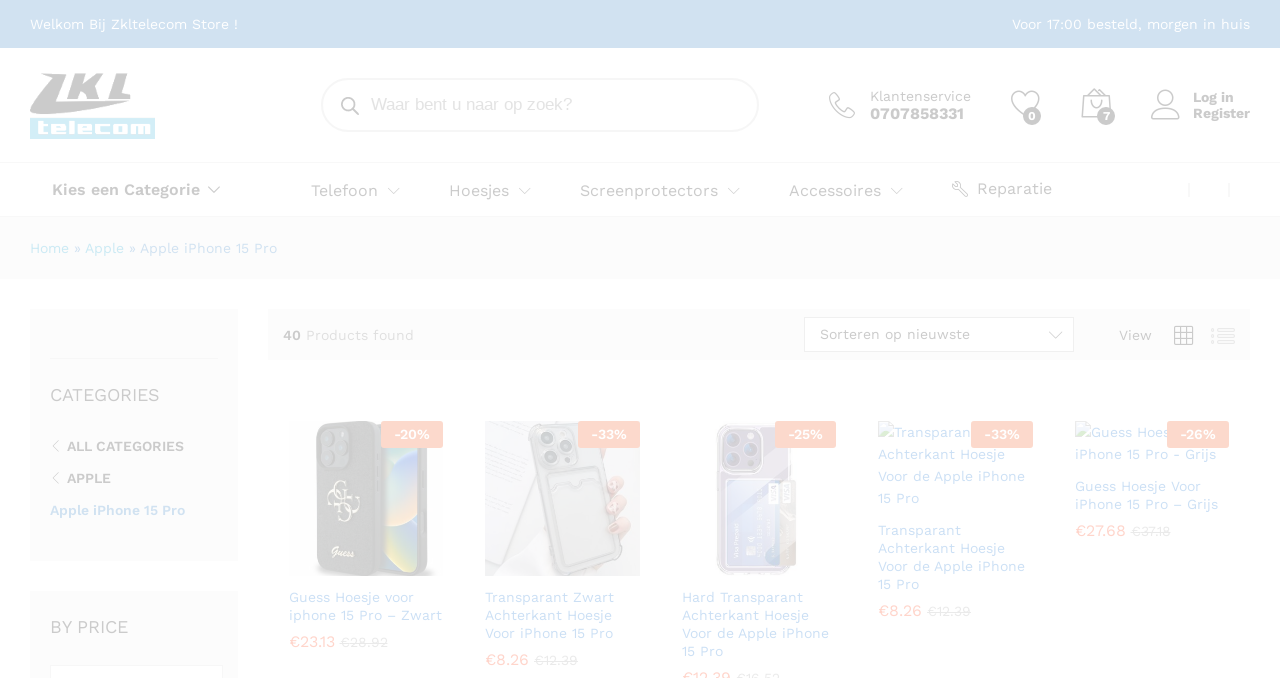

--- FILE ---
content_type: text/html; charset=UTF-8
request_url: https://zkltelecom.nl/product-categorie/apple/apple-iphone-15-pro/
body_size: 183293
content:
<!DOCTYPE html>
<html lang="nl-NL">
<head>
    <meta charset="UTF-8">
    <meta name="viewport" content="width=device-width, initial-scale=1">
    <link rel="pingback" href="https://zkltelecom.nl/xmlrpc.php">
					<script>document.documentElement.className = document.documentElement.className + ' yes-js js_active js'</script>
				<link rel="preload" href="https://zkltelecom.nl/omashylr/fonts/linearicons.woff2" as="font" type="font/woff2" crossorigin>
	<link rel="preload" href="https://zkltelecom.nl/omashylr/fonts/eleganticons.woff2" as="font" type="font/woff2" crossorigin>
	<link rel="preload" href="https://zkltelecom.nl/omashylr/fonts/ionicons.woff2" as="font" type="font/woff2" crossorigin>
	<meta name='robots' content='index, follow, max-image-preview:large, max-snippet:-1, max-video-preview:-1' />
	
	<title>Apple iPhone 15 Pro Archieven | ZKL Telecom</title>
	<link rel="canonical" href="https://zkltelecom.nl/product-categorie/apple/apple-iphone-15-pro/" />
	<meta property="og:locale" content="nl_NL" />
	<meta property="og:type" content="article" />
	<meta property="og:title" content="Apple iPhone 15 Pro Archieven | ZKL Telecom" />
	<meta property="og:url" content="https://zkltelecom.nl/product-categorie/apple/apple-iphone-15-pro/" />
	<meta property="og:site_name" content="ZKL Telecom" />
	<meta name="twitter:card" content="summary_large_image" />
	<script type="application/ld+json" class="yoast-schema-graph">{"@context":"https://schema.org","@graph":[{"@type":"CollectionPage","@id":"https://zkltelecom.nl/product-categorie/apple/apple-iphone-15-pro/","url":"https://zkltelecom.nl/product-categorie/apple/apple-iphone-15-pro/","name":"Apple iPhone 15 Pro Archieven | ZKL Telecom","isPartOf":{"@id":"https://zkltelecom.nl/#website"},"primaryImageOfPage":{"@id":"https://zkltelecom.nl/product-categorie/apple/apple-iphone-15-pro/#primaryimage"},"image":{"@id":"https://zkltelecom.nl/product-categorie/apple/apple-iphone-15-pro/#primaryimage"},"thumbnailUrl":"https://zkltelecom.nl/inegooch/2024/09/iphone-16-guess-14.jpg","breadcrumb":{"@id":"https://zkltelecom.nl/product-categorie/apple/apple-iphone-15-pro/#breadcrumb"},"inLanguage":"nl-NL"},{"@type":"ImageObject","inLanguage":"nl-NL","@id":"https://zkltelecom.nl/product-categorie/apple/apple-iphone-15-pro/#primaryimage","url":"https://zkltelecom.nl/inegooch/2024/09/iphone-16-guess-14.jpg","contentUrl":"https://zkltelecom.nl/inegooch/2024/09/iphone-16-guess-14.jpg","width":800,"height":800},{"@type":"BreadcrumbList","@id":"https://zkltelecom.nl/product-categorie/apple/apple-iphone-15-pro/#breadcrumb","itemListElement":[{"@type":"ListItem","position":1,"name":"Home","item":"https://zkltelecom.nl/"},{"@type":"ListItem","position":2,"name":"Apple","item":"https://zkltelecom.nl/product-categorie/apple/"},{"@type":"ListItem","position":3,"name":"Apple iPhone 15 Pro"}]},{"@type":"WebSite","@id":"https://zkltelecom.nl/#website","url":"https://zkltelecom.nl/","name":"ZKL Telecom","description":"Telefoon Hoesjes en meer!","potentialAction":[{"@type":"SearchAction","target":{"@type":"EntryPoint","urlTemplate":"https://zkltelecom.nl/?s={search_term_string}"},"query-input":{"@type":"PropertyValueSpecification","valueRequired":true,"valueName":"search_term_string"}}],"inLanguage":"nl-NL"}]}</script>
	
<link rel='dns-prefetch' href='//accounts.google.com' />
<link rel='dns-prefetch' href='//www.googletagmanager.com' />
<link rel='dns-prefetch' href='//pagead2.googlesyndication.com' />
<link rel="alternate" type="application/rss+xml" title="ZKL Telecom &raquo; feed" href="https://zkltelecom.nl/feed/" />
<link rel="alternate" type="application/rss+xml" title="ZKL Telecom &raquo; Apple iPhone 15 Pro Categorie feed" href="https://zkltelecom.nl/product-categorie/apple/apple-iphone-15-pro/feed/" />
<style id='wp-img-auto-sizes-contain-inline-css' type='text/css'>
img:is([sizes=auto i],[sizes^="auto," i]){contain-intrinsic-size:3000px 1500px}
/*# sourceURL=wp-img-auto-sizes-contain-inline-css */
</style>
<link rel='stylesheet' id='fluentform-elementor-widget-css' href='https://zkltelecom.nl/bogneete/fluentform/assets/css/fluent-forms-elementor-widget.css?ver=6.1.11' type='text/css' media='all' />
<style id='wp-emoji-styles-inline-css' type='text/css'>
	img.wp-smiley, img.emoji {
		display: inline !important;
		border: none !important;
		box-shadow: none !important;
		height: 1em !important;
		width: 1em !important;
		margin: 0 0.07em !important;
		vertical-align: -0.1em !important;
		background: none !important;
		padding: 0 !important;
	}
/*# sourceURL=wp-emoji-styles-inline-css */
</style>
<link rel='stylesheet' id='wp-block-library-css' href='https://zkltelecom.nl/toagloag/css/dist/block-library/style.min.css?ver=6.9' type='text/css' media='all' />
<style id='wp-block-library-theme-inline-css' type='text/css'>
.wp-block-audio :where(figcaption){color:#555;font-size:13px;text-align:center}.is-dark-theme .wp-block-audio :where(figcaption){color:#ffffffa6}.wp-block-audio{margin:0 0 1em}.wp-block-code{border:1px solid #ccc;border-radius:4px;font-family:Menlo,Consolas,monaco,monospace;padding:.8em 1em}.wp-block-embed :where(figcaption){color:#555;font-size:13px;text-align:center}.is-dark-theme .wp-block-embed :where(figcaption){color:#ffffffa6}.wp-block-embed{margin:0 0 1em}.blocks-gallery-caption{color:#555;font-size:13px;text-align:center}.is-dark-theme .blocks-gallery-caption{color:#ffffffa6}:root :where(.wp-block-image figcaption){color:#555;font-size:13px;text-align:center}.is-dark-theme :root :where(.wp-block-image figcaption){color:#ffffffa6}.wp-block-image{margin:0 0 1em}.wp-block-pullquote{border-bottom:4px solid;border-top:4px solid;color:currentColor;margin-bottom:1.75em}.wp-block-pullquote :where(cite),.wp-block-pullquote :where(footer),.wp-block-pullquote__citation{color:currentColor;font-size:.8125em;font-style:normal;text-transform:uppercase}.wp-block-quote{border-left:.25em solid;margin:0 0 1.75em;padding-left:1em}.wp-block-quote cite,.wp-block-quote footer{color:currentColor;font-size:.8125em;font-style:normal;position:relative}.wp-block-quote:where(.has-text-align-right){border-left:none;border-right:.25em solid;padding-left:0;padding-right:1em}.wp-block-quote:where(.has-text-align-center){border:none;padding-left:0}.wp-block-quote.is-large,.wp-block-quote.is-style-large,.wp-block-quote:where(.is-style-plain){border:none}.wp-block-search .wp-block-search__label{font-weight:700}.wp-block-search__button{border:1px solid #ccc;padding:.375em .625em}:where(.wp-block-group.has-background){padding:1.25em 2.375em}.wp-block-separator.has-css-opacity{opacity:.4}.wp-block-separator{border:none;border-bottom:2px solid;margin-left:auto;margin-right:auto}.wp-block-separator.has-alpha-channel-opacity{opacity:1}.wp-block-separator:not(.is-style-wide):not(.is-style-dots){width:100px}.wp-block-separator.has-background:not(.is-style-dots){border-bottom:none;height:1px}.wp-block-separator.has-background:not(.is-style-wide):not(.is-style-dots){height:2px}.wp-block-table{margin:0 0 1em}.wp-block-table td,.wp-block-table th{word-break:normal}.wp-block-table :where(figcaption){color:#555;font-size:13px;text-align:center}.is-dark-theme .wp-block-table :where(figcaption){color:#ffffffa6}.wp-block-video :where(figcaption){color:#555;font-size:13px;text-align:center}.is-dark-theme .wp-block-video :where(figcaption){color:#ffffffa6}.wp-block-video{margin:0 0 1em}:root :where(.wp-block-template-part.has-background){margin-bottom:0;margin-top:0;padding:1.25em 2.375em}
/*# sourceURL=/wp-includes/css/dist/block-library/theme.min.css */
</style>
<style id='classic-theme-styles-inline-css' type='text/css'>
/*! This file is auto-generated */
.wp-block-button__link{color:#fff;background-color:#32373c;border-radius:9999px;box-shadow:none;text-decoration:none;padding:calc(.667em + 2px) calc(1.333em + 2px);font-size:1.125em}.wp-block-file__button{background:#32373c;color:#fff;text-decoration:none}
/*# sourceURL=/wp-includes/css/classic-themes.min.css */
</style>
<link rel='stylesheet' id='yith-wcan-shortcodes-css' href='https://zkltelecom.nl/bogneete/yith-woocommerce-ajax-navigation/assets/css/shortcodes.css?ver=5.15.1' type='text/css' media='all' />
<style id='yith-wcan-shortcodes-inline-css' type='text/css'>
:root{
	--yith-wcan-filters_colors_titles: #434343;
	--yith-wcan-filters_colors_background: #FFFFFF;
	--yith-wcan-filters_colors_accent: #A7144C;
	--yith-wcan-filters_colors_accent_r: 167;
	--yith-wcan-filters_colors_accent_g: 20;
	--yith-wcan-filters_colors_accent_b: 76;
	--yith-wcan-color_swatches_border_radius: 100%;
	--yith-wcan-color_swatches_size: 30px;
	--yith-wcan-labels_style_background: #FFFFFF;
	--yith-wcan-labels_style_background_hover: #A7144C;
	--yith-wcan-labels_style_background_active: #A7144C;
	--yith-wcan-labels_style_text: #434343;
	--yith-wcan-labels_style_text_hover: #FFFFFF;
	--yith-wcan-labels_style_text_active: #FFFFFF;
	--yith-wcan-anchors_style_text: #434343;
	--yith-wcan-anchors_style_text_hover: #A7144C;
	--yith-wcan-anchors_style_text_active: #A7144C;
}
/*# sourceURL=yith-wcan-shortcodes-inline-css */
</style>
<link rel='stylesheet' id='jquery-selectBox-css' href='https://zkltelecom.nl/bogneete/yith-woocommerce-wishlist/assets/css/jquery.selectBox.css?ver=1.2.0' type='text/css' media='all' />
<link rel='stylesheet' id='woocommerce_prettyPhoto_css-css' href='//zkltelecom.nl/bogneete/woocommerce/assets/css/prettyPhoto.css?ver=3.1.6' type='text/css' media='all' />
<link rel='stylesheet' id='yith-wcwl-main-css' href='https://zkltelecom.nl/bogneete/yith-woocommerce-wishlist/assets/css/style.css?ver=4.10.1' type='text/css' media='all' />
<style id='yith-wcwl-main-inline-css' type='text/css'>
 :root { --color-add-to-wishlist-background: #333333; --color-add-to-wishlist-text: #FFFFFF; --color-add-to-wishlist-border: #333333; --color-add-to-wishlist-background-hover: #333333; --color-add-to-wishlist-text-hover: #FFFFFF; --color-add-to-wishlist-border-hover: #333333; --rounded-corners-radius: 16px; --color-add-to-cart-background: #333333; --color-add-to-cart-text: #FFFFFF; --color-add-to-cart-border: #333333; --color-add-to-cart-background-hover: #4F4F4F; --color-add-to-cart-text-hover: #FFFFFF; --color-add-to-cart-border-hover: #4F4F4F; --add-to-cart-rounded-corners-radius: 16px; --color-button-style-1-background: #333333; --color-button-style-1-text: #FFFFFF; --color-button-style-1-border: #333333; --color-button-style-1-background-hover: #4F4F4F; --color-button-style-1-text-hover: #FFFFFF; --color-button-style-1-border-hover: #4F4F4F; --color-button-style-2-background: #333333; --color-button-style-2-text: #FFFFFF; --color-button-style-2-border: #333333; --color-button-style-2-background-hover: #4F4F4F; --color-button-style-2-text-hover: #FFFFFF; --color-button-style-2-border-hover: #4F4F4F; --color-wishlist-table-background: #FFFFFF; --color-wishlist-table-text: #6d6c6c; --color-wishlist-table-border: #FFFFFF; --color-headers-background: #F4F4F4; --color-share-button-color: #FFFFFF; --color-share-button-color-hover: #FFFFFF; --color-fb-button-background: #39599E; --color-fb-button-background-hover: #595A5A; --color-tw-button-background: #45AFE2; --color-tw-button-background-hover: #595A5A; --color-pr-button-background: #AB2E31; --color-pr-button-background-hover: #595A5A; --color-em-button-background: #FBB102; --color-em-button-background-hover: #595A5A; --color-wa-button-background: #00A901; --color-wa-button-background-hover: #595A5A; --feedback-duration: 3s } 
 :root { --color-add-to-wishlist-background: #333333; --color-add-to-wishlist-text: #FFFFFF; --color-add-to-wishlist-border: #333333; --color-add-to-wishlist-background-hover: #333333; --color-add-to-wishlist-text-hover: #FFFFFF; --color-add-to-wishlist-border-hover: #333333; --rounded-corners-radius: 16px; --color-add-to-cart-background: #333333; --color-add-to-cart-text: #FFFFFF; --color-add-to-cart-border: #333333; --color-add-to-cart-background-hover: #4F4F4F; --color-add-to-cart-text-hover: #FFFFFF; --color-add-to-cart-border-hover: #4F4F4F; --add-to-cart-rounded-corners-radius: 16px; --color-button-style-1-background: #333333; --color-button-style-1-text: #FFFFFF; --color-button-style-1-border: #333333; --color-button-style-1-background-hover: #4F4F4F; --color-button-style-1-text-hover: #FFFFFF; --color-button-style-1-border-hover: #4F4F4F; --color-button-style-2-background: #333333; --color-button-style-2-text: #FFFFFF; --color-button-style-2-border: #333333; --color-button-style-2-background-hover: #4F4F4F; --color-button-style-2-text-hover: #FFFFFF; --color-button-style-2-border-hover: #4F4F4F; --color-wishlist-table-background: #FFFFFF; --color-wishlist-table-text: #6d6c6c; --color-wishlist-table-border: #FFFFFF; --color-headers-background: #F4F4F4; --color-share-button-color: #FFFFFF; --color-share-button-color-hover: #FFFFFF; --color-fb-button-background: #39599E; --color-fb-button-background-hover: #595A5A; --color-tw-button-background: #45AFE2; --color-tw-button-background-hover: #595A5A; --color-pr-button-background: #AB2E31; --color-pr-button-background-hover: #595A5A; --color-em-button-background: #FBB102; --color-em-button-background-hover: #595A5A; --color-wa-button-background: #00A901; --color-wa-button-background-hover: #595A5A; --feedback-duration: 3s } 
/*# sourceURL=yith-wcwl-main-inline-css */
</style>
<style id='global-styles-inline-css' type='text/css'>
:root{--wp--preset--aspect-ratio--square: 1;--wp--preset--aspect-ratio--4-3: 4/3;--wp--preset--aspect-ratio--3-4: 3/4;--wp--preset--aspect-ratio--3-2: 3/2;--wp--preset--aspect-ratio--2-3: 2/3;--wp--preset--aspect-ratio--16-9: 16/9;--wp--preset--aspect-ratio--9-16: 9/16;--wp--preset--color--black: #000000;--wp--preset--color--cyan-bluish-gray: #abb8c3;--wp--preset--color--white: #ffffff;--wp--preset--color--pale-pink: #f78da7;--wp--preset--color--vivid-red: #cf2e2e;--wp--preset--color--luminous-vivid-orange: #ff6900;--wp--preset--color--luminous-vivid-amber: #fcb900;--wp--preset--color--light-green-cyan: #7bdcb5;--wp--preset--color--vivid-green-cyan: #00d084;--wp--preset--color--pale-cyan-blue: #8ed1fc;--wp--preset--color--vivid-cyan-blue: #0693e3;--wp--preset--color--vivid-purple: #9b51e0;--wp--preset--gradient--vivid-cyan-blue-to-vivid-purple: linear-gradient(135deg,rgb(6,147,227) 0%,rgb(155,81,224) 100%);--wp--preset--gradient--light-green-cyan-to-vivid-green-cyan: linear-gradient(135deg,rgb(122,220,180) 0%,rgb(0,208,130) 100%);--wp--preset--gradient--luminous-vivid-amber-to-luminous-vivid-orange: linear-gradient(135deg,rgb(252,185,0) 0%,rgb(255,105,0) 100%);--wp--preset--gradient--luminous-vivid-orange-to-vivid-red: linear-gradient(135deg,rgb(255,105,0) 0%,rgb(207,46,46) 100%);--wp--preset--gradient--very-light-gray-to-cyan-bluish-gray: linear-gradient(135deg,rgb(238,238,238) 0%,rgb(169,184,195) 100%);--wp--preset--gradient--cool-to-warm-spectrum: linear-gradient(135deg,rgb(74,234,220) 0%,rgb(151,120,209) 20%,rgb(207,42,186) 40%,rgb(238,44,130) 60%,rgb(251,105,98) 80%,rgb(254,248,76) 100%);--wp--preset--gradient--blush-light-purple: linear-gradient(135deg,rgb(255,206,236) 0%,rgb(152,150,240) 100%);--wp--preset--gradient--blush-bordeaux: linear-gradient(135deg,rgb(254,205,165) 0%,rgb(254,45,45) 50%,rgb(107,0,62) 100%);--wp--preset--gradient--luminous-dusk: linear-gradient(135deg,rgb(255,203,112) 0%,rgb(199,81,192) 50%,rgb(65,88,208) 100%);--wp--preset--gradient--pale-ocean: linear-gradient(135deg,rgb(255,245,203) 0%,rgb(182,227,212) 50%,rgb(51,167,181) 100%);--wp--preset--gradient--electric-grass: linear-gradient(135deg,rgb(202,248,128) 0%,rgb(113,206,126) 100%);--wp--preset--gradient--midnight: linear-gradient(135deg,rgb(2,3,129) 0%,rgb(40,116,252) 100%);--wp--preset--font-size--small: 13px;--wp--preset--font-size--medium: 20px;--wp--preset--font-size--large: 36px;--wp--preset--font-size--x-large: 42px;--wp--preset--spacing--20: 0.44rem;--wp--preset--spacing--30: 0.67rem;--wp--preset--spacing--40: 1rem;--wp--preset--spacing--50: 1.5rem;--wp--preset--spacing--60: 2.25rem;--wp--preset--spacing--70: 3.38rem;--wp--preset--spacing--80: 5.06rem;--wp--preset--shadow--natural: 6px 6px 9px rgba(0, 0, 0, 0.2);--wp--preset--shadow--deep: 12px 12px 50px rgba(0, 0, 0, 0.4);--wp--preset--shadow--sharp: 6px 6px 0px rgba(0, 0, 0, 0.2);--wp--preset--shadow--outlined: 6px 6px 0px -3px rgb(255, 255, 255), 6px 6px rgb(0, 0, 0);--wp--preset--shadow--crisp: 6px 6px 0px rgb(0, 0, 0);}:where(.is-layout-flex){gap: 0.5em;}:where(.is-layout-grid){gap: 0.5em;}body .is-layout-flex{display: flex;}.is-layout-flex{flex-wrap: wrap;align-items: center;}.is-layout-flex > :is(*, div){margin: 0;}body .is-layout-grid{display: grid;}.is-layout-grid > :is(*, div){margin: 0;}:where(.wp-block-columns.is-layout-flex){gap: 2em;}:where(.wp-block-columns.is-layout-grid){gap: 2em;}:where(.wp-block-post-template.is-layout-flex){gap: 1.25em;}:where(.wp-block-post-template.is-layout-grid){gap: 1.25em;}.has-black-color{color: var(--wp--preset--color--black) !important;}.has-cyan-bluish-gray-color{color: var(--wp--preset--color--cyan-bluish-gray) !important;}.has-white-color{color: var(--wp--preset--color--white) !important;}.has-pale-pink-color{color: var(--wp--preset--color--pale-pink) !important;}.has-vivid-red-color{color: var(--wp--preset--color--vivid-red) !important;}.has-luminous-vivid-orange-color{color: var(--wp--preset--color--luminous-vivid-orange) !important;}.has-luminous-vivid-amber-color{color: var(--wp--preset--color--luminous-vivid-amber) !important;}.has-light-green-cyan-color{color: var(--wp--preset--color--light-green-cyan) !important;}.has-vivid-green-cyan-color{color: var(--wp--preset--color--vivid-green-cyan) !important;}.has-pale-cyan-blue-color{color: var(--wp--preset--color--pale-cyan-blue) !important;}.has-vivid-cyan-blue-color{color: var(--wp--preset--color--vivid-cyan-blue) !important;}.has-vivid-purple-color{color: var(--wp--preset--color--vivid-purple) !important;}.has-black-background-color{background-color: var(--wp--preset--color--black) !important;}.has-cyan-bluish-gray-background-color{background-color: var(--wp--preset--color--cyan-bluish-gray) !important;}.has-white-background-color{background-color: var(--wp--preset--color--white) !important;}.has-pale-pink-background-color{background-color: var(--wp--preset--color--pale-pink) !important;}.has-vivid-red-background-color{background-color: var(--wp--preset--color--vivid-red) !important;}.has-luminous-vivid-orange-background-color{background-color: var(--wp--preset--color--luminous-vivid-orange) !important;}.has-luminous-vivid-amber-background-color{background-color: var(--wp--preset--color--luminous-vivid-amber) !important;}.has-light-green-cyan-background-color{background-color: var(--wp--preset--color--light-green-cyan) !important;}.has-vivid-green-cyan-background-color{background-color: var(--wp--preset--color--vivid-green-cyan) !important;}.has-pale-cyan-blue-background-color{background-color: var(--wp--preset--color--pale-cyan-blue) !important;}.has-vivid-cyan-blue-background-color{background-color: var(--wp--preset--color--vivid-cyan-blue) !important;}.has-vivid-purple-background-color{background-color: var(--wp--preset--color--vivid-purple) !important;}.has-black-border-color{border-color: var(--wp--preset--color--black) !important;}.has-cyan-bluish-gray-border-color{border-color: var(--wp--preset--color--cyan-bluish-gray) !important;}.has-white-border-color{border-color: var(--wp--preset--color--white) !important;}.has-pale-pink-border-color{border-color: var(--wp--preset--color--pale-pink) !important;}.has-vivid-red-border-color{border-color: var(--wp--preset--color--vivid-red) !important;}.has-luminous-vivid-orange-border-color{border-color: var(--wp--preset--color--luminous-vivid-orange) !important;}.has-luminous-vivid-amber-border-color{border-color: var(--wp--preset--color--luminous-vivid-amber) !important;}.has-light-green-cyan-border-color{border-color: var(--wp--preset--color--light-green-cyan) !important;}.has-vivid-green-cyan-border-color{border-color: var(--wp--preset--color--vivid-green-cyan) !important;}.has-pale-cyan-blue-border-color{border-color: var(--wp--preset--color--pale-cyan-blue) !important;}.has-vivid-cyan-blue-border-color{border-color: var(--wp--preset--color--vivid-cyan-blue) !important;}.has-vivid-purple-border-color{border-color: var(--wp--preset--color--vivid-purple) !important;}.has-vivid-cyan-blue-to-vivid-purple-gradient-background{background: var(--wp--preset--gradient--vivid-cyan-blue-to-vivid-purple) !important;}.has-light-green-cyan-to-vivid-green-cyan-gradient-background{background: var(--wp--preset--gradient--light-green-cyan-to-vivid-green-cyan) !important;}.has-luminous-vivid-amber-to-luminous-vivid-orange-gradient-background{background: var(--wp--preset--gradient--luminous-vivid-amber-to-luminous-vivid-orange) !important;}.has-luminous-vivid-orange-to-vivid-red-gradient-background{background: var(--wp--preset--gradient--luminous-vivid-orange-to-vivid-red) !important;}.has-very-light-gray-to-cyan-bluish-gray-gradient-background{background: var(--wp--preset--gradient--very-light-gray-to-cyan-bluish-gray) !important;}.has-cool-to-warm-spectrum-gradient-background{background: var(--wp--preset--gradient--cool-to-warm-spectrum) !important;}.has-blush-light-purple-gradient-background{background: var(--wp--preset--gradient--blush-light-purple) !important;}.has-blush-bordeaux-gradient-background{background: var(--wp--preset--gradient--blush-bordeaux) !important;}.has-luminous-dusk-gradient-background{background: var(--wp--preset--gradient--luminous-dusk) !important;}.has-pale-ocean-gradient-background{background: var(--wp--preset--gradient--pale-ocean) !important;}.has-electric-grass-gradient-background{background: var(--wp--preset--gradient--electric-grass) !important;}.has-midnight-gradient-background{background: var(--wp--preset--gradient--midnight) !important;}.has-small-font-size{font-size: var(--wp--preset--font-size--small) !important;}.has-medium-font-size{font-size: var(--wp--preset--font-size--medium) !important;}.has-large-font-size{font-size: var(--wp--preset--font-size--large) !important;}.has-x-large-font-size{font-size: var(--wp--preset--font-size--x-large) !important;}
:where(.wp-block-post-template.is-layout-flex){gap: 1.25em;}:where(.wp-block-post-template.is-layout-grid){gap: 1.25em;}
:where(.wp-block-term-template.is-layout-flex){gap: 1.25em;}:where(.wp-block-term-template.is-layout-grid){gap: 1.25em;}
:where(.wp-block-columns.is-layout-flex){gap: 2em;}:where(.wp-block-columns.is-layout-grid){gap: 2em;}
:root :where(.wp-block-pullquote){font-size: 1.5em;line-height: 1.6;}
/*# sourceURL=global-styles-inline-css */
</style>
<link rel='stylesheet' id='menu-image-css' href='https://zkltelecom.nl/bogneete/menu-image/includes/css/menu-image.css?ver=3.13' type='text/css' media='all' />
<link rel='stylesheet' id='dashicons-css' href='https://zkltelecom.nl/toagloag/css/dashicons.min.css?ver=6.9' type='text/css' media='all' />
<style id='dashicons-inline-css' type='text/css'>
[data-font="Dashicons"]:before {font-family: 'Dashicons' !important;content: attr(data-icon) !important;speak: none !important;font-weight: normal !important;font-variant: normal !important;text-transform: none !important;line-height: 1 !important;font-style: normal !important;-webkit-font-smoothing: antialiased !important;-moz-osx-font-smoothing: grayscale !important;}
/*# sourceURL=dashicons-inline-css */
</style>
<link rel='stylesheet' id='rs-plugin-settings-css' href='https://zkltelecom.nl/bogneete/revslider/public/assets/css/rs6.css?ver=6.4.10' type='text/css' media='all' />
<style id='rs-plugin-settings-inline-css' type='text/css'>
#rs-demo-id {}
/*# sourceURL=rs-plugin-settings-inline-css */
</style>
<link rel='stylesheet' id='uaf_client_css-css' href='https://zkltelecom.nl/inegooch/useanyfont/uaf.css?ver=1763427674' type='text/css' media='all' />
<link rel='stylesheet' id='woocommerce-general-css' href='https://zkltelecom.nl/bogneete/woocommerce/assets/css/woocommerce.css?ver=10.4.3' type='text/css' media='all' />
<style id='woocommerce-inline-inline-css' type='text/css'>
.woocommerce form .form-row .required { visibility: visible; }
/*# sourceURL=woocommerce-inline-inline-css */
</style>
<link rel='stylesheet' id='wp-snow-effect-css' href='https://zkltelecom.nl/bogneete/wp-snow-effect/public/css/wp-snow-effect-public.css?ver=1.0.0' type='text/css' media='all' />
<link rel='stylesheet' id='woo-variation-swatches-css' href='https://zkltelecom.nl/bogneete/woo-variation-swatches/assets/css/frontend.min.css?ver=1763427676' type='text/css' media='all' />
<style id='woo-variation-swatches-inline-css' type='text/css'>
:root {
--wvs-tick:url("data:image/svg+xml;utf8,%3Csvg filter='drop-shadow(0px 0px 2px rgb(0 0 0 / .8))' xmlns='http://www.w3.org/2000/svg'  viewBox='0 0 30 30'%3E%3Cpath fill='none' stroke='%23ffffff' stroke-linecap='round' stroke-linejoin='round' stroke-width='4' d='M4 16L11 23 27 7'/%3E%3C/svg%3E");
--wvs-cross:url("data:image/svg+xml;utf8,%3Csvg filter='drop-shadow(0px 0px 5px rgb(255 255 255 / .6))' xmlns='http://www.w3.org/2000/svg' width='72px' height='72px' viewBox='0 0 24 24'%3E%3Cpath fill='none' stroke='%23ff0000' stroke-linecap='round' stroke-width='0.6' d='M5 5L19 19M19 5L5 19'/%3E%3C/svg%3E");
--wvs-single-product-item-width:70px;
--wvs-single-product-item-height:70px;
--wvs-single-product-item-font-size:24px}
/*# sourceURL=woo-variation-swatches-inline-css */
</style>
<link rel='stylesheet' id='yith-wcan-frontend-css' href='https://zkltelecom.nl/bogneete/yith-woocommerce-ajax-navigation/assets/css/frontend.css?ver=5.15.1' type='text/css' media='all' />
<link rel='stylesheet' id='dgwt-wcas-style-css' href='https://zkltelecom.nl/bogneete/ajax-search-for-woocommerce/assets/css/style.min.css?ver=1.32.1' type='text/css' media='all' />
<link rel='stylesheet' id='martfury-fonts-css' href='https://fonts.googleapis.com/css?family=Work+Sans%3A300%2C400%2C500%2C600%2C700%7CLibre+Baskerville%3A400%2C700&#038;subset=latin%2Clatin-ext&#038;ver=20170801' type='text/css' media='all' />
<link rel='stylesheet' id='linearicons-css' href='https://zkltelecom.nl/omashylr/css/linearicons.min.css?ver=1.0.0' type='text/css' media='all' />
<link rel='stylesheet' id='ionicons-css' href='https://zkltelecom.nl/omashylr/css/ionicons.min.css?ver=2.0.0' type='text/css' media='all' />
<link rel='stylesheet' id='eleganticons-css' href='https://zkltelecom.nl/omashylr/css/eleganticons.min.css?ver=1.0.0' type='text/css' media='all' />
<link rel='stylesheet' id='font-awesome-css' href='https://zkltelecom.nl/bogneete/elementor/assets/lib/font-awesome/css/font-awesome.min.css?ver=4.7.0' type='text/css' media='all' />
<style id='font-awesome-inline-css' type='text/css'>
[data-font="FontAwesome"]:before {font-family: 'FontAwesome' !important;content: attr(data-icon) !important;speak: none !important;font-weight: normal !important;font-variant: normal !important;text-transform: none !important;line-height: 1 !important;font-style: normal !important;-webkit-font-smoothing: antialiased !important;-moz-osx-font-smoothing: grayscale !important;}
/*# sourceURL=font-awesome-inline-css */
</style>
<link rel='stylesheet' id='bootstrap-css' href='https://zkltelecom.nl/omashylr/css/bootstrap.min.css?ver=3.3.7' type='text/css' media='all' />
<link rel='stylesheet' id='martfury-css' href='https://zkltelecom.nl/omashylr/style.css?ver=20221213' type='text/css' media='all' />
<style id='martfury-inline-css' type='text/css'>
	/* Color Scheme */
	/* Color */
	body {
		--mf-primary-color: #1e73be;
		--mf-background-primary-color: #1e73be;
		--mf-border-primary-color: #1e73be;
	}
	.widget_shopping_cart_content .woocommerce-mini-cart__buttons .checkout,
	 .header-layout-4 .topbar:not(.header-bar),
	 .header-layout-3 .topbar:not(.header-bar){
		background-color: #0f64af;
	}
body{font-family: "Roboto";font-size: 17px;color: #000000;}h1{font-family: "Lato";font-weight: 900;letter-spacing: 0px;}.entry-content h2, .woocommerce div.product .woocommerce-tabs .panel h2{letter-spacing: 0px;}h3{letter-spacing: 0px;}.entry-content h4, .woocommerce div.product .woocommerce-tabs .panel h4{letter-spacing: 0px;}.site-header .primary-nav > ul > li > a, .site-header .products-cats-menu .menu > li > a{font-weight: 400;}.site-header .menu li li a{font-size: 17px;font-weight: 400;}	h1{font-family:Lato, Arial, sans-serif}h1.vc_custom_heading{font-weight:900}#site-header, #site-header .header-main, .sticky-header #site-header.minimized .mobile-menu {background-color:#ffffff}.sticky-header .site-header.minimized .header-main{border-bottom: none}#site-header .aws-container .aws-search-form{background-color: transparent}#site-header .aws-container .aws-search-form .aws-search-field{background-color: #fff}#site-header .extras-menu > li > a, #site-header .product-extra-search .hot-words__heading, #site-header .product-extra-search .hot-words li a,#site-header .header-logo .products-cats-menu .cats-menu-title,#site-header .header-logo .products-cats-menu .cats-menu-title .text,#site-header .menu-item-hotline .hotline-content,#site-header .extras-menu .menu-item-hotline .extra-icon, #site-header .extras-menu .menu-item-hotline .hotline-content label, #site-header .mobile-menu-row .mf-toggle-menu{color:#000000}#site-header .mf-background-primary, #site-header .mini-item-counter{--mf-background-primary-color:#000000}#site-header .mf-background-primary,  #site-header .mini-item-counter{--mf-background-primary-text-color:#ffffff}#topbar{background-color:#1e73be}.site-header .topbar{background-color:transparent}#topbar, #topbar a, #topbar #lang_sel > ul > li > a, #topbar .mf-currency-widget .current, #topbar .mf-currency-widget .current:after, #topbar  .lang_sel > ul > li > a:after, #topbar  #lang_sel > ul > li > a:after {color:#ffffff}#site-header .main-menu{background-color:#ffffff}#site-header .header-bar a, #site-header .recently-viewed .recently-title,#site-header:not(.minimized) .main-menu .products-cats-menu .cats-menu-title .text, #site-header:not(.minimized) .main-menu .products-cats-menu .cats-menu-title, #site-header .main-menu .primary-nav > ul > li > a, #site-header .main-menu .header-bar,#site-header .header-bar #lang_sel  > ul > li > a, #site-header .header-bar .lang_sel > ul > li > a, #site-header .header-bar #lang_sel > ul > li > a:after, #site-header .header-bar .lang_sel > ul > li > a:after, #site-header .header-bar .mf-currency-widget .current:after,#site-header .header-bar ul.menu > li.menu-item-has-children > a:after, .header-layout-9 .site-header .header-wishlist a {color:#000000}#site-header .header-bar .mf-currency-widget ul li a, #site-header .header-bar #lang_sel ul ul li a {color: #666}
/*# sourceURL=martfury-inline-css */
</style>
<link rel='stylesheet' id='tawc-deals-css' href='https://zkltelecom.nl/bogneete/woocommerce-deals/assets/css/tawc-deals.css?ver=1.0.0' type='text/css' media='all' />
<link rel='stylesheet' id='mollie-applepaydirect-css' href='https://zkltelecom.nl/bogneete/mollie-payments-for-woocommerce/public/css/mollie-applepaydirect.min.css?ver=1763427585' type='text/css' media='screen' />
<link rel='stylesheet' id='jquery-fixedheadertable-style-css' href='https://zkltelecom.nl/bogneete/yith-woocommerce-compare/assets/css/jquery.dataTables.css?ver=1.10.18' type='text/css' media='all' />
<link rel='stylesheet' id='yith_woocompare_page-css' href='https://zkltelecom.nl/omashylr/woocommerce/compare.css?ver=3.5.0' type='text/css' media='all' />
<link rel='stylesheet' id='yith-woocompare-widget-css' href='https://zkltelecom.nl/bogneete/yith-woocommerce-compare/assets/css/widget.css?ver=3.5.0' type='text/css' media='all' />
<link rel='stylesheet' id='moove_gdpr_frontend-css' href='https://zkltelecom.nl/bogneete/gdpr-cookie-compliance-1/dist/styles/gdpr-main.css?ver=4.15.10' type='text/css' media='all' />
<style id='moove_gdpr_frontend-inline-css' type='text/css'>
#moove_gdpr_cookie_modal,#moove_gdpr_cookie_info_bar,.gdpr_cookie_settings_shortcode_content{font-family:Nunito,sans-serif}#moove_gdpr_save_popup_settings_button{background-color:#373737;color:#fff}#moove_gdpr_save_popup_settings_button:hover{background-color:#000}#moove_gdpr_cookie_info_bar .moove-gdpr-info-bar-container .moove-gdpr-info-bar-content a.mgbutton,#moove_gdpr_cookie_info_bar .moove-gdpr-info-bar-container .moove-gdpr-info-bar-content button.mgbutton{background-color:#0c4da2}#moove_gdpr_cookie_modal .moove-gdpr-modal-content .moove-gdpr-modal-footer-content .moove-gdpr-button-holder a.mgbutton,#moove_gdpr_cookie_modal .moove-gdpr-modal-content .moove-gdpr-modal-footer-content .moove-gdpr-button-holder button.mgbutton,.gdpr_cookie_settings_shortcode_content .gdpr-shr-button.button-green{background-color:#0c4da2;border-color:#0c4da2}#moove_gdpr_cookie_modal .moove-gdpr-modal-content .moove-gdpr-modal-footer-content .moove-gdpr-button-holder a.mgbutton:hover,#moove_gdpr_cookie_modal .moove-gdpr-modal-content .moove-gdpr-modal-footer-content .moove-gdpr-button-holder button.mgbutton:hover,.gdpr_cookie_settings_shortcode_content .gdpr-shr-button.button-green:hover{background-color:#fff;color:#0c4da2}#moove_gdpr_cookie_modal .moove-gdpr-modal-content .moove-gdpr-modal-close i,#moove_gdpr_cookie_modal .moove-gdpr-modal-content .moove-gdpr-modal-close span.gdpr-icon{background-color:#0c4da2;border:1px solid #0c4da2}#moove_gdpr_cookie_info_bar span.change-settings-button.focus-g,#moove_gdpr_cookie_info_bar span.change-settings-button:focus,#moove_gdpr_cookie_info_bar button.change-settings-button.focus-g,#moove_gdpr_cookie_info_bar button.change-settings-button:focus{-webkit-box-shadow:0 0 1px 3px #0c4da2;-moz-box-shadow:0 0 1px 3px #0c4da2;box-shadow:0 0 1px 3px #0c4da2}#moove_gdpr_cookie_modal .moove-gdpr-modal-content .moove-gdpr-modal-close i:hover,#moove_gdpr_cookie_modal .moove-gdpr-modal-content .moove-gdpr-modal-close span.gdpr-icon:hover,#moove_gdpr_cookie_info_bar span[data-href]>u.change-settings-button{color:#0c4da2}#moove_gdpr_cookie_modal .moove-gdpr-modal-content .moove-gdpr-modal-left-content #moove-gdpr-menu li.menu-item-selected a span.gdpr-icon,#moove_gdpr_cookie_modal .moove-gdpr-modal-content .moove-gdpr-modal-left-content #moove-gdpr-menu li.menu-item-selected button span.gdpr-icon{color:inherit}#moove_gdpr_cookie_modal .moove-gdpr-modal-content .moove-gdpr-modal-left-content #moove-gdpr-menu li a span.gdpr-icon,#moove_gdpr_cookie_modal .moove-gdpr-modal-content .moove-gdpr-modal-left-content #moove-gdpr-menu li button span.gdpr-icon{color:inherit}#moove_gdpr_cookie_modal .gdpr-acc-link{line-height:0;font-size:0;color:transparent;position:absolute}#moove_gdpr_cookie_modal .moove-gdpr-modal-content .moove-gdpr-modal-close:hover i,#moove_gdpr_cookie_modal .moove-gdpr-modal-content .moove-gdpr-modal-left-content #moove-gdpr-menu li a,#moove_gdpr_cookie_modal .moove-gdpr-modal-content .moove-gdpr-modal-left-content #moove-gdpr-menu li button,#moove_gdpr_cookie_modal .moove-gdpr-modal-content .moove-gdpr-modal-left-content #moove-gdpr-menu li button i,#moove_gdpr_cookie_modal .moove-gdpr-modal-content .moove-gdpr-modal-left-content #moove-gdpr-menu li a i,#moove_gdpr_cookie_modal .moove-gdpr-modal-content .moove-gdpr-tab-main .moove-gdpr-tab-main-content a:hover,#moove_gdpr_cookie_info_bar.moove-gdpr-dark-scheme .moove-gdpr-info-bar-container .moove-gdpr-info-bar-content a.mgbutton:hover,#moove_gdpr_cookie_info_bar.moove-gdpr-dark-scheme .moove-gdpr-info-bar-container .moove-gdpr-info-bar-content button.mgbutton:hover,#moove_gdpr_cookie_info_bar.moove-gdpr-dark-scheme .moove-gdpr-info-bar-container .moove-gdpr-info-bar-content a:hover,#moove_gdpr_cookie_info_bar.moove-gdpr-dark-scheme .moove-gdpr-info-bar-container .moove-gdpr-info-bar-content button:hover,#moove_gdpr_cookie_info_bar.moove-gdpr-dark-scheme .moove-gdpr-info-bar-container .moove-gdpr-info-bar-content span.change-settings-button:hover,#moove_gdpr_cookie_info_bar.moove-gdpr-dark-scheme .moove-gdpr-info-bar-container .moove-gdpr-info-bar-content button.change-settings-button:hover,#moove_gdpr_cookie_info_bar.moove-gdpr-dark-scheme .moove-gdpr-info-bar-container .moove-gdpr-info-bar-content u.change-settings-button:hover,#moove_gdpr_cookie_info_bar span[data-href]>u.change-settings-button,#moove_gdpr_cookie_info_bar.moove-gdpr-dark-scheme .moove-gdpr-info-bar-container .moove-gdpr-info-bar-content a.mgbutton.focus-g,#moove_gdpr_cookie_info_bar.moove-gdpr-dark-scheme .moove-gdpr-info-bar-container .moove-gdpr-info-bar-content button.mgbutton.focus-g,#moove_gdpr_cookie_info_bar.moove-gdpr-dark-scheme .moove-gdpr-info-bar-container .moove-gdpr-info-bar-content a.focus-g,#moove_gdpr_cookie_info_bar.moove-gdpr-dark-scheme .moove-gdpr-info-bar-container .moove-gdpr-info-bar-content button.focus-g,#moove_gdpr_cookie_info_bar.moove-gdpr-dark-scheme .moove-gdpr-info-bar-container .moove-gdpr-info-bar-content a.mgbutton:focus,#moove_gdpr_cookie_info_bar.moove-gdpr-dark-scheme .moove-gdpr-info-bar-container .moove-gdpr-info-bar-content button.mgbutton:focus,#moove_gdpr_cookie_info_bar.moove-gdpr-dark-scheme .moove-gdpr-info-bar-container .moove-gdpr-info-bar-content a:focus,#moove_gdpr_cookie_info_bar.moove-gdpr-dark-scheme .moove-gdpr-info-bar-container .moove-gdpr-info-bar-content button:focus,#moove_gdpr_cookie_info_bar.moove-gdpr-dark-scheme .moove-gdpr-info-bar-container .moove-gdpr-info-bar-content span.change-settings-button.focus-g,span.change-settings-button:focus,button.change-settings-button.focus-g,button.change-settings-button:focus,#moove_gdpr_cookie_info_bar.moove-gdpr-dark-scheme .moove-gdpr-info-bar-container .moove-gdpr-info-bar-content u.change-settings-button.focus-g,#moove_gdpr_cookie_info_bar.moove-gdpr-dark-scheme .moove-gdpr-info-bar-container .moove-gdpr-info-bar-content u.change-settings-button:focus{color:#0c4da2}#moove_gdpr_cookie_modal.gdpr_lightbox-hide{display:none}
/*# sourceURL=moove_gdpr_frontend-inline-css */
</style>
<script type="text/template" id="tmpl-variation-template">
	<div class="woocommerce-variation-description">{{{ data.variation.variation_description }}}</div>
	<div class="woocommerce-variation-price">{{{ data.variation.price_html }}}</div>
	<div class="woocommerce-variation-availability">{{{ data.variation.availability_html }}}</div>
</script>
<script type="text/template" id="tmpl-unavailable-variation-template">
	<p role="alert">Dit product is niet beschikbaar. Kies een andere combinatie.</p>
</script>
<script type="text/javascript" src="https://zkltelecom.nl/toagloag/js/jquery/jquery.min.js?ver=3.7.1" id="jquery-core-js"></script>
<script type="text/javascript" src="https://zkltelecom.nl/toagloag/js/jquery/jquery-migrate.min.js?ver=3.4.1" id="jquery-migrate-js"></script>
<script type="text/javascript" src="https://zkltelecom.nl/bogneete/revslider/public/assets/js/rbtools.min.js?ver=6.4.8" id="tp-tools-js"></script>
<script type="text/javascript" src="https://zkltelecom.nl/bogneete/revslider/public/assets/js/rs6.min.js?ver=6.4.10" id="revmin-js"></script>
<script type="text/javascript" src="https://zkltelecom.nl/bogneete/woocommerce/assets/js/jquery-blockui/jquery.blockUI.min.js?ver=2.7.0-wc.10.4.3" id="wc-jquery-blockui-js" data-wp-strategy="defer"></script>
<script type="text/javascript" id="wc-add-to-cart-js-extra">
/* <![CDATA[ */
var wc_add_to_cart_params = {"ajax_url":"/wp-admin/admin-ajax.php","wc_ajax_url":"/?wc-ajax=%%endpoint%%","i18n_view_cart":"Bekijk winkelwagen","cart_url":"https://zkltelecom.nl/winkelmand/","is_cart":"","cart_redirect_after_add":"yes"};
//# sourceURL=wc-add-to-cart-js-extra
/* ]]> */
</script>
<script type="text/javascript" src="https://zkltelecom.nl/bogneete/woocommerce/assets/js/frontend/add-to-cart.min.js?ver=10.4.3" id="wc-add-to-cart-js" defer="defer" data-wp-strategy="defer"></script>
<script type="text/javascript" src="https://zkltelecom.nl/bogneete/woocommerce/assets/js/js-cookie/js.cookie.min.js?ver=2.1.4-wc.10.4.3" id="wc-js-cookie-js" defer="defer" data-wp-strategy="defer"></script>
<script type="text/javascript" id="woocommerce-js-extra">
/* <![CDATA[ */
var woocommerce_params = {"ajax_url":"/wp-admin/admin-ajax.php","wc_ajax_url":"/?wc-ajax=%%endpoint%%","i18n_password_show":"Wachtwoord weergeven","i18n_password_hide":"Wachtwoord verbergen"};
//# sourceURL=woocommerce-js-extra
/* ]]> */
</script>
<script type="text/javascript" src="https://zkltelecom.nl/bogneete/woocommerce/assets/js/frontend/woocommerce.min.js?ver=10.4.3" id="woocommerce-js" defer="defer" data-wp-strategy="defer"></script>
<script type="text/javascript" src="https://zkltelecom.nl/toagloag/js/underscore.min.js?ver=1.13.7" id="underscore-js"></script>
<script type="text/javascript" id="wp-util-js-extra">
/* <![CDATA[ */
var _wpUtilSettings = {"ajax":{"url":"/wp-admin/admin-ajax.php"}};
//# sourceURL=wp-util-js-extra
/* ]]> */
</script>
<script type="text/javascript" src="https://zkltelecom.nl/toagloag/js/wp-util.min.js?ver=6.9" id="wp-util-js"></script>
<script type="text/javascript" id="wc-add-to-cart-variation-js-extra">
/* <![CDATA[ */
var wc_add_to_cart_variation_params = {"wc_ajax_url":"/?wc-ajax=%%endpoint%%","i18n_no_matching_variations_text":"Geen producten gevonden. Kies een andere combinatie.","i18n_make_a_selection_text":"Selecteer enkele productopties voordat je dit product aan je winkelwagen toevoegt.","i18n_unavailable_text":"Dit product is niet beschikbaar. Kies een andere combinatie.","i18n_reset_alert_text":"Je selectie is opnieuw ingesteld. Selecteer eerst product-opties alvorens dit product in de winkelmand te plaatsen."};
//# sourceURL=wc-add-to-cart-variation-js-extra
/* ]]> */
</script>
<script type="text/javascript" src="https://zkltelecom.nl/bogneete/woocommerce/assets/js/frontend/add-to-cart-variation.min.js?ver=10.4.3" id="wc-add-to-cart-variation-js" defer="defer" data-wp-strategy="defer"></script>
<script type="text/javascript" src="https://zkltelecom.nl/omashylr/js/plugins/waypoints.min.js?ver=2.0.2" id="waypoints-js"></script>
<script type="text/javascript" id="wc-cart-fragments-js-extra">
/* <![CDATA[ */
var wc_cart_fragments_params = {"ajax_url":"/wp-admin/admin-ajax.php","wc_ajax_url":"/?wc-ajax=%%endpoint%%","cart_hash_key":"wc_cart_hash_84638fd5c2b437d94cebfa07ca948f03","fragment_name":"wc_fragments_84638fd5c2b437d94cebfa07ca948f03","request_timeout":"5000"};
//# sourceURL=wc-cart-fragments-js-extra
/* ]]> */
</script>
<script type="text/javascript" src="https://zkltelecom.nl/bogneete/woocommerce/assets/js/frontend/cart-fragments.min.js?ver=10.4.3" id="wc-cart-fragments-js" defer="defer" data-wp-strategy="defer"></script>
<link rel="https://api.w.org/" href="https://zkltelecom.nl/wp-json/" /><link rel="alternate" title="JSON" type="application/json" href="https://zkltelecom.nl/wp-json/wp/v2/product_cat/1655" /><link rel="EditURI" type="application/rsd+xml" title="RSD" href="https://zkltelecom.nl/xmlrpc.php?rsd" />
<meta name="ti-site-data" content="eyJyIjoiMTowITc6MCEzMDo2IiwibyI6Imh0dHBzOlwvXC96a2x0ZWxlY29tLm5sXC93cC1hZG1pblwvYWRtaW4tYWpheC5waHA/YWN0aW9uPXRpX29ubGluZV91c2Vyc19nb29nbGUmYW1wO3A9JTJGcHJvZHVjdC1jYXRlZ29yaWUlMkZhcHBsZSUyRmFwcGxlLWlwaG9uZS0xNS1wcm8lMkYmYW1wO193cG5vbmNlPTM4Nzc0NWQzOGQifQ==" />		<style>
			.dgwt-wcas-ico-magnifier,.dgwt-wcas-ico-magnifier-handler{max-width:20px}.dgwt-wcas-search-wrapp{max-width:750px}.dgwt-wcas-search-wrapp .dgwt-wcas-sf-wrapp input[type=search].dgwt-wcas-search-input,.dgwt-wcas-search-wrapp .dgwt-wcas-sf-wrapp input[type=search].dgwt-wcas-search-input:hover,.dgwt-wcas-search-wrapp .dgwt-wcas-sf-wrapp input[type=search].dgwt-wcas-search-input:focus{background-color:#fff;color:#000;border-color:#d3d3d3}.dgwt-wcas-sf-wrapp input[type=search].dgwt-wcas-search-input::placeholder{color:#000;opacity:.3}.dgwt-wcas-sf-wrapp input[type=search].dgwt-wcas-search-input::-webkit-input-placeholder{color:#000;opacity:.3}.dgwt-wcas-sf-wrapp input[type=search].dgwt-wcas-search-input:-moz-placeholder{color:#000;opacity:.3}.dgwt-wcas-sf-wrapp input[type=search].dgwt-wcas-search-input::-moz-placeholder{color:#000;opacity:.3}.dgwt-wcas-sf-wrapp input[type=search].dgwt-wcas-search-input:-ms-input-placeholder{color:#000}.dgwt-wcas-no-submit.dgwt-wcas-search-wrapp .dgwt-wcas-ico-magnifier path,.dgwt-wcas-search-wrapp .dgwt-wcas-close path{fill:#000}.dgwt-wcas-loader-circular-path{stroke:#000}.dgwt-wcas-preloader{opacity:.6}.dgwt-wcas-search-wrapp .dgwt-wcas-sf-wrapp .dgwt-wcas-search-submit::before{}.dgwt-wcas-search-wrapp .dgwt-wcas-sf-wrapp .dgwt-wcas-search-submit:hover::before,.dgwt-wcas-search-wrapp .dgwt-wcas-sf-wrapp .dgwt-wcas-search-submit:focus::before{}.dgwt-wcas-search-wrapp .dgwt-wcas-sf-wrapp .dgwt-wcas-search-submit,.dgwt-wcas-om-bar .dgwt-wcas-om-return{color:#000}.dgwt-wcas-search-wrapp .dgwt-wcas-ico-magnifier,.dgwt-wcas-search-wrapp .dgwt-wcas-sf-wrapp .dgwt-wcas-search-submit svg path,.dgwt-wcas-om-bar .dgwt-wcas-om-return svg path{fill:#000}		</style>
			<noscript><style>.woocommerce-product-gallery{ opacity: 1 !important; }</style></noscript>
	<meta name="google-site-verification" content="sTTNmMr6MQVFF4d5n9HwEXuxi187AnSFsLRLbm1zyro">
<meta name="google-adsense-platform-account" content="ca-host-pub-2644536267352236">
<meta name="google-adsense-platform-domain" content="sitekit.withgoogle.com">
<link rel="preconnect" href="//code.tidio.co">			<style>
				.e-con.e-parent:nth-of-type(n+4):not(.e-lazyloaded):not(.e-no-lazyload),
				.e-con.e-parent:nth-of-type(n+4):not(.e-lazyloaded):not(.e-no-lazyload) * {
					background-image: none !important;
				}
				@media screen and (max-height: 1024px) {
					.e-con.e-parent:nth-of-type(n+3):not(.e-lazyloaded):not(.e-no-lazyload),
					.e-con.e-parent:nth-of-type(n+3):not(.e-lazyloaded):not(.e-no-lazyload) * {
						background-image: none !important;
					}
				}
				@media screen and (max-height: 640px) {
					.e-con.e-parent:nth-of-type(n+2):not(.e-lazyloaded):not(.e-no-lazyload),
					.e-con.e-parent:nth-of-type(n+2):not(.e-lazyloaded):not(.e-no-lazyload) * {
						background-image: none !important;
					}
				}
			</style>
			
<script type="text/javascript">
/* <![CDATA[ */
			( function( w, d, s, l, i ) {
				w[l] = w[l] || [];
				w[l].push( {'gtm.start': new Date().getTime(), event: 'gtm.js'} );
				var f = d.getElementsByTagName( s )[0],
					j = d.createElement( s ), dl = l != 'dataLayer' ? '&l=' + l : '';
				j.async = true;
				j.src = 'https://www.googletagmanager.com/gtm.js?id=' + i + dl;
				f.parentNode.insertBefore( j, f );
			} )( window, document, 'script', 'dataLayer', 'GTM-P4RL49Z' );
			
/* ]]> */
</script>
<script type="text/javascript" async="async" src="https://pagead2.googlesyndication.com/pagead/js/adsbygoogle.js?client=ca-pub-8197105196111344&amp;host=ca-host-pub-2644536267352236" crossorigin="anonymous"></script>
<style type="text/css">.wpgs-for .slick-arrow::before,.wpgs-nav .slick-prev::before, .wpgs-nav .slick-next::before{color:#000;}.fancybox-bg{background-color:rgba(10,0,0,0.75);}.fancybox-caption,.fancybox-infobar{color:#fff;}.wpgs-nav .slick-slide{border-color:transparent}.wpgs-nav .slick-current{border-color:#000}.wpgs-video-wrapper{min-height:500px;}</style><link rel="icon" href="https://zkltelecom.nl/inegooch/2020/06/cropped-logo-1-1-1-32x32.png" sizes="32x32" />
<link rel="icon" href="https://zkltelecom.nl/inegooch/2020/06/cropped-logo-1-1-1-192x192.png" sizes="192x192" />
<link rel="apple-touch-icon" href="https://zkltelecom.nl/inegooch/2020/06/cropped-logo-1-1-1-180x180.png" />
<meta name="msapplication-TileImage" content="https://zkltelecom.nl/inegooch/2020/06/cropped-logo-1-1-1-270x270.png" />
<script type="text/javascript">function setREVStartSize(e){
			//window.requestAnimationFrame(function() {				 
				window.RSIW = window.RSIW===undefined ? window.innerWidth : window.RSIW;	
				window.RSIH = window.RSIH===undefined ? window.innerHeight : window.RSIH;	
				try {								
					var pw = document.getElementById(e.c).parentNode.offsetWidth,
						newh;
					pw = pw===0 || isNaN(pw) ? window.RSIW : pw;
					e.tabw = e.tabw===undefined ? 0 : parseInt(e.tabw);
					e.thumbw = e.thumbw===undefined ? 0 : parseInt(e.thumbw);
					e.tabh = e.tabh===undefined ? 0 : parseInt(e.tabh);
					e.thumbh = e.thumbh===undefined ? 0 : parseInt(e.thumbh);
					e.tabhide = e.tabhide===undefined ? 0 : parseInt(e.tabhide);
					e.thumbhide = e.thumbhide===undefined ? 0 : parseInt(e.thumbhide);
					e.mh = e.mh===undefined || e.mh=="" || e.mh==="auto" ? 0 : parseInt(e.mh,0);		
					if(e.layout==="fullscreen" || e.l==="fullscreen") 						
						newh = Math.max(e.mh,window.RSIH);					
					else{					
						e.gw = Array.isArray(e.gw) ? e.gw : [e.gw];
						for (var i in e.rl) if (e.gw[i]===undefined || e.gw[i]===0) e.gw[i] = e.gw[i-1];					
						e.gh = e.el===undefined || e.el==="" || (Array.isArray(e.el) && e.el.length==0)? e.gh : e.el;
						e.gh = Array.isArray(e.gh) ? e.gh : [e.gh];
						for (var i in e.rl) if (e.gh[i]===undefined || e.gh[i]===0) e.gh[i] = e.gh[i-1];
											
						var nl = new Array(e.rl.length),
							ix = 0,						
							sl;					
						e.tabw = e.tabhide>=pw ? 0 : e.tabw;
						e.thumbw = e.thumbhide>=pw ? 0 : e.thumbw;
						e.tabh = e.tabhide>=pw ? 0 : e.tabh;
						e.thumbh = e.thumbhide>=pw ? 0 : e.thumbh;					
						for (var i in e.rl) nl[i] = e.rl[i]<window.RSIW ? 0 : e.rl[i];
						sl = nl[0];									
						for (var i in nl) if (sl>nl[i] && nl[i]>0) { sl = nl[i]; ix=i;}															
						var m = pw>(e.gw[ix]+e.tabw+e.thumbw) ? 1 : (pw-(e.tabw+e.thumbw)) / (e.gw[ix]);					
						newh =  (e.gh[ix] * m) + (e.tabh + e.thumbh);
					}				
					if(window.rs_init_css===undefined) window.rs_init_css = document.head.appendChild(document.createElement("style"));					
					document.getElementById(e.c).height = newh+"px";
					window.rs_init_css.innerHTML += "#"+e.c+"_wrapper { height: "+newh+"px }";				
				} catch(e){
					console.log("Failure at Presize of Slider:" + e)
				}					   
			//});
		  };</script>
		<style type="text/css" id="wp-custom-css">
			/* Main Box */
.nice-coupon-widget {
    background: linear-gradient(135deg, #ff8a00, #ff5e00);
    padding: 20px;
    border-radius: 14px;
    color: white;
    text-align: center;
    max-width: 320px;
    margin: 20px auto;
    box-shadow: 0 4px 15px rgba(0,0,0,0.15);
    animation: fadeIn 0.6s ease-in-out;
}
/* Icon */
.nice-coupon-icon {
    font-size: 40px;
    margin-bottom: 8px;
}
/* Text */
.nice-coupon-text {
    font-size: 20px;
    font-weight: 700;
    margin-bottom: 15px;
}
/* Code + Button Row */
.nice-coupon-box {
    display: flex;
    justify-content: center;
    gap: 8px;
}
/* Code Field */
.nice-coupon-field {
    padding: 8px 12px;
    font-size: 16px;
    width: 130px;
    border-radius: 6px;
    border: none;
    text-align: center;
    font-weight: bold;
    color: #333;
}
/* Copy Button */
.nice-coupon-btn {
    padding: 8px 12px;
    background: #fff;
    color: #ff5e00;
    font-weight: bold;
    border: none;
    border-radius: 6px;
    cursor: pointer;
    transition: 0.2s;
}
.nice-coupon-btn:hover {
    background: #ffe7d1;
}
/* Feedback text */
.nice-coupon-feedback {
    margin-top: 10px;
    display: block;
    font-weight: bold;
}
/* Animation */
@keyframes fadeIn {
    from { opacity: 0; transform: translateY(10px); }
    to { opacity: 1; transform: translateY(0); }
}
		</style>
		<style id="kirki-inline-styles">/* cyrillic-ext */
@font-face {
  font-family: 'Roboto';
  font-style: normal;
  font-weight: 400;
  font-stretch: 100%;
  font-display: swap;
  src: url(https://zkltelecom.nl/cyradsar/fonts/roboto/KFOMCnqEu92Fr1ME7kSn66aGLdTylUAMQXC89YmC2DPNWubEbVmZiArmlw.woff2) format('woff2');
  unicode-range: U+0460-052F, U+1C80-1C8A, U+20B4, U+2DE0-2DFF, U+A640-A69F, U+FE2E-FE2F;
}
/* cyrillic */
@font-face {
  font-family: 'Roboto';
  font-style: normal;
  font-weight: 400;
  font-stretch: 100%;
  font-display: swap;
  src: url(https://zkltelecom.nl/cyradsar/fonts/roboto/KFOMCnqEu92Fr1ME7kSn66aGLdTylUAMQXC89YmC2DPNWubEbVmQiArmlw.woff2) format('woff2');
  unicode-range: U+0301, U+0400-045F, U+0490-0491, U+04B0-04B1, U+2116;
}
/* greek-ext */
@font-face {
  font-family: 'Roboto';
  font-style: normal;
  font-weight: 400;
  font-stretch: 100%;
  font-display: swap;
  src: url(https://zkltelecom.nl/cyradsar/fonts/roboto/KFOMCnqEu92Fr1ME7kSn66aGLdTylUAMQXC89YmC2DPNWubEbVmYiArmlw.woff2) format('woff2');
  unicode-range: U+1F00-1FFF;
}
/* greek */
@font-face {
  font-family: 'Roboto';
  font-style: normal;
  font-weight: 400;
  font-stretch: 100%;
  font-display: swap;
  src: url(https://zkltelecom.nl/cyradsar/fonts/roboto/KFOMCnqEu92Fr1ME7kSn66aGLdTylUAMQXC89YmC2DPNWubEbVmXiArmlw.woff2) format('woff2');
  unicode-range: U+0370-0377, U+037A-037F, U+0384-038A, U+038C, U+038E-03A1, U+03A3-03FF;
}
/* math */
@font-face {
  font-family: 'Roboto';
  font-style: normal;
  font-weight: 400;
  font-stretch: 100%;
  font-display: swap;
  src: url(https://zkltelecom.nl/cyradsar/fonts/roboto/KFOMCnqEu92Fr1ME7kSn66aGLdTylUAMQXC89YmC2DPNWubEbVnoiArmlw.woff2) format('woff2');
  unicode-range: U+0302-0303, U+0305, U+0307-0308, U+0310, U+0312, U+0315, U+031A, U+0326-0327, U+032C, U+032F-0330, U+0332-0333, U+0338, U+033A, U+0346, U+034D, U+0391-03A1, U+03A3-03A9, U+03B1-03C9, U+03D1, U+03D5-03D6, U+03F0-03F1, U+03F4-03F5, U+2016-2017, U+2034-2038, U+203C, U+2040, U+2043, U+2047, U+2050, U+2057, U+205F, U+2070-2071, U+2074-208E, U+2090-209C, U+20D0-20DC, U+20E1, U+20E5-20EF, U+2100-2112, U+2114-2115, U+2117-2121, U+2123-214F, U+2190, U+2192, U+2194-21AE, U+21B0-21E5, U+21F1-21F2, U+21F4-2211, U+2213-2214, U+2216-22FF, U+2308-230B, U+2310, U+2319, U+231C-2321, U+2336-237A, U+237C, U+2395, U+239B-23B7, U+23D0, U+23DC-23E1, U+2474-2475, U+25AF, U+25B3, U+25B7, U+25BD, U+25C1, U+25CA, U+25CC, U+25FB, U+266D-266F, U+27C0-27FF, U+2900-2AFF, U+2B0E-2B11, U+2B30-2B4C, U+2BFE, U+3030, U+FF5B, U+FF5D, U+1D400-1D7FF, U+1EE00-1EEFF;
}
/* symbols */
@font-face {
  font-family: 'Roboto';
  font-style: normal;
  font-weight: 400;
  font-stretch: 100%;
  font-display: swap;
  src: url(https://zkltelecom.nl/cyradsar/fonts/roboto/KFOMCnqEu92Fr1ME7kSn66aGLdTylUAMQXC89YmC2DPNWubEbVn6iArmlw.woff2) format('woff2');
  unicode-range: U+0001-000C, U+000E-001F, U+007F-009F, U+20DD-20E0, U+20E2-20E4, U+2150-218F, U+2190, U+2192, U+2194-2199, U+21AF, U+21E6-21F0, U+21F3, U+2218-2219, U+2299, U+22C4-22C6, U+2300-243F, U+2440-244A, U+2460-24FF, U+25A0-27BF, U+2800-28FF, U+2921-2922, U+2981, U+29BF, U+29EB, U+2B00-2BFF, U+4DC0-4DFF, U+FFF9-FFFB, U+10140-1018E, U+10190-1019C, U+101A0, U+101D0-101FD, U+102E0-102FB, U+10E60-10E7E, U+1D2C0-1D2D3, U+1D2E0-1D37F, U+1F000-1F0FF, U+1F100-1F1AD, U+1F1E6-1F1FF, U+1F30D-1F30F, U+1F315, U+1F31C, U+1F31E, U+1F320-1F32C, U+1F336, U+1F378, U+1F37D, U+1F382, U+1F393-1F39F, U+1F3A7-1F3A8, U+1F3AC-1F3AF, U+1F3C2, U+1F3C4-1F3C6, U+1F3CA-1F3CE, U+1F3D4-1F3E0, U+1F3ED, U+1F3F1-1F3F3, U+1F3F5-1F3F7, U+1F408, U+1F415, U+1F41F, U+1F426, U+1F43F, U+1F441-1F442, U+1F444, U+1F446-1F449, U+1F44C-1F44E, U+1F453, U+1F46A, U+1F47D, U+1F4A3, U+1F4B0, U+1F4B3, U+1F4B9, U+1F4BB, U+1F4BF, U+1F4C8-1F4CB, U+1F4D6, U+1F4DA, U+1F4DF, U+1F4E3-1F4E6, U+1F4EA-1F4ED, U+1F4F7, U+1F4F9-1F4FB, U+1F4FD-1F4FE, U+1F503, U+1F507-1F50B, U+1F50D, U+1F512-1F513, U+1F53E-1F54A, U+1F54F-1F5FA, U+1F610, U+1F650-1F67F, U+1F687, U+1F68D, U+1F691, U+1F694, U+1F698, U+1F6AD, U+1F6B2, U+1F6B9-1F6BA, U+1F6BC, U+1F6C6-1F6CF, U+1F6D3-1F6D7, U+1F6E0-1F6EA, U+1F6F0-1F6F3, U+1F6F7-1F6FC, U+1F700-1F7FF, U+1F800-1F80B, U+1F810-1F847, U+1F850-1F859, U+1F860-1F887, U+1F890-1F8AD, U+1F8B0-1F8BB, U+1F8C0-1F8C1, U+1F900-1F90B, U+1F93B, U+1F946, U+1F984, U+1F996, U+1F9E9, U+1FA00-1FA6F, U+1FA70-1FA7C, U+1FA80-1FA89, U+1FA8F-1FAC6, U+1FACE-1FADC, U+1FADF-1FAE9, U+1FAF0-1FAF8, U+1FB00-1FBFF;
}
/* vietnamese */
@font-face {
  font-family: 'Roboto';
  font-style: normal;
  font-weight: 400;
  font-stretch: 100%;
  font-display: swap;
  src: url(https://zkltelecom.nl/cyradsar/fonts/roboto/KFOMCnqEu92Fr1ME7kSn66aGLdTylUAMQXC89YmC2DPNWubEbVmbiArmlw.woff2) format('woff2');
  unicode-range: U+0102-0103, U+0110-0111, U+0128-0129, U+0168-0169, U+01A0-01A1, U+01AF-01B0, U+0300-0301, U+0303-0304, U+0308-0309, U+0323, U+0329, U+1EA0-1EF9, U+20AB;
}
/* latin-ext */
@font-face {
  font-family: 'Roboto';
  font-style: normal;
  font-weight: 400;
  font-stretch: 100%;
  font-display: swap;
  src: url(https://zkltelecom.nl/cyradsar/fonts/roboto/KFOMCnqEu92Fr1ME7kSn66aGLdTylUAMQXC89YmC2DPNWubEbVmaiArmlw.woff2) format('woff2');
  unicode-range: U+0100-02BA, U+02BD-02C5, U+02C7-02CC, U+02CE-02D7, U+02DD-02FF, U+0304, U+0308, U+0329, U+1D00-1DBF, U+1E00-1E9F, U+1EF2-1EFF, U+2020, U+20A0-20AB, U+20AD-20C0, U+2113, U+2C60-2C7F, U+A720-A7FF;
}
/* latin */
@font-face {
  font-family: 'Roboto';
  font-style: normal;
  font-weight: 400;
  font-stretch: 100%;
  font-display: swap;
  src: url(https://zkltelecom.nl/cyradsar/fonts/roboto/KFOMCnqEu92Fr1ME7kSn66aGLdTylUAMQXC89YmC2DPNWubEbVmUiAo.woff2) format('woff2');
  unicode-range: U+0000-00FF, U+0131, U+0152-0153, U+02BB-02BC, U+02C6, U+02DA, U+02DC, U+0304, U+0308, U+0329, U+2000-206F, U+20AC, U+2122, U+2191, U+2193, U+2212, U+2215, U+FEFF, U+FFFD;
}/* latin-ext */
@font-face {
  font-family: 'Lato';
  font-style: normal;
  font-weight: 900;
  font-display: swap;
  src: url(https://zkltelecom.nl/cyradsar/fonts/lato/S6u9w4BMUTPHh50XSwaPGR_p.woff2) format('woff2');
  unicode-range: U+0100-02BA, U+02BD-02C5, U+02C7-02CC, U+02CE-02D7, U+02DD-02FF, U+0304, U+0308, U+0329, U+1D00-1DBF, U+1E00-1E9F, U+1EF2-1EFF, U+2020, U+20A0-20AB, U+20AD-20C0, U+2113, U+2C60-2C7F, U+A720-A7FF;
}
/* latin */
@font-face {
  font-family: 'Lato';
  font-style: normal;
  font-weight: 900;
  font-display: swap;
  src: url(https://zkltelecom.nl/cyradsar/fonts/lato/S6u9w4BMUTPHh50XSwiPGQ.woff2) format('woff2');
  unicode-range: U+0000-00FF, U+0131, U+0152-0153, U+02BB-02BC, U+02C6, U+02DA, U+02DC, U+0304, U+0308, U+0329, U+2000-206F, U+20AC, U+2122, U+2191, U+2193, U+2212, U+2215, U+FEFF, U+FFFD;
}/* vietnamese */
@font-face {
  font-family: 'Work Sans';
  font-style: normal;
  font-weight: 400;
  font-display: swap;
  src: url(https://zkltelecom.nl/cyradsar/fonts/work-sans/QGYsz_wNahGAdqQ43Rh_c6Dpp_k.woff2) format('woff2');
  unicode-range: U+0102-0103, U+0110-0111, U+0128-0129, U+0168-0169, U+01A0-01A1, U+01AF-01B0, U+0300-0301, U+0303-0304, U+0308-0309, U+0323, U+0329, U+1EA0-1EF9, U+20AB;
}
/* latin-ext */
@font-face {
  font-family: 'Work Sans';
  font-style: normal;
  font-weight: 400;
  font-display: swap;
  src: url(https://zkltelecom.nl/cyradsar/fonts/work-sans/QGYsz_wNahGAdqQ43Rh_cqDpp_k.woff2) format('woff2');
  unicode-range: U+0100-02BA, U+02BD-02C5, U+02C7-02CC, U+02CE-02D7, U+02DD-02FF, U+0304, U+0308, U+0329, U+1D00-1DBF, U+1E00-1E9F, U+1EF2-1EFF, U+2020, U+20A0-20AB, U+20AD-20C0, U+2113, U+2C60-2C7F, U+A720-A7FF;
}
/* latin */
@font-face {
  font-family: 'Work Sans';
  font-style: normal;
  font-weight: 400;
  font-display: swap;
  src: url(https://zkltelecom.nl/cyradsar/fonts/work-sans/QGYsz_wNahGAdqQ43Rh_fKDp.woff2) format('woff2');
  unicode-range: U+0000-00FF, U+0131, U+0152-0153, U+02BB-02BC, U+02C6, U+02DA, U+02DC, U+0304, U+0308, U+0329, U+2000-206F, U+20AC, U+2122, U+2191, U+2193, U+2212, U+2215, U+FEFF, U+FFFD;
}
/* vietnamese */
@font-face {
  font-family: 'Work Sans';
  font-style: normal;
  font-weight: 600;
  font-display: swap;
  src: url(https://zkltelecom.nl/cyradsar/fonts/work-sans/QGYsz_wNahGAdqQ43Rh_c6Dpp_k.woff2) format('woff2');
  unicode-range: U+0102-0103, U+0110-0111, U+0128-0129, U+0168-0169, U+01A0-01A1, U+01AF-01B0, U+0300-0301, U+0303-0304, U+0308-0309, U+0323, U+0329, U+1EA0-1EF9, U+20AB;
}
/* latin-ext */
@font-face {
  font-family: 'Work Sans';
  font-style: normal;
  font-weight: 600;
  font-display: swap;
  src: url(https://zkltelecom.nl/cyradsar/fonts/work-sans/QGYsz_wNahGAdqQ43Rh_cqDpp_k.woff2) format('woff2');
  unicode-range: U+0100-02BA, U+02BD-02C5, U+02C7-02CC, U+02CE-02D7, U+02DD-02FF, U+0304, U+0308, U+0329, U+1D00-1DBF, U+1E00-1E9F, U+1EF2-1EFF, U+2020, U+20A0-20AB, U+20AD-20C0, U+2113, U+2C60-2C7F, U+A720-A7FF;
}
/* latin */
@font-face {
  font-family: 'Work Sans';
  font-style: normal;
  font-weight: 600;
  font-display: swap;
  src: url(https://zkltelecom.nl/cyradsar/fonts/work-sans/QGYsz_wNahGAdqQ43Rh_fKDp.woff2) format('woff2');
  unicode-range: U+0000-00FF, U+0131, U+0152-0153, U+02BB-02BC, U+02C6, U+02DA, U+02DC, U+0304, U+0308, U+0329, U+2000-206F, U+20AC, U+2122, U+2191, U+2193, U+2212, U+2215, U+FEFF, U+FFFD;
}
/* vietnamese */
@font-face {
  font-family: 'Work Sans';
  font-style: normal;
  font-weight: 700;
  font-display: swap;
  src: url(https://zkltelecom.nl/cyradsar/fonts/work-sans/QGYsz_wNahGAdqQ43Rh_c6Dpp_k.woff2) format('woff2');
  unicode-range: U+0102-0103, U+0110-0111, U+0128-0129, U+0168-0169, U+01A0-01A1, U+01AF-01B0, U+0300-0301, U+0303-0304, U+0308-0309, U+0323, U+0329, U+1EA0-1EF9, U+20AB;
}
/* latin-ext */
@font-face {
  font-family: 'Work Sans';
  font-style: normal;
  font-weight: 700;
  font-display: swap;
  src: url(https://zkltelecom.nl/cyradsar/fonts/work-sans/QGYsz_wNahGAdqQ43Rh_cqDpp_k.woff2) format('woff2');
  unicode-range: U+0100-02BA, U+02BD-02C5, U+02C7-02CC, U+02CE-02D7, U+02DD-02FF, U+0304, U+0308, U+0329, U+1D00-1DBF, U+1E00-1E9F, U+1EF2-1EFF, U+2020, U+20A0-20AB, U+20AD-20C0, U+2113, U+2C60-2C7F, U+A720-A7FF;
}
/* latin */
@font-face {
  font-family: 'Work Sans';
  font-style: normal;
  font-weight: 700;
  font-display: swap;
  src: url(https://zkltelecom.nl/cyradsar/fonts/work-sans/QGYsz_wNahGAdqQ43Rh_fKDp.woff2) format('woff2');
  unicode-range: U+0000-00FF, U+0131, U+0152-0153, U+02BB-02BC, U+02C6, U+02DA, U+02DC, U+0304, U+0308, U+0329, U+2000-206F, U+20AC, U+2122, U+2191, U+2193, U+2212, U+2215, U+FEFF, U+FFFD;
}/* cyrillic-ext */
@font-face {
  font-family: 'Roboto';
  font-style: normal;
  font-weight: 400;
  font-stretch: 100%;
  font-display: swap;
  src: url(https://zkltelecom.nl/cyradsar/fonts/roboto/KFOMCnqEu92Fr1ME7kSn66aGLdTylUAMQXC89YmC2DPNWubEbVmZiArmlw.woff2) format('woff2');
  unicode-range: U+0460-052F, U+1C80-1C8A, U+20B4, U+2DE0-2DFF, U+A640-A69F, U+FE2E-FE2F;
}
/* cyrillic */
@font-face {
  font-family: 'Roboto';
  font-style: normal;
  font-weight: 400;
  font-stretch: 100%;
  font-display: swap;
  src: url(https://zkltelecom.nl/cyradsar/fonts/roboto/KFOMCnqEu92Fr1ME7kSn66aGLdTylUAMQXC89YmC2DPNWubEbVmQiArmlw.woff2) format('woff2');
  unicode-range: U+0301, U+0400-045F, U+0490-0491, U+04B0-04B1, U+2116;
}
/* greek-ext */
@font-face {
  font-family: 'Roboto';
  font-style: normal;
  font-weight: 400;
  font-stretch: 100%;
  font-display: swap;
  src: url(https://zkltelecom.nl/cyradsar/fonts/roboto/KFOMCnqEu92Fr1ME7kSn66aGLdTylUAMQXC89YmC2DPNWubEbVmYiArmlw.woff2) format('woff2');
  unicode-range: U+1F00-1FFF;
}
/* greek */
@font-face {
  font-family: 'Roboto';
  font-style: normal;
  font-weight: 400;
  font-stretch: 100%;
  font-display: swap;
  src: url(https://zkltelecom.nl/cyradsar/fonts/roboto/KFOMCnqEu92Fr1ME7kSn66aGLdTylUAMQXC89YmC2DPNWubEbVmXiArmlw.woff2) format('woff2');
  unicode-range: U+0370-0377, U+037A-037F, U+0384-038A, U+038C, U+038E-03A1, U+03A3-03FF;
}
/* math */
@font-face {
  font-family: 'Roboto';
  font-style: normal;
  font-weight: 400;
  font-stretch: 100%;
  font-display: swap;
  src: url(https://zkltelecom.nl/cyradsar/fonts/roboto/KFOMCnqEu92Fr1ME7kSn66aGLdTylUAMQXC89YmC2DPNWubEbVnoiArmlw.woff2) format('woff2');
  unicode-range: U+0302-0303, U+0305, U+0307-0308, U+0310, U+0312, U+0315, U+031A, U+0326-0327, U+032C, U+032F-0330, U+0332-0333, U+0338, U+033A, U+0346, U+034D, U+0391-03A1, U+03A3-03A9, U+03B1-03C9, U+03D1, U+03D5-03D6, U+03F0-03F1, U+03F4-03F5, U+2016-2017, U+2034-2038, U+203C, U+2040, U+2043, U+2047, U+2050, U+2057, U+205F, U+2070-2071, U+2074-208E, U+2090-209C, U+20D0-20DC, U+20E1, U+20E5-20EF, U+2100-2112, U+2114-2115, U+2117-2121, U+2123-214F, U+2190, U+2192, U+2194-21AE, U+21B0-21E5, U+21F1-21F2, U+21F4-2211, U+2213-2214, U+2216-22FF, U+2308-230B, U+2310, U+2319, U+231C-2321, U+2336-237A, U+237C, U+2395, U+239B-23B7, U+23D0, U+23DC-23E1, U+2474-2475, U+25AF, U+25B3, U+25B7, U+25BD, U+25C1, U+25CA, U+25CC, U+25FB, U+266D-266F, U+27C0-27FF, U+2900-2AFF, U+2B0E-2B11, U+2B30-2B4C, U+2BFE, U+3030, U+FF5B, U+FF5D, U+1D400-1D7FF, U+1EE00-1EEFF;
}
/* symbols */
@font-face {
  font-family: 'Roboto';
  font-style: normal;
  font-weight: 400;
  font-stretch: 100%;
  font-display: swap;
  src: url(https://zkltelecom.nl/cyradsar/fonts/roboto/KFOMCnqEu92Fr1ME7kSn66aGLdTylUAMQXC89YmC2DPNWubEbVn6iArmlw.woff2) format('woff2');
  unicode-range: U+0001-000C, U+000E-001F, U+007F-009F, U+20DD-20E0, U+20E2-20E4, U+2150-218F, U+2190, U+2192, U+2194-2199, U+21AF, U+21E6-21F0, U+21F3, U+2218-2219, U+2299, U+22C4-22C6, U+2300-243F, U+2440-244A, U+2460-24FF, U+25A0-27BF, U+2800-28FF, U+2921-2922, U+2981, U+29BF, U+29EB, U+2B00-2BFF, U+4DC0-4DFF, U+FFF9-FFFB, U+10140-1018E, U+10190-1019C, U+101A0, U+101D0-101FD, U+102E0-102FB, U+10E60-10E7E, U+1D2C0-1D2D3, U+1D2E0-1D37F, U+1F000-1F0FF, U+1F100-1F1AD, U+1F1E6-1F1FF, U+1F30D-1F30F, U+1F315, U+1F31C, U+1F31E, U+1F320-1F32C, U+1F336, U+1F378, U+1F37D, U+1F382, U+1F393-1F39F, U+1F3A7-1F3A8, U+1F3AC-1F3AF, U+1F3C2, U+1F3C4-1F3C6, U+1F3CA-1F3CE, U+1F3D4-1F3E0, U+1F3ED, U+1F3F1-1F3F3, U+1F3F5-1F3F7, U+1F408, U+1F415, U+1F41F, U+1F426, U+1F43F, U+1F441-1F442, U+1F444, U+1F446-1F449, U+1F44C-1F44E, U+1F453, U+1F46A, U+1F47D, U+1F4A3, U+1F4B0, U+1F4B3, U+1F4B9, U+1F4BB, U+1F4BF, U+1F4C8-1F4CB, U+1F4D6, U+1F4DA, U+1F4DF, U+1F4E3-1F4E6, U+1F4EA-1F4ED, U+1F4F7, U+1F4F9-1F4FB, U+1F4FD-1F4FE, U+1F503, U+1F507-1F50B, U+1F50D, U+1F512-1F513, U+1F53E-1F54A, U+1F54F-1F5FA, U+1F610, U+1F650-1F67F, U+1F687, U+1F68D, U+1F691, U+1F694, U+1F698, U+1F6AD, U+1F6B2, U+1F6B9-1F6BA, U+1F6BC, U+1F6C6-1F6CF, U+1F6D3-1F6D7, U+1F6E0-1F6EA, U+1F6F0-1F6F3, U+1F6F7-1F6FC, U+1F700-1F7FF, U+1F800-1F80B, U+1F810-1F847, U+1F850-1F859, U+1F860-1F887, U+1F890-1F8AD, U+1F8B0-1F8BB, U+1F8C0-1F8C1, U+1F900-1F90B, U+1F93B, U+1F946, U+1F984, U+1F996, U+1F9E9, U+1FA00-1FA6F, U+1FA70-1FA7C, U+1FA80-1FA89, U+1FA8F-1FAC6, U+1FACE-1FADC, U+1FADF-1FAE9, U+1FAF0-1FAF8, U+1FB00-1FBFF;
}
/* vietnamese */
@font-face {
  font-family: 'Roboto';
  font-style: normal;
  font-weight: 400;
  font-stretch: 100%;
  font-display: swap;
  src: url(https://zkltelecom.nl/cyradsar/fonts/roboto/KFOMCnqEu92Fr1ME7kSn66aGLdTylUAMQXC89YmC2DPNWubEbVmbiArmlw.woff2) format('woff2');
  unicode-range: U+0102-0103, U+0110-0111, U+0128-0129, U+0168-0169, U+01A0-01A1, U+01AF-01B0, U+0300-0301, U+0303-0304, U+0308-0309, U+0323, U+0329, U+1EA0-1EF9, U+20AB;
}
/* latin-ext */
@font-face {
  font-family: 'Roboto';
  font-style: normal;
  font-weight: 400;
  font-stretch: 100%;
  font-display: swap;
  src: url(https://zkltelecom.nl/cyradsar/fonts/roboto/KFOMCnqEu92Fr1ME7kSn66aGLdTylUAMQXC89YmC2DPNWubEbVmaiArmlw.woff2) format('woff2');
  unicode-range: U+0100-02BA, U+02BD-02C5, U+02C7-02CC, U+02CE-02D7, U+02DD-02FF, U+0304, U+0308, U+0329, U+1D00-1DBF, U+1E00-1E9F, U+1EF2-1EFF, U+2020, U+20A0-20AB, U+20AD-20C0, U+2113, U+2C60-2C7F, U+A720-A7FF;
}
/* latin */
@font-face {
  font-family: 'Roboto';
  font-style: normal;
  font-weight: 400;
  font-stretch: 100%;
  font-display: swap;
  src: url(https://zkltelecom.nl/cyradsar/fonts/roboto/KFOMCnqEu92Fr1ME7kSn66aGLdTylUAMQXC89YmC2DPNWubEbVmUiAo.woff2) format('woff2');
  unicode-range: U+0000-00FF, U+0131, U+0152-0153, U+02BB-02BC, U+02C6, U+02DA, U+02DC, U+0304, U+0308, U+0329, U+2000-206F, U+20AC, U+2122, U+2191, U+2193, U+2212, U+2215, U+FEFF, U+FFFD;
}/* latin-ext */
@font-face {
  font-family: 'Lato';
  font-style: normal;
  font-weight: 900;
  font-display: swap;
  src: url(https://zkltelecom.nl/cyradsar/fonts/lato/S6u9w4BMUTPHh50XSwaPGR_p.woff2) format('woff2');
  unicode-range: U+0100-02BA, U+02BD-02C5, U+02C7-02CC, U+02CE-02D7, U+02DD-02FF, U+0304, U+0308, U+0329, U+1D00-1DBF, U+1E00-1E9F, U+1EF2-1EFF, U+2020, U+20A0-20AB, U+20AD-20C0, U+2113, U+2C60-2C7F, U+A720-A7FF;
}
/* latin */
@font-face {
  font-family: 'Lato';
  font-style: normal;
  font-weight: 900;
  font-display: swap;
  src: url(https://zkltelecom.nl/cyradsar/fonts/lato/S6u9w4BMUTPHh50XSwiPGQ.woff2) format('woff2');
  unicode-range: U+0000-00FF, U+0131, U+0152-0153, U+02BB-02BC, U+02C6, U+02DA, U+02DC, U+0304, U+0308, U+0329, U+2000-206F, U+20AC, U+2122, U+2191, U+2193, U+2212, U+2215, U+FEFF, U+FFFD;
}/* vietnamese */
@font-face {
  font-family: 'Work Sans';
  font-style: normal;
  font-weight: 400;
  font-display: swap;
  src: url(https://zkltelecom.nl/cyradsar/fonts/work-sans/QGYsz_wNahGAdqQ43Rh_c6Dpp_k.woff2) format('woff2');
  unicode-range: U+0102-0103, U+0110-0111, U+0128-0129, U+0168-0169, U+01A0-01A1, U+01AF-01B0, U+0300-0301, U+0303-0304, U+0308-0309, U+0323, U+0329, U+1EA0-1EF9, U+20AB;
}
/* latin-ext */
@font-face {
  font-family: 'Work Sans';
  font-style: normal;
  font-weight: 400;
  font-display: swap;
  src: url(https://zkltelecom.nl/cyradsar/fonts/work-sans/QGYsz_wNahGAdqQ43Rh_cqDpp_k.woff2) format('woff2');
  unicode-range: U+0100-02BA, U+02BD-02C5, U+02C7-02CC, U+02CE-02D7, U+02DD-02FF, U+0304, U+0308, U+0329, U+1D00-1DBF, U+1E00-1E9F, U+1EF2-1EFF, U+2020, U+20A0-20AB, U+20AD-20C0, U+2113, U+2C60-2C7F, U+A720-A7FF;
}
/* latin */
@font-face {
  font-family: 'Work Sans';
  font-style: normal;
  font-weight: 400;
  font-display: swap;
  src: url(https://zkltelecom.nl/cyradsar/fonts/work-sans/QGYsz_wNahGAdqQ43Rh_fKDp.woff2) format('woff2');
  unicode-range: U+0000-00FF, U+0131, U+0152-0153, U+02BB-02BC, U+02C6, U+02DA, U+02DC, U+0304, U+0308, U+0329, U+2000-206F, U+20AC, U+2122, U+2191, U+2193, U+2212, U+2215, U+FEFF, U+FFFD;
}
/* vietnamese */
@font-face {
  font-family: 'Work Sans';
  font-style: normal;
  font-weight: 600;
  font-display: swap;
  src: url(https://zkltelecom.nl/cyradsar/fonts/work-sans/QGYsz_wNahGAdqQ43Rh_c6Dpp_k.woff2) format('woff2');
  unicode-range: U+0102-0103, U+0110-0111, U+0128-0129, U+0168-0169, U+01A0-01A1, U+01AF-01B0, U+0300-0301, U+0303-0304, U+0308-0309, U+0323, U+0329, U+1EA0-1EF9, U+20AB;
}
/* latin-ext */
@font-face {
  font-family: 'Work Sans';
  font-style: normal;
  font-weight: 600;
  font-display: swap;
  src: url(https://zkltelecom.nl/cyradsar/fonts/work-sans/QGYsz_wNahGAdqQ43Rh_cqDpp_k.woff2) format('woff2');
  unicode-range: U+0100-02BA, U+02BD-02C5, U+02C7-02CC, U+02CE-02D7, U+02DD-02FF, U+0304, U+0308, U+0329, U+1D00-1DBF, U+1E00-1E9F, U+1EF2-1EFF, U+2020, U+20A0-20AB, U+20AD-20C0, U+2113, U+2C60-2C7F, U+A720-A7FF;
}
/* latin */
@font-face {
  font-family: 'Work Sans';
  font-style: normal;
  font-weight: 600;
  font-display: swap;
  src: url(https://zkltelecom.nl/cyradsar/fonts/work-sans/QGYsz_wNahGAdqQ43Rh_fKDp.woff2) format('woff2');
  unicode-range: U+0000-00FF, U+0131, U+0152-0153, U+02BB-02BC, U+02C6, U+02DA, U+02DC, U+0304, U+0308, U+0329, U+2000-206F, U+20AC, U+2122, U+2191, U+2193, U+2212, U+2215, U+FEFF, U+FFFD;
}
/* vietnamese */
@font-face {
  font-family: 'Work Sans';
  font-style: normal;
  font-weight: 700;
  font-display: swap;
  src: url(https://zkltelecom.nl/cyradsar/fonts/work-sans/QGYsz_wNahGAdqQ43Rh_c6Dpp_k.woff2) format('woff2');
  unicode-range: U+0102-0103, U+0110-0111, U+0128-0129, U+0168-0169, U+01A0-01A1, U+01AF-01B0, U+0300-0301, U+0303-0304, U+0308-0309, U+0323, U+0329, U+1EA0-1EF9, U+20AB;
}
/* latin-ext */
@font-face {
  font-family: 'Work Sans';
  font-style: normal;
  font-weight: 700;
  font-display: swap;
  src: url(https://zkltelecom.nl/cyradsar/fonts/work-sans/QGYsz_wNahGAdqQ43Rh_cqDpp_k.woff2) format('woff2');
  unicode-range: U+0100-02BA, U+02BD-02C5, U+02C7-02CC, U+02CE-02D7, U+02DD-02FF, U+0304, U+0308, U+0329, U+1D00-1DBF, U+1E00-1E9F, U+1EF2-1EFF, U+2020, U+20A0-20AB, U+20AD-20C0, U+2113, U+2C60-2C7F, U+A720-A7FF;
}
/* latin */
@font-face {
  font-family: 'Work Sans';
  font-style: normal;
  font-weight: 700;
  font-display: swap;
  src: url(https://zkltelecom.nl/cyradsar/fonts/work-sans/QGYsz_wNahGAdqQ43Rh_fKDp.woff2) format('woff2');
  unicode-range: U+0000-00FF, U+0131, U+0152-0153, U+02BB-02BC, U+02C6, U+02DA, U+02DC, U+0304, U+0308, U+0329, U+2000-206F, U+20AC, U+2122, U+2191, U+2193, U+2212, U+2215, U+FEFF, U+FFFD;
}/* cyrillic-ext */
@font-face {
  font-family: 'Roboto';
  font-style: normal;
  font-weight: 400;
  font-stretch: 100%;
  font-display: swap;
  src: url(https://zkltelecom.nl/cyradsar/fonts/roboto/KFOMCnqEu92Fr1ME7kSn66aGLdTylUAMQXC89YmC2DPNWubEbVmZiArmlw.woff2) format('woff2');
  unicode-range: U+0460-052F, U+1C80-1C8A, U+20B4, U+2DE0-2DFF, U+A640-A69F, U+FE2E-FE2F;
}
/* cyrillic */
@font-face {
  font-family: 'Roboto';
  font-style: normal;
  font-weight: 400;
  font-stretch: 100%;
  font-display: swap;
  src: url(https://zkltelecom.nl/cyradsar/fonts/roboto/KFOMCnqEu92Fr1ME7kSn66aGLdTylUAMQXC89YmC2DPNWubEbVmQiArmlw.woff2) format('woff2');
  unicode-range: U+0301, U+0400-045F, U+0490-0491, U+04B0-04B1, U+2116;
}
/* greek-ext */
@font-face {
  font-family: 'Roboto';
  font-style: normal;
  font-weight: 400;
  font-stretch: 100%;
  font-display: swap;
  src: url(https://zkltelecom.nl/cyradsar/fonts/roboto/KFOMCnqEu92Fr1ME7kSn66aGLdTylUAMQXC89YmC2DPNWubEbVmYiArmlw.woff2) format('woff2');
  unicode-range: U+1F00-1FFF;
}
/* greek */
@font-face {
  font-family: 'Roboto';
  font-style: normal;
  font-weight: 400;
  font-stretch: 100%;
  font-display: swap;
  src: url(https://zkltelecom.nl/cyradsar/fonts/roboto/KFOMCnqEu92Fr1ME7kSn66aGLdTylUAMQXC89YmC2DPNWubEbVmXiArmlw.woff2) format('woff2');
  unicode-range: U+0370-0377, U+037A-037F, U+0384-038A, U+038C, U+038E-03A1, U+03A3-03FF;
}
/* math */
@font-face {
  font-family: 'Roboto';
  font-style: normal;
  font-weight: 400;
  font-stretch: 100%;
  font-display: swap;
  src: url(https://zkltelecom.nl/cyradsar/fonts/roboto/KFOMCnqEu92Fr1ME7kSn66aGLdTylUAMQXC89YmC2DPNWubEbVnoiArmlw.woff2) format('woff2');
  unicode-range: U+0302-0303, U+0305, U+0307-0308, U+0310, U+0312, U+0315, U+031A, U+0326-0327, U+032C, U+032F-0330, U+0332-0333, U+0338, U+033A, U+0346, U+034D, U+0391-03A1, U+03A3-03A9, U+03B1-03C9, U+03D1, U+03D5-03D6, U+03F0-03F1, U+03F4-03F5, U+2016-2017, U+2034-2038, U+203C, U+2040, U+2043, U+2047, U+2050, U+2057, U+205F, U+2070-2071, U+2074-208E, U+2090-209C, U+20D0-20DC, U+20E1, U+20E5-20EF, U+2100-2112, U+2114-2115, U+2117-2121, U+2123-214F, U+2190, U+2192, U+2194-21AE, U+21B0-21E5, U+21F1-21F2, U+21F4-2211, U+2213-2214, U+2216-22FF, U+2308-230B, U+2310, U+2319, U+231C-2321, U+2336-237A, U+237C, U+2395, U+239B-23B7, U+23D0, U+23DC-23E1, U+2474-2475, U+25AF, U+25B3, U+25B7, U+25BD, U+25C1, U+25CA, U+25CC, U+25FB, U+266D-266F, U+27C0-27FF, U+2900-2AFF, U+2B0E-2B11, U+2B30-2B4C, U+2BFE, U+3030, U+FF5B, U+FF5D, U+1D400-1D7FF, U+1EE00-1EEFF;
}
/* symbols */
@font-face {
  font-family: 'Roboto';
  font-style: normal;
  font-weight: 400;
  font-stretch: 100%;
  font-display: swap;
  src: url(https://zkltelecom.nl/cyradsar/fonts/roboto/KFOMCnqEu92Fr1ME7kSn66aGLdTylUAMQXC89YmC2DPNWubEbVn6iArmlw.woff2) format('woff2');
  unicode-range: U+0001-000C, U+000E-001F, U+007F-009F, U+20DD-20E0, U+20E2-20E4, U+2150-218F, U+2190, U+2192, U+2194-2199, U+21AF, U+21E6-21F0, U+21F3, U+2218-2219, U+2299, U+22C4-22C6, U+2300-243F, U+2440-244A, U+2460-24FF, U+25A0-27BF, U+2800-28FF, U+2921-2922, U+2981, U+29BF, U+29EB, U+2B00-2BFF, U+4DC0-4DFF, U+FFF9-FFFB, U+10140-1018E, U+10190-1019C, U+101A0, U+101D0-101FD, U+102E0-102FB, U+10E60-10E7E, U+1D2C0-1D2D3, U+1D2E0-1D37F, U+1F000-1F0FF, U+1F100-1F1AD, U+1F1E6-1F1FF, U+1F30D-1F30F, U+1F315, U+1F31C, U+1F31E, U+1F320-1F32C, U+1F336, U+1F378, U+1F37D, U+1F382, U+1F393-1F39F, U+1F3A7-1F3A8, U+1F3AC-1F3AF, U+1F3C2, U+1F3C4-1F3C6, U+1F3CA-1F3CE, U+1F3D4-1F3E0, U+1F3ED, U+1F3F1-1F3F3, U+1F3F5-1F3F7, U+1F408, U+1F415, U+1F41F, U+1F426, U+1F43F, U+1F441-1F442, U+1F444, U+1F446-1F449, U+1F44C-1F44E, U+1F453, U+1F46A, U+1F47D, U+1F4A3, U+1F4B0, U+1F4B3, U+1F4B9, U+1F4BB, U+1F4BF, U+1F4C8-1F4CB, U+1F4D6, U+1F4DA, U+1F4DF, U+1F4E3-1F4E6, U+1F4EA-1F4ED, U+1F4F7, U+1F4F9-1F4FB, U+1F4FD-1F4FE, U+1F503, U+1F507-1F50B, U+1F50D, U+1F512-1F513, U+1F53E-1F54A, U+1F54F-1F5FA, U+1F610, U+1F650-1F67F, U+1F687, U+1F68D, U+1F691, U+1F694, U+1F698, U+1F6AD, U+1F6B2, U+1F6B9-1F6BA, U+1F6BC, U+1F6C6-1F6CF, U+1F6D3-1F6D7, U+1F6E0-1F6EA, U+1F6F0-1F6F3, U+1F6F7-1F6FC, U+1F700-1F7FF, U+1F800-1F80B, U+1F810-1F847, U+1F850-1F859, U+1F860-1F887, U+1F890-1F8AD, U+1F8B0-1F8BB, U+1F8C0-1F8C1, U+1F900-1F90B, U+1F93B, U+1F946, U+1F984, U+1F996, U+1F9E9, U+1FA00-1FA6F, U+1FA70-1FA7C, U+1FA80-1FA89, U+1FA8F-1FAC6, U+1FACE-1FADC, U+1FADF-1FAE9, U+1FAF0-1FAF8, U+1FB00-1FBFF;
}
/* vietnamese */
@font-face {
  font-family: 'Roboto';
  font-style: normal;
  font-weight: 400;
  font-stretch: 100%;
  font-display: swap;
  src: url(https://zkltelecom.nl/cyradsar/fonts/roboto/KFOMCnqEu92Fr1ME7kSn66aGLdTylUAMQXC89YmC2DPNWubEbVmbiArmlw.woff2) format('woff2');
  unicode-range: U+0102-0103, U+0110-0111, U+0128-0129, U+0168-0169, U+01A0-01A1, U+01AF-01B0, U+0300-0301, U+0303-0304, U+0308-0309, U+0323, U+0329, U+1EA0-1EF9, U+20AB;
}
/* latin-ext */
@font-face {
  font-family: 'Roboto';
  font-style: normal;
  font-weight: 400;
  font-stretch: 100%;
  font-display: swap;
  src: url(https://zkltelecom.nl/cyradsar/fonts/roboto/KFOMCnqEu92Fr1ME7kSn66aGLdTylUAMQXC89YmC2DPNWubEbVmaiArmlw.woff2) format('woff2');
  unicode-range: U+0100-02BA, U+02BD-02C5, U+02C7-02CC, U+02CE-02D7, U+02DD-02FF, U+0304, U+0308, U+0329, U+1D00-1DBF, U+1E00-1E9F, U+1EF2-1EFF, U+2020, U+20A0-20AB, U+20AD-20C0, U+2113, U+2C60-2C7F, U+A720-A7FF;
}
/* latin */
@font-face {
  font-family: 'Roboto';
  font-style: normal;
  font-weight: 400;
  font-stretch: 100%;
  font-display: swap;
  src: url(https://zkltelecom.nl/cyradsar/fonts/roboto/KFOMCnqEu92Fr1ME7kSn66aGLdTylUAMQXC89YmC2DPNWubEbVmUiAo.woff2) format('woff2');
  unicode-range: U+0000-00FF, U+0131, U+0152-0153, U+02BB-02BC, U+02C6, U+02DA, U+02DC, U+0304, U+0308, U+0329, U+2000-206F, U+20AC, U+2122, U+2191, U+2193, U+2212, U+2215, U+FEFF, U+FFFD;
}/* latin-ext */
@font-face {
  font-family: 'Lato';
  font-style: normal;
  font-weight: 900;
  font-display: swap;
  src: url(https://zkltelecom.nl/cyradsar/fonts/lato/S6u9w4BMUTPHh50XSwaPGR_p.woff2) format('woff2');
  unicode-range: U+0100-02BA, U+02BD-02C5, U+02C7-02CC, U+02CE-02D7, U+02DD-02FF, U+0304, U+0308, U+0329, U+1D00-1DBF, U+1E00-1E9F, U+1EF2-1EFF, U+2020, U+20A0-20AB, U+20AD-20C0, U+2113, U+2C60-2C7F, U+A720-A7FF;
}
/* latin */
@font-face {
  font-family: 'Lato';
  font-style: normal;
  font-weight: 900;
  font-display: swap;
  src: url(https://zkltelecom.nl/cyradsar/fonts/lato/S6u9w4BMUTPHh50XSwiPGQ.woff2) format('woff2');
  unicode-range: U+0000-00FF, U+0131, U+0152-0153, U+02BB-02BC, U+02C6, U+02DA, U+02DC, U+0304, U+0308, U+0329, U+2000-206F, U+20AC, U+2122, U+2191, U+2193, U+2212, U+2215, U+FEFF, U+FFFD;
}/* vietnamese */
@font-face {
  font-family: 'Work Sans';
  font-style: normal;
  font-weight: 400;
  font-display: swap;
  src: url(https://zkltelecom.nl/cyradsar/fonts/work-sans/QGYsz_wNahGAdqQ43Rh_c6Dpp_k.woff2) format('woff2');
  unicode-range: U+0102-0103, U+0110-0111, U+0128-0129, U+0168-0169, U+01A0-01A1, U+01AF-01B0, U+0300-0301, U+0303-0304, U+0308-0309, U+0323, U+0329, U+1EA0-1EF9, U+20AB;
}
/* latin-ext */
@font-face {
  font-family: 'Work Sans';
  font-style: normal;
  font-weight: 400;
  font-display: swap;
  src: url(https://zkltelecom.nl/cyradsar/fonts/work-sans/QGYsz_wNahGAdqQ43Rh_cqDpp_k.woff2) format('woff2');
  unicode-range: U+0100-02BA, U+02BD-02C5, U+02C7-02CC, U+02CE-02D7, U+02DD-02FF, U+0304, U+0308, U+0329, U+1D00-1DBF, U+1E00-1E9F, U+1EF2-1EFF, U+2020, U+20A0-20AB, U+20AD-20C0, U+2113, U+2C60-2C7F, U+A720-A7FF;
}
/* latin */
@font-face {
  font-family: 'Work Sans';
  font-style: normal;
  font-weight: 400;
  font-display: swap;
  src: url(https://zkltelecom.nl/cyradsar/fonts/work-sans/QGYsz_wNahGAdqQ43Rh_fKDp.woff2) format('woff2');
  unicode-range: U+0000-00FF, U+0131, U+0152-0153, U+02BB-02BC, U+02C6, U+02DA, U+02DC, U+0304, U+0308, U+0329, U+2000-206F, U+20AC, U+2122, U+2191, U+2193, U+2212, U+2215, U+FEFF, U+FFFD;
}
/* vietnamese */
@font-face {
  font-family: 'Work Sans';
  font-style: normal;
  font-weight: 600;
  font-display: swap;
  src: url(https://zkltelecom.nl/cyradsar/fonts/work-sans/QGYsz_wNahGAdqQ43Rh_c6Dpp_k.woff2) format('woff2');
  unicode-range: U+0102-0103, U+0110-0111, U+0128-0129, U+0168-0169, U+01A0-01A1, U+01AF-01B0, U+0300-0301, U+0303-0304, U+0308-0309, U+0323, U+0329, U+1EA0-1EF9, U+20AB;
}
/* latin-ext */
@font-face {
  font-family: 'Work Sans';
  font-style: normal;
  font-weight: 600;
  font-display: swap;
  src: url(https://zkltelecom.nl/cyradsar/fonts/work-sans/QGYsz_wNahGAdqQ43Rh_cqDpp_k.woff2) format('woff2');
  unicode-range: U+0100-02BA, U+02BD-02C5, U+02C7-02CC, U+02CE-02D7, U+02DD-02FF, U+0304, U+0308, U+0329, U+1D00-1DBF, U+1E00-1E9F, U+1EF2-1EFF, U+2020, U+20A0-20AB, U+20AD-20C0, U+2113, U+2C60-2C7F, U+A720-A7FF;
}
/* latin */
@font-face {
  font-family: 'Work Sans';
  font-style: normal;
  font-weight: 600;
  font-display: swap;
  src: url(https://zkltelecom.nl/cyradsar/fonts/work-sans/QGYsz_wNahGAdqQ43Rh_fKDp.woff2) format('woff2');
  unicode-range: U+0000-00FF, U+0131, U+0152-0153, U+02BB-02BC, U+02C6, U+02DA, U+02DC, U+0304, U+0308, U+0329, U+2000-206F, U+20AC, U+2122, U+2191, U+2193, U+2212, U+2215, U+FEFF, U+FFFD;
}
/* vietnamese */
@font-face {
  font-family: 'Work Sans';
  font-style: normal;
  font-weight: 700;
  font-display: swap;
  src: url(https://zkltelecom.nl/cyradsar/fonts/work-sans/QGYsz_wNahGAdqQ43Rh_c6Dpp_k.woff2) format('woff2');
  unicode-range: U+0102-0103, U+0110-0111, U+0128-0129, U+0168-0169, U+01A0-01A1, U+01AF-01B0, U+0300-0301, U+0303-0304, U+0308-0309, U+0323, U+0329, U+1EA0-1EF9, U+20AB;
}
/* latin-ext */
@font-face {
  font-family: 'Work Sans';
  font-style: normal;
  font-weight: 700;
  font-display: swap;
  src: url(https://zkltelecom.nl/cyradsar/fonts/work-sans/QGYsz_wNahGAdqQ43Rh_cqDpp_k.woff2) format('woff2');
  unicode-range: U+0100-02BA, U+02BD-02C5, U+02C7-02CC, U+02CE-02D7, U+02DD-02FF, U+0304, U+0308, U+0329, U+1D00-1DBF, U+1E00-1E9F, U+1EF2-1EFF, U+2020, U+20A0-20AB, U+20AD-20C0, U+2113, U+2C60-2C7F, U+A720-A7FF;
}
/* latin */
@font-face {
  font-family: 'Work Sans';
  font-style: normal;
  font-weight: 700;
  font-display: swap;
  src: url(https://zkltelecom.nl/cyradsar/fonts/work-sans/QGYsz_wNahGAdqQ43Rh_fKDp.woff2) format('woff2');
  unicode-range: U+0000-00FF, U+0131, U+0152-0153, U+02BB-02BC, U+02C6, U+02DA, U+02DC, U+0304, U+0308, U+0329, U+2000-206F, U+20AC, U+2122, U+2191, U+2193, U+2212, U+2215, U+FEFF, U+FFFD;
}</style>
</head>
<body class="archive tax-product_cat term-apple-iphone-15-pro term-1655 wp-embed-responsive wp-theme-martfury theme-martfury woocommerce woocommerce-page woocommerce-no-js woo-variation-swatches wvs-behavior-blur wvs-theme-martfury wvs-show-label wvs-tooltip yith-wcan-free header-layout-1 mf-catalog-page sidebar-content mf-catalog-layout-10 shop-view-grid catalog-ajax-filter catalog-filter-mobile navigation-type-numbers catalog-full-width mf-light-skin sticky-header elementor-columns-no-space fpt-template-martfury elementor-default elementor-kit-259754">
		
		<noscript>
			<iframe src="https://www.googletagmanager.com/ns.html?id=GTM-P4RL49Z" height="0" width="0" style="display:none;visibility:hidden"></iframe>
		</noscript>
		
		
<div id="page" class="hfeed site">
			<div id="topbar" class="topbar ">
    <div class="martfury-container">
        <div class="row topbar-row">
			                <div class="topbar-left topbar-sidebar col-xs-12 col-sm-12 col-md-5 hidden-xs hidden-sm">
					<div id="custom_html-1" class="widget_text widget widget_custom_html"><div class="textwidget custom-html-widget">Welkom Bij Zkltelecom    Store !</div></div>                </div>
                <div class="topbar-right topbar-sidebar col-xs-12 col-sm-12 col-md-7 hidden-xs hidden-sm">
					<div id="custom_html-4" class="widget_text widget widget_custom_html"><div class="textwidget custom-html-widget"><a href="/">Voor 17:00 besteld, morgen in huis</a></div></div>                </div>
			
			                <div class="topbar-mobile topbar-sidebar col-xs-12 col-sm-12 hidden-lg hidden-md">
					<div id="custom_html-14" class="widget_text widget widget_custom_html"><div class="textwidget custom-html-widget"><a href="/">Voor 17:00 besteld, morgen in huis</a></div></div>                </div>
				
        </div>
    </div>
</div>        <header id="site-header" class="site-header header-department-bot">
			
<div class="header-main">
    <div class="martfury-container">
        <div class="row header-row">
            <div class="header-logo col-lg-3 col-md-3 col-sm-6 col-xs-6">
                <div class="d-logo">
					    <div class="logo">
        <a href="https://zkltelecom.nl/">
            <img class="site-logo" alt="ZKL Telecom"
                 src="https://zkltelecom.nl/inegooch/2021/06/output-onlinepngtools-24.png"/>
			        </a>
    </div>
<p class="site-title"><a href="https://zkltelecom.nl/" rel="home">ZKL Telecom</a></p>    <h2 class="site-description">Telefoon Hoesjes en meer!</h2>
                </div>
				                    <div class="d-department">
						        <div class="products-cats-menu mf-closed">
            <div class="cats-menu-title"><i class="icon-menu"><span class="s-space">&nbsp;</span></i><span class="text">Kies een Categorie</span></div>
            <div class="toggle-product-cats nav" >
				<ul id="menu-menu" class="menu"><li class="menu-item menu-item-type-custom menu-item-object-custom current-menu-ancestor menu-item-has-children menu-item-7787 active dropdown is-mega-menu has-width has-background"><a href="https://zkltelecom.nl/product-categorie/apple/" class="dropdown-toggle has-icon" role="button" data-toggle="dropdown" aria-haspopup="true" aria-expanded="false"><i  class="ion-android-phone-portrait"></i> Apple Hoesjes</a>
<ul
 style="background-image: url(); background-position:left top ; background-repeat:no-repeat; background-attachment:scroll; width:1300px" class="dropdown-submenu">
<li>
<div class="mega-menu-content">
<div class="row">
	<div class="mr-col col-md-3">
	<div class="menu-item-mega"><a  href="#" class="dropdown-toggle" role="button" data-toggle="dropdown" aria-haspopup="true" aria-expanded="false">Apple iPhone 17 Serie<span class="items-badge"><span class="new-badge">New</span><span class="trending-badge">Trending</span></span></a>
	<div class="mega-menu-submenu"><ul class="sub-menu check">
		<li class="menu-item menu-item-type-custom menu-item-object-custom menu-item-260045"><a href="https://zkltelecom.nl/product-categorie/apple/apple-iphone-17/">Apple iPhone 17</a></li>
		<li class="menu-item menu-item-type-custom menu-item-object-custom menu-item-260042"><a href="https://zkltelecom.nl/product-categorie/apple/apple-iphone-17-air/">Apple iPhone 17 air</a></li>
		<li class="menu-item menu-item-type-custom menu-item-object-custom menu-item-260043"><a href="https://zkltelecom.nl/product-categorie/apple/apple-iphone-17-pro/">iphone 17 Pro</a></li>
		<li class="menu-item menu-item-type-custom menu-item-object-custom menu-item-260044"><a href="https://zkltelecom.nl/product-categorie/apple/apple-iphone-17-pro-max/">iphone 17 Pro Max</a></li>
	</ul>
	</div></div>
</div>
	<div class="mr-col col-md-3">
	<div class="menu-item-mega"><a  href="#" class="dropdown-toggle" role="button" data-toggle="dropdown" aria-haspopup="true" aria-expanded="false">Apple iPhone 16 Serie<span class="items-badge"><span class="new-badge">New</span></span></a>
	<div class="mega-menu-submenu"><ul class="sub-menu check">
		<li class="menu-item menu-item-type-custom menu-item-object-custom menu-item-259340"><a href="https://zkltelecom.nl/product-categorie/apple/apple-iphone-16-pro-max/">Apple iPhone 16 Pro Max</a></li>
		<li class="menu-item menu-item-type-custom menu-item-object-custom menu-item-259341"><a href="https://zkltelecom.nl/product-categorie/apple/apple-iphone-16-pro/">Apple iPhone 16 Pro</a></li>
		<li class="menu-item menu-item-type-custom menu-item-object-custom menu-item-259342"><a href="https://zkltelecom.nl/product-categorie/apple/apple-iphone-16-plus/">Apple iPhone 16 Plus</a></li>
		<li class="menu-item menu-item-type-custom menu-item-object-custom menu-item-259912"><a href="https://zkltelecom.nl/product-categorie/apple/apple-iphone-16e/">Apple iPhone 16E</a></li>
		<li class="menu-item menu-item-type-custom menu-item-object-custom menu-item-259343"><a href="https://zkltelecom.nl/product-categorie/apple/apple-iphone-16/">Apple iPhone 16</a></li>
	</ul>
	</div></div>
</div>
	<div class="mr-col col-md-3">
	<div class="menu-item-mega"><a  href="#" class="dropdown-toggle" role="button" data-toggle="dropdown" aria-haspopup="true" aria-expanded="false"><i  class="ion-android-arrow-dropright"></i> Apple iPhone 15 Serie<span class="items-badge"><span class="new-badge">New</span><span class="trending-badge">Trending</span></span></a>
	<div class="mega-menu-submenu"><ul class="sub-menu check">
		<li class="menu-item menu-item-type-custom menu-item-object-custom menu-item-255389"><a href="https://zkltelecom.nl/product-categorie/apple/apple-iphone-15/">Apple iPhone 15</a></li>
		<li class="menu-item menu-item-type-custom menu-item-object-custom current-menu-item menu-item-255390 active"><a href="https://zkltelecom.nl/product-categorie/apple/apple-iphone-15-pro/">Apple iPhone 15 Pro</a></li>
		<li class="menu-item menu-item-type-custom menu-item-object-custom menu-item-255391"><a href="https://zkltelecom.nl/product-categorie/apple/apple-iphone-15-pro-max/">Apple iPhone 15 Pro Max</a></li>
		<li class="menu-item menu-item-type-custom menu-item-object-custom menu-item-255392"><a href="https://zkltelecom.nl/product-categorie/apple/apple-iphone-15-plus/">Apple iPhone 15 Plus</a></li>
	</ul>
	</div></div>
</div>
	<div class="mr-col col-md-3">
	<div class="menu-item-mega"><a  class="dropdown-toggle" role="button" data-toggle="dropdown" aria-haspopup="true" aria-expanded="false"><i  class="ion-android-arrow-dropright"></i> Apple iPhone 14 Serie</a>
	<div class="mega-menu-submenu"><ul class="sub-menu check">
		<li class="menu-item menu-item-type-custom menu-item-object-custom menu-item-252163"><a href="https://zkltelecom.nl/product-categorie/apple/apple-iphone-14/">Apple iPhone 14</a></li>
		<li class="menu-item menu-item-type-custom menu-item-object-custom menu-item-252166"><a href="https://zkltelecom.nl/product-categorie/apple/apple-iphone-14-pro/">Apple iPhone 14 Pro</a></li>
		<li class="menu-item menu-item-type-custom menu-item-object-custom menu-item-252167"><a href="https://zkltelecom.nl/product-categorie/apple/apple-iphone-14-pro-max/">Apple iPhone Pro Max</a></li>
		<li class="menu-item menu-item-type-custom menu-item-object-custom menu-item-252168"><a href="https://zkltelecom.nl/product-categorie/apple/apple-iphone-14-plus/">Apple iPhone 14 Plus</a></li>
	</ul>
	</div></div>
</div>
	<div class="mr-col col-md-3">
	<div class="menu-item-mega"><a  href="#" class="dropdown-toggle" role="button" data-toggle="dropdown" aria-haspopup="true" aria-expanded="false"><i  class="ion-android-arrow-dropright"></i> Apple iPhone 13 Serie</a>
	<div class="mega-menu-submenu"><ul class="sub-menu check">
		<li class="menu-item menu-item-type-custom menu-item-object-custom menu-item-235218"><a href="https://zkltelecom.nl/product-categorie/apple/apple-iphone-13-pro-max/">Apple iPhone 13 Pro Max</a></li>
		<li class="menu-item menu-item-type-custom menu-item-object-custom menu-item-235219"><a href="https://zkltelecom.nl/product-categorie/apple/apple-iphone-13-pro/">Apple iPhone 13 Pro</a></li>
		<li class="menu-item menu-item-type-custom menu-item-object-custom menu-item-235220"><a href="https://zkltelecom.nl/product-categorie/apple/apple-iphone-13-hoesjes-kopen-iphone-13-hoesjes-snelle-levering/">Apple iPhone 13</a></li>
		<li class="menu-item menu-item-type-custom menu-item-object-custom menu-item-235221"><a href="https://zkltelecom.nl/product-categorie/apple/apple-iphone-13-mini/">Apple iPhone 13 Mini</a></li>
	</ul>
	</div></div>
</div>
	<div class="mr-col col-md-3">
	<div class="menu-item-mega"><a  href="#" class="dropdown-toggle" role="button" data-toggle="dropdown" aria-haspopup="true" aria-expanded="false"><i  class="ion-android-arrow-dropright"></i> Apple iPhone 12 Serie</a>
	<div class="mega-menu-submenu"><ul class="sub-menu check">
		<li class="menu-item menu-item-type-custom menu-item-object-custom menu-item-223744"><a href="https://zkltelecom.nl/product-categorie/apple/iphone-12-pro-max/">Apple iPhone 12 Pro Max</a></li>
		<li class="menu-item menu-item-type-custom menu-item-object-custom menu-item-223745"><a href="https://zkltelecom.nl/product-categorie/apple/iphone-12-pro/">Apple iPhone 12 pro</a></li>
		<li class="menu-item menu-item-type-custom menu-item-object-custom menu-item-223743"><a href="https://zkltelecom.nl/product-categorie/apple/iphone-12/">Apple iPhone 12</a></li>
		<li class="menu-item menu-item-type-custom menu-item-object-custom menu-item-223746"><a href="https://zkltelecom.nl/product-categorie/apple/iphone-12-mini/">Apple iPhone 12 mini</a></li>
	</ul>
	</div></div>
</div>
	<div class="mr-col col-md-3">
	<div class="menu-item-mega"><a  href="#" class="dropdown-toggle" role="button" data-toggle="dropdown" aria-haspopup="true" aria-expanded="false"><i  class="ion-android-arrow-dropright"></i> Apple iPhone 11 Serie</a>
	<div class="mega-menu-submenu"><ul class="sub-menu check">
		<li class="menu-item menu-item-type-custom menu-item-object-custom menu-item-7809"><a href="https://zkltelecom.nl/product-categorie/apple/iphone-11-pro-max/">Apple iPhone 11 PRO MAX</a></li>
		<li class="menu-item menu-item-type-custom menu-item-object-custom menu-item-7808"><a href="https://zkltelecom.nl/product-categorie/apple/iphone-11-pro/">Apple iPhone 11 PRO</a></li>
		<li class="menu-item menu-item-type-custom menu-item-object-custom menu-item-7807"><a href="https://zkltelecom.nl/product-categorie/apple/iphone-11/">Apple iPhone 11</a></li>
	</ul>
	</div></div>
</div>
	<div class="mr-col col-md-3">
	<div class="menu-item-mega"><a  href="#" class="dropdown-toggle" role="button" data-toggle="dropdown" aria-haspopup="true" aria-expanded="false"><i  class="ion-android-arrow-dropright"></i> Apple iPhone  X Serie</a>
	<div class="mega-menu-submenu"><ul class="sub-menu check">
		<li class="menu-item menu-item-type-custom menu-item-object-custom menu-item-7820"><a href="https://zkltelecom.nl/product-categorie/apple/iphone-xs-max/">Apple iPhone XS-Max</a></li>
		<li class="menu-item menu-item-type-custom menu-item-object-custom menu-item-7819"><a href="https://zkltelecom.nl/product-categorie/apple/iphone-xr/">Apple iPhone  XR</a></li>
		<li class="menu-item menu-item-type-custom menu-item-object-custom menu-item-223747"><a href="https://zkltelecom.nl/product-categorie/apple/iphone-x/">Apple iPhone  XS</a></li>
		<li class="menu-item menu-item-type-custom menu-item-object-custom menu-item-7818"><a href="https://zkltelecom.nl/product-categorie/apple/iphone-x/">Apple iPhone  X</a></li>
	</ul>
	</div></div>
</div>
	<div class="mr-col col-md-3">
	<div class="menu-item-mega"><a  href="#" class="dropdown-toggle" role="button" data-toggle="dropdown" aria-haspopup="true" aria-expanded="false"><i  class="ion-android-arrow-dropright"></i> Apple iPhone 8 Serie</a>
	<div class="mega-menu-submenu"><ul class="sub-menu check">
		<li class="menu-item menu-item-type-custom menu-item-object-custom menu-item-7817"><a href="https://zkltelecom.nl/product-categorie/apple/iphone-7-plus/">Apple iPhone  8 Plus</a></li>
		<li class="menu-item menu-item-type-custom menu-item-object-custom menu-item-223748"><a href="https://zkltelecom.nl/product-categorie/apple/iphone-7/">Apple iPhone 8</a></li>
	</ul>
	</div></div>
</div>
	<div class="mr-col col-md-3">
	<div class="menu-item-mega"><a  href="#" class="dropdown-toggle" role="button" data-toggle="dropdown" aria-haspopup="true" aria-expanded="false"><i  class="ion-android-arrow-dropright"></i> Apple iPhone 7 Serie</a>
	<div class="mega-menu-submenu"><ul class="sub-menu check">
		<li class="menu-item menu-item-type-custom menu-item-object-custom menu-item-7816"><a href="https://zkltelecom.nl/product-categorie/apple/iphone-7-plus/">Apple iPhone 7 Plus</a></li>
		<li class="menu-item menu-item-type-custom menu-item-object-custom menu-item-223749"><a href="https://zkltelecom.nl/product-categorie/apple/iphone-7/">Apple iPhone 7</a></li>
	</ul>
	</div></div>
</div>
	<div class="mr-col col-md-3">
	<div class="menu-item-mega"><a  href="#" class="dropdown-toggle" role="button" data-toggle="dropdown" aria-haspopup="true" aria-expanded="false"><i  class="ion-android-arrow-dropright"></i> Apple iPhone 6 Serie</a>
	<div class="mega-menu-submenu"><ul class="sub-menu check">
		<li class="menu-item menu-item-type-custom menu-item-object-custom menu-item-7815"><a href="https://zkltelecom.nl/product-categorie/apple/iphone-6-plus/">Apple iPhone 6S plus</a></li>
		<li class="menu-item menu-item-type-custom menu-item-object-custom menu-item-7813"><a href="https://zkltelecom.nl/product-categorie/apple/iphone-6-6-s/">Apple iPhone 6/6S</a></li>
	</ul>
	</div></div>
</div>
	<div class="mr-col col-md-3">
	<div class="menu-item-mega"><a  href="#" class="dropdown-toggle" role="button" data-toggle="dropdown" aria-haspopup="true" aria-expanded="false"><i  class="ion-android-arrow-dropright"></i> Apple iPhone SE 2020</a>
	<div class="mega-menu-submenu"><ul class="sub-menu check">
		<li class="menu-item menu-item-type-custom menu-item-object-custom menu-item-7821"><a href="https://zkltelecom.nl/product-categorie/apple/iphone-7/">Apple iPhone 7/8/SE-2020</a></li>
	</ul>
	</div></div>
</div>
	<div class="mr-col col-md-3">
	<div class="menu-item-mega"><a  href="#" class="dropdown-toggle" role="button" data-toggle="dropdown" aria-haspopup="true" aria-expanded="false"><i  class="ion-android-arrow-dropright"></i> Apple iPhone  SE/5S/5</a>
	<div class="mega-menu-submenu"><ul class="sub-menu check">
		<li class="menu-item menu-item-type-custom menu-item-object-custom menu-item-7812"><a href="https://zkltelecom.nl/product-categorie/apple/iphone-5-5s-5e/">Apple iPhone 5/5S/SE</a></li>
	</ul>
	</div></div>
</div>
	<div class="mr-col col-md-3">
	<div class="menu-item-mega"><a  href="#" class="dropdown-toggle" role="button" data-toggle="dropdown" aria-haspopup="true" aria-expanded="false">iPad Pro Serie</a>
	<div class="mega-menu-submenu"><ul class="sub-menu check">
		<li class="menu-item menu-item-type-custom menu-item-object-custom menu-item-223755"><a href="https://zkltelecom.nl/product-categorie/apple-tablet-hoesjes/ipad-11-pro-11-inch/">iPad Pro 11</a></li>
	</ul>
	</div></div>
</div>
	<div class="mr-col col-md-3">
	<div class="menu-item-mega"><a  href="#" class="dropdown-toggle" role="button" data-toggle="dropdown" aria-haspopup="true" aria-expanded="false">iPad Air Serie</a>
	<div class="mega-menu-submenu"><ul class="sub-menu check">
		<li class="menu-item menu-item-type-custom menu-item-object-custom menu-item-223760"><a href="#">iPad Air 2020</a></li>
		<li class="menu-item menu-item-type-custom menu-item-object-custom menu-item-223761"><a href="https://zkltelecom.nl/product-categorie/apple-tablet-hoesjes/ipad-air-2018/">iPad Air 2018</a></li>
	</ul>
	</div></div>
</div>
	<div class="mr-col col-md-3">
	<div class="menu-item-mega"><a  href="#" class="dropdown-toggle" role="button" data-toggle="dropdown" aria-haspopup="true" aria-expanded="false">iPad Serie</a>
	<div class="mega-menu-submenu"><ul class="sub-menu check">
		<li class="menu-item menu-item-type-custom menu-item-object-custom menu-item-223762"><a href="https://zkltelecom.nl/product-categorie/apple-tablet-hoesjes/ipad-10-2-2019/">iPad 10.2  2020</a></li>
		<li class="menu-item menu-item-type-custom menu-item-object-custom menu-item-223763"><a href="https://zkltelecom.nl/product-categorie/apple-tablet-hoesjes/ipad-10-2-2019/">iPad 10.2 2019</a></li>
		<li class="menu-item menu-item-type-custom menu-item-object-custom menu-item-234669"><a href="https://zkltelecom.nl/product-categorie/apple-tablet-hoesjes/apple-ipad-9-7-6-7-8-9/">Apple iPad 9.7 6/7/8/9</a></li>
		<li class="menu-item menu-item-type-custom menu-item-object-custom menu-item-234668"><a href="https://zkltelecom.nl/product-categorie/apple-tablet-hoesjes/ipad-mini-4-5/">iPad mini 4/5/6</a></li>
	</ul>
	</div></div>
</div>
	<div class="mr-col col-md-3">
	<div class="menu-item-mega"><a  href="https://zkltelecom.nl/product-categorie/airpods/">Airpods</a></div>
</div>
	<div class="mr-col col-md-3">
	<div class="menu-item-mega"><a  href="https://zkltelecom.nl/screenprotectors/">Apple Screenprotectors</a></div>
</div>
</div>
</div>
</li>
</ul>
</li>
<li class="menu-item menu-item-type-custom menu-item-object-custom menu-item-has-children menu-item-7673 dropdown is-mega-menu has-width"><a href="#" class="dropdown-toggle has-icon" role="button" data-toggle="dropdown" aria-haspopup="true" aria-expanded="false"><i  class="ion-android-phone-portrait"></i> Samsung Hoesjes</a>
<ul
 style="; width:1300px" class="dropdown-submenu">
<li>
<div class="mega-menu-content">
<div class="row">
	<div class="mr-col col-md-3">
	<div class="menu-item-mega"><a  href="#" class="dropdown-toggle" role="button" data-toggle="dropdown" aria-haspopup="true" aria-expanded="false"><i  class="ion-android-arrow-dropright"></i> Samsung Galaxy S25 Serie</a>
	<div class="mega-menu-submenu"><ul class="sub-menu check">
		<li class="menu-item menu-item-type-custom menu-item-object-custom menu-item-259854"><a href="https://zkltelecom.nl/product-categorie/samsung-galaxy-hoesjes-kopen-snelle-levering-zkltelecom-nl/galaxy-s-serie/samsung-galaxy-s25/">Samsung Galaxy S25</a></li>
		<li class="menu-item menu-item-type-custom menu-item-object-custom menu-item-259855"><a href="https://zkltelecom.nl/product-categorie/samsung-galaxy-hoesjes-kopen-snelle-levering-zkltelecom-nl/galaxy-s-serie/samsung-galaxy-s25-plus/">Samsung Galaxy S25 Plus</a></li>
		<li class="menu-item menu-item-type-custom menu-item-object-custom menu-item-259856"><a href="https://zkltelecom.nl/product-categorie/samsung-galaxy-hoesjes-kopen-snelle-levering-zkltelecom-nl/galaxy-s-serie/samsung-galaxy-s25-ultra/">Samsung Galaxy S25 Ultra</a></li>
	</ul>
	</div></div>
</div>
	<div class="mr-col col-md-3">
	<div class="menu-item-mega"><a  href="#" class="dropdown-toggle" role="button" data-toggle="dropdown" aria-haspopup="true" aria-expanded="false"><i  class="ion-android-arrow-dropright"></i> Samsung Galaxy S24  Serie</a>
	<div class="mega-menu-submenu"><ul class="sub-menu check">
		<li class="menu-item menu-item-type-custom menu-item-object-custom menu-item-258500"><a href="https://zkltelecom.nl/product-categorie/samsung-galaxy-hoesjes-kopen-snelle-levering-zkltelecom-nl/galaxy-s-serie/samsung-galaxy-s24/">Samsung Galaxy S24</a></li>
		<li class="menu-item menu-item-type-custom menu-item-object-custom menu-item-258502"><a href="https://zkltelecom.nl/product-categorie/samsung-galaxy-hoesjes-kopen-snelle-levering-zkltelecom-nl/galaxy-s-serie/samsung-galaxy-s24-plus/">Samsung Galaxy S24 Plus</a></li>
		<li class="menu-item menu-item-type-custom menu-item-object-custom menu-item-258503"><a href="https://zkltelecom.nl/product-categorie/samsung-galaxy-hoesjes-kopen-snelle-levering-zkltelecom-nl/galaxy-s-serie/samsung-galaxy-s24-ultra/">Samsung Galaxy S24 Ultra</a></li>
		<li class="menu-item menu-item-type-custom menu-item-object-custom menu-item-259872"><a href="https://zkltelecom.nl/product-categorie/samsung-galaxy-hoesjes-kopen-snelle-levering-zkltelecom-nl/galaxy-s-serie/samsung-galaxy-s24-fe/">Samsung Galaxy S24 FE</a></li>
	</ul>
	</div></div>
</div>
	<div class="mr-col col-md-3">
	<div class="menu-item-mega"><a  href="#" class="dropdown-toggle" role="button" data-toggle="dropdown" aria-haspopup="true" aria-expanded="false"><i  class="ion-android-arrow-dropright"></i> Samsung Galaxy S23 Serie</a>
	<div class="mega-menu-submenu"><ul class="sub-menu check">
		<li class="menu-item menu-item-type-custom menu-item-object-custom menu-item-252922"><a href="https://zkltelecom.nl/product-categorie/samsung-galaxy-hoesjes-kopen-snelle-levering-zkltelecom-nl/galaxy-s-serie/samsung-galaxy-s23/">Samsung Galaxy S23</a></li>
		<li class="menu-item menu-item-type-custom menu-item-object-custom menu-item-252923"><a href="https://zkltelecom.nl/product-categorie/samsung-galaxy-hoesjes-kopen-snelle-levering-zkltelecom-nl/galaxy-s-serie/samsung-galaxy-s23-plus/">Samsung Galaxy S23 Plus</a></li>
		<li class="menu-item menu-item-type-custom menu-item-object-custom menu-item-252924"><a href="https://zkltelecom.nl/product-categorie/samsung-galaxy-hoesjes-kopen-snelle-levering-zkltelecom-nl/galaxy-s-serie/samsung-galaxy-s23-ultra/">Samsung Galaxy S23 Ultra</a></li>
		<li class="menu-item menu-item-type-custom menu-item-object-custom menu-item-258168"><a href="https://zkltelecom.nl/product-categorie/samsung-galaxy-hoesjes-kopen-snelle-levering-zkltelecom-nl/galaxy-s-serie/samsung-galaxy-s23-fe/">Samsung Galaxy S23 FE</a></li>
	</ul>
	</div></div>
</div>
	<div class="mr-col col-md-3">
	<div class="menu-item-mega"><a  href="#" class="dropdown-toggle" role="button" data-toggle="dropdown" aria-haspopup="true" aria-expanded="false"><i  class="ion-android-arrow-dropright"></i> Samsung Galaxy S22 Serie</a>
	<div class="mega-menu-submenu"><ul class="sub-menu check">
		<li class="menu-item menu-item-type-custom menu-item-object-custom menu-item-250631"><a href="https://zkltelecom.nl/product-categorie/samsung-galaxy/galaxy-s-serie/samsung-galaxy-s22/">Samsung Galaxy S22</a></li>
		<li class="menu-item menu-item-type-custom menu-item-object-custom menu-item-250318"><a href="https://zkltelecom.nl/product-categorie/samsung-galaxy/galaxy-s-serie/samsung-galaxy-s22-ultra/">Samsung Galaxy S22 Ultra</a></li>
		<li class="menu-item menu-item-type-custom menu-item-object-custom menu-item-250628"><a href="https://zkltelecom.nl/product-categorie/samsung-galaxy/galaxy-s-serie/samsung-galaxy-s22-plus/">Samsung Galaxy S22 Plus</a></li>
	</ul>
	</div></div>
</div>
	<div class="mr-col col-md-3">
	<div class="menu-item-mega"><a  href="#" class="dropdown-toggle" role="button" data-toggle="dropdown" aria-haspopup="true" aria-expanded="false"><i  class="ion-android-arrow-dropright"></i> S21 Serie</a>
	<div class="mega-menu-submenu"><ul class="sub-menu check">
		<li class="menu-item menu-item-type-custom menu-item-object-custom menu-item-236277"><a href="https://zkltelecom.nl/product-categorie/samsung-galaxy-s21-s30-ultra/">Samsung Galaxy S21/S30 Ultra</a></li>
		<li class="menu-item menu-item-type-custom menu-item-object-custom menu-item-236279"><a href="https://zkltelecom.nl/product-categorie/samsung-galaxy-s21-s30/">Samsung Galaxy S21/S30</a></li>
		<li class="menu-item menu-item-type-custom menu-item-object-custom menu-item-236278"><a href="https://zkltelecom.nl/product-categorie/samsung-galaxy-s21-s30-plus/">Samsung Galaxy S21/S30 Plus</a></li>
		<li class="menu-item menu-item-type-custom menu-item-object-custom menu-item-252921"><a href="https://zkltelecom.nl/product-categorie/samsung-galaxy-hoesjes-kopen-snelle-levering-zkltelecom-nl/galaxy-s-serie/samsung-galaxy-s21-fe/">Samsung Galaxy S21 FE</a></li>
	</ul>
	</div></div>
</div>
	<div class="mr-col col-md-3">
	<div class="menu-item-mega"><a  class="dropdown-toggle" role="button" data-toggle="dropdown" aria-haspopup="true" aria-expanded="false"><i  class="ion-android-arrow-dropright"></i> S20 serie</a>
	<div class="mega-menu-submenu"><ul class="sub-menu check">
		<li class="menu-item menu-item-type-custom menu-item-object-custom menu-item-7825"><a href="https://zkltelecom.nl/product-categorie/samsung-galaxy/galaxy-s-serie/s20/">Samsung Galaxy S20</a></li>
		<li class="menu-item menu-item-type-custom menu-item-object-custom menu-item-7826"><a href="https://zkltelecom.nl/product-categorie/samsung-galaxy/galaxy-s-serie/s20-ultra/">Samsung Galaxy S20 ULTRA</a></li>
		<li class="menu-item menu-item-type-custom menu-item-object-custom menu-item-7828"><a href="https://zkltelecom.nl/product-categorie/samsung-galaxy/galaxy-s-serie/s11-s20-plus/">Samsung Galaxy S20 PLUS</a></li>
		<li class="menu-item menu-item-type-custom menu-item-object-custom menu-item-7827"><a href="https://zkltelecom.nl/product-categorie/samsung-galaxy-hoesjes-kopen-snelle-levering-zkltelecom-nl/samsung-s20-lite/">Samsung Galaxy S20 LITE</a></li>
		<li class="menu-item menu-item-type-custom menu-item-object-custom menu-item-252920"><a href="https://zkltelecom.nl/product-categorie/samsung-galaxy-hoesjes-kopen-snelle-levering-zkltelecom-nl/galaxy-s-serie/samsung-galaxy-s20-fe/">Samsung Galaxy S20 FE</a></li>
	</ul>
	</div></div>
</div>
	<div class="mr-col col-md-3">
	<div class="menu-item-mega"><a  href="https://zkltelecom.nl/product-categorie/samsung-galaxy/galaxy-m-serie/" class="dropdown-toggle" role="button" data-toggle="dropdown" aria-haspopup="true" aria-expanded="false"><i  class="ion-android-arrow-dropright"></i> M serie</a>
	<div class="mega-menu-submenu"><ul class="sub-menu check">
		<li class="menu-item menu-item-type-custom menu-item-object-custom menu-item-7859"><a href="https://zkltelecom.nl/product-categorie/samsung-galaxy/galaxy-m-serie/m-10/">Samsung Galaxy M10</a></li>
		<li class="menu-item menu-item-type-custom menu-item-object-custom menu-item-7860"><a href="https://zkltelecom.nl/product-categorie/samsung-galaxy/galaxy-m-serie/m-20/">Samsung Galaxy M20</a></li>
		<li class="menu-item menu-item-type-custom menu-item-object-custom menu-item-7861"><a href="https://zkltelecom.nl/product-categorie/samsung-galaxy/galaxy-m-serie/m-30/">Samsung Galaxy M30</a></li>
	</ul>
	</div></div>
</div>
	<div class="mr-col col-md-3">
	<div class="menu-item-mega"><a  href="#" class="dropdown-toggle" role="button" data-toggle="dropdown" aria-haspopup="true" aria-expanded="false"><i  class="ion-android-arrow-dropright"></i> Samsung Galaxy Z Flip Serie</a>
	<div class="mega-menu-submenu"><ul class="sub-menu check">
		<li class="menu-item menu-item-type-custom menu-item-object-custom menu-item-253093"><a href="https://zkltelecom.nl/product-categorie/samsung-galaxy-hoesjes-kopen-snelle-levering-zkltelecom-nl/samsung-galaxy-z-flip-2/">Samsung Galaxy Z Flip 2</a></li>
		<li class="menu-item menu-item-type-custom menu-item-object-custom menu-item-253094"><a href="https://zkltelecom.nl/product-categorie/samsung-galaxy-hoesjes-kopen-snelle-levering-zkltelecom-nl/samsung-galaxy-z-flip-3/">Samsung Galaxy Z Flip 3</a></li>
		<li class="menu-item menu-item-type-custom menu-item-object-custom menu-item-253095"><a href="https://zkltelecom.nl/product-categorie/samsung-galaxy-hoesjes-kopen-snelle-levering-zkltelecom-nl/samsung-galaxy-z-flip-4/">Samsung Galaxy Z Flip 4</a></li>
		<li class="menu-item menu-item-type-custom menu-item-object-custom menu-item-255387"><a href="https://zkltelecom.nl/product-categorie/samsung-galaxy-hoesjes-kopen-snelle-levering-zkltelecom-nl/samsung-galaxy-z-flip-5/">Samsung Galaxy Z Flip 5</a></li>
	</ul>
	</div></div>
</div>
	<div class="mr-col col-md-3">
	<div class="menu-item-mega"><a  href="#" class="dropdown-toggle" role="button" data-toggle="dropdown" aria-haspopup="true" aria-expanded="false"><i  class="ion-android-arrow-dropright"></i> Samsung Galaxy Z Fold Serie</a>
	<div class="mega-menu-submenu"><ul class="sub-menu check">
		<li class="menu-item menu-item-type-custom menu-item-object-custom menu-item-253097"><a href="https://zkltelecom.nl/product-categorie/samsung-galaxy-hoesjes-kopen-snelle-levering-zkltelecom-nl/samsung-galaxy-z-fold-2/">Samsung Galaxy Z Fold 2</a></li>
		<li class="menu-item menu-item-type-custom menu-item-object-custom menu-item-253098"><a href="https://zkltelecom.nl/product-categorie/samsung-galaxy-hoesjes-kopen-snelle-levering-zkltelecom-nl/samsung-galaxy-z-fold-3/">Samsung Galaxy Z Fold 3</a></li>
		<li class="menu-item menu-item-type-custom menu-item-object-custom menu-item-253099"><a href="https://zkltelecom.nl/product-categorie/samsung-galaxy-hoesjes-kopen-snelle-levering-zkltelecom-nl/samsung-galaxy-z-fold-4/">Samsung Galaxy Z Fold 4</a></li>
		<li class="menu-item menu-item-type-custom menu-item-object-custom menu-item-255388"><a href="https://zkltelecom.nl/product-categorie/samsung-galaxy-hoesjes-kopen-snelle-levering-zkltelecom-nl/samsung-galaxy-z-fold-5/">Samsung Galaxy Z Fold 5</a></li>
	</ul>
	</div></div>
</div>
	<div class="mr-col col-md-3">
	<div class="menu-item-mega"><a  class="dropdown-toggle" role="button" data-toggle="dropdown" aria-haspopup="true" aria-expanded="false"><i  class="ion-android-arrow-dropright"></i> S10 serie</a>
	<div class="mega-menu-submenu"><ul class="sub-menu check">
		<li class="menu-item menu-item-type-custom menu-item-object-custom menu-item-7866"><a href="https://zkltelecom.nl/product-categorie/samsung-galaxy/galaxy-s-serie/s10-plus/">S10 Plus</a></li>
		<li class="menu-item menu-item-type-custom menu-item-object-custom menu-item-7863"><a href="https://zkltelecom.nl/product-categorie/samsung-galaxy/galaxy-s-serie/s10/">Samsung Galaxy S10</a></li>
		<li class="menu-item menu-item-type-custom menu-item-object-custom menu-item-7864"><a href="https://zkltelecom.nl/product-categorie/samsung-galaxy/galaxy-s-serie/s10-e/">Samsung Galaxy S10 E</a></li>
		<li class="menu-item menu-item-type-custom menu-item-object-custom menu-item-7865"><a href="https://zkltelecom.nl/product-categorie/samsung-galaxy/galaxy-s-serie/samsung-galaxy-s10-lite-g770/">Samsung Galaxy S10 LITE/G770</a></li>
	</ul>
	</div></div>
</div>
	<div class="mr-col col-md-3">
	<div class="menu-item-mega"><a  href="#" class="dropdown-toggle" role="button" data-toggle="dropdown" aria-haspopup="true" aria-expanded="false"><i  class="ion-android-arrow-dropright"></i> Samsung Galaxy S9 Serie</a>
	<div class="mega-menu-submenu"><ul class="sub-menu check">
		<li class="menu-item menu-item-type-custom menu-item-object-custom menu-item-7870"><a href="https://zkltelecom.nl/product-categorie/samsung-galaxy/galaxy-s-serie/s9/">Samsung Galaxy S9</a></li>
		<li class="menu-item menu-item-type-custom menu-item-object-custom menu-item-7872"><a href="https://zkltelecom.nl/product-categorie/samsung-galaxy/galaxy-s-serie/s9-plus/">Samsung Galaxy S9 PLUS</a></li>
	</ul>
	</div></div>
</div>
	<div class="mr-col col-md-3">
	<div class="menu-item-mega"><a  class="dropdown-toggle" role="button" data-toggle="dropdown" aria-haspopup="true" aria-expanded="false"><i  class="ion-android-arrow-dropright"></i> Samsung Galaxy S8 Serie</a>
	<div class="mega-menu-submenu"><ul class="sub-menu check">
		<li class="menu-item menu-item-type-custom menu-item-object-custom menu-item-224169"><a href="https://zkltelecom.nl/product-categorie/samsung-galaxy/galaxy-s-serie/s8/">Samsung Galaxy S8</a></li>
		<li class="menu-item menu-item-type-custom menu-item-object-custom menu-item-7873"><a href="https://zkltelecom.nl/product-categorie/samsung-galaxy/galaxy-s-serie/s8-plus/">Samsung Galaxy S8 Plus</a></li>
	</ul>
	</div></div>
</div>
	<div class="mr-col col-md-3">
	<div class="menu-item-mega"><a  class="dropdown-toggle" role="button" data-toggle="dropdown" aria-haspopup="true" aria-expanded="false"><i  class="ion-android-arrow-dropright"></i> Samsung Galaxy S7 SERIE</a>
	<div class="mega-menu-submenu"><ul class="sub-menu check">
		<li class="menu-item menu-item-type-custom menu-item-object-custom menu-item-224170"><a href="https://zkltelecom.nl/product-categorie/samsung-galaxy/galaxy-s-serie/s7/">Samsung Galaxy S7</a></li>
		<li class="menu-item menu-item-type-custom menu-item-object-custom menu-item-224171"><a href="https://zkltelecom.nl/product-categorie/samsung-galaxy/galaxy-s-serie/s7-edge/">Samsung Galaxy S7 Edge</a></li>
	</ul>
	</div></div>
</div>
	<div class="mr-col col-md-3">
	<div class="menu-item-mega"><a  href="#" class="dropdown-toggle" role="button" data-toggle="dropdown" aria-haspopup="true" aria-expanded="false"><i  class="ion-android-arrow-dropright"></i> Samsung Galaxy S6 Serie</a>
	<div class="mega-menu-submenu"><ul class="sub-menu check">
		<li class="menu-item menu-item-type-custom menu-item-object-custom menu-item-224172"><a href="https://zkltelecom.nl/product-categorie/samsung-galaxy/galaxy-s-serie/s6/">Samsung Galaxy S6</a></li>
		<li class="menu-item menu-item-type-custom menu-item-object-custom menu-item-224173"><a href="https://zkltelecom.nl/product-categorie/samsung-galaxy/galaxy-s-serie/s6-edge/">Samsung Galaxy S6 Edge</a></li>
		<li class="menu-item menu-item-type-custom menu-item-object-custom menu-item-224174"><a href="https://zkltelecom.nl/product-categorie/samsung-galaxy/galaxy-s-serie/s6-edge-plus/">Samsung Galaxy S6 Edge Plus</a></li>
	</ul>
	</div></div>
</div>
	<div class="mr-col col-md-3">
	<div class="menu-item-mega"><a  href="https://zkltelecom.nl/product-categorie/samsung-galaxy/galaxy-s-serie/s5-s5-neo/" class="dropdown-toggle" role="button" data-toggle="dropdown" aria-haspopup="true" aria-expanded="false"><i  class="ion-android-arrow-dropright"></i> Samsung Galaxy S5</a>
	<div class="mega-menu-submenu"><ul class="sub-menu check">
		<li class="menu-item menu-item-type-custom menu-item-object-custom menu-item-224176"><a href="https://zkltelecom.nl/product-categorie/samsung-galaxy/galaxy-s-serie/s5-s5-neo/">Samsung Galaxy S5 Neo</a></li>
		<li class="menu-item menu-item-type-custom menu-item-object-custom menu-item-224177"><a href="https://zkltelecom.nl/product-categorie/samsung-galaxy/galaxy-s-serie/s5-mini/">Samsung Galaxy S5 Mini</a></li>
	</ul>
	</div></div>
</div>
	<div class="mr-col col-md-3">
	<div class="menu-item-mega"><a  href="https://zkltelecom.nl/product-categorie/samsung-galaxy/galaxy-j-serie/" class="dropdown-toggle" role="button" data-toggle="dropdown" aria-haspopup="true" aria-expanded="false"><i  class="ion-android-arrow-dropright"></i> J serie</a>
	<div class="mega-menu-submenu"><ul class="sub-menu check">
		<li class="menu-item menu-item-type-custom menu-item-object-custom menu-item-7851"><a href="https://zkltelecom.nl/product-categorie/samsung-galaxy/galaxy-j-serie/samsung-galaxy-j2/">Samsung Galaxy J2</a></li>
		<li class="menu-item menu-item-type-custom menu-item-object-custom menu-item-7852"><a href="https://zkltelecom.nl/product-categorie/samsung-galaxy/galaxy-j-serie/samsung-galaxy-j3/">Samsung Galaxy J3</a></li>
		<li class="menu-item menu-item-type-custom menu-item-object-custom menu-item-7853"><a href="https://zkltelecom.nl/product-categorie/samsung-galaxy/galaxy-j-serie/samsung-galaxy-j4/">Samsung Galaxy J4</a></li>
		<li class="menu-item menu-item-type-custom menu-item-object-custom menu-item-7854"><a href="https://zkltelecom.nl/product-categorie/samsung-galaxy/galaxy-j-serie/j-4-plus/">Samsung Galaxy J4 PLUS</a></li>
		<li class="menu-item menu-item-type-custom menu-item-object-custom menu-item-7855"><a href="https://zkltelecom.nl/product-categorie/samsung-galaxy/galaxy-j-serie/j5-2016/">Samsung Galaxy J5-2016</a></li>
		<li class="menu-item menu-item-type-custom menu-item-object-custom menu-item-7856"><a href="https://zkltelecom.nl/product-categorie/samsung-galaxy/galaxy-j-serie/j5-2017/">Samsung Galaxy J5-2017</a></li>
		<li class="menu-item menu-item-type-custom menu-item-object-custom menu-item-7857"><a href="https://zkltelecom.nl/product-categorie/samsung-galaxy/galaxy-j-serie/j6-plus/">Samsung Galaxy J6 PLUS</a></li>
		<li class="menu-item menu-item-type-custom menu-item-object-custom menu-item-7858"><a href="https://zkltelecom.nl/product-categorie/samsung-galaxy/galaxy-j-serie/j7/">Samsung Galaxy J7</a></li>
	</ul>
	</div></div>
</div>
	<div class="mr-col col-md-3">
	<div class="menu-item-mega"><a  href="https://zkltelecom.nl/product-categorie/samsung-galaxy/samsung-galaxy-a-serie/" class="dropdown-toggle" role="button" data-toggle="dropdown" aria-haspopup="true" aria-expanded="false"><i  class="ion-android-arrow-dropright"></i> Samsung Galaxy A serie</a>
	<div class="mega-menu-submenu"><ul class="sub-menu check">
		<li class="menu-item menu-item-type-custom menu-item-object-custom menu-item-260046"><a href="https://zkltelecom.nl/product-categorie/samsung-galaxy-hoesjes-kopen-snelle-levering-zkltelecom-nl/samsung-galaxy-a-serie/samsung-galaxy-a17/">Samsung Galaxy A17</a></li>
		<li class="menu-item menu-item-type-custom menu-item-object-custom menu-item-252926"><a href="https://zkltelecom.nl/product-categorie/samsung-galaxy-hoesjes-kopen-snelle-levering-zkltelecom-nl/samsung-galaxy-a-serie/samsung-galaxy-a23/">Samsung Galaxy A23</a></li>
		<li class="menu-item menu-item-type-custom menu-item-object-custom menu-item-8795"><a href="https://zkltelecom.nl/product-categorie/samsung-galaxy/samsung-galaxy-a-serie/samsung-galaxy-a10/">Samsung Galaxy A10</a></li>
		<li class="menu-item menu-item-type-custom menu-item-object-custom menu-item-234632"><a href="https://zkltelecom.nl/product-categorie/samsung-galaxy-a12/">Samsung Galaxy A12</a></li>
		<li class="menu-item menu-item-type-custom menu-item-object-custom menu-item-251317"><a href="https://zkltelecom.nl/product-categorie/samsung-galaxy/samsung-galaxy-a-serie/samsung-galaxy-a13/">Samsung Galaxy A13</a></li>
		<li class="menu-item menu-item-type-custom menu-item-object-custom menu-item-7829"><a href="https://zkltelecom.nl/product-categorie/samsung-galaxy/samsung-galaxy-a-serie/samsung-galaxy-a20/">Samsung Galaxy A20</a></li>
		<li class="menu-item menu-item-type-custom menu-item-object-custom menu-item-7830"><a href="https://zkltelecom.nl/product-categorie/samsung-galaxy/samsung-galaxy-a-serie/samsung-galaxy-a20-e/">Samsung Galaxy A20 E</a></li>
		<li class="menu-item menu-item-type-custom menu-item-object-custom menu-item-7831"><a href="https://zkltelecom.nl/product-categorie/samsung-galaxy/samsung-galaxy-a-serie/samsung-galaxy-a30/">Samsung Galaxy A30</a></li>
		<li class="menu-item menu-item-type-custom menu-item-object-custom menu-item-7832"><a href="https://zkltelecom.nl/product-categorie/samsung-galaxy/samsung-galaxy-a-serie/samsung-galaxy-a40/">Samsung Galaxy A40</a></li>
		<li class="menu-item menu-item-type-custom menu-item-object-custom menu-item-7833"><a href="https://zkltelecom.nl/product-categorie/samsung-galaxy/samsung-galaxy-a-serie/samsung-galaxy-a41/">Samsung Galaxy A41</a></li>
		<li class="menu-item menu-item-type-custom menu-item-object-custom menu-item-234627"><a href="https://zkltelecom.nl/product-categorie/samsung-galaxy/samsung-galaxy-a-serie/samsung-galaxy-a22/">Samsung Galaxy A22</a></li>
	</ul>
	</div></div>
</div>
	<div class="mr-col col-md-3">
	<div class="menu-item-mega"><a  href="#" class="dropdown-toggle" role="button" data-toggle="dropdown" aria-haspopup="true" aria-expanded="false"><i  class="ion-android-arrow-dropright"></i> Samsung Galaxy A serie</a>
	<div class="mega-menu-submenu"><ul class="sub-menu check">
		<li class="menu-item menu-item-type-custom menu-item-object-custom menu-item-259346"><a href="https://zkltelecom.nl/product-categorie/samsung-galaxy-hoesjes-kopen-snelle-levering-zkltelecom-nl/samsung-galaxy-a-serie/samsung-galaxy-a06/">Samsung Galaxy A06</a></li>
		<li class="menu-item menu-item-type-custom menu-item-object-custom menu-item-259345"><a href="https://zkltelecom.nl/product-categorie/samsung-galaxy-hoesjes-kopen-snelle-levering-zkltelecom-nl/samsung-galaxy-a-serie/samsung-galaxy-a16/">Samsung Galaxy A16</a></li>
		<li class="menu-item menu-item-type-custom menu-item-object-custom menu-item-251314"><a href="https://zkltelecom.nl/product-categorie/samsung-galaxy/samsung-galaxy-a-serie/a22-4g/">Samsung Galaxy A22 4G</a></li>
		<li class="menu-item menu-item-type-custom menu-item-object-custom menu-item-251318"><a href="https://zkltelecom.nl/product-categorie/samsung-galaxy/samsung-galaxy-a-serie/samsung-galaxy-a22-5g/">Samsung Galaxy A22 5G</a></li>
		<li class="menu-item menu-item-type-custom menu-item-object-custom menu-item-234631"><a href="https://zkltelecom.nl/product-categorie/samsung-galaxy/samsung-galaxy-a31/">Samsung Galaxy A31</a></li>
		<li class="menu-item menu-item-type-custom menu-item-object-custom menu-item-234628"><a href="https://zkltelecom.nl/product-categorie/samsung-galaxy-a32/">Samsung Galaxy A32</a></li>
		<li class="menu-item menu-item-type-custom menu-item-object-custom menu-item-234630"><a href="https://zkltelecom.nl/product-categorie/samsung-galaxy/samsung-galaxy-a-serie/samsung-galaxy-a42-samsung-galaxy-a-serie/">Samsung Galaxy A42</a></li>
		<li class="menu-item menu-item-type-custom menu-item-object-custom menu-item-234629"><a href="https://zkltelecom.nl/product-categorie/samsung-galaxy/samsung-galaxy-a-serie/samsung-galaxy-a52/">Samsung Galaxy A52</a></li>
		<li class="menu-item menu-item-type-custom menu-item-object-custom menu-item-251315"><a href="https://zkltelecom.nl/product-categorie/samsung-galaxy/samsung-galaxy-a-serie/samsung-galaxy-a53/">Samsung Galaxy A53</a></li>
		<li class="menu-item menu-item-type-custom menu-item-object-custom menu-item-251316"><a href="https://zkltelecom.nl/product-categorie/samsung-galaxy/samsung-galaxy-a-serie/samsung-galaxy-a53-5g/">Samsung Galaxy A53 5G</a></li>
		<li class="menu-item menu-item-type-custom menu-item-object-custom menu-item-246466"><a href="https://zkltelecom.nl/product-categorie/samsung-galaxy/samsung-galaxy-a-serie/samsung-galaxy-a03s/">Samsung Galaxy A03s</a></li>
		<li class="menu-item menu-item-type-custom menu-item-object-custom menu-item-234635"><a href="https://zkltelecom.nl/product-categorie/samsung-galaxy-a02s/">Samsung Galaxy A02S</a></li>
	</ul>
	</div></div>
</div>
	<div class="mr-col col-md-3">
	<div class="menu-item-mega"><a  href="https://zkltelecom.nl/product-categorie/samsung-galaxy/samsung-galaxy-a-serie/" class="dropdown-toggle" role="button" data-toggle="dropdown" aria-haspopup="true" aria-expanded="false"><i  class="ion-android-arrow-dropright"></i> Samsung Galaxy A Serie</a>
	<div class="mega-menu-submenu"><ul class="sub-menu check">
		<li class="menu-item menu-item-type-custom menu-item-object-custom menu-item-253751"><a href="https://zkltelecom.nl/product-categorie/samsung-galaxy-hoesjes-kopen-snelle-levering-zkltelecom-nl/samsung-galaxy-a-serie/samsung-galaxy-a14/">Samsung Galaxy A14</a></li>
		<li class="menu-item menu-item-type-custom menu-item-object-custom menu-item-258979"><a href="https://zkltelecom.nl/product-categorie/samsung-galaxy-hoesjes-kopen-snelle-levering-zkltelecom-nl/samsung-galaxy-a-serie/samsung-galaxy-a15/">Samsung Galaxy A15</a></li>
		<li class="menu-item menu-item-type-custom menu-item-object-custom menu-item-259321"><a href="https://zkltelecom.nl/product-categorie/samsung-galaxy-hoesjes-kopen-snelle-levering-zkltelecom-nl/samsung-galaxy-a-serie/samsung-galaxy-a25/">Samsung Galaxy A25</a></li>
		<li class="menu-item menu-item-type-custom menu-item-object-custom menu-item-258980"><a href="https://zkltelecom.nl/product-categorie/samsung-galaxy-hoesjes-kopen-snelle-levering-zkltelecom-nl/samsung-galaxy-a-serie/samsung-galaxy-a55/">Samsung Galaxy A55</a></li>
		<li class="menu-item menu-item-type-custom menu-item-object-custom menu-item-253752"><a href="https://zkltelecom.nl/product-categorie/samsung-galaxy-hoesjes-kopen-snelle-levering-zkltelecom-nl/samsung-galaxy-a-serie/samsung-galaxy-a34/">Samsung Galaxy A34</a></li>
		<li class="menu-item menu-item-type-custom menu-item-object-custom menu-item-259322"><a href="https://zkltelecom.nl/product-categorie/samsung-galaxy-hoesjes-kopen-snelle-levering-zkltelecom-nl/samsung-galaxy-a-serie/samsung-galaxy-a35/">Samsung Galaxy A35</a></li>
		<li class="menu-item menu-item-type-custom menu-item-object-custom menu-item-253753"><a href="https://zkltelecom.nl/product-categorie/samsung-galaxy-hoesjes-kopen-snelle-levering-zkltelecom-nl/samsung-galaxy-a-serie/samsung-galaxy-a54/">Samsung Galaxy A54</a></li>
		<li class="menu-item menu-item-type-custom menu-item-object-custom menu-item-7842"><a href="https://zkltelecom.nl/product-categorie/samsung-galaxy/samsung-galaxy-a-serie/samsung-galaxy-a50/">Samsung Galaxy A50</a></li>
		<li class="menu-item menu-item-type-custom menu-item-object-custom menu-item-7836"><a href="https://zkltelecom.nl/product-categorie/samsung-galaxy/samsung-galaxy-a-serie/samsung-galaxy-a3-2016/">Samsung Galaxy A3 2016</a></li>
		<li class="menu-item menu-item-type-custom menu-item-object-custom menu-item-7837"><a href="https://zkltelecom.nl/product-categorie/samsung-galaxy/samsung-galaxy-a-serie/samsung-galaxy-a3-2017/">Samsung Galaxy A3 2017</a></li>
		<li class="menu-item menu-item-type-custom menu-item-object-custom menu-item-7838"><a href="https://zkltelecom.nl/product-categorie/samsung-galaxy/samsung-galaxy-a-serie/samsung-galaxy-a5/">Samsung Galaxy A5</a></li>
		<li class="menu-item menu-item-type-custom menu-item-object-custom menu-item-7839"><a href="https://zkltelecom.nl/product-categorie/samsung-galaxy/samsung-galaxy-a-serie/samsung-galaxy-a5-2016/">Samsung Galaxy A5-2016</a></li>
		<li class="menu-item menu-item-type-custom menu-item-object-custom menu-item-7840"><a href="https://zkltelecom.nl/product-categorie/samsung-galaxy/samsung-galaxy-a-serie/samsung-galaxy-a5-2017/">Samsung Galaxy A5-2017</a></li>
		<li class="menu-item menu-item-type-custom menu-item-object-custom menu-item-7841"><a href="https://zkltelecom.nl/product-categorie/samsung-galaxy/samsung-galaxy-a-serie/samsung-galaxy-a5-2018/">Samsung Galaxy A5-2018</a></li>
	</ul>
	</div></div>
</div>
	<div class="mr-col col-md-3">
	<div class="menu-item-mega"><a  href="#" class="dropdown-toggle" role="button" data-toggle="dropdown" aria-haspopup="true" aria-expanded="false"><i  class="ion-android-arrow-dropright"></i> Samsung Galaxy A serie</a>
	<div class="mega-menu-submenu"><ul class="sub-menu check">
		<li class="menu-item menu-item-type-custom menu-item-object-custom menu-item-258750"><a href="https://zkltelecom.nl/product-categorie/samsung-galaxy-hoesjes-kopen-snelle-levering-zkltelecom-nl/samsung-galaxy-a-serie/samsung-galaxy-a05/">Samsung Galaxy A05</a></li>
		<li class="menu-item menu-item-type-custom menu-item-object-custom menu-item-258749"><a href="https://zkltelecom.nl/product-categorie/samsung-galaxy-hoesjes-kopen-snelle-levering-zkltelecom-nl/samsung-galaxy-a-serie/samsung-galaxy-a05s/">Samsung Galaxy A05s</a></li>
		<li class="menu-item menu-item-type-custom menu-item-object-custom menu-item-7843"><a href="https://zkltelecom.nl/product-categorie/samsung-galaxy/samsung-galaxy-a-serie/a51/">Samsung Galaxy A51</a></li>
		<li class="menu-item menu-item-type-custom menu-item-object-custom menu-item-7844"><a href="https://zkltelecom.nl/product-categorie/samsung-galaxy/samsung-galaxy-a-serie/a6/">Samsung Galaxy A6</a></li>
		<li class="menu-item menu-item-type-custom menu-item-object-custom menu-item-7850"><a href="https://zkltelecom.nl/product-categorie/samsung-galaxy/samsung-galaxy-a-serie/a9/">Samsung Galaxy A9</a></li>
		<li class="menu-item menu-item-type-custom menu-item-object-custom menu-item-7849"><a href="https://zkltelecom.nl/product-categorie/samsung-galaxy/samsung-galaxy-a-serie/a8-2018/">Samsung Galaxy A8-2018</a></li>
		<li class="menu-item menu-item-type-custom menu-item-object-custom menu-item-234634"><a href="https://zkltelecom.nl/product-categorie/samsung-galaxy/samsung-galaxy-a21s/">Samsung Galaxy A21S</a></li>
		<li class="menu-item menu-item-type-custom menu-item-object-custom menu-item-7848"><a href="https://zkltelecom.nl/product-categorie/samsung-galaxy/samsung-galaxy-a-serie/a71/">Samsung Galaxy A71</a></li>
		<li class="menu-item menu-item-type-custom menu-item-object-custom menu-item-234633"><a href="https://zkltelecom.nl/product-categorie/samsung-galaxy/samsung-galaxy-a-serie/samsung-galaxy-a72/">Samsung Galaxy A72</a></li>
		<li class="menu-item menu-item-type-custom menu-item-object-custom menu-item-7847"><a href="https://zkltelecom.nl/product-categorie/samsung-galaxy/samsung-galaxy-a-serie/a-70/">Samsung Galaxy A70</a></li>
		<li class="menu-item menu-item-type-custom menu-item-object-custom menu-item-7834"><a href="https://zkltelecom.nl/product-categorie/samsung-galaxy/samsung-galaxy-a-serie/samsung-galaxy-a80/">Samsung Galaxy A80</a></li>
		<li class="menu-item menu-item-type-custom menu-item-object-custom menu-item-7846"><a href="https://zkltelecom.nl/product-categorie/samsung-galaxy/samsung-galaxy-a-serie/a7/">Samsung Galaxy A7/A750</a></li>
		<li class="menu-item menu-item-type-custom menu-item-object-custom menu-item-7845"><a href="https://zkltelecom.nl/product-categorie/samsung-galaxy/samsung-galaxy-a-serie/a6-plus/">Samsung Galaxy A6 PLUS</a></li>
	</ul>
	</div></div>
</div>
	<div class="mr-col col-md-3">
	<div class="menu-item-mega"><a  href="https://zkltelecom.nl/product-categorie/samsung-tablet-hoesjes/" class="dropdown-toggle" role="button" data-toggle="dropdown" aria-haspopup="true" aria-expanded="false"><i  class="ion-android-arrow-dropright"></i> Samsung Tablet</a>
	<div class="mega-menu-submenu"><ul class="sub-menu check">
		<li class="menu-item menu-item-type-custom menu-item-object-custom menu-item-223870"><a href="https://zkltelecom.nl/product-categorie/samsung-tablet-hoesjes/">Samsung Galaxy Tab A Serie</a></li>
		<li class="menu-item menu-item-type-custom menu-item-object-custom menu-item-223871"><a href="https://zkltelecom.nl/product-categorie/samsung-tablet-hoesjes/">Samsung Galaxy Tab S Serie</a></li>
		<li class="menu-item menu-item-type-custom menu-item-object-custom menu-item-223872"><a href="https://zkltelecom.nl/product/samsung-galaxy-tab-a-101-inch-2016-t580-sm-t585/">Samsung Galaxy Tab 4 10.1</a></li>
		<li class="menu-item menu-item-type-custom menu-item-object-custom menu-item-223873"><a href="https://zkltelecom.nl/product/msung-galaxy-tab-e-96-inch-sm-t560/">Samsung Galaxy Tab E 9 .6</a></li>
		<li class="menu-item menu-item-type-custom menu-item-object-custom menu-item-223874"><a href="#">Samsung Galaxy Tab A Serie Active Pro</a></li>
		<li class="menu-item menu-item-type-custom menu-item-object-custom menu-item-223875"><a href="#">Samsung Galaxy Tab Active 3</a></li>
	</ul>
	</div></div>
</div>
	<div class="mr-col col-md-3">
	<div class="menu-item-mega"><a  href="https://zkltelecom.nl/product-categorie/samsung-galaxy/galaxy-note-serie/" class="dropdown-toggle" role="button" data-toggle="dropdown" aria-haspopup="true" aria-expanded="false"><i  class="ion-android-arrow-dropright"></i> Samsung Galaxy Note Serie</a>
	<div class="mega-menu-submenu"><ul class="sub-menu check">
		<li class="menu-item menu-item-type-custom menu-item-object-custom menu-item-258172"><a href="https://zkltelecom.nl/product-categorie/samsung-galaxy-hoesjes-kopen-snelle-levering-zkltelecom-nl/galaxy-note-serie/samsung-galaxy-note-20-ultra/">Samsung Galaxy Note 20 Ultra</a></li>
		<li class="menu-item menu-item-type-custom menu-item-object-custom menu-item-258173"><a href="https://zkltelecom.nl/product-categorie/samsung-galaxy-hoesjes-kopen-snelle-levering-zkltelecom-nl/galaxy-note-serie/samsung-galaxy-note-20/">Samsung Galaxy Note 20</a></li>
		<li class="menu-item menu-item-type-custom menu-item-object-custom menu-item-258174"><a href="https://zkltelecom.nl/product-categorie/samsung-galaxy-hoesjes-kopen-snelle-levering-zkltelecom-nl/galaxy-note-serie/samsung-galaxy-note-10-plus/">Samsung Galaxy Note 10 Plus</a></li>
		<li class="menu-item menu-item-type-custom menu-item-object-custom menu-item-258175"><a href="https://zkltelecom.nl/product-categorie/samsung-galaxy-hoesjes-kopen-snelle-levering-zkltelecom-nl/galaxy-note-serie/note-10/">GALAXY Galaxy Note 10</a></li>
		<li class="menu-item menu-item-type-custom menu-item-object-custom menu-item-258176"><a href="https://zkltelecom.nl/product-categorie/samsung-galaxy-hoesjes-kopen-snelle-levering-zkltelecom-nl/galaxy-note-serie/note-9-galaxy-note-serie/">GALAXY Galaxy Note 9</a></li>
		<li class="menu-item menu-item-type-custom menu-item-object-custom menu-item-258177"><a href="https://zkltelecom.nl/product-categorie/samsung-galaxy-hoesjes-kopen-snelle-levering-zkltelecom-nl/galaxy-note-serie/note-8-galaxy-note-serie/">Samsung Galaxy Note 8</a></li>
		<li class="menu-item menu-item-type-custom menu-item-object-custom menu-item-258178"><a href="https://zkltelecom.nl/product-categorie/samsung-galaxy-hoesjes-kopen-snelle-levering-zkltelecom-nl/galaxy-note-serie/note-4/">Samsung Galaxy Note 4</a></li>
		<li class="menu-item menu-item-type-custom menu-item-object-custom menu-item-258179"><a href="https://zkltelecom.nl/product-categorie/samsung-galaxy-hoesjes-kopen-snelle-levering-zkltelecom-nl/galaxy-note-serie/note-3/">Samsung Galaxy Note 3</a></li>
	</ul>
	</div></div>
</div>
	<div class="mr-col col-md-3">
	<div class="menu-item-mega"><a  href="https://zkltelecom.nl/winkel/?orderby=date&#038;s=Samsung%20Screenprotector&#038;dgwt-wcas-search-submit=&#038;post_type=product&#038;dgwt_wcas=1"><i  class="ion-android-arrow-dropright"></i> Samsung Screenprotector</a></div>
</div>
</div>
</div>
</li>
</ul>
</li>
<li class="menu-item menu-item-type-custom menu-item-object-custom menu-item-has-children menu-item-7822 dropdown is-mega-menu has-width"><a href="https://zkltelecom.nl/product-categorie/huawei/" class="dropdown-toggle has-icon" role="button" data-toggle="dropdown" aria-haspopup="true" aria-expanded="false"><i  class="ion-android-phone-portrait"></i> Huawei Hoesjes</a>
<ul
 style="; width:1300PX" class="dropdown-submenu">
<li>
<div class="mega-menu-content">
<div class="row">
	<div class="mr-col col-md-3">
	<div class="menu-item-mega"><a  href="#" class="dropdown-toggle" role="button" data-toggle="dropdown" aria-haspopup="true" aria-expanded="false"><i  class="ion-android-arrow-dropright"></i> Huawei P40 Serie</a>
	<div class="mega-menu-submenu"><ul class="sub-menu check">
		<li class="menu-item menu-item-type-custom menu-item-object-custom menu-item-223829"><a href="https://zkltelecom.nl/product-categorie/huawei/p40/">Huawei P40</a></li>
		<li class="menu-item menu-item-type-custom menu-item-object-custom menu-item-223830"><a href="https://zkltelecom.nl/product-categorie/huawei/huawei-p40-lite/">Huawei P40 Lite</a></li>
		<li class="menu-item menu-item-type-custom menu-item-object-custom menu-item-223832"><a href="https://zkltelecom.nl/product-categorie/huawei/huawei-p40-pro/">Huawei P40 Pro</a></li>
	</ul>
	</div></div>
</div>
	<div class="mr-col col-md-3">
	<div class="menu-item-mega"><a  href="#" class="dropdown-toggle" role="button" data-toggle="dropdown" aria-haspopup="true" aria-expanded="false"><i  class="ion-android-arrow-dropright"></i> Huawei P30 Serie</a>
	<div class="mega-menu-submenu"><ul class="sub-menu check">
		<li class="menu-item menu-item-type-custom menu-item-object-custom menu-item-223833"><a href="https://zkltelecom.nl/product-categorie/huawei/huawei-p30/">Huawei P30</a></li>
		<li class="menu-item menu-item-type-custom menu-item-object-custom menu-item-223834"><a href="https://zkltelecom.nl/product-categorie/huawei/p30-lite/">Huawei P30 Lite</a></li>
		<li class="menu-item menu-item-type-custom menu-item-object-custom menu-item-223835"><a href="https://zkltelecom.nl/product-categorie/huawei/p-30-pro/">Huawei P30 Pro</a></li>
	</ul>
	</div></div>
</div>
	<div class="mr-col col-md-3">
	<div class="menu-item-mega"><a  href="#" class="dropdown-toggle" role="button" data-toggle="dropdown" aria-haspopup="true" aria-expanded="false"><i  class="ion-android-arrow-dropright"></i> Huawei P20 Serie</a>
	<div class="mega-menu-submenu"><ul class="sub-menu check">
		<li class="menu-item menu-item-type-custom menu-item-object-custom menu-item-223836"><a href="https://zkltelecom.nl/product-categorie/huawei/p-20/">Huawei P20</a></li>
		<li class="menu-item menu-item-type-custom menu-item-object-custom menu-item-223837"><a href="https://zkltelecom.nl/product-categorie/huawei/p-20-lite-silicone/">Huawei P20 Lite</a></li>
		<li class="menu-item menu-item-type-custom menu-item-object-custom menu-item-223838"><a href="https://zkltelecom.nl/product-categorie/huawei/p-20-pro/">Huawei P20 Pro</a></li>
	</ul>
	</div></div>
</div>
	<div class="mr-col col-md-3">
	<div class="menu-item-mega"><a  href="#" class="dropdown-toggle" role="button" data-toggle="dropdown" aria-haspopup="true" aria-expanded="false"><i  class="ion-android-arrow-dropright"></i> Huawei P10 Serie</a>
	<div class="mega-menu-submenu"><ul class="sub-menu check">
		<li class="menu-item menu-item-type-custom menu-item-object-custom menu-item-223839"><a href="https://zkltelecom.nl/product-categorie/huawei/p10/">Huawei P10</a></li>
		<li class="menu-item menu-item-type-custom menu-item-object-custom menu-item-223840"><a href="https://zkltelecom.nl/product-categorie/huawei/p10-lite/">Huawei P10 Lite</a></li>
		<li class="menu-item menu-item-type-custom menu-item-object-custom menu-item-223831"><a href="https://zkltelecom.nl/product-categorie/huawei/p-10-plus/">Huawei P10 Plus</a></li>
	</ul>
	</div></div>
</div>
	<div class="mr-col col-md-3">
	<div class="menu-item-mega"><a  href="#" class="dropdown-toggle" role="button" data-toggle="dropdown" aria-haspopup="true" aria-expanded="false"><i  class="ion-android-arrow-dropright"></i> Huawei P8 Serie</a>
	<div class="mega-menu-submenu"><ul class="sub-menu check">
		<li class="menu-item menu-item-type-custom menu-item-object-custom menu-item-223841"><a href="https://zkltelecom.nl/product-categorie/huawei/p8-lite/">Huawei P8 Lite</a></li>
		<li class="menu-item menu-item-type-custom menu-item-object-custom menu-item-223842"><a href="https://zkltelecom.nl/product/huawei-mate-20-pro-silicone-transparant/">Huawei P8 Lite 2017</a></li>
	</ul>
	</div></div>
</div>
	<div class="mr-col col-md-3">
	<div class="menu-item-mega"><a  href="#" class="dropdown-toggle" role="button" data-toggle="dropdown" aria-haspopup="true" aria-expanded="false"><i  class="ion-android-arrow-dropright"></i> Huawei P Smart Serie</a>
	<div class="mega-menu-submenu"><ul class="sub-menu check">
		<li class="menu-item menu-item-type-custom menu-item-object-custom menu-item-223843"><a href="https://zkltelecom.nl/product-categorie/huawei/huawei-psmart-2021-huawei/">Huawei P Smart 2021</a></li>
		<li class="menu-item menu-item-type-custom menu-item-object-custom menu-item-223848"><a href="https://zkltelecom.nl/product/huawei-psmart-plus/">Huawei P Smart Plus</a></li>
		<li class="menu-item menu-item-type-custom menu-item-object-custom menu-item-223844"><a href="https://zkltelecom.nl/product-categorie/huawei-p-smart-2020/">Huawei P Smart 2020</a></li>
		<li class="menu-item menu-item-type-custom menu-item-object-custom menu-item-223845"><a href="https://zkltelecom.nl/product-categorie/huawei/p-smart-2019/">Huawei P Smart 2019</a></li>
		<li class="menu-item menu-item-type-custom menu-item-object-custom menu-item-223846"><a href="https://zkltelecom.nl/product-categorie/huawei/p-smart-plus/">Huawei P Smart Plus</a></li>
		<li class="menu-item menu-item-type-custom menu-item-object-custom menu-item-223850"><a href="https://zkltelecom.nl/product-categorie/huawei/psmart-z/">Huawei P Smart Z</a></li>
	</ul>
	</div></div>
</div>
	<div class="mr-col col-md-3">
	<div class="menu-item-mega"><a  href="#" class="dropdown-toggle" role="button" data-toggle="dropdown" aria-haspopup="true" aria-expanded="false"><i  class="ion-android-arrow-dropright"></i> Huawei Mate Serie</a>
	<div class="mega-menu-submenu"><ul class="sub-menu check">
		<li class="menu-item menu-item-type-custom menu-item-object-custom menu-item-223855"><a href="https://zkltelecom.nl/product-categorie/huawei/mate-20-pro/">Huawei Mate 20 Pro</a></li>
		<li class="menu-item menu-item-type-custom menu-item-object-custom menu-item-223856"><a href="https://zkltelecom.nl/product-categorie/huawei/mate/mate-20/">Huawei Mate 20</a></li>
		<li class="menu-item menu-item-type-custom menu-item-object-custom menu-item-223857"><a href="https://zkltelecom.nl/product-categorie/huawei/mate/mate-20-lite/">Huawei Mate 20 Lite</a></li>
		<li class="menu-item menu-item-type-custom menu-item-object-custom menu-item-223858"><a href="https://zkltelecom.nl/product-categorie/huawei/mate/mate-10-lite/">Huawei Mate 10 Lite</a></li>
	</ul>
	</div></div>
</div>
	<div class="mr-col col-md-3">
	<div class="menu-item-mega"><a  href="#" class="dropdown-toggle" role="button" data-toggle="dropdown" aria-haspopup="true" aria-expanded="false"><i  class="ion-android-arrow-dropright"></i> Huawei Y Serie</a>
	<div class="mega-menu-submenu"><ul class="sub-menu check">
		<li class="menu-item menu-item-type-custom menu-item-object-custom menu-item-223859"><a href="https://zkltelecom.nl/product-categorie/huawei/y9-2019/">Huawei Y 9s</a></li>
		<li class="menu-item menu-item-type-custom menu-item-object-custom menu-item-223860"><a href="https://zkltelecom.nl/product-categorie/huawei/y7-2019-huawei/">Huawei Y7 2019</a></li>
		<li class="menu-item menu-item-type-custom menu-item-object-custom menu-item-223861"><a href="https://zkltelecom.nl/product-categorie/huawei/y-6-2019/">Huawei Y6 2019</a></li>
		<li class="menu-item menu-item-type-custom menu-item-object-custom menu-item-223862"><a href="https://zkltelecom.nl/product-categorie/huawei/y-6-2018/">Huawei Y6 2018</a></li>
	</ul>
	</div></div>
</div>
	<div class="mr-col col-md-3">
	<div class="menu-item-mega"><a  href="https://zkltelecom.nl/product-categorie/huawei/nova-5-t/"><i  class="ion-android-arrow-dropright"></i> Huawei Nova 5t</a></div>
</div>
	<div class="mr-col col-md-3">
	<div class="menu-item-mega"><a  href="https://zkltelecom.nl/winkel/?orderby=date&#038;s=Huawei%20Screenprotector&#038;post_type=product&#038;dgwt_wcas=1">Huawei Screenprotector</a></div>
</div>
</div>
</div>
</li>
</ul>
</li>
<li class="menu-item menu-item-type-custom menu-item-object-custom menu-item-has-children menu-item-223704 dropdown is-mega-menu has-width has-background"><a href="https://zkltelecom.nl/product-categorie/hoesjes/oppo/" class="dropdown-toggle has-icon" role="button" data-toggle="dropdown" aria-haspopup="true" aria-expanded="false"><i  class="ion-android-phone-portrait"></i> Oppo Hoesjes</a>
<ul
 style="background-image: url(https://zkltelecom.nl/inegooch/2021/09/550x680-1.jpg); background-position:right center ; background-repeat:no-repeat; background-attachment:scroll; width:1300px" class="dropdown-submenu">
<li>
<div class="mega-menu-content">
<div class="row">
	<div class="mr-col col-md-6">
	<div class="menu-item-mega"><a  href="#" class="dropdown-toggle" role="button" data-toggle="dropdown" aria-haspopup="true" aria-expanded="false">Oppo</a>
	<div class="mega-menu-submenu"><ul class="sub-menu check">
		<li class="menu-item menu-item-type-custom menu-item-object-custom menu-item-234237"><a href="https://zkltelecom.nl/product-categorie/hoesjes/oppo/oppo-a5-2020/" class=" has-icon"><i  class="icon-phone"></i> OPPO A5 2020</a></li>
		<li class="menu-item menu-item-type-custom menu-item-object-custom menu-item-234236"><a href="https://zkltelecom.nl/product-categorie/hoesjes/oppo/oppo-a15-a15s/" class=" has-icon"><i  class="icon-phone"></i> OPPO A15/A15S</a></li>
		<li class="menu-item menu-item-type-custom menu-item-object-custom menu-item-234244"><a href="https://zkltelecom.nl/product-categorie/hoesjes/oppo/oppo-a52/" class=" has-icon"><i  class="icon-phone"></i> OPPO A52</a></li>
		<li class="menu-item menu-item-type-custom menu-item-object-custom menu-item-234242"><a href="https://zkltelecom.nl/product-categorie/hoesjes/oppo/oppo-a53-a53s/" class=" has-icon"><i  class="icon-phone"></i> OPPO A53/A53S</a></li>
		<li class="menu-item menu-item-type-custom menu-item-object-custom menu-item-234205"><a href="https://zkltelecom.nl/product-categorie/hoesjes/oppo/oppo-a54-a745g/" class=" has-icon"><i  class="icon-phone"></i> OPPO A54/A74(5G)</a></li>
		<li class="menu-item menu-item-type-custom menu-item-object-custom menu-item-234240"><a href="https://zkltelecom.nl/product-categorie/hoesjes/oppo/oppo-a72/" class=" has-icon"><i  class="icon-phone"></i> OPPO A72</a></li>
		<li class="menu-item menu-item-type-custom menu-item-object-custom menu-item-235629"><a href="https://zkltelecom.nl/product-categorie/hoesjes/oppo/oppo-a73-5g/" class=" has-icon"><i  class="icon-phone"></i> Oppo A73 (5G)</a></li>
		<li class="menu-item menu-item-type-custom menu-item-object-custom menu-item-234245"><a href="https://zkltelecom.nl/product-categorie/hoesjes/oppo/oppo-a91/" class=" has-icon"><i  class="icon-phone"></i> OPPO A91</a></li>
		<li class="menu-item menu-item-type-custom menu-item-object-custom menu-item-234238"><a href="https://zkltelecom.nl/product-categorie/hoesjes/oppo/oppo-reno4-pro/" class=" has-icon"><i  class="icon-phone"></i> OPPO RENO4 PRO</a></li>
		<li class="menu-item menu-item-type-custom menu-item-object-custom menu-item-234239"><a href="https://zkltelecom.nl/product-categorie/hoesjes/oppo/oppo-reno45g/" class=" has-icon"><i  class="icon-phone"></i> OPPO RENO4(5G)</a></li>
	</ul>
	</div></div>
</div>
	<div class="mr-col col-md-6">
	<div class="menu-item-mega"><a  href="https://zkltelecom.nl/product-categorie/hoesjes/oppo/" class="dropdown-toggle" role="button" data-toggle="dropdown" aria-haspopup="true" aria-expanded="false">Oppo</a>
	<div class="mega-menu-submenu"><ul class="sub-menu check">
		<li class="menu-item menu-item-type-custom menu-item-object-custom menu-item-234246"><a href="https://zkltelecom.nl/product-categorie/hoesjes/oppo/oppo-reno-2z/" class=" has-icon"><i  class="icon-phone"></i> RENO 2Z</a></li>
		<li class="menu-item menu-item-type-custom menu-item-object-custom menu-item-235633"><a href="https://zkltelecom.nl/product-categorie/hoesjes/oppo/oppo-reno-10-x-zoom/" class=" has-icon"><i  class="icon-phone"></i> Oppo RENO 10 X ZOOM</a></li>
		<li class="menu-item menu-item-type-custom menu-item-object-custom menu-item-234241"><a href="https://zkltelecom.nl/product-categorie/hoesjes/oppo/oppo-reno4z5g-a92s/" class=" has-icon"><i  class="icon-phone"></i> RENO4Z(5G)/A92S</a></li>
		<li class="menu-item menu-item-type-custom menu-item-object-custom menu-item-235630"><a href="https://zkltelecom.nl/product-categorie/hoesjes/oppo/oppo-find-x2-pro/" class=" has-icon"><i  class="icon-phone"></i> Oppo FIND X2 PRO(5G)</a></li>
		<li class="menu-item menu-item-type-custom menu-item-object-custom menu-item-234235"><a href="https://zkltelecom.nl/product-categorie/hoesjes/oppo/oppo-find-x2-pro/" class=" has-icon"><i  class="icon-phone"></i> OPPO FIND X2 PRO</a></li>
		<li class="menu-item menu-item-type-custom menu-item-object-custom menu-item-235631"><a href="https://zkltelecom.nl/product-categorie/hoesjes/oppo/oppo-find-x3-neo5g/" class=" has-icon"><i  class="icon-phone"></i> Oppo FIND X3 NEO(5G)</a></li>
		<li class="menu-item menu-item-type-custom menu-item-object-custom menu-item-234243"><a href="https://zkltelecom.nl/product-categorie/hoesjes/oppo/oppo-find-x3-lite5g/" class=" has-icon"><i  class="icon-phone"></i> Oppo FIND X3 LITE(5G)</a></li>
		<li class="menu-item menu-item-type-custom menu-item-object-custom menu-item-235632"><a href="https://zkltelecom.nl/product-categorie/hoesjes/oppo/oppo-find-x3-pro5g/" class=" has-icon"><i  class="icon-phone"></i> Oppo FIND X3 PRO(5G)</a></li>
		<li class="menu-item menu-item-type-custom menu-item-object-custom menu-item-235634"><a href="https://zkltelecom.nl/product-categorie/hoesjes/oppo/oppo-find-x2-lite5g/" class=" has-icon"><i  class="icon-phone"></i> Oppo FIND X2 LITE(5G)</a></li>
	</ul>
	</div></div>
</div>
</div>
</div>
</li>
</ul>
</li>
<li class="menu-item menu-item-type-custom menu-item-object-custom menu-item-234637"><a href="https://zkltelecom.nl/product-categorie/xiaomi-redmi/" class=" has-icon"><i  class="ion-android-phone-portrait"></i> Xiaomi Redmi Hoesjes</a></li>
<li class="menu-item menu-item-type-post_type menu-item-object-page menu-item-has-children menu-item-4622 dropdown is-mega-menu has-width has-background"><a href="https://zkltelecom.nl/merkhoesjes/" class="dropdown-toggle has-icon" role="button" data-toggle="dropdown" aria-haspopup="true" aria-expanded="false"><i  class="ion-android-phone-portrait"></i> Merk Hoesjes</a>
<ul
 style="background-image: url(https://zkltelecom.nl/inegooch/2021/01/ipad-achterkant.jpg); background-position:right bottom ; background-repeat:no-repeat; background-attachment:scroll; width:1300px" class="dropdown-submenu">
<li>
<div class="mega-menu-content">
<div class="row">
	<div class="mr-col col-md-12">
	<div class="menu-item-mega"><a  href="#" class="dropdown-toggle" role="button" data-toggle="dropdown" aria-haspopup="true" aria-expanded="false">Mobile Merkhoesjes</a>
	<div class="mega-menu-submenu"><ul class="sub-menu check">
		<li class="menu-item menu-item-type-custom menu-item-object-custom menu-item-4623"><a href="https://zkltelecom.nl/product-categorie/merkhoesjes/bmw/">Bmw</a></li>
		<li class="menu-item menu-item-type-custom menu-item-object-custom menu-item-4625"><a href="https://zkltelecom.nl/product-categorie/merkhoesjes/mercedes/">Mercedes</a></li>
		<li class="menu-item menu-item-type-custom menu-item-object-custom menu-item-4626"><a href="https://zkltelecom.nl/product-categorie/merkhoesjes/farari/">Ferrari</a></li>
		<li class="menu-item menu-item-type-custom menu-item-object-custom menu-item-4627"><a href="https://zkltelecom.nl/product-categorie/merkhoesjes/otterbox/">Otterbox</a></li>
		<li class="menu-item menu-item-type-custom menu-item-object-custom menu-item-4628"><a href="https://zkltelecom.nl/product-categorie/merkhoesjes/guess/">Guess</a></li>
		<li class="menu-item menu-item-type-custom menu-item-object-custom menu-item-4629"><a href="https://zkltelecom.nl/product-categorie/merkhoesjes/nillkin/">Nillkin</a></li>
		<li class="menu-item menu-item-type-custom menu-item-object-custom menu-item-4630"><a href="https://zkltelecom.nl/product-categorie/merkhoesjes/spigen/">Spigen</a></li>
		<li class="menu-item menu-item-type-custom menu-item-object-custom menu-item-5070"><a href="https://zkltelecom.nl/product-categorie/samsung-galaxy/original-case-samsung/">original-case-samsung</a></li>
		<li class="menu-item menu-item-type-custom menu-item-object-custom menu-item-18215"><a href="https://zkltelecom.nl/product-categorie/merkhoesjes/karl-lagerfeld/">Karl Lagerfeld</a></li>
		<li class="menu-item menu-item-type-custom menu-item-object-custom menu-item-19113"><a href="https://zkltelecom.nl/product-categorie/esr-merk/">ESR</a></li>
	</ul>
	</div></div>
</div>
</div>
</div>
</li>
</ul>
</li>
<li class="menu-item menu-item-type-custom menu-item-object-custom menu-item-has-children menu-item-246441 dropdown is-mega-menu has-width has-background"><a href="#" class="dropdown-toggle has-icon" role="button" data-toggle="dropdown" aria-haspopup="true" aria-expanded="false"><i  class="icon-tablet2"></i> Tablet Hoesjes</a>
<ul
 style="background-image: url(https://zkltelecom.nl/inegooch/2022/01/300.jpg); background-position:right center ; background-repeat:no-repeat; background-attachment:scroll; width:1300px" class="dropdown-submenu">
<li>
<div class="mega-menu-content">
<div class="row">
	<div class="mr-col col-md-4">
	<div class="menu-item-mega"><a  href="https://zkltelecom.nl/product-categorie/apple-tablet-hoesjes/">Apple Tablet Hoesjes</a></div>
</div>
	<div class="mr-col col-md-4">
	<div class="menu-item-mega"><a  href="https://zkltelecom.nl/product-categorie/samsung-tablet-hoesjes/">Samsung Tablet Hoesjes</a></div>
</div>
	<div class="mr-col col-md-4">
	<div class="menu-item-mega"><a  href="https://zkltelecom.nl/product-categorie/universal-tablet-hoesje/">Universal Tablet Hoesjes</a></div>
</div>
</div>
</div>
</li>
</ul>
</li>
<li class="menu-item menu-item-type-custom menu-item-object-custom menu-item-has-children menu-item-224354 dropdown is-mega-menu has-width"><a href="#" class="dropdown-toggle has-icon" role="button" data-toggle="dropdown" aria-haspopup="true" aria-expanded="false"><i  class="icon-smartphone-vibration"></i> Screenprotectors</a>
<ul
 style="; width:1300px" class="dropdown-submenu">
<li>
<div class="mega-menu-content">
<div class="row">
	<div class="mr-col col-md-3">
	<div class="menu-item-mega"><a  href="https://zkltelecom.nl/product-categorie/screenprotector/tempared-glass-screenprotector-6d/">Tempared Glass Screenprotector 6D</a></div>
</div>
	<div class="mr-col col-md-3">
	<div class="menu-item-mega"><a  href="https://zkltelecom.nl/product-categorie/screenprotector/tempared-glass-screenprotector/">Tempared Glass Screenprotector</a></div>
</div>
	<div class="mr-col col-md-3">
	<div class="menu-item-mega"><a  href="https://zkltelecom.nl/product-categorie/screenprotector/tempared-glass-screenprotector-privacy/">Tempared Glass Screenprotector Privacy</a></div>
</div>
	<div class="mr-col col-md-1-5">
	<div class="menu-item-mega"><a  href="https://zkltelecom.nl/product-categorie/screenprotector/uv-tempared-glass-screenprotector/">Uv Tempared Glass Screenprotector</a></div>
</div>
	<div class="mr-col col-md-3">
	<div class="menu-item-mega"><a  href="https://zkltelecom.nl/product/screen-protector-ipad-7-8-10-2-2019-2020/">iPad / Tablet Screenprotector</a></div>
</div>
	<div class="mr-col col-md-3">
	<div class="menu-item-mega"><a  href="https://zkltelecom.nl/product-categorie/screenprotector/folie-screenprotector/">Folie Screenprotector</a></div>
</div>
	<div class="mr-col col-md-3">
	<div class="menu-item-mega"><a  href="https://zkltelecom.nl/product-categorie/screenprotector/i-watch/">i watch Screenprotector</a></div>
</div>
	<div class="mr-col col-md-1-5">
	<div class="menu-item-mega"><a  href="https://zkltelecom.nl/product-categorie/screenprotector/camera-lensprotector/">camera lens protector</a></div>
</div>
</div>
</div>
</li>
</ul>
</li>
<li class="menu-item menu-item-type-custom menu-item-object-custom menu-item-254763"><a href="https://zkltelecom.nl/product-categorie/screenprotector/i-watch/apple-band/" class=" has-icon"><i  class="ion-android-watch"></i> Apple Watch Bandjes</a></li>
<li class="menu-item menu-item-type-custom menu-item-object-custom menu-item-has-children menu-item-4700 dropdown is-mega-menu has-width"><a href="https://zkltelecom.nl/accessoires-148/" class="dropdown-toggle has-icon" role="button" data-toggle="dropdown" aria-haspopup="true" aria-expanded="false"><i  class="ion-android-arrow-dropright"></i> Accessoires</a>
<ul
 style="; width:1300px" class="dropdown-submenu">
<li>
<div class="mega-menu-content">
<div class="row">
	<div class="mr-col col-md-3">
	<div class="menu-item-mega"><a  href="https://zkltelecom.nl/product-categorie/accessoires/batterijen/">Batterijen</a></div>
</div>
	<div class="mr-col col-md-3">
	<div class="menu-item-mega"><a  href="https://zkltelecom.nl/product-categorie/accessoires/opladers-accessoires/">Opladers</a></div>
</div>
	<div class="mr-col col-md-3">
	<div class="menu-item-mega"><a  href="https://zkltelecom.nl/kabels/">Kabels</a></div>
</div>
	<div class="mr-col col-md-3">
	<div class="menu-item-mega"><a  href="https://zkltelecom.nl/product-categorie/accessoires/selfie-stick/">Selfie Stick</a></div>
</div>
	<div class="mr-col col-md-3">
	<div class="menu-item-mega"><a  href="https://zkltelecom.nl/product-categorie/accessoires/oordopjes/">Oordopjes</a></div>
</div>
	<div class="mr-col col-md-3">
	<div class="menu-item-mega"><a  href="https://zkltelecom.nl/product-categorie/headset-koptelefoon/">Headset</a></div>
</div>
	<div class="mr-col col-md-3">
	<div class="menu-item-mega"><a  href="https://zkltelecom.nl/product-categorie/accessoires/car-houder/">Car Houder</a></div>
</div>
	<div class="mr-col col-md-3">
	<div class="menu-item-mega"><a  href="https://zkltelecom.nl/product-categorie/accessoires/arm-houder/">Arm Houder</a></div>
</div>
	<div class="mr-col col-md-3">
	<div class="menu-item-mega"><a  href="https://zkltelecom.nl/product-categorie/accessoires/fiets-houder/">Fiets Houder</a></div>
</div>
	<div class="mr-col col-md-3">
	<div class="menu-item-mega"><a  href="https://zkltelecom.nl/product-categorie/speaker/">Speakers</a></div>
</div>
</div>
</div>
</li>
</ul>
</li>
<li class="menu-item menu-item-type-custom menu-item-object-custom menu-item-252812"><a href="https://zkltelecom.nl/order-tracking/" class=" has-icon"><i  class="ion-android-arrow-dropright"></i> Track Your Order</a></li>
<li class="menu-item menu-item-type-custom menu-item-object-custom menu-item-252015"><a href="https://zkltelecom.nl/product-categorie/makkelijke-06-nummer/" class=" has-icon"><i  class="ion-android-arrow-dropright"></i> Makkelijk 06 nummer</a></li>
<li class="menu-item menu-item-type-custom menu-item-object-custom menu-item-has-children menu-item-254137 dropdown is-mega-menu has-width has-background"><a href="https://zkltelecom.nl/product-categorie/elektronica/" class="dropdown-toggle has-icon" role="button" data-toggle="dropdown" aria-haspopup="true" aria-expanded="false"><i  class="ion-android-arrow-dropright"></i> Elektronica</a>
<ul
 style="background-image: url(https://zkltelecom.nl/inegooch/2023/07/Laptop-t480.jpg); background-position:right top ; background-repeat:no-repeat; background-attachment:scroll; width:1300px" class="dropdown-submenu">
<li>
<div class="mega-menu-content">
<div class="row">
	<div class="mr-col col-md-8">
	<div class="menu-item-mega"><a  href="https://zkltelecom.nl/product-categorie/elektronica/computeronderdelen/" class="dropdown-toggle" role="button" data-toggle="dropdown" aria-haspopup="true" aria-expanded="false">Computer&#038;Onderdelen<span class="items-badge"><span class="new-badge">New</span></span></a>
	<div class="mega-menu-submenu"><ul class="sub-menu check">
		<li class="menu-item menu-item-type-custom menu-item-object-custom menu-item-254139"><a href="https://zkltelecom.nl/product-categorie/elektronica/computeronderdelen/laptops/" class=" has-icon"><i  class="ion-android-arrow-dropright"></i> Laptops</a></li>
	</ul>
	</div></div>
</div>
</div>
</div>
</li>
</ul>
</li>
<li class="menu-item menu-item-type-custom menu-item-object-custom menu-item-235870"><a href="https://denhaaggsmreparatie.nl/" class=" has-icon"><i  class="icon-wrench"></i> Reparatie</a></li>
<li class="menu-item menu-item-type-custom menu-item-object-custom menu-item-has-children menu-item-233127 dropdown is-mega-menu has-width has-background"><a href="#" class="dropdown-toggle has-icon" role="button" data-toggle="dropdown" aria-haspopup="true" aria-expanded="false"><i  class="ion-android-phone-portrait"></i> Telefoon</a>
<ul
 style="background-image: url(https://zkltelecom.nl/inegooch/2021/09/Apple-iPhone-12-Pro..jpg); background-position:right center ; background-repeat:no-repeat; background-attachment:scroll; width:1300px" class="dropdown-submenu">
<li>
<div class="mega-menu-content">
<div class="row">
	<div class="mr-col col-md-1-5">
	<div class="menu-item-mega"><a  href="https://zkltelecom.nl/product-categorie/telefonie/nieuwe-smartphone/" class="dropdown-toggle" role="button" data-toggle="dropdown" aria-haspopup="true" aria-expanded="false">Nieuwe Smartphone<span class="items-badge"><span class="new-badge">New</span></span></a>
	<div class="mega-menu-submenu"><ul class="sub-menu check">
		<li class="menu-item menu-item-type-custom menu-item-object-custom menu-item-233131"><a href="https://zkltelecom.nl/product-categorie/telefonie/nieuwe-smartphone/apple-nieuwe-smartphone/" class=" has-icon"><i  class="icon-phone"></i> Apple</a></li>
		<li class="menu-item menu-item-type-custom menu-item-object-custom menu-item-233325"><a href="https://zkltelecom.nl/product-categorie/telefonie/nieuwe-smartphone/samsung/" class=" has-icon"><i  class="icon-phone"></i> Samsung</a></li>
		<li class="menu-item menu-item-type-custom menu-item-object-custom menu-item-251656"><a href="https://zkltelecom.nl/product-categorie/telefonie/nieuwe-smartphone/xiaomi/" class=" has-icon"><i  class="icon-phone"></i> Xiaomi</a></li>
		<li class="menu-item menu-item-type-custom menu-item-object-custom menu-item-251727"><a href="https://zkltelecom.nl/product-categorie/telefonie/nieuwe-smartphone/oppo-nieuwe-smartphone/" class=" has-icon"><i  class="icon-phone"></i> Oppo</a></li>
	</ul>
	</div></div>
</div>
	<div class="mr-col col-md-1-5">
	<div class="menu-item-mega"><a  href="https://zkltelecom.nl/product-categorie/telefonie/senioren-telefoon/" class="dropdown-toggle" role="button" data-toggle="dropdown" aria-haspopup="true" aria-expanded="false">Senioren telefoon<span class="items-badge"><span class="new-badge">New</span></span></a>
	<div class="mega-menu-submenu"><ul class="sub-menu check">
		<li class="menu-item menu-item-type-custom menu-item-object-custom menu-item-250252"><a href="https://zkltelecom.nl/product-categorie/telefonie/senioren-telefoon/samung-galaxy/" class=" has-icon"><i  class="icon-phone"></i> Samsung Galaxy</a></li>
		<li class="menu-item menu-item-type-custom menu-item-object-custom menu-item-234123"><a href="https://zkltelecom.nl/product-categorie/telefonie/nieuwe-smartphone/nokia-nieuwe-smartphone/" class=" has-icon"><i  class="icon-phone"></i> nokia</a></li>
		<li class="menu-item menu-item-type-custom menu-item-object-custom menu-item-234150"><a href="https://zkltelecom.nl/product-categorie/telefonie/nieuwe-smartphone/maxcom/" class=" has-icon"><i  class="icon-phone"></i> Maxcom</a></li>
		<li class="menu-item menu-item-type-custom menu-item-object-custom menu-item-234149"><a href="https://zkltelecom.nl/product-categorie/telefonie/nieuwe-smartphone/doro/" class=" has-icon"><i  class="icon-phone"></i> Doro</a></li>
	</ul>
	</div></div>
</div>
	<div class="mr-col col-md-2">
	<div class="menu-item-mega"><a  href="https://zkltelecom.nl/product-categorie/telefonie/refurbished-smartphone/" class="dropdown-toggle" role="button" data-toggle="dropdown" aria-haspopup="true" aria-expanded="false">Refurbished</a>
	<div class="mega-menu-submenu"><ul class="sub-menu check">
		<li class="menu-item menu-item-type-custom menu-item-object-custom menu-item-234042"><a href="https://zkltelecom.nl/product-categorie/telefonie/refurbished-smartphone/apple-refurbished-smartphone/" class=" has-icon"><i  class="icon-phone"></i> Apple</a></li>
		<li class="menu-item menu-item-type-custom menu-item-object-custom menu-item-235368"><a href="https://zkltelecom.nl/product-categorie/refurbished-apple-tablet/" class=" has-icon"><i  class="icon-phone"></i> Apple Tablet</a></li>
		<li class="menu-item menu-item-type-custom menu-item-object-custom menu-item-234202"><a href="https://zkltelecom.nl/product-categorie/telefonie/refurbished-smartphone/samsung-refurbished-smartphone/" class=" has-icon"><i  class="icon-phone"></i> Samsung</a></li>
	</ul>
	</div></div>
</div>
	<div class="mr-col col-md-1-5">
	<div class="menu-item-mega"><a  href="https://zkltelecom.nl/inkoopformulier/">Verkoop</a></div>
</div>
</div>
</div>
</li>
</ul>
</li>
</ul>            </div>
        </div>
		                    </div>
				            </div>
            <div class="header-extras col-lg-9 col-md-9 col-sm-6 col-xs-6">
				<div class="product-extra-search">
                <div  class="dgwt-wcas-search-wrapp dgwt-wcas-is-detail-box dgwt-wcas-has-submit woocommerce dgwt-wcas-style-pirx js-dgwt-wcas-layout-classic dgwt-wcas-layout-classic js-dgwt-wcas-mobile-overlay-enabled">
		<form class="dgwt-wcas-search-form" role="search" action="https://zkltelecom.nl/" method="get">
		<div class="dgwt-wcas-sf-wrapp">
						<label class="screen-reader-text"
				for="dgwt-wcas-search-input-1">
				Producten zoeken			</label>
			<input
				id="dgwt-wcas-search-input-1"
				type="search"
				class="dgwt-wcas-search-input"
				name="s"
				value=""
				placeholder="Waar bent u naar op zoek?"
				autocomplete="off"
							/>
			<div class="dgwt-wcas-preloader"></div>
			<div class="dgwt-wcas-voice-search"></div>
							<button type="submit"
						aria-label="Zoeken"
						class="dgwt-wcas-search-submit">				<svg
					class="dgwt-wcas-ico-magnifier" xmlns="http://www.w3.org/2000/svg" width="18" height="18" viewBox="0 0 18 18">
					<path  d=" M 16.722523,17.901412 C 16.572585,17.825208 15.36088,16.670476 14.029846,15.33534 L 11.609782,12.907819 11.01926,13.29667 C 8.7613237,14.783493 5.6172703,14.768302 3.332423,13.259528 -0.07366363,11.010358 -1.0146502,6.5989684 1.1898146,3.2148776
					1.5505179,2.6611594 2.4056498,1.7447266 2.9644271,1.3130497 3.4423015,0.94387379 4.3921825,0.48568469 5.1732652,0.2475835 5.886299,0.03022609 6.1341883,0 7.2037391,0 8.2732897,0 8.521179,0.03022609 9.234213,0.2475835 c 0.781083,0.23810119 1.730962,0.69629029 2.208837,1.0654662
					0.532501,0.4113763 1.39922,1.3400096 1.760153,1.8858877 1.520655,2.2998531 1.599025,5.3023778 0.199549,7.6451086 -0.208076,0.348322 -0.393306,0.668209 -0.411622,0.710863 -0.01831,0.04265 1.065556,1.18264 2.408603,2.533307 1.343046,1.350666 2.486621,2.574792 2.541278,2.720279 0.282475,0.7519
					-0.503089,1.456506 -1.218488,1.092917 z M 8.4027892,12.475062 C 9.434946,12.25579 10.131043,11.855461 10.99416,10.984753 11.554519,10.419467 11.842507,10.042366 12.062078,9.5863882 12.794223,8.0659672 12.793657,6.2652398 12.060578,4.756293 11.680383,3.9737304 10.453587,2.7178427
					9.730569,2.3710306 8.6921295,1.8729196 8.3992147,1.807606 7.2037567,1.807606 6.0082984,1.807606 5.7153841,1.87292 4.6769446,2.3710306 3.9539263,2.7178427 2.7271301,3.9737304 2.3469352,4.756293 1.6138384,6.2652398 1.6132726,8.0659672 2.3454252,9.5863882 c 0.4167354,0.8654208 1.5978784,2.0575608
					2.4443766,2.4671358 1.0971012,0.530827 2.3890403,0.681561 3.6130134,0.421538 z
					"/>
				</svg>
				</button>
			
			<input type="hidden" name="post_type" value="product"/>
			<input type="hidden" name="dgwt_wcas" value="1"/>
			
					</div>
	</form>
</div>
 
            </div>                <ul class="extras-menu">
					<li class="extra-menu-item menu-item-hotline">
                
				<i class="icon-telephone extra-icon"></i>
				<span class="hotline-content">
					<label>Klantenservice</label>
					<span>0707858331</span>
				</span>
				
		    </li><li class="extra-menu-item menu-item-wishlist menu-item-yith">
				<a class="yith-contents" id="icon-wishlist-contents" href="https://zkltelecom.nl/verlanglist/">
					<i class="icon-heart extra-icon" rel="tooltip"></i>
					<span class="mini-item-counter mini-item-counter--wishlist mf-background-primary">
						0
					</span>
					
				</a>
			</li><li class="extra-menu-item menu-item-cart mini-cart woocommerce">
				<a class="cart-contents" id="icon-cart-contents" href="https://zkltelecom.nl/winkelmand/">
					<i class="icon-bag2 extra-icon"></i>
					<span class="mini-item-counter mf-background-primary">
						7
					</span>
				</a>
				<div class="mini-cart-content">
				<span class="tl-arrow-menu"></span>
					<div class="widget_shopping_cart_content">
    <ul class="woocommerce-mini-cart cart_list product_list_widget ">
		                <li class="woocommerce-mini-cart-item mini_cart_item">
                    <div class="product-image">
						                            <a href="https://zkltelecom.nl/product/hoco-wireless-induction-charger-s5-rich-power-2-in-1-for-smartphone-and-iwatch/">
								<img fetchpriority="high" width="300" height="300" src="//zkltelecom.nl/inegooch/2021/06/accessoires-112-300x300.jpg" class="attachment-woocommerce_thumbnail size-woocommerce_thumbnail" alt="Hoco Wireless induction charger S5 Rich Power 2 in 1 for smartphone and iWatch" decoding="async" srcset="//zkltelecom.nl/inegooch/2021/06/accessoires-112-300x300.jpg 300w, //zkltelecom.nl/inegooch/2021/06/accessoires-112-150x150.jpg 150w, //zkltelecom.nl/inegooch/2021/06/accessoires-112-768x768.jpg 768w, //zkltelecom.nl/inegooch/2021/06/accessoires-112-370x370.jpg 370w, //zkltelecom.nl/inegooch/2021/06/accessoires-112-600x600.jpg 600w, //zkltelecom.nl/inegooch/2021/06/accessoires-112-100x100.jpg 100w, //zkltelecom.nl/inegooch/2021/06/accessoires-112-64x64.jpg 64w, //zkltelecom.nl/inegooch/2021/06/accessoires-112.jpg 800w" sizes="(max-width: 300px) 100vw, 300px" />&nbsp;                            </a>
						                    </div>
                    <div class="product-content">
                        <div class="product-name">
							                                <a href="https://zkltelecom.nl/product/hoco-wireless-induction-charger-s5-rich-power-2-in-1-for-smartphone-and-iwatch/">
									Hoco Wireless induction charger S5 Rich Power 2 in 1 for smartphone and iWatch                                </a>
							                        </div>
						
						<span class="quantity">1 &times; <span class="woocommerce-Price-amount amount"><bdi><span class="woocommerce-Price-currencySymbol">&euro;</span>22.72</bdi></span></span>
                    </div>
					<a href="https://zkltelecom.nl/winkelmand/?remove_item=85410779053820c804ddc69ae4a48d9d&#038;_wpnonce=68fa540fc4" class="remove_from_cart_button" aria-label="Remove this item" data-product_id="20717" data-cart_item_key="85410779053820c804ddc69ae4a48d9d" data-product_sku=""><i class="icon-cross2"></i> </a>                </li>
				                <li class="woocommerce-mini-cart-item mini_cart_item">
                    <div class="product-image">
						                            <a href="https://zkltelecom.nl/product/sportband-apple-watch-bandje-38-40-41-mm-zwart-roze-2/">
								<img width="300" height="300" src="//zkltelecom.nl/inegooch/2023/08/horloge-bandtje-23-300x300.jpg" class="attachment-woocommerce_thumbnail size-woocommerce_thumbnail" alt="Sportband – Apple Watch Bandje 38/40/41 mm Zwart Roze" decoding="async" srcset="//zkltelecom.nl/inegooch/2023/08/horloge-bandtje-23-300x300.jpg 300w, //zkltelecom.nl/inegooch/2023/08/horloge-bandtje-23-150x150.jpg 150w, //zkltelecom.nl/inegooch/2023/08/horloge-bandtje-23-768x768.jpg 768w, //zkltelecom.nl/inegooch/2023/08/horloge-bandtje-23-370x370.jpg 370w, //zkltelecom.nl/inegooch/2023/08/horloge-bandtje-23-600x600.jpg 600w, //zkltelecom.nl/inegooch/2023/08/horloge-bandtje-23-100x100.jpg 100w, //zkltelecom.nl/inegooch/2023/08/horloge-bandtje-23-64x64.jpg 64w, //zkltelecom.nl/inegooch/2023/08/horloge-bandtje-23.jpg 800w" sizes="(max-width: 300px) 100vw, 300px" />&nbsp;                            </a>
						                    </div>
                    <div class="product-content">
                        <div class="product-name">
							                                <a href="https://zkltelecom.nl/product/sportband-apple-watch-bandje-38-40-41-mm-zwart-roze-2/">
									Sportband – Apple Watch Bandje 38/40/41 mm Zwart Roze                                </a>
							                        </div>
						
						<span class="quantity">1 &times; <span class="woocommerce-Price-amount amount"><bdi><span class="woocommerce-Price-currencySymbol">&euro;</span>7.84</bdi></span></span>
                    </div>
					<a href="https://zkltelecom.nl/winkelmand/?remove_item=c81205fccca59fcf4356e615e4b241f6&#038;_wpnonce=68fa540fc4" class="remove_from_cart_button" aria-label="Remove this item" data-product_id="254599" data-cart_item_key="c81205fccca59fcf4356e615e4b241f6" data-product_sku=""><i class="icon-cross2"></i> </a>                </li>
				                <li class="woocommerce-mini-cart-item mini_cart_item">
                    <div class="product-image">
						                            <a href="https://zkltelecom.nl/product/sportband-apple-watch-bandje-38-40-41-mm-zwart-roze/">
								<img width="300" height="300" src="//zkltelecom.nl/inegooch/2023/08/horloge-bandtje-44-300x300.jpg" class="attachment-woocommerce_thumbnail size-woocommerce_thumbnail" alt="Sportband – Apple Watch Bandje 38/40/41 mm Blauw" decoding="async" srcset="//zkltelecom.nl/inegooch/2023/08/horloge-bandtje-44-300x300.jpg 300w, //zkltelecom.nl/inegooch/2023/08/horloge-bandtje-44-150x150.jpg 150w, //zkltelecom.nl/inegooch/2023/08/horloge-bandtje-44-768x768.jpg 768w, //zkltelecom.nl/inegooch/2023/08/horloge-bandtje-44-370x370.jpg 370w, //zkltelecom.nl/inegooch/2023/08/horloge-bandtje-44-600x600.jpg 600w, //zkltelecom.nl/inegooch/2023/08/horloge-bandtje-44-100x100.jpg 100w, //zkltelecom.nl/inegooch/2023/08/horloge-bandtje-44-64x64.jpg 64w, //zkltelecom.nl/inegooch/2023/08/horloge-bandtje-44.jpg 800w" sizes="(max-width: 300px) 100vw, 300px" />&nbsp;                            </a>
						                    </div>
                    <div class="product-content">
                        <div class="product-name">
							                                <a href="https://zkltelecom.nl/product/sportband-apple-watch-bandje-38-40-41-mm-zwart-roze/">
									Sportband – Apple Watch Bandje 38/40/41 mm Blauw                                </a>
							                        </div>
						
						<span class="quantity">1 &times; <span class="woocommerce-Price-amount amount"><bdi><span class="woocommerce-Price-currencySymbol">&euro;</span>7.84</bdi></span></span>
                    </div>
					<a href="https://zkltelecom.nl/winkelmand/?remove_item=93a9c85427629d220329e6dafd4e1880&#038;_wpnonce=68fa540fc4" class="remove_from_cart_button" aria-label="Remove this item" data-product_id="254573" data-cart_item_key="93a9c85427629d220329e6dafd4e1880" data-product_sku=""><i class="icon-cross2"></i> </a>                </li>
				                <li class="woocommerce-mini-cart-item mini_cart_item">
                    <div class="product-image">
						                            <a href="https://zkltelecom.nl/product/wireless-induction-charger-qi-universal-fast-charge-magnetic-c03-with-stand-15w-white-min-2a/">
								<img loading="lazy" width="300" height="300" src="//zkltelecom.nl/inegooch/2021/06/accessoires-10-300x300.jpg" class="attachment-woocommerce_thumbnail size-woocommerce_thumbnail" alt="Wireless Induction Charger QI Universal Fast Charge magnetic - C03 with stand 15W White (min.2A)" decoding="async" srcset="//zkltelecom.nl/inegooch/2021/06/accessoires-10-300x300.jpg 300w, //zkltelecom.nl/inegooch/2021/06/accessoires-10-150x150.jpg 150w, //zkltelecom.nl/inegooch/2021/06/accessoires-10-768x768.jpg 768w, //zkltelecom.nl/inegooch/2021/06/accessoires-10-370x370.jpg 370w, //zkltelecom.nl/inegooch/2021/06/accessoires-10-600x600.jpg 600w, //zkltelecom.nl/inegooch/2021/06/accessoires-10-100x100.jpg 100w, //zkltelecom.nl/inegooch/2021/06/accessoires-10-64x64.jpg 64w, //zkltelecom.nl/inegooch/2021/06/accessoires-10.jpg 800w" sizes="(max-width: 300px) 100vw, 300px" />&nbsp;                            </a>
						                    </div>
                    <div class="product-content">
                        <div class="product-name">
							                                <a href="https://zkltelecom.nl/product/wireless-induction-charger-qi-universal-fast-charge-magnetic-c03-with-stand-15w-white-min-2a/">
									Wireless Induction Charger QI Universal Fast Charge magnetic - C03 with stand 15W White (min.2A)                                </a>
							                        </div>
						
						<span class="quantity">1 &times; <span class="woocommerce-Price-amount amount"><bdi><span class="woocommerce-Price-currencySymbol">&euro;</span>20.65</bdi></span></span>
                    </div>
					<a href="https://zkltelecom.nl/winkelmand/?remove_item=6d9d8262844bea015e2303ae58d829bf&#038;_wpnonce=68fa540fc4" class="remove_from_cart_button" aria-label="Remove this item" data-product_id="20688" data-cart_item_key="6d9d8262844bea015e2303ae58d829bf" data-product_sku=""><i class="icon-cross2"></i> </a>                </li>
				                <li class="woocommerce-mini-cart-item mini_cart_item">
                    <div class="product-image">
						                            <a href="https://zkltelecom.nl/product/magnetic-wireless-en-houder-porwerbank-2/">
								<img loading="lazy" width="300" height="300" src="//zkltelecom.nl/inegooch/2021/07/powerbankkk-300x300.png" class="attachment-woocommerce_thumbnail size-woocommerce_thumbnail" alt="Magnetic Wireless en Houder Porwerbank 10000 mAh" decoding="async" srcset="//zkltelecom.nl/inegooch/2021/07/powerbankkk-300x300.png 300w, //zkltelecom.nl/inegooch/2021/07/powerbankkk-150x150.png 150w, //zkltelecom.nl/inegooch/2021/07/powerbankkk-768x768.png 768w, //zkltelecom.nl/inegooch/2021/07/powerbankkk-370x370.png 370w, //zkltelecom.nl/inegooch/2021/07/powerbankkk-600x600.png 600w, //zkltelecom.nl/inegooch/2021/07/powerbankkk-100x100.png 100w, //zkltelecom.nl/inegooch/2021/07/powerbankkk-64x64.png 64w, //zkltelecom.nl/inegooch/2021/07/powerbankkk.png 800w" sizes="(max-width: 300px) 100vw, 300px" />&nbsp;                            </a>
						                    </div>
                    <div class="product-content">
                        <div class="product-name">
							                                <a href="https://zkltelecom.nl/product/magnetic-wireless-en-houder-porwerbank-2/">
									Magnetic Wireless en Houder Porwerbank 10000 mAh                                </a>
							                        </div>
						
						<span class="quantity">1 &times; <span class="woocommerce-Price-amount amount"><bdi><span class="woocommerce-Price-currencySymbol">&euro;</span>19.83</bdi></span></span>
                    </div>
					<a href="https://zkltelecom.nl/winkelmand/?remove_item=8edc6113cf706696e91845743b4fe655&#038;_wpnonce=68fa540fc4" class="remove_from_cart_button" aria-label="Remove this item" data-product_id="233369" data-cart_item_key="8edc6113cf706696e91845743b4fe655" data-product_sku=""><i class="icon-cross2"></i> </a>                </li>
				                <li class="woocommerce-mini-cart-item mini_cart_item">
                    <div class="product-image">
						                            <a href="https://zkltelecom.nl/product/iphone-16-plus-antishock-transparant-hoesje/">
								<img loading="lazy" width="300" height="300" src="//zkltelecom.nl/inegooch/2026/01/iphone-17-3-300x300.jpg" class="attachment-woocommerce_thumbnail size-woocommerce_thumbnail" alt="iPhone 16 Plus Antishock Transparant hoesje" decoding="async" srcset="//zkltelecom.nl/inegooch/2026/01/iphone-17-3-300x300.jpg 300w, //zkltelecom.nl/inegooch/2026/01/iphone-17-3-150x150.jpg 150w, //zkltelecom.nl/inegooch/2026/01/iphone-17-3-768x768.jpg 768w, //zkltelecom.nl/inegooch/2026/01/iphone-17-3-370x370.jpg 370w, //zkltelecom.nl/inegooch/2026/01/iphone-17-3-24x24.jpg 24w, //zkltelecom.nl/inegooch/2026/01/iphone-17-3-36x36.jpg 36w, //zkltelecom.nl/inegooch/2026/01/iphone-17-3-48x48.jpg 48w, //zkltelecom.nl/inegooch/2026/01/iphone-17-3-600x600.jpg 600w, //zkltelecom.nl/inegooch/2026/01/iphone-17-3-100x100.jpg 100w, //zkltelecom.nl/inegooch/2026/01/iphone-17-3-50x50.jpg 50w, //zkltelecom.nl/inegooch/2026/01/iphone-17-3-64x64.jpg 64w, //zkltelecom.nl/inegooch/2026/01/iphone-17-3.jpg 800w" sizes="(max-width: 300px) 100vw, 300px" />&nbsp;                            </a>
						                    </div>
                    <div class="product-content">
                        <div class="product-name">
							                                <a href="https://zkltelecom.nl/product/iphone-16-plus-antishock-transparant-hoesje/">
									iPhone 16 Plus Antishock Transparant hoesje                                </a>
							                        </div>
						
						<span class="quantity">1 &times; <span class="woocommerce-Price-amount amount"><bdi><span class="woocommerce-Price-currencySymbol">&euro;</span>7.84</bdi></span></span>
                    </div>
					<a href="https://zkltelecom.nl/winkelmand/?remove_item=8df2fd002a6d90775b04de2c3260f19f&#038;_wpnonce=68fa540fc4" class="remove_from_cart_button" aria-label="Remove this item" data-product_id="260597" data-cart_item_key="8df2fd002a6d90775b04de2c3260f19f" data-product_sku=""><i class="icon-cross2"></i> </a>                </li>
				                <li class="woocommerce-mini-cart-item mini_cart_item">
                    <div class="product-image">
						                            <a href="https://zkltelecom.nl/product/sportband-apple-watch-bandje-42-44-45-49-mm-zwart-wit/">
								<img loading="lazy" width="300" height="300" src="//zkltelecom.nl/inegooch/2023/08/horloge-bandtje-16-300x300.jpg" class="attachment-woocommerce_thumbnail size-woocommerce_thumbnail" alt="Sportband – Apple Watch Bandje 42/44/45/ 49 mm  Zwart Wit" decoding="async" srcset="//zkltelecom.nl/inegooch/2023/08/horloge-bandtje-16-300x300.jpg 300w, //zkltelecom.nl/inegooch/2023/08/horloge-bandtje-16-150x150.jpg 150w, //zkltelecom.nl/inegooch/2023/08/horloge-bandtje-16-768x768.jpg 768w, //zkltelecom.nl/inegooch/2023/08/horloge-bandtje-16-370x370.jpg 370w, //zkltelecom.nl/inegooch/2023/08/horloge-bandtje-16-600x600.jpg 600w, //zkltelecom.nl/inegooch/2023/08/horloge-bandtje-16-100x100.jpg 100w, //zkltelecom.nl/inegooch/2023/08/horloge-bandtje-16-64x64.jpg 64w, //zkltelecom.nl/inegooch/2023/08/horloge-bandtje-16.jpg 800w" sizes="(max-width: 300px) 100vw, 300px" />&nbsp;                            </a>
						                    </div>
                    <div class="product-content">
                        <div class="product-name">
							                                <a href="https://zkltelecom.nl/product/sportband-apple-watch-bandje-42-44-45-49-mm-zwart-wit/">
									Sportband – Apple Watch Bandje 42/44/45/ 49 mm  Zwart Wit                                </a>
							                        </div>
						
						<span class="quantity">1 &times; <span class="woocommerce-Price-amount amount"><bdi><span class="woocommerce-Price-currencySymbol">&euro;</span>7.84</bdi></span></span>
                    </div>
					<a href="https://zkltelecom.nl/winkelmand/?remove_item=b1e47b5fe446b0cf1a89bbd18aae4056&#038;_wpnonce=68fa540fc4" class="remove_from_cart_button" aria-label="Remove this item" data-product_id="254572" data-cart_item_key="b1e47b5fe446b0cf1a89bbd18aae4056" data-product_sku=""><i class="icon-cross2"></i> </a>                </li>
				    </ul>
    <div class="mf-cart-panel-footer">
        <p class="woocommerce-mini-cart__total total">
	        <strong>Subtotaal:</strong> <span class="woocommerce-Price-amount amount"><bdi><span class="woocommerce-Price-currencySymbol">&euro;</span>94.56</bdi></span>        </p>
		
        <p class="woocommerce-mini-cart__buttons buttons"><a href="https://zkltelecom.nl/winkelmand/" class="button wc-forward">Bekijk winkelwagen</a><a href="https://zkltelecom.nl/checkout/" class="button checkout wc-forward">Afrekenen</a></p>
		    </div>
</div>
				</div>
			</li><li class="extra-menu-item menu-item-account">
					<a href="https://zkltelecom.nl/mijn-account/" id="menu-extra-login"><i class="extra-icon icon-user"></i><span class="login-text">Log in</span></a>
					<a href="https://zkltelecom.nl/mijn-account/" class="item-register" id="menu-extra-register">Register</a>
				</li>                </ul>
            </div>
        </div>
    </div>
</div>
<div class="main-menu hidden-xs hidden-sm">
    <div class="martfury-container">
        <div class="row header-row">
			                <div class="col-md-3 col-sm-3 i-product-cats mr-extra-department">
					        <div class="products-cats-menu mf-closed">
            <div class="cats-menu-title"><i class="icon-menu"><span class="s-space">&nbsp;</span></i><span class="text">Kies een Categorie</span></div>
            <div class="toggle-product-cats nav" >
				<ul id="menu-menu" class="menu"><li class="menu-item menu-item-type-custom menu-item-object-custom current-menu-ancestor menu-item-has-children menu-item-7787 active dropdown is-mega-menu has-width has-background"><a href="https://zkltelecom.nl/product-categorie/apple/" class="dropdown-toggle has-icon" role="button" data-toggle="dropdown" aria-haspopup="true" aria-expanded="false"><i  class="ion-android-phone-portrait"></i> Apple Hoesjes</a>
<ul
 style="background-image: url(); background-position:left top ; background-repeat:no-repeat; background-attachment:scroll; width:1300px" class="dropdown-submenu">
<li>
<div class="mega-menu-content">
<div class="row">
	<div class="mr-col col-md-3">
	<div class="menu-item-mega"><a  href="#" class="dropdown-toggle" role="button" data-toggle="dropdown" aria-haspopup="true" aria-expanded="false">Apple iPhone 17 Serie<span class="items-badge"><span class="new-badge">New</span><span class="trending-badge">Trending</span></span></a>
	<div class="mega-menu-submenu"><ul class="sub-menu check">
		<li class="menu-item menu-item-type-custom menu-item-object-custom menu-item-260045"><a href="https://zkltelecom.nl/product-categorie/apple/apple-iphone-17/">Apple iPhone 17</a></li>
		<li class="menu-item menu-item-type-custom menu-item-object-custom menu-item-260042"><a href="https://zkltelecom.nl/product-categorie/apple/apple-iphone-17-air/">Apple iPhone 17 air</a></li>
		<li class="menu-item menu-item-type-custom menu-item-object-custom menu-item-260043"><a href="https://zkltelecom.nl/product-categorie/apple/apple-iphone-17-pro/">iphone 17 Pro</a></li>
		<li class="menu-item menu-item-type-custom menu-item-object-custom menu-item-260044"><a href="https://zkltelecom.nl/product-categorie/apple/apple-iphone-17-pro-max/">iphone 17 Pro Max</a></li>
	</ul>
	</div></div>
</div>
	<div class="mr-col col-md-3">
	<div class="menu-item-mega"><a  href="#" class="dropdown-toggle" role="button" data-toggle="dropdown" aria-haspopup="true" aria-expanded="false">Apple iPhone 16 Serie<span class="items-badge"><span class="new-badge">New</span></span></a>
	<div class="mega-menu-submenu"><ul class="sub-menu check">
		<li class="menu-item menu-item-type-custom menu-item-object-custom menu-item-259340"><a href="https://zkltelecom.nl/product-categorie/apple/apple-iphone-16-pro-max/">Apple iPhone 16 Pro Max</a></li>
		<li class="menu-item menu-item-type-custom menu-item-object-custom menu-item-259341"><a href="https://zkltelecom.nl/product-categorie/apple/apple-iphone-16-pro/">Apple iPhone 16 Pro</a></li>
		<li class="menu-item menu-item-type-custom menu-item-object-custom menu-item-259342"><a href="https://zkltelecom.nl/product-categorie/apple/apple-iphone-16-plus/">Apple iPhone 16 Plus</a></li>
		<li class="menu-item menu-item-type-custom menu-item-object-custom menu-item-259912"><a href="https://zkltelecom.nl/product-categorie/apple/apple-iphone-16e/">Apple iPhone 16E</a></li>
		<li class="menu-item menu-item-type-custom menu-item-object-custom menu-item-259343"><a href="https://zkltelecom.nl/product-categorie/apple/apple-iphone-16/">Apple iPhone 16</a></li>
	</ul>
	</div></div>
</div>
	<div class="mr-col col-md-3">
	<div class="menu-item-mega"><a  href="#" class="dropdown-toggle" role="button" data-toggle="dropdown" aria-haspopup="true" aria-expanded="false"><i  class="ion-android-arrow-dropright"></i> Apple iPhone 15 Serie<span class="items-badge"><span class="new-badge">New</span><span class="trending-badge">Trending</span></span></a>
	<div class="mega-menu-submenu"><ul class="sub-menu check">
		<li class="menu-item menu-item-type-custom menu-item-object-custom menu-item-255389"><a href="https://zkltelecom.nl/product-categorie/apple/apple-iphone-15/">Apple iPhone 15</a></li>
		<li class="menu-item menu-item-type-custom menu-item-object-custom current-menu-item menu-item-255390 active"><a href="https://zkltelecom.nl/product-categorie/apple/apple-iphone-15-pro/">Apple iPhone 15 Pro</a></li>
		<li class="menu-item menu-item-type-custom menu-item-object-custom menu-item-255391"><a href="https://zkltelecom.nl/product-categorie/apple/apple-iphone-15-pro-max/">Apple iPhone 15 Pro Max</a></li>
		<li class="menu-item menu-item-type-custom menu-item-object-custom menu-item-255392"><a href="https://zkltelecom.nl/product-categorie/apple/apple-iphone-15-plus/">Apple iPhone 15 Plus</a></li>
	</ul>
	</div></div>
</div>
	<div class="mr-col col-md-3">
	<div class="menu-item-mega"><a  class="dropdown-toggle" role="button" data-toggle="dropdown" aria-haspopup="true" aria-expanded="false"><i  class="ion-android-arrow-dropright"></i> Apple iPhone 14 Serie</a>
	<div class="mega-menu-submenu"><ul class="sub-menu check">
		<li class="menu-item menu-item-type-custom menu-item-object-custom menu-item-252163"><a href="https://zkltelecom.nl/product-categorie/apple/apple-iphone-14/">Apple iPhone 14</a></li>
		<li class="menu-item menu-item-type-custom menu-item-object-custom menu-item-252166"><a href="https://zkltelecom.nl/product-categorie/apple/apple-iphone-14-pro/">Apple iPhone 14 Pro</a></li>
		<li class="menu-item menu-item-type-custom menu-item-object-custom menu-item-252167"><a href="https://zkltelecom.nl/product-categorie/apple/apple-iphone-14-pro-max/">Apple iPhone Pro Max</a></li>
		<li class="menu-item menu-item-type-custom menu-item-object-custom menu-item-252168"><a href="https://zkltelecom.nl/product-categorie/apple/apple-iphone-14-plus/">Apple iPhone 14 Plus</a></li>
	</ul>
	</div></div>
</div>
	<div class="mr-col col-md-3">
	<div class="menu-item-mega"><a  href="#" class="dropdown-toggle" role="button" data-toggle="dropdown" aria-haspopup="true" aria-expanded="false"><i  class="ion-android-arrow-dropright"></i> Apple iPhone 13 Serie</a>
	<div class="mega-menu-submenu"><ul class="sub-menu check">
		<li class="menu-item menu-item-type-custom menu-item-object-custom menu-item-235218"><a href="https://zkltelecom.nl/product-categorie/apple/apple-iphone-13-pro-max/">Apple iPhone 13 Pro Max</a></li>
		<li class="menu-item menu-item-type-custom menu-item-object-custom menu-item-235219"><a href="https://zkltelecom.nl/product-categorie/apple/apple-iphone-13-pro/">Apple iPhone 13 Pro</a></li>
		<li class="menu-item menu-item-type-custom menu-item-object-custom menu-item-235220"><a href="https://zkltelecom.nl/product-categorie/apple/apple-iphone-13-hoesjes-kopen-iphone-13-hoesjes-snelle-levering/">Apple iPhone 13</a></li>
		<li class="menu-item menu-item-type-custom menu-item-object-custom menu-item-235221"><a href="https://zkltelecom.nl/product-categorie/apple/apple-iphone-13-mini/">Apple iPhone 13 Mini</a></li>
	</ul>
	</div></div>
</div>
	<div class="mr-col col-md-3">
	<div class="menu-item-mega"><a  href="#" class="dropdown-toggle" role="button" data-toggle="dropdown" aria-haspopup="true" aria-expanded="false"><i  class="ion-android-arrow-dropright"></i> Apple iPhone 12 Serie</a>
	<div class="mega-menu-submenu"><ul class="sub-menu check">
		<li class="menu-item menu-item-type-custom menu-item-object-custom menu-item-223744"><a href="https://zkltelecom.nl/product-categorie/apple/iphone-12-pro-max/">Apple iPhone 12 Pro Max</a></li>
		<li class="menu-item menu-item-type-custom menu-item-object-custom menu-item-223745"><a href="https://zkltelecom.nl/product-categorie/apple/iphone-12-pro/">Apple iPhone 12 pro</a></li>
		<li class="menu-item menu-item-type-custom menu-item-object-custom menu-item-223743"><a href="https://zkltelecom.nl/product-categorie/apple/iphone-12/">Apple iPhone 12</a></li>
		<li class="menu-item menu-item-type-custom menu-item-object-custom menu-item-223746"><a href="https://zkltelecom.nl/product-categorie/apple/iphone-12-mini/">Apple iPhone 12 mini</a></li>
	</ul>
	</div></div>
</div>
	<div class="mr-col col-md-3">
	<div class="menu-item-mega"><a  href="#" class="dropdown-toggle" role="button" data-toggle="dropdown" aria-haspopup="true" aria-expanded="false"><i  class="ion-android-arrow-dropright"></i> Apple iPhone 11 Serie</a>
	<div class="mega-menu-submenu"><ul class="sub-menu check">
		<li class="menu-item menu-item-type-custom menu-item-object-custom menu-item-7809"><a href="https://zkltelecom.nl/product-categorie/apple/iphone-11-pro-max/">Apple iPhone 11 PRO MAX</a></li>
		<li class="menu-item menu-item-type-custom menu-item-object-custom menu-item-7808"><a href="https://zkltelecom.nl/product-categorie/apple/iphone-11-pro/">Apple iPhone 11 PRO</a></li>
		<li class="menu-item menu-item-type-custom menu-item-object-custom menu-item-7807"><a href="https://zkltelecom.nl/product-categorie/apple/iphone-11/">Apple iPhone 11</a></li>
	</ul>
	</div></div>
</div>
	<div class="mr-col col-md-3">
	<div class="menu-item-mega"><a  href="#" class="dropdown-toggle" role="button" data-toggle="dropdown" aria-haspopup="true" aria-expanded="false"><i  class="ion-android-arrow-dropright"></i> Apple iPhone  X Serie</a>
	<div class="mega-menu-submenu"><ul class="sub-menu check">
		<li class="menu-item menu-item-type-custom menu-item-object-custom menu-item-7820"><a href="https://zkltelecom.nl/product-categorie/apple/iphone-xs-max/">Apple iPhone XS-Max</a></li>
		<li class="menu-item menu-item-type-custom menu-item-object-custom menu-item-7819"><a href="https://zkltelecom.nl/product-categorie/apple/iphone-xr/">Apple iPhone  XR</a></li>
		<li class="menu-item menu-item-type-custom menu-item-object-custom menu-item-223747"><a href="https://zkltelecom.nl/product-categorie/apple/iphone-x/">Apple iPhone  XS</a></li>
		<li class="menu-item menu-item-type-custom menu-item-object-custom menu-item-7818"><a href="https://zkltelecom.nl/product-categorie/apple/iphone-x/">Apple iPhone  X</a></li>
	</ul>
	</div></div>
</div>
	<div class="mr-col col-md-3">
	<div class="menu-item-mega"><a  href="#" class="dropdown-toggle" role="button" data-toggle="dropdown" aria-haspopup="true" aria-expanded="false"><i  class="ion-android-arrow-dropright"></i> Apple iPhone 8 Serie</a>
	<div class="mega-menu-submenu"><ul class="sub-menu check">
		<li class="menu-item menu-item-type-custom menu-item-object-custom menu-item-7817"><a href="https://zkltelecom.nl/product-categorie/apple/iphone-7-plus/">Apple iPhone  8 Plus</a></li>
		<li class="menu-item menu-item-type-custom menu-item-object-custom menu-item-223748"><a href="https://zkltelecom.nl/product-categorie/apple/iphone-7/">Apple iPhone 8</a></li>
	</ul>
	</div></div>
</div>
	<div class="mr-col col-md-3">
	<div class="menu-item-mega"><a  href="#" class="dropdown-toggle" role="button" data-toggle="dropdown" aria-haspopup="true" aria-expanded="false"><i  class="ion-android-arrow-dropright"></i> Apple iPhone 7 Serie</a>
	<div class="mega-menu-submenu"><ul class="sub-menu check">
		<li class="menu-item menu-item-type-custom menu-item-object-custom menu-item-7816"><a href="https://zkltelecom.nl/product-categorie/apple/iphone-7-plus/">Apple iPhone 7 Plus</a></li>
		<li class="menu-item menu-item-type-custom menu-item-object-custom menu-item-223749"><a href="https://zkltelecom.nl/product-categorie/apple/iphone-7/">Apple iPhone 7</a></li>
	</ul>
	</div></div>
</div>
	<div class="mr-col col-md-3">
	<div class="menu-item-mega"><a  href="#" class="dropdown-toggle" role="button" data-toggle="dropdown" aria-haspopup="true" aria-expanded="false"><i  class="ion-android-arrow-dropright"></i> Apple iPhone 6 Serie</a>
	<div class="mega-menu-submenu"><ul class="sub-menu check">
		<li class="menu-item menu-item-type-custom menu-item-object-custom menu-item-7815"><a href="https://zkltelecom.nl/product-categorie/apple/iphone-6-plus/">Apple iPhone 6S plus</a></li>
		<li class="menu-item menu-item-type-custom menu-item-object-custom menu-item-7813"><a href="https://zkltelecom.nl/product-categorie/apple/iphone-6-6-s/">Apple iPhone 6/6S</a></li>
	</ul>
	</div></div>
</div>
	<div class="mr-col col-md-3">
	<div class="menu-item-mega"><a  href="#" class="dropdown-toggle" role="button" data-toggle="dropdown" aria-haspopup="true" aria-expanded="false"><i  class="ion-android-arrow-dropright"></i> Apple iPhone SE 2020</a>
	<div class="mega-menu-submenu"><ul class="sub-menu check">
		<li class="menu-item menu-item-type-custom menu-item-object-custom menu-item-7821"><a href="https://zkltelecom.nl/product-categorie/apple/iphone-7/">Apple iPhone 7/8/SE-2020</a></li>
	</ul>
	</div></div>
</div>
	<div class="mr-col col-md-3">
	<div class="menu-item-mega"><a  href="#" class="dropdown-toggle" role="button" data-toggle="dropdown" aria-haspopup="true" aria-expanded="false"><i  class="ion-android-arrow-dropright"></i> Apple iPhone  SE/5S/5</a>
	<div class="mega-menu-submenu"><ul class="sub-menu check">
		<li class="menu-item menu-item-type-custom menu-item-object-custom menu-item-7812"><a href="https://zkltelecom.nl/product-categorie/apple/iphone-5-5s-5e/">Apple iPhone 5/5S/SE</a></li>
	</ul>
	</div></div>
</div>
	<div class="mr-col col-md-3">
	<div class="menu-item-mega"><a  href="#" class="dropdown-toggle" role="button" data-toggle="dropdown" aria-haspopup="true" aria-expanded="false">iPad Pro Serie</a>
	<div class="mega-menu-submenu"><ul class="sub-menu check">
		<li class="menu-item menu-item-type-custom menu-item-object-custom menu-item-223755"><a href="https://zkltelecom.nl/product-categorie/apple-tablet-hoesjes/ipad-11-pro-11-inch/">iPad Pro 11</a></li>
	</ul>
	</div></div>
</div>
	<div class="mr-col col-md-3">
	<div class="menu-item-mega"><a  href="#" class="dropdown-toggle" role="button" data-toggle="dropdown" aria-haspopup="true" aria-expanded="false">iPad Air Serie</a>
	<div class="mega-menu-submenu"><ul class="sub-menu check">
		<li class="menu-item menu-item-type-custom menu-item-object-custom menu-item-223760"><a href="#">iPad Air 2020</a></li>
		<li class="menu-item menu-item-type-custom menu-item-object-custom menu-item-223761"><a href="https://zkltelecom.nl/product-categorie/apple-tablet-hoesjes/ipad-air-2018/">iPad Air 2018</a></li>
	</ul>
	</div></div>
</div>
	<div class="mr-col col-md-3">
	<div class="menu-item-mega"><a  href="#" class="dropdown-toggle" role="button" data-toggle="dropdown" aria-haspopup="true" aria-expanded="false">iPad Serie</a>
	<div class="mega-menu-submenu"><ul class="sub-menu check">
		<li class="menu-item menu-item-type-custom menu-item-object-custom menu-item-223762"><a href="https://zkltelecom.nl/product-categorie/apple-tablet-hoesjes/ipad-10-2-2019/">iPad 10.2  2020</a></li>
		<li class="menu-item menu-item-type-custom menu-item-object-custom menu-item-223763"><a href="https://zkltelecom.nl/product-categorie/apple-tablet-hoesjes/ipad-10-2-2019/">iPad 10.2 2019</a></li>
		<li class="menu-item menu-item-type-custom menu-item-object-custom menu-item-234669"><a href="https://zkltelecom.nl/product-categorie/apple-tablet-hoesjes/apple-ipad-9-7-6-7-8-9/">Apple iPad 9.7 6/7/8/9</a></li>
		<li class="menu-item menu-item-type-custom menu-item-object-custom menu-item-234668"><a href="https://zkltelecom.nl/product-categorie/apple-tablet-hoesjes/ipad-mini-4-5/">iPad mini 4/5/6</a></li>
	</ul>
	</div></div>
</div>
	<div class="mr-col col-md-3">
	<div class="menu-item-mega"><a  href="https://zkltelecom.nl/product-categorie/airpods/">Airpods</a></div>
</div>
	<div class="mr-col col-md-3">
	<div class="menu-item-mega"><a  href="https://zkltelecom.nl/screenprotectors/">Apple Screenprotectors</a></div>
</div>
</div>
</div>
</li>
</ul>
</li>
<li class="menu-item menu-item-type-custom menu-item-object-custom menu-item-has-children menu-item-7673 dropdown is-mega-menu has-width"><a href="#" class="dropdown-toggle has-icon" role="button" data-toggle="dropdown" aria-haspopup="true" aria-expanded="false"><i  class="ion-android-phone-portrait"></i> Samsung Hoesjes</a>
<ul
 style="; width:1300px" class="dropdown-submenu">
<li>
<div class="mega-menu-content">
<div class="row">
	<div class="mr-col col-md-3">
	<div class="menu-item-mega"><a  href="#" class="dropdown-toggle" role="button" data-toggle="dropdown" aria-haspopup="true" aria-expanded="false"><i  class="ion-android-arrow-dropright"></i> Samsung Galaxy S25 Serie</a>
	<div class="mega-menu-submenu"><ul class="sub-menu check">
		<li class="menu-item menu-item-type-custom menu-item-object-custom menu-item-259854"><a href="https://zkltelecom.nl/product-categorie/samsung-galaxy-hoesjes-kopen-snelle-levering-zkltelecom-nl/galaxy-s-serie/samsung-galaxy-s25/">Samsung Galaxy S25</a></li>
		<li class="menu-item menu-item-type-custom menu-item-object-custom menu-item-259855"><a href="https://zkltelecom.nl/product-categorie/samsung-galaxy-hoesjes-kopen-snelle-levering-zkltelecom-nl/galaxy-s-serie/samsung-galaxy-s25-plus/">Samsung Galaxy S25 Plus</a></li>
		<li class="menu-item menu-item-type-custom menu-item-object-custom menu-item-259856"><a href="https://zkltelecom.nl/product-categorie/samsung-galaxy-hoesjes-kopen-snelle-levering-zkltelecom-nl/galaxy-s-serie/samsung-galaxy-s25-ultra/">Samsung Galaxy S25 Ultra</a></li>
	</ul>
	</div></div>
</div>
	<div class="mr-col col-md-3">
	<div class="menu-item-mega"><a  href="#" class="dropdown-toggle" role="button" data-toggle="dropdown" aria-haspopup="true" aria-expanded="false"><i  class="ion-android-arrow-dropright"></i> Samsung Galaxy S24  Serie</a>
	<div class="mega-menu-submenu"><ul class="sub-menu check">
		<li class="menu-item menu-item-type-custom menu-item-object-custom menu-item-258500"><a href="https://zkltelecom.nl/product-categorie/samsung-galaxy-hoesjes-kopen-snelle-levering-zkltelecom-nl/galaxy-s-serie/samsung-galaxy-s24/">Samsung Galaxy S24</a></li>
		<li class="menu-item menu-item-type-custom menu-item-object-custom menu-item-258502"><a href="https://zkltelecom.nl/product-categorie/samsung-galaxy-hoesjes-kopen-snelle-levering-zkltelecom-nl/galaxy-s-serie/samsung-galaxy-s24-plus/">Samsung Galaxy S24 Plus</a></li>
		<li class="menu-item menu-item-type-custom menu-item-object-custom menu-item-258503"><a href="https://zkltelecom.nl/product-categorie/samsung-galaxy-hoesjes-kopen-snelle-levering-zkltelecom-nl/galaxy-s-serie/samsung-galaxy-s24-ultra/">Samsung Galaxy S24 Ultra</a></li>
		<li class="menu-item menu-item-type-custom menu-item-object-custom menu-item-259872"><a href="https://zkltelecom.nl/product-categorie/samsung-galaxy-hoesjes-kopen-snelle-levering-zkltelecom-nl/galaxy-s-serie/samsung-galaxy-s24-fe/">Samsung Galaxy S24 FE</a></li>
	</ul>
	</div></div>
</div>
	<div class="mr-col col-md-3">
	<div class="menu-item-mega"><a  href="#" class="dropdown-toggle" role="button" data-toggle="dropdown" aria-haspopup="true" aria-expanded="false"><i  class="ion-android-arrow-dropright"></i> Samsung Galaxy S23 Serie</a>
	<div class="mega-menu-submenu"><ul class="sub-menu check">
		<li class="menu-item menu-item-type-custom menu-item-object-custom menu-item-252922"><a href="https://zkltelecom.nl/product-categorie/samsung-galaxy-hoesjes-kopen-snelle-levering-zkltelecom-nl/galaxy-s-serie/samsung-galaxy-s23/">Samsung Galaxy S23</a></li>
		<li class="menu-item menu-item-type-custom menu-item-object-custom menu-item-252923"><a href="https://zkltelecom.nl/product-categorie/samsung-galaxy-hoesjes-kopen-snelle-levering-zkltelecom-nl/galaxy-s-serie/samsung-galaxy-s23-plus/">Samsung Galaxy S23 Plus</a></li>
		<li class="menu-item menu-item-type-custom menu-item-object-custom menu-item-252924"><a href="https://zkltelecom.nl/product-categorie/samsung-galaxy-hoesjes-kopen-snelle-levering-zkltelecom-nl/galaxy-s-serie/samsung-galaxy-s23-ultra/">Samsung Galaxy S23 Ultra</a></li>
		<li class="menu-item menu-item-type-custom menu-item-object-custom menu-item-258168"><a href="https://zkltelecom.nl/product-categorie/samsung-galaxy-hoesjes-kopen-snelle-levering-zkltelecom-nl/galaxy-s-serie/samsung-galaxy-s23-fe/">Samsung Galaxy S23 FE</a></li>
	</ul>
	</div></div>
</div>
	<div class="mr-col col-md-3">
	<div class="menu-item-mega"><a  href="#" class="dropdown-toggle" role="button" data-toggle="dropdown" aria-haspopup="true" aria-expanded="false"><i  class="ion-android-arrow-dropright"></i> Samsung Galaxy S22 Serie</a>
	<div class="mega-menu-submenu"><ul class="sub-menu check">
		<li class="menu-item menu-item-type-custom menu-item-object-custom menu-item-250631"><a href="https://zkltelecom.nl/product-categorie/samsung-galaxy/galaxy-s-serie/samsung-galaxy-s22/">Samsung Galaxy S22</a></li>
		<li class="menu-item menu-item-type-custom menu-item-object-custom menu-item-250318"><a href="https://zkltelecom.nl/product-categorie/samsung-galaxy/galaxy-s-serie/samsung-galaxy-s22-ultra/">Samsung Galaxy S22 Ultra</a></li>
		<li class="menu-item menu-item-type-custom menu-item-object-custom menu-item-250628"><a href="https://zkltelecom.nl/product-categorie/samsung-galaxy/galaxy-s-serie/samsung-galaxy-s22-plus/">Samsung Galaxy S22 Plus</a></li>
	</ul>
	</div></div>
</div>
	<div class="mr-col col-md-3">
	<div class="menu-item-mega"><a  href="#" class="dropdown-toggle" role="button" data-toggle="dropdown" aria-haspopup="true" aria-expanded="false"><i  class="ion-android-arrow-dropright"></i> S21 Serie</a>
	<div class="mega-menu-submenu"><ul class="sub-menu check">
		<li class="menu-item menu-item-type-custom menu-item-object-custom menu-item-236277"><a href="https://zkltelecom.nl/product-categorie/samsung-galaxy-s21-s30-ultra/">Samsung Galaxy S21/S30 Ultra</a></li>
		<li class="menu-item menu-item-type-custom menu-item-object-custom menu-item-236279"><a href="https://zkltelecom.nl/product-categorie/samsung-galaxy-s21-s30/">Samsung Galaxy S21/S30</a></li>
		<li class="menu-item menu-item-type-custom menu-item-object-custom menu-item-236278"><a href="https://zkltelecom.nl/product-categorie/samsung-galaxy-s21-s30-plus/">Samsung Galaxy S21/S30 Plus</a></li>
		<li class="menu-item menu-item-type-custom menu-item-object-custom menu-item-252921"><a href="https://zkltelecom.nl/product-categorie/samsung-galaxy-hoesjes-kopen-snelle-levering-zkltelecom-nl/galaxy-s-serie/samsung-galaxy-s21-fe/">Samsung Galaxy S21 FE</a></li>
	</ul>
	</div></div>
</div>
	<div class="mr-col col-md-3">
	<div class="menu-item-mega"><a  class="dropdown-toggle" role="button" data-toggle="dropdown" aria-haspopup="true" aria-expanded="false"><i  class="ion-android-arrow-dropright"></i> S20 serie</a>
	<div class="mega-menu-submenu"><ul class="sub-menu check">
		<li class="menu-item menu-item-type-custom menu-item-object-custom menu-item-7825"><a href="https://zkltelecom.nl/product-categorie/samsung-galaxy/galaxy-s-serie/s20/">Samsung Galaxy S20</a></li>
		<li class="menu-item menu-item-type-custom menu-item-object-custom menu-item-7826"><a href="https://zkltelecom.nl/product-categorie/samsung-galaxy/galaxy-s-serie/s20-ultra/">Samsung Galaxy S20 ULTRA</a></li>
		<li class="menu-item menu-item-type-custom menu-item-object-custom menu-item-7828"><a href="https://zkltelecom.nl/product-categorie/samsung-galaxy/galaxy-s-serie/s11-s20-plus/">Samsung Galaxy S20 PLUS</a></li>
		<li class="menu-item menu-item-type-custom menu-item-object-custom menu-item-7827"><a href="https://zkltelecom.nl/product-categorie/samsung-galaxy-hoesjes-kopen-snelle-levering-zkltelecom-nl/samsung-s20-lite/">Samsung Galaxy S20 LITE</a></li>
		<li class="menu-item menu-item-type-custom menu-item-object-custom menu-item-252920"><a href="https://zkltelecom.nl/product-categorie/samsung-galaxy-hoesjes-kopen-snelle-levering-zkltelecom-nl/galaxy-s-serie/samsung-galaxy-s20-fe/">Samsung Galaxy S20 FE</a></li>
	</ul>
	</div></div>
</div>
	<div class="mr-col col-md-3">
	<div class="menu-item-mega"><a  href="https://zkltelecom.nl/product-categorie/samsung-galaxy/galaxy-m-serie/" class="dropdown-toggle" role="button" data-toggle="dropdown" aria-haspopup="true" aria-expanded="false"><i  class="ion-android-arrow-dropright"></i> M serie</a>
	<div class="mega-menu-submenu"><ul class="sub-menu check">
		<li class="menu-item menu-item-type-custom menu-item-object-custom menu-item-7859"><a href="https://zkltelecom.nl/product-categorie/samsung-galaxy/galaxy-m-serie/m-10/">Samsung Galaxy M10</a></li>
		<li class="menu-item menu-item-type-custom menu-item-object-custom menu-item-7860"><a href="https://zkltelecom.nl/product-categorie/samsung-galaxy/galaxy-m-serie/m-20/">Samsung Galaxy M20</a></li>
		<li class="menu-item menu-item-type-custom menu-item-object-custom menu-item-7861"><a href="https://zkltelecom.nl/product-categorie/samsung-galaxy/galaxy-m-serie/m-30/">Samsung Galaxy M30</a></li>
	</ul>
	</div></div>
</div>
	<div class="mr-col col-md-3">
	<div class="menu-item-mega"><a  href="#" class="dropdown-toggle" role="button" data-toggle="dropdown" aria-haspopup="true" aria-expanded="false"><i  class="ion-android-arrow-dropright"></i> Samsung Galaxy Z Flip Serie</a>
	<div class="mega-menu-submenu"><ul class="sub-menu check">
		<li class="menu-item menu-item-type-custom menu-item-object-custom menu-item-253093"><a href="https://zkltelecom.nl/product-categorie/samsung-galaxy-hoesjes-kopen-snelle-levering-zkltelecom-nl/samsung-galaxy-z-flip-2/">Samsung Galaxy Z Flip 2</a></li>
		<li class="menu-item menu-item-type-custom menu-item-object-custom menu-item-253094"><a href="https://zkltelecom.nl/product-categorie/samsung-galaxy-hoesjes-kopen-snelle-levering-zkltelecom-nl/samsung-galaxy-z-flip-3/">Samsung Galaxy Z Flip 3</a></li>
		<li class="menu-item menu-item-type-custom menu-item-object-custom menu-item-253095"><a href="https://zkltelecom.nl/product-categorie/samsung-galaxy-hoesjes-kopen-snelle-levering-zkltelecom-nl/samsung-galaxy-z-flip-4/">Samsung Galaxy Z Flip 4</a></li>
		<li class="menu-item menu-item-type-custom menu-item-object-custom menu-item-255387"><a href="https://zkltelecom.nl/product-categorie/samsung-galaxy-hoesjes-kopen-snelle-levering-zkltelecom-nl/samsung-galaxy-z-flip-5/">Samsung Galaxy Z Flip 5</a></li>
	</ul>
	</div></div>
</div>
	<div class="mr-col col-md-3">
	<div class="menu-item-mega"><a  href="#" class="dropdown-toggle" role="button" data-toggle="dropdown" aria-haspopup="true" aria-expanded="false"><i  class="ion-android-arrow-dropright"></i> Samsung Galaxy Z Fold Serie</a>
	<div class="mega-menu-submenu"><ul class="sub-menu check">
		<li class="menu-item menu-item-type-custom menu-item-object-custom menu-item-253097"><a href="https://zkltelecom.nl/product-categorie/samsung-galaxy-hoesjes-kopen-snelle-levering-zkltelecom-nl/samsung-galaxy-z-fold-2/">Samsung Galaxy Z Fold 2</a></li>
		<li class="menu-item menu-item-type-custom menu-item-object-custom menu-item-253098"><a href="https://zkltelecom.nl/product-categorie/samsung-galaxy-hoesjes-kopen-snelle-levering-zkltelecom-nl/samsung-galaxy-z-fold-3/">Samsung Galaxy Z Fold 3</a></li>
		<li class="menu-item menu-item-type-custom menu-item-object-custom menu-item-253099"><a href="https://zkltelecom.nl/product-categorie/samsung-galaxy-hoesjes-kopen-snelle-levering-zkltelecom-nl/samsung-galaxy-z-fold-4/">Samsung Galaxy Z Fold 4</a></li>
		<li class="menu-item menu-item-type-custom menu-item-object-custom menu-item-255388"><a href="https://zkltelecom.nl/product-categorie/samsung-galaxy-hoesjes-kopen-snelle-levering-zkltelecom-nl/samsung-galaxy-z-fold-5/">Samsung Galaxy Z Fold 5</a></li>
	</ul>
	</div></div>
</div>
	<div class="mr-col col-md-3">
	<div class="menu-item-mega"><a  class="dropdown-toggle" role="button" data-toggle="dropdown" aria-haspopup="true" aria-expanded="false"><i  class="ion-android-arrow-dropright"></i> S10 serie</a>
	<div class="mega-menu-submenu"><ul class="sub-menu check">
		<li class="menu-item menu-item-type-custom menu-item-object-custom menu-item-7866"><a href="https://zkltelecom.nl/product-categorie/samsung-galaxy/galaxy-s-serie/s10-plus/">S10 Plus</a></li>
		<li class="menu-item menu-item-type-custom menu-item-object-custom menu-item-7863"><a href="https://zkltelecom.nl/product-categorie/samsung-galaxy/galaxy-s-serie/s10/">Samsung Galaxy S10</a></li>
		<li class="menu-item menu-item-type-custom menu-item-object-custom menu-item-7864"><a href="https://zkltelecom.nl/product-categorie/samsung-galaxy/galaxy-s-serie/s10-e/">Samsung Galaxy S10 E</a></li>
		<li class="menu-item menu-item-type-custom menu-item-object-custom menu-item-7865"><a href="https://zkltelecom.nl/product-categorie/samsung-galaxy/galaxy-s-serie/samsung-galaxy-s10-lite-g770/">Samsung Galaxy S10 LITE/G770</a></li>
	</ul>
	</div></div>
</div>
	<div class="mr-col col-md-3">
	<div class="menu-item-mega"><a  href="#" class="dropdown-toggle" role="button" data-toggle="dropdown" aria-haspopup="true" aria-expanded="false"><i  class="ion-android-arrow-dropright"></i> Samsung Galaxy S9 Serie</a>
	<div class="mega-menu-submenu"><ul class="sub-menu check">
		<li class="menu-item menu-item-type-custom menu-item-object-custom menu-item-7870"><a href="https://zkltelecom.nl/product-categorie/samsung-galaxy/galaxy-s-serie/s9/">Samsung Galaxy S9</a></li>
		<li class="menu-item menu-item-type-custom menu-item-object-custom menu-item-7872"><a href="https://zkltelecom.nl/product-categorie/samsung-galaxy/galaxy-s-serie/s9-plus/">Samsung Galaxy S9 PLUS</a></li>
	</ul>
	</div></div>
</div>
	<div class="mr-col col-md-3">
	<div class="menu-item-mega"><a  class="dropdown-toggle" role="button" data-toggle="dropdown" aria-haspopup="true" aria-expanded="false"><i  class="ion-android-arrow-dropright"></i> Samsung Galaxy S8 Serie</a>
	<div class="mega-menu-submenu"><ul class="sub-menu check">
		<li class="menu-item menu-item-type-custom menu-item-object-custom menu-item-224169"><a href="https://zkltelecom.nl/product-categorie/samsung-galaxy/galaxy-s-serie/s8/">Samsung Galaxy S8</a></li>
		<li class="menu-item menu-item-type-custom menu-item-object-custom menu-item-7873"><a href="https://zkltelecom.nl/product-categorie/samsung-galaxy/galaxy-s-serie/s8-plus/">Samsung Galaxy S8 Plus</a></li>
	</ul>
	</div></div>
</div>
	<div class="mr-col col-md-3">
	<div class="menu-item-mega"><a  class="dropdown-toggle" role="button" data-toggle="dropdown" aria-haspopup="true" aria-expanded="false"><i  class="ion-android-arrow-dropright"></i> Samsung Galaxy S7 SERIE</a>
	<div class="mega-menu-submenu"><ul class="sub-menu check">
		<li class="menu-item menu-item-type-custom menu-item-object-custom menu-item-224170"><a href="https://zkltelecom.nl/product-categorie/samsung-galaxy/galaxy-s-serie/s7/">Samsung Galaxy S7</a></li>
		<li class="menu-item menu-item-type-custom menu-item-object-custom menu-item-224171"><a href="https://zkltelecom.nl/product-categorie/samsung-galaxy/galaxy-s-serie/s7-edge/">Samsung Galaxy S7 Edge</a></li>
	</ul>
	</div></div>
</div>
	<div class="mr-col col-md-3">
	<div class="menu-item-mega"><a  href="#" class="dropdown-toggle" role="button" data-toggle="dropdown" aria-haspopup="true" aria-expanded="false"><i  class="ion-android-arrow-dropright"></i> Samsung Galaxy S6 Serie</a>
	<div class="mega-menu-submenu"><ul class="sub-menu check">
		<li class="menu-item menu-item-type-custom menu-item-object-custom menu-item-224172"><a href="https://zkltelecom.nl/product-categorie/samsung-galaxy/galaxy-s-serie/s6/">Samsung Galaxy S6</a></li>
		<li class="menu-item menu-item-type-custom menu-item-object-custom menu-item-224173"><a href="https://zkltelecom.nl/product-categorie/samsung-galaxy/galaxy-s-serie/s6-edge/">Samsung Galaxy S6 Edge</a></li>
		<li class="menu-item menu-item-type-custom menu-item-object-custom menu-item-224174"><a href="https://zkltelecom.nl/product-categorie/samsung-galaxy/galaxy-s-serie/s6-edge-plus/">Samsung Galaxy S6 Edge Plus</a></li>
	</ul>
	</div></div>
</div>
	<div class="mr-col col-md-3">
	<div class="menu-item-mega"><a  href="https://zkltelecom.nl/product-categorie/samsung-galaxy/galaxy-s-serie/s5-s5-neo/" class="dropdown-toggle" role="button" data-toggle="dropdown" aria-haspopup="true" aria-expanded="false"><i  class="ion-android-arrow-dropright"></i> Samsung Galaxy S5</a>
	<div class="mega-menu-submenu"><ul class="sub-menu check">
		<li class="menu-item menu-item-type-custom menu-item-object-custom menu-item-224176"><a href="https://zkltelecom.nl/product-categorie/samsung-galaxy/galaxy-s-serie/s5-s5-neo/">Samsung Galaxy S5 Neo</a></li>
		<li class="menu-item menu-item-type-custom menu-item-object-custom menu-item-224177"><a href="https://zkltelecom.nl/product-categorie/samsung-galaxy/galaxy-s-serie/s5-mini/">Samsung Galaxy S5 Mini</a></li>
	</ul>
	</div></div>
</div>
	<div class="mr-col col-md-3">
	<div class="menu-item-mega"><a  href="https://zkltelecom.nl/product-categorie/samsung-galaxy/galaxy-j-serie/" class="dropdown-toggle" role="button" data-toggle="dropdown" aria-haspopup="true" aria-expanded="false"><i  class="ion-android-arrow-dropright"></i> J serie</a>
	<div class="mega-menu-submenu"><ul class="sub-menu check">
		<li class="menu-item menu-item-type-custom menu-item-object-custom menu-item-7851"><a href="https://zkltelecom.nl/product-categorie/samsung-galaxy/galaxy-j-serie/samsung-galaxy-j2/">Samsung Galaxy J2</a></li>
		<li class="menu-item menu-item-type-custom menu-item-object-custom menu-item-7852"><a href="https://zkltelecom.nl/product-categorie/samsung-galaxy/galaxy-j-serie/samsung-galaxy-j3/">Samsung Galaxy J3</a></li>
		<li class="menu-item menu-item-type-custom menu-item-object-custom menu-item-7853"><a href="https://zkltelecom.nl/product-categorie/samsung-galaxy/galaxy-j-serie/samsung-galaxy-j4/">Samsung Galaxy J4</a></li>
		<li class="menu-item menu-item-type-custom menu-item-object-custom menu-item-7854"><a href="https://zkltelecom.nl/product-categorie/samsung-galaxy/galaxy-j-serie/j-4-plus/">Samsung Galaxy J4 PLUS</a></li>
		<li class="menu-item menu-item-type-custom menu-item-object-custom menu-item-7855"><a href="https://zkltelecom.nl/product-categorie/samsung-galaxy/galaxy-j-serie/j5-2016/">Samsung Galaxy J5-2016</a></li>
		<li class="menu-item menu-item-type-custom menu-item-object-custom menu-item-7856"><a href="https://zkltelecom.nl/product-categorie/samsung-galaxy/galaxy-j-serie/j5-2017/">Samsung Galaxy J5-2017</a></li>
		<li class="menu-item menu-item-type-custom menu-item-object-custom menu-item-7857"><a href="https://zkltelecom.nl/product-categorie/samsung-galaxy/galaxy-j-serie/j6-plus/">Samsung Galaxy J6 PLUS</a></li>
		<li class="menu-item menu-item-type-custom menu-item-object-custom menu-item-7858"><a href="https://zkltelecom.nl/product-categorie/samsung-galaxy/galaxy-j-serie/j7/">Samsung Galaxy J7</a></li>
	</ul>
	</div></div>
</div>
	<div class="mr-col col-md-3">
	<div class="menu-item-mega"><a  href="https://zkltelecom.nl/product-categorie/samsung-galaxy/samsung-galaxy-a-serie/" class="dropdown-toggle" role="button" data-toggle="dropdown" aria-haspopup="true" aria-expanded="false"><i  class="ion-android-arrow-dropright"></i> Samsung Galaxy A serie</a>
	<div class="mega-menu-submenu"><ul class="sub-menu check">
		<li class="menu-item menu-item-type-custom menu-item-object-custom menu-item-260046"><a href="https://zkltelecom.nl/product-categorie/samsung-galaxy-hoesjes-kopen-snelle-levering-zkltelecom-nl/samsung-galaxy-a-serie/samsung-galaxy-a17/">Samsung Galaxy A17</a></li>
		<li class="menu-item menu-item-type-custom menu-item-object-custom menu-item-252926"><a href="https://zkltelecom.nl/product-categorie/samsung-galaxy-hoesjes-kopen-snelle-levering-zkltelecom-nl/samsung-galaxy-a-serie/samsung-galaxy-a23/">Samsung Galaxy A23</a></li>
		<li class="menu-item menu-item-type-custom menu-item-object-custom menu-item-8795"><a href="https://zkltelecom.nl/product-categorie/samsung-galaxy/samsung-galaxy-a-serie/samsung-galaxy-a10/">Samsung Galaxy A10</a></li>
		<li class="menu-item menu-item-type-custom menu-item-object-custom menu-item-234632"><a href="https://zkltelecom.nl/product-categorie/samsung-galaxy-a12/">Samsung Galaxy A12</a></li>
		<li class="menu-item menu-item-type-custom menu-item-object-custom menu-item-251317"><a href="https://zkltelecom.nl/product-categorie/samsung-galaxy/samsung-galaxy-a-serie/samsung-galaxy-a13/">Samsung Galaxy A13</a></li>
		<li class="menu-item menu-item-type-custom menu-item-object-custom menu-item-7829"><a href="https://zkltelecom.nl/product-categorie/samsung-galaxy/samsung-galaxy-a-serie/samsung-galaxy-a20/">Samsung Galaxy A20</a></li>
		<li class="menu-item menu-item-type-custom menu-item-object-custom menu-item-7830"><a href="https://zkltelecom.nl/product-categorie/samsung-galaxy/samsung-galaxy-a-serie/samsung-galaxy-a20-e/">Samsung Galaxy A20 E</a></li>
		<li class="menu-item menu-item-type-custom menu-item-object-custom menu-item-7831"><a href="https://zkltelecom.nl/product-categorie/samsung-galaxy/samsung-galaxy-a-serie/samsung-galaxy-a30/">Samsung Galaxy A30</a></li>
		<li class="menu-item menu-item-type-custom menu-item-object-custom menu-item-7832"><a href="https://zkltelecom.nl/product-categorie/samsung-galaxy/samsung-galaxy-a-serie/samsung-galaxy-a40/">Samsung Galaxy A40</a></li>
		<li class="menu-item menu-item-type-custom menu-item-object-custom menu-item-7833"><a href="https://zkltelecom.nl/product-categorie/samsung-galaxy/samsung-galaxy-a-serie/samsung-galaxy-a41/">Samsung Galaxy A41</a></li>
		<li class="menu-item menu-item-type-custom menu-item-object-custom menu-item-234627"><a href="https://zkltelecom.nl/product-categorie/samsung-galaxy/samsung-galaxy-a-serie/samsung-galaxy-a22/">Samsung Galaxy A22</a></li>
	</ul>
	</div></div>
</div>
	<div class="mr-col col-md-3">
	<div class="menu-item-mega"><a  href="#" class="dropdown-toggle" role="button" data-toggle="dropdown" aria-haspopup="true" aria-expanded="false"><i  class="ion-android-arrow-dropright"></i> Samsung Galaxy A serie</a>
	<div class="mega-menu-submenu"><ul class="sub-menu check">
		<li class="menu-item menu-item-type-custom menu-item-object-custom menu-item-259346"><a href="https://zkltelecom.nl/product-categorie/samsung-galaxy-hoesjes-kopen-snelle-levering-zkltelecom-nl/samsung-galaxy-a-serie/samsung-galaxy-a06/">Samsung Galaxy A06</a></li>
		<li class="menu-item menu-item-type-custom menu-item-object-custom menu-item-259345"><a href="https://zkltelecom.nl/product-categorie/samsung-galaxy-hoesjes-kopen-snelle-levering-zkltelecom-nl/samsung-galaxy-a-serie/samsung-galaxy-a16/">Samsung Galaxy A16</a></li>
		<li class="menu-item menu-item-type-custom menu-item-object-custom menu-item-251314"><a href="https://zkltelecom.nl/product-categorie/samsung-galaxy/samsung-galaxy-a-serie/a22-4g/">Samsung Galaxy A22 4G</a></li>
		<li class="menu-item menu-item-type-custom menu-item-object-custom menu-item-251318"><a href="https://zkltelecom.nl/product-categorie/samsung-galaxy/samsung-galaxy-a-serie/samsung-galaxy-a22-5g/">Samsung Galaxy A22 5G</a></li>
		<li class="menu-item menu-item-type-custom menu-item-object-custom menu-item-234631"><a href="https://zkltelecom.nl/product-categorie/samsung-galaxy/samsung-galaxy-a31/">Samsung Galaxy A31</a></li>
		<li class="menu-item menu-item-type-custom menu-item-object-custom menu-item-234628"><a href="https://zkltelecom.nl/product-categorie/samsung-galaxy-a32/">Samsung Galaxy A32</a></li>
		<li class="menu-item menu-item-type-custom menu-item-object-custom menu-item-234630"><a href="https://zkltelecom.nl/product-categorie/samsung-galaxy/samsung-galaxy-a-serie/samsung-galaxy-a42-samsung-galaxy-a-serie/">Samsung Galaxy A42</a></li>
		<li class="menu-item menu-item-type-custom menu-item-object-custom menu-item-234629"><a href="https://zkltelecom.nl/product-categorie/samsung-galaxy/samsung-galaxy-a-serie/samsung-galaxy-a52/">Samsung Galaxy A52</a></li>
		<li class="menu-item menu-item-type-custom menu-item-object-custom menu-item-251315"><a href="https://zkltelecom.nl/product-categorie/samsung-galaxy/samsung-galaxy-a-serie/samsung-galaxy-a53/">Samsung Galaxy A53</a></li>
		<li class="menu-item menu-item-type-custom menu-item-object-custom menu-item-251316"><a href="https://zkltelecom.nl/product-categorie/samsung-galaxy/samsung-galaxy-a-serie/samsung-galaxy-a53-5g/">Samsung Galaxy A53 5G</a></li>
		<li class="menu-item menu-item-type-custom menu-item-object-custom menu-item-246466"><a href="https://zkltelecom.nl/product-categorie/samsung-galaxy/samsung-galaxy-a-serie/samsung-galaxy-a03s/">Samsung Galaxy A03s</a></li>
		<li class="menu-item menu-item-type-custom menu-item-object-custom menu-item-234635"><a href="https://zkltelecom.nl/product-categorie/samsung-galaxy-a02s/">Samsung Galaxy A02S</a></li>
	</ul>
	</div></div>
</div>
	<div class="mr-col col-md-3">
	<div class="menu-item-mega"><a  href="https://zkltelecom.nl/product-categorie/samsung-galaxy/samsung-galaxy-a-serie/" class="dropdown-toggle" role="button" data-toggle="dropdown" aria-haspopup="true" aria-expanded="false"><i  class="ion-android-arrow-dropright"></i> Samsung Galaxy A Serie</a>
	<div class="mega-menu-submenu"><ul class="sub-menu check">
		<li class="menu-item menu-item-type-custom menu-item-object-custom menu-item-253751"><a href="https://zkltelecom.nl/product-categorie/samsung-galaxy-hoesjes-kopen-snelle-levering-zkltelecom-nl/samsung-galaxy-a-serie/samsung-galaxy-a14/">Samsung Galaxy A14</a></li>
		<li class="menu-item menu-item-type-custom menu-item-object-custom menu-item-258979"><a href="https://zkltelecom.nl/product-categorie/samsung-galaxy-hoesjes-kopen-snelle-levering-zkltelecom-nl/samsung-galaxy-a-serie/samsung-galaxy-a15/">Samsung Galaxy A15</a></li>
		<li class="menu-item menu-item-type-custom menu-item-object-custom menu-item-259321"><a href="https://zkltelecom.nl/product-categorie/samsung-galaxy-hoesjes-kopen-snelle-levering-zkltelecom-nl/samsung-galaxy-a-serie/samsung-galaxy-a25/">Samsung Galaxy A25</a></li>
		<li class="menu-item menu-item-type-custom menu-item-object-custom menu-item-258980"><a href="https://zkltelecom.nl/product-categorie/samsung-galaxy-hoesjes-kopen-snelle-levering-zkltelecom-nl/samsung-galaxy-a-serie/samsung-galaxy-a55/">Samsung Galaxy A55</a></li>
		<li class="menu-item menu-item-type-custom menu-item-object-custom menu-item-253752"><a href="https://zkltelecom.nl/product-categorie/samsung-galaxy-hoesjes-kopen-snelle-levering-zkltelecom-nl/samsung-galaxy-a-serie/samsung-galaxy-a34/">Samsung Galaxy A34</a></li>
		<li class="menu-item menu-item-type-custom menu-item-object-custom menu-item-259322"><a href="https://zkltelecom.nl/product-categorie/samsung-galaxy-hoesjes-kopen-snelle-levering-zkltelecom-nl/samsung-galaxy-a-serie/samsung-galaxy-a35/">Samsung Galaxy A35</a></li>
		<li class="menu-item menu-item-type-custom menu-item-object-custom menu-item-253753"><a href="https://zkltelecom.nl/product-categorie/samsung-galaxy-hoesjes-kopen-snelle-levering-zkltelecom-nl/samsung-galaxy-a-serie/samsung-galaxy-a54/">Samsung Galaxy A54</a></li>
		<li class="menu-item menu-item-type-custom menu-item-object-custom menu-item-7842"><a href="https://zkltelecom.nl/product-categorie/samsung-galaxy/samsung-galaxy-a-serie/samsung-galaxy-a50/">Samsung Galaxy A50</a></li>
		<li class="menu-item menu-item-type-custom menu-item-object-custom menu-item-7836"><a href="https://zkltelecom.nl/product-categorie/samsung-galaxy/samsung-galaxy-a-serie/samsung-galaxy-a3-2016/">Samsung Galaxy A3 2016</a></li>
		<li class="menu-item menu-item-type-custom menu-item-object-custom menu-item-7837"><a href="https://zkltelecom.nl/product-categorie/samsung-galaxy/samsung-galaxy-a-serie/samsung-galaxy-a3-2017/">Samsung Galaxy A3 2017</a></li>
		<li class="menu-item menu-item-type-custom menu-item-object-custom menu-item-7838"><a href="https://zkltelecom.nl/product-categorie/samsung-galaxy/samsung-galaxy-a-serie/samsung-galaxy-a5/">Samsung Galaxy A5</a></li>
		<li class="menu-item menu-item-type-custom menu-item-object-custom menu-item-7839"><a href="https://zkltelecom.nl/product-categorie/samsung-galaxy/samsung-galaxy-a-serie/samsung-galaxy-a5-2016/">Samsung Galaxy A5-2016</a></li>
		<li class="menu-item menu-item-type-custom menu-item-object-custom menu-item-7840"><a href="https://zkltelecom.nl/product-categorie/samsung-galaxy/samsung-galaxy-a-serie/samsung-galaxy-a5-2017/">Samsung Galaxy A5-2017</a></li>
		<li class="menu-item menu-item-type-custom menu-item-object-custom menu-item-7841"><a href="https://zkltelecom.nl/product-categorie/samsung-galaxy/samsung-galaxy-a-serie/samsung-galaxy-a5-2018/">Samsung Galaxy A5-2018</a></li>
	</ul>
	</div></div>
</div>
	<div class="mr-col col-md-3">
	<div class="menu-item-mega"><a  href="#" class="dropdown-toggle" role="button" data-toggle="dropdown" aria-haspopup="true" aria-expanded="false"><i  class="ion-android-arrow-dropright"></i> Samsung Galaxy A serie</a>
	<div class="mega-menu-submenu"><ul class="sub-menu check">
		<li class="menu-item menu-item-type-custom menu-item-object-custom menu-item-258750"><a href="https://zkltelecom.nl/product-categorie/samsung-galaxy-hoesjes-kopen-snelle-levering-zkltelecom-nl/samsung-galaxy-a-serie/samsung-galaxy-a05/">Samsung Galaxy A05</a></li>
		<li class="menu-item menu-item-type-custom menu-item-object-custom menu-item-258749"><a href="https://zkltelecom.nl/product-categorie/samsung-galaxy-hoesjes-kopen-snelle-levering-zkltelecom-nl/samsung-galaxy-a-serie/samsung-galaxy-a05s/">Samsung Galaxy A05s</a></li>
		<li class="menu-item menu-item-type-custom menu-item-object-custom menu-item-7843"><a href="https://zkltelecom.nl/product-categorie/samsung-galaxy/samsung-galaxy-a-serie/a51/">Samsung Galaxy A51</a></li>
		<li class="menu-item menu-item-type-custom menu-item-object-custom menu-item-7844"><a href="https://zkltelecom.nl/product-categorie/samsung-galaxy/samsung-galaxy-a-serie/a6/">Samsung Galaxy A6</a></li>
		<li class="menu-item menu-item-type-custom menu-item-object-custom menu-item-7850"><a href="https://zkltelecom.nl/product-categorie/samsung-galaxy/samsung-galaxy-a-serie/a9/">Samsung Galaxy A9</a></li>
		<li class="menu-item menu-item-type-custom menu-item-object-custom menu-item-7849"><a href="https://zkltelecom.nl/product-categorie/samsung-galaxy/samsung-galaxy-a-serie/a8-2018/">Samsung Galaxy A8-2018</a></li>
		<li class="menu-item menu-item-type-custom menu-item-object-custom menu-item-234634"><a href="https://zkltelecom.nl/product-categorie/samsung-galaxy/samsung-galaxy-a21s/">Samsung Galaxy A21S</a></li>
		<li class="menu-item menu-item-type-custom menu-item-object-custom menu-item-7848"><a href="https://zkltelecom.nl/product-categorie/samsung-galaxy/samsung-galaxy-a-serie/a71/">Samsung Galaxy A71</a></li>
		<li class="menu-item menu-item-type-custom menu-item-object-custom menu-item-234633"><a href="https://zkltelecom.nl/product-categorie/samsung-galaxy/samsung-galaxy-a-serie/samsung-galaxy-a72/">Samsung Galaxy A72</a></li>
		<li class="menu-item menu-item-type-custom menu-item-object-custom menu-item-7847"><a href="https://zkltelecom.nl/product-categorie/samsung-galaxy/samsung-galaxy-a-serie/a-70/">Samsung Galaxy A70</a></li>
		<li class="menu-item menu-item-type-custom menu-item-object-custom menu-item-7834"><a href="https://zkltelecom.nl/product-categorie/samsung-galaxy/samsung-galaxy-a-serie/samsung-galaxy-a80/">Samsung Galaxy A80</a></li>
		<li class="menu-item menu-item-type-custom menu-item-object-custom menu-item-7846"><a href="https://zkltelecom.nl/product-categorie/samsung-galaxy/samsung-galaxy-a-serie/a7/">Samsung Galaxy A7/A750</a></li>
		<li class="menu-item menu-item-type-custom menu-item-object-custom menu-item-7845"><a href="https://zkltelecom.nl/product-categorie/samsung-galaxy/samsung-galaxy-a-serie/a6-plus/">Samsung Galaxy A6 PLUS</a></li>
	</ul>
	</div></div>
</div>
	<div class="mr-col col-md-3">
	<div class="menu-item-mega"><a  href="https://zkltelecom.nl/product-categorie/samsung-tablet-hoesjes/" class="dropdown-toggle" role="button" data-toggle="dropdown" aria-haspopup="true" aria-expanded="false"><i  class="ion-android-arrow-dropright"></i> Samsung Tablet</a>
	<div class="mega-menu-submenu"><ul class="sub-menu check">
		<li class="menu-item menu-item-type-custom menu-item-object-custom menu-item-223870"><a href="https://zkltelecom.nl/product-categorie/samsung-tablet-hoesjes/">Samsung Galaxy Tab A Serie</a></li>
		<li class="menu-item menu-item-type-custom menu-item-object-custom menu-item-223871"><a href="https://zkltelecom.nl/product-categorie/samsung-tablet-hoesjes/">Samsung Galaxy Tab S Serie</a></li>
		<li class="menu-item menu-item-type-custom menu-item-object-custom menu-item-223872"><a href="https://zkltelecom.nl/product/samsung-galaxy-tab-a-101-inch-2016-t580-sm-t585/">Samsung Galaxy Tab 4 10.1</a></li>
		<li class="menu-item menu-item-type-custom menu-item-object-custom menu-item-223873"><a href="https://zkltelecom.nl/product/msung-galaxy-tab-e-96-inch-sm-t560/">Samsung Galaxy Tab E 9 .6</a></li>
		<li class="menu-item menu-item-type-custom menu-item-object-custom menu-item-223874"><a href="#">Samsung Galaxy Tab A Serie Active Pro</a></li>
		<li class="menu-item menu-item-type-custom menu-item-object-custom menu-item-223875"><a href="#">Samsung Galaxy Tab Active 3</a></li>
	</ul>
	</div></div>
</div>
	<div class="mr-col col-md-3">
	<div class="menu-item-mega"><a  href="https://zkltelecom.nl/product-categorie/samsung-galaxy/galaxy-note-serie/" class="dropdown-toggle" role="button" data-toggle="dropdown" aria-haspopup="true" aria-expanded="false"><i  class="ion-android-arrow-dropright"></i> Samsung Galaxy Note Serie</a>
	<div class="mega-menu-submenu"><ul class="sub-menu check">
		<li class="menu-item menu-item-type-custom menu-item-object-custom menu-item-258172"><a href="https://zkltelecom.nl/product-categorie/samsung-galaxy-hoesjes-kopen-snelle-levering-zkltelecom-nl/galaxy-note-serie/samsung-galaxy-note-20-ultra/">Samsung Galaxy Note 20 Ultra</a></li>
		<li class="menu-item menu-item-type-custom menu-item-object-custom menu-item-258173"><a href="https://zkltelecom.nl/product-categorie/samsung-galaxy-hoesjes-kopen-snelle-levering-zkltelecom-nl/galaxy-note-serie/samsung-galaxy-note-20/">Samsung Galaxy Note 20</a></li>
		<li class="menu-item menu-item-type-custom menu-item-object-custom menu-item-258174"><a href="https://zkltelecom.nl/product-categorie/samsung-galaxy-hoesjes-kopen-snelle-levering-zkltelecom-nl/galaxy-note-serie/samsung-galaxy-note-10-plus/">Samsung Galaxy Note 10 Plus</a></li>
		<li class="menu-item menu-item-type-custom menu-item-object-custom menu-item-258175"><a href="https://zkltelecom.nl/product-categorie/samsung-galaxy-hoesjes-kopen-snelle-levering-zkltelecom-nl/galaxy-note-serie/note-10/">GALAXY Galaxy Note 10</a></li>
		<li class="menu-item menu-item-type-custom menu-item-object-custom menu-item-258176"><a href="https://zkltelecom.nl/product-categorie/samsung-galaxy-hoesjes-kopen-snelle-levering-zkltelecom-nl/galaxy-note-serie/note-9-galaxy-note-serie/">GALAXY Galaxy Note 9</a></li>
		<li class="menu-item menu-item-type-custom menu-item-object-custom menu-item-258177"><a href="https://zkltelecom.nl/product-categorie/samsung-galaxy-hoesjes-kopen-snelle-levering-zkltelecom-nl/galaxy-note-serie/note-8-galaxy-note-serie/">Samsung Galaxy Note 8</a></li>
		<li class="menu-item menu-item-type-custom menu-item-object-custom menu-item-258178"><a href="https://zkltelecom.nl/product-categorie/samsung-galaxy-hoesjes-kopen-snelle-levering-zkltelecom-nl/galaxy-note-serie/note-4/">Samsung Galaxy Note 4</a></li>
		<li class="menu-item menu-item-type-custom menu-item-object-custom menu-item-258179"><a href="https://zkltelecom.nl/product-categorie/samsung-galaxy-hoesjes-kopen-snelle-levering-zkltelecom-nl/galaxy-note-serie/note-3/">Samsung Galaxy Note 3</a></li>
	</ul>
	</div></div>
</div>
	<div class="mr-col col-md-3">
	<div class="menu-item-mega"><a  href="https://zkltelecom.nl/winkel/?orderby=date&#038;s=Samsung%20Screenprotector&#038;dgwt-wcas-search-submit=&#038;post_type=product&#038;dgwt_wcas=1"><i  class="ion-android-arrow-dropright"></i> Samsung Screenprotector</a></div>
</div>
</div>
</div>
</li>
</ul>
</li>
<li class="menu-item menu-item-type-custom menu-item-object-custom menu-item-has-children menu-item-7822 dropdown is-mega-menu has-width"><a href="https://zkltelecom.nl/product-categorie/huawei/" class="dropdown-toggle has-icon" role="button" data-toggle="dropdown" aria-haspopup="true" aria-expanded="false"><i  class="ion-android-phone-portrait"></i> Huawei Hoesjes</a>
<ul
 style="; width:1300PX" class="dropdown-submenu">
<li>
<div class="mega-menu-content">
<div class="row">
	<div class="mr-col col-md-3">
	<div class="menu-item-mega"><a  href="#" class="dropdown-toggle" role="button" data-toggle="dropdown" aria-haspopup="true" aria-expanded="false"><i  class="ion-android-arrow-dropright"></i> Huawei P40 Serie</a>
	<div class="mega-menu-submenu"><ul class="sub-menu check">
		<li class="menu-item menu-item-type-custom menu-item-object-custom menu-item-223829"><a href="https://zkltelecom.nl/product-categorie/huawei/p40/">Huawei P40</a></li>
		<li class="menu-item menu-item-type-custom menu-item-object-custom menu-item-223830"><a href="https://zkltelecom.nl/product-categorie/huawei/huawei-p40-lite/">Huawei P40 Lite</a></li>
		<li class="menu-item menu-item-type-custom menu-item-object-custom menu-item-223832"><a href="https://zkltelecom.nl/product-categorie/huawei/huawei-p40-pro/">Huawei P40 Pro</a></li>
	</ul>
	</div></div>
</div>
	<div class="mr-col col-md-3">
	<div class="menu-item-mega"><a  href="#" class="dropdown-toggle" role="button" data-toggle="dropdown" aria-haspopup="true" aria-expanded="false"><i  class="ion-android-arrow-dropright"></i> Huawei P30 Serie</a>
	<div class="mega-menu-submenu"><ul class="sub-menu check">
		<li class="menu-item menu-item-type-custom menu-item-object-custom menu-item-223833"><a href="https://zkltelecom.nl/product-categorie/huawei/huawei-p30/">Huawei P30</a></li>
		<li class="menu-item menu-item-type-custom menu-item-object-custom menu-item-223834"><a href="https://zkltelecom.nl/product-categorie/huawei/p30-lite/">Huawei P30 Lite</a></li>
		<li class="menu-item menu-item-type-custom menu-item-object-custom menu-item-223835"><a href="https://zkltelecom.nl/product-categorie/huawei/p-30-pro/">Huawei P30 Pro</a></li>
	</ul>
	</div></div>
</div>
	<div class="mr-col col-md-3">
	<div class="menu-item-mega"><a  href="#" class="dropdown-toggle" role="button" data-toggle="dropdown" aria-haspopup="true" aria-expanded="false"><i  class="ion-android-arrow-dropright"></i> Huawei P20 Serie</a>
	<div class="mega-menu-submenu"><ul class="sub-menu check">
		<li class="menu-item menu-item-type-custom menu-item-object-custom menu-item-223836"><a href="https://zkltelecom.nl/product-categorie/huawei/p-20/">Huawei P20</a></li>
		<li class="menu-item menu-item-type-custom menu-item-object-custom menu-item-223837"><a href="https://zkltelecom.nl/product-categorie/huawei/p-20-lite-silicone/">Huawei P20 Lite</a></li>
		<li class="menu-item menu-item-type-custom menu-item-object-custom menu-item-223838"><a href="https://zkltelecom.nl/product-categorie/huawei/p-20-pro/">Huawei P20 Pro</a></li>
	</ul>
	</div></div>
</div>
	<div class="mr-col col-md-3">
	<div class="menu-item-mega"><a  href="#" class="dropdown-toggle" role="button" data-toggle="dropdown" aria-haspopup="true" aria-expanded="false"><i  class="ion-android-arrow-dropright"></i> Huawei P10 Serie</a>
	<div class="mega-menu-submenu"><ul class="sub-menu check">
		<li class="menu-item menu-item-type-custom menu-item-object-custom menu-item-223839"><a href="https://zkltelecom.nl/product-categorie/huawei/p10/">Huawei P10</a></li>
		<li class="menu-item menu-item-type-custom menu-item-object-custom menu-item-223840"><a href="https://zkltelecom.nl/product-categorie/huawei/p10-lite/">Huawei P10 Lite</a></li>
		<li class="menu-item menu-item-type-custom menu-item-object-custom menu-item-223831"><a href="https://zkltelecom.nl/product-categorie/huawei/p-10-plus/">Huawei P10 Plus</a></li>
	</ul>
	</div></div>
</div>
	<div class="mr-col col-md-3">
	<div class="menu-item-mega"><a  href="#" class="dropdown-toggle" role="button" data-toggle="dropdown" aria-haspopup="true" aria-expanded="false"><i  class="ion-android-arrow-dropright"></i> Huawei P8 Serie</a>
	<div class="mega-menu-submenu"><ul class="sub-menu check">
		<li class="menu-item menu-item-type-custom menu-item-object-custom menu-item-223841"><a href="https://zkltelecom.nl/product-categorie/huawei/p8-lite/">Huawei P8 Lite</a></li>
		<li class="menu-item menu-item-type-custom menu-item-object-custom menu-item-223842"><a href="https://zkltelecom.nl/product/huawei-mate-20-pro-silicone-transparant/">Huawei P8 Lite 2017</a></li>
	</ul>
	</div></div>
</div>
	<div class="mr-col col-md-3">
	<div class="menu-item-mega"><a  href="#" class="dropdown-toggle" role="button" data-toggle="dropdown" aria-haspopup="true" aria-expanded="false"><i  class="ion-android-arrow-dropright"></i> Huawei P Smart Serie</a>
	<div class="mega-menu-submenu"><ul class="sub-menu check">
		<li class="menu-item menu-item-type-custom menu-item-object-custom menu-item-223843"><a href="https://zkltelecom.nl/product-categorie/huawei/huawei-psmart-2021-huawei/">Huawei P Smart 2021</a></li>
		<li class="menu-item menu-item-type-custom menu-item-object-custom menu-item-223848"><a href="https://zkltelecom.nl/product/huawei-psmart-plus/">Huawei P Smart Plus</a></li>
		<li class="menu-item menu-item-type-custom menu-item-object-custom menu-item-223844"><a href="https://zkltelecom.nl/product-categorie/huawei-p-smart-2020/">Huawei P Smart 2020</a></li>
		<li class="menu-item menu-item-type-custom menu-item-object-custom menu-item-223845"><a href="https://zkltelecom.nl/product-categorie/huawei/p-smart-2019/">Huawei P Smart 2019</a></li>
		<li class="menu-item menu-item-type-custom menu-item-object-custom menu-item-223846"><a href="https://zkltelecom.nl/product-categorie/huawei/p-smart-plus/">Huawei P Smart Plus</a></li>
		<li class="menu-item menu-item-type-custom menu-item-object-custom menu-item-223850"><a href="https://zkltelecom.nl/product-categorie/huawei/psmart-z/">Huawei P Smart Z</a></li>
	</ul>
	</div></div>
</div>
	<div class="mr-col col-md-3">
	<div class="menu-item-mega"><a  href="#" class="dropdown-toggle" role="button" data-toggle="dropdown" aria-haspopup="true" aria-expanded="false"><i  class="ion-android-arrow-dropright"></i> Huawei Mate Serie</a>
	<div class="mega-menu-submenu"><ul class="sub-menu check">
		<li class="menu-item menu-item-type-custom menu-item-object-custom menu-item-223855"><a href="https://zkltelecom.nl/product-categorie/huawei/mate-20-pro/">Huawei Mate 20 Pro</a></li>
		<li class="menu-item menu-item-type-custom menu-item-object-custom menu-item-223856"><a href="https://zkltelecom.nl/product-categorie/huawei/mate/mate-20/">Huawei Mate 20</a></li>
		<li class="menu-item menu-item-type-custom menu-item-object-custom menu-item-223857"><a href="https://zkltelecom.nl/product-categorie/huawei/mate/mate-20-lite/">Huawei Mate 20 Lite</a></li>
		<li class="menu-item menu-item-type-custom menu-item-object-custom menu-item-223858"><a href="https://zkltelecom.nl/product-categorie/huawei/mate/mate-10-lite/">Huawei Mate 10 Lite</a></li>
	</ul>
	</div></div>
</div>
	<div class="mr-col col-md-3">
	<div class="menu-item-mega"><a  href="#" class="dropdown-toggle" role="button" data-toggle="dropdown" aria-haspopup="true" aria-expanded="false"><i  class="ion-android-arrow-dropright"></i> Huawei Y Serie</a>
	<div class="mega-menu-submenu"><ul class="sub-menu check">
		<li class="menu-item menu-item-type-custom menu-item-object-custom menu-item-223859"><a href="https://zkltelecom.nl/product-categorie/huawei/y9-2019/">Huawei Y 9s</a></li>
		<li class="menu-item menu-item-type-custom menu-item-object-custom menu-item-223860"><a href="https://zkltelecom.nl/product-categorie/huawei/y7-2019-huawei/">Huawei Y7 2019</a></li>
		<li class="menu-item menu-item-type-custom menu-item-object-custom menu-item-223861"><a href="https://zkltelecom.nl/product-categorie/huawei/y-6-2019/">Huawei Y6 2019</a></li>
		<li class="menu-item menu-item-type-custom menu-item-object-custom menu-item-223862"><a href="https://zkltelecom.nl/product-categorie/huawei/y-6-2018/">Huawei Y6 2018</a></li>
	</ul>
	</div></div>
</div>
	<div class="mr-col col-md-3">
	<div class="menu-item-mega"><a  href="https://zkltelecom.nl/product-categorie/huawei/nova-5-t/"><i  class="ion-android-arrow-dropright"></i> Huawei Nova 5t</a></div>
</div>
	<div class="mr-col col-md-3">
	<div class="menu-item-mega"><a  href="https://zkltelecom.nl/winkel/?orderby=date&#038;s=Huawei%20Screenprotector&#038;post_type=product&#038;dgwt_wcas=1">Huawei Screenprotector</a></div>
</div>
</div>
</div>
</li>
</ul>
</li>
<li class="menu-item menu-item-type-custom menu-item-object-custom menu-item-has-children menu-item-223704 dropdown is-mega-menu has-width has-background"><a href="https://zkltelecom.nl/product-categorie/hoesjes/oppo/" class="dropdown-toggle has-icon" role="button" data-toggle="dropdown" aria-haspopup="true" aria-expanded="false"><i  class="ion-android-phone-portrait"></i> Oppo Hoesjes</a>
<ul
 style="background-image: url(https://zkltelecom.nl/inegooch/2021/09/550x680-1.jpg); background-position:right center ; background-repeat:no-repeat; background-attachment:scroll; width:1300px" class="dropdown-submenu">
<li>
<div class="mega-menu-content">
<div class="row">
	<div class="mr-col col-md-6">
	<div class="menu-item-mega"><a  href="#" class="dropdown-toggle" role="button" data-toggle="dropdown" aria-haspopup="true" aria-expanded="false">Oppo</a>
	<div class="mega-menu-submenu"><ul class="sub-menu check">
		<li class="menu-item menu-item-type-custom menu-item-object-custom menu-item-234237"><a href="https://zkltelecom.nl/product-categorie/hoesjes/oppo/oppo-a5-2020/" class=" has-icon"><i  class="icon-phone"></i> OPPO A5 2020</a></li>
		<li class="menu-item menu-item-type-custom menu-item-object-custom menu-item-234236"><a href="https://zkltelecom.nl/product-categorie/hoesjes/oppo/oppo-a15-a15s/" class=" has-icon"><i  class="icon-phone"></i> OPPO A15/A15S</a></li>
		<li class="menu-item menu-item-type-custom menu-item-object-custom menu-item-234244"><a href="https://zkltelecom.nl/product-categorie/hoesjes/oppo/oppo-a52/" class=" has-icon"><i  class="icon-phone"></i> OPPO A52</a></li>
		<li class="menu-item menu-item-type-custom menu-item-object-custom menu-item-234242"><a href="https://zkltelecom.nl/product-categorie/hoesjes/oppo/oppo-a53-a53s/" class=" has-icon"><i  class="icon-phone"></i> OPPO A53/A53S</a></li>
		<li class="menu-item menu-item-type-custom menu-item-object-custom menu-item-234205"><a href="https://zkltelecom.nl/product-categorie/hoesjes/oppo/oppo-a54-a745g/" class=" has-icon"><i  class="icon-phone"></i> OPPO A54/A74(5G)</a></li>
		<li class="menu-item menu-item-type-custom menu-item-object-custom menu-item-234240"><a href="https://zkltelecom.nl/product-categorie/hoesjes/oppo/oppo-a72/" class=" has-icon"><i  class="icon-phone"></i> OPPO A72</a></li>
		<li class="menu-item menu-item-type-custom menu-item-object-custom menu-item-235629"><a href="https://zkltelecom.nl/product-categorie/hoesjes/oppo/oppo-a73-5g/" class=" has-icon"><i  class="icon-phone"></i> Oppo A73 (5G)</a></li>
		<li class="menu-item menu-item-type-custom menu-item-object-custom menu-item-234245"><a href="https://zkltelecom.nl/product-categorie/hoesjes/oppo/oppo-a91/" class=" has-icon"><i  class="icon-phone"></i> OPPO A91</a></li>
		<li class="menu-item menu-item-type-custom menu-item-object-custom menu-item-234238"><a href="https://zkltelecom.nl/product-categorie/hoesjes/oppo/oppo-reno4-pro/" class=" has-icon"><i  class="icon-phone"></i> OPPO RENO4 PRO</a></li>
		<li class="menu-item menu-item-type-custom menu-item-object-custom menu-item-234239"><a href="https://zkltelecom.nl/product-categorie/hoesjes/oppo/oppo-reno45g/" class=" has-icon"><i  class="icon-phone"></i> OPPO RENO4(5G)</a></li>
	</ul>
	</div></div>
</div>
	<div class="mr-col col-md-6">
	<div class="menu-item-mega"><a  href="https://zkltelecom.nl/product-categorie/hoesjes/oppo/" class="dropdown-toggle" role="button" data-toggle="dropdown" aria-haspopup="true" aria-expanded="false">Oppo</a>
	<div class="mega-menu-submenu"><ul class="sub-menu check">
		<li class="menu-item menu-item-type-custom menu-item-object-custom menu-item-234246"><a href="https://zkltelecom.nl/product-categorie/hoesjes/oppo/oppo-reno-2z/" class=" has-icon"><i  class="icon-phone"></i> RENO 2Z</a></li>
		<li class="menu-item menu-item-type-custom menu-item-object-custom menu-item-235633"><a href="https://zkltelecom.nl/product-categorie/hoesjes/oppo/oppo-reno-10-x-zoom/" class=" has-icon"><i  class="icon-phone"></i> Oppo RENO 10 X ZOOM</a></li>
		<li class="menu-item menu-item-type-custom menu-item-object-custom menu-item-234241"><a href="https://zkltelecom.nl/product-categorie/hoesjes/oppo/oppo-reno4z5g-a92s/" class=" has-icon"><i  class="icon-phone"></i> RENO4Z(5G)/A92S</a></li>
		<li class="menu-item menu-item-type-custom menu-item-object-custom menu-item-235630"><a href="https://zkltelecom.nl/product-categorie/hoesjes/oppo/oppo-find-x2-pro/" class=" has-icon"><i  class="icon-phone"></i> Oppo FIND X2 PRO(5G)</a></li>
		<li class="menu-item menu-item-type-custom menu-item-object-custom menu-item-234235"><a href="https://zkltelecom.nl/product-categorie/hoesjes/oppo/oppo-find-x2-pro/" class=" has-icon"><i  class="icon-phone"></i> OPPO FIND X2 PRO</a></li>
		<li class="menu-item menu-item-type-custom menu-item-object-custom menu-item-235631"><a href="https://zkltelecom.nl/product-categorie/hoesjes/oppo/oppo-find-x3-neo5g/" class=" has-icon"><i  class="icon-phone"></i> Oppo FIND X3 NEO(5G)</a></li>
		<li class="menu-item menu-item-type-custom menu-item-object-custom menu-item-234243"><a href="https://zkltelecom.nl/product-categorie/hoesjes/oppo/oppo-find-x3-lite5g/" class=" has-icon"><i  class="icon-phone"></i> Oppo FIND X3 LITE(5G)</a></li>
		<li class="menu-item menu-item-type-custom menu-item-object-custom menu-item-235632"><a href="https://zkltelecom.nl/product-categorie/hoesjes/oppo/oppo-find-x3-pro5g/" class=" has-icon"><i  class="icon-phone"></i> Oppo FIND X3 PRO(5G)</a></li>
		<li class="menu-item menu-item-type-custom menu-item-object-custom menu-item-235634"><a href="https://zkltelecom.nl/product-categorie/hoesjes/oppo/oppo-find-x2-lite5g/" class=" has-icon"><i  class="icon-phone"></i> Oppo FIND X2 LITE(5G)</a></li>
	</ul>
	</div></div>
</div>
</div>
</div>
</li>
</ul>
</li>
<li class="menu-item menu-item-type-custom menu-item-object-custom menu-item-234637"><a href="https://zkltelecom.nl/product-categorie/xiaomi-redmi/" class=" has-icon"><i  class="ion-android-phone-portrait"></i> Xiaomi Redmi Hoesjes</a></li>
<li class="menu-item menu-item-type-post_type menu-item-object-page menu-item-has-children menu-item-4622 dropdown is-mega-menu has-width has-background"><a href="https://zkltelecom.nl/merkhoesjes/" class="dropdown-toggle has-icon" role="button" data-toggle="dropdown" aria-haspopup="true" aria-expanded="false"><i  class="ion-android-phone-portrait"></i> Merk Hoesjes</a>
<ul
 style="background-image: url(https://zkltelecom.nl/inegooch/2021/01/ipad-achterkant.jpg); background-position:right bottom ; background-repeat:no-repeat; background-attachment:scroll; width:1300px" class="dropdown-submenu">
<li>
<div class="mega-menu-content">
<div class="row">
	<div class="mr-col col-md-12">
	<div class="menu-item-mega"><a  href="#" class="dropdown-toggle" role="button" data-toggle="dropdown" aria-haspopup="true" aria-expanded="false">Mobile Merkhoesjes</a>
	<div class="mega-menu-submenu"><ul class="sub-menu check">
		<li class="menu-item menu-item-type-custom menu-item-object-custom menu-item-4623"><a href="https://zkltelecom.nl/product-categorie/merkhoesjes/bmw/">Bmw</a></li>
		<li class="menu-item menu-item-type-custom menu-item-object-custom menu-item-4625"><a href="https://zkltelecom.nl/product-categorie/merkhoesjes/mercedes/">Mercedes</a></li>
		<li class="menu-item menu-item-type-custom menu-item-object-custom menu-item-4626"><a href="https://zkltelecom.nl/product-categorie/merkhoesjes/farari/">Ferrari</a></li>
		<li class="menu-item menu-item-type-custom menu-item-object-custom menu-item-4627"><a href="https://zkltelecom.nl/product-categorie/merkhoesjes/otterbox/">Otterbox</a></li>
		<li class="menu-item menu-item-type-custom menu-item-object-custom menu-item-4628"><a href="https://zkltelecom.nl/product-categorie/merkhoesjes/guess/">Guess</a></li>
		<li class="menu-item menu-item-type-custom menu-item-object-custom menu-item-4629"><a href="https://zkltelecom.nl/product-categorie/merkhoesjes/nillkin/">Nillkin</a></li>
		<li class="menu-item menu-item-type-custom menu-item-object-custom menu-item-4630"><a href="https://zkltelecom.nl/product-categorie/merkhoesjes/spigen/">Spigen</a></li>
		<li class="menu-item menu-item-type-custom menu-item-object-custom menu-item-5070"><a href="https://zkltelecom.nl/product-categorie/samsung-galaxy/original-case-samsung/">original-case-samsung</a></li>
		<li class="menu-item menu-item-type-custom menu-item-object-custom menu-item-18215"><a href="https://zkltelecom.nl/product-categorie/merkhoesjes/karl-lagerfeld/">Karl Lagerfeld</a></li>
		<li class="menu-item menu-item-type-custom menu-item-object-custom menu-item-19113"><a href="https://zkltelecom.nl/product-categorie/esr-merk/">ESR</a></li>
	</ul>
	</div></div>
</div>
</div>
</div>
</li>
</ul>
</li>
<li class="menu-item menu-item-type-custom menu-item-object-custom menu-item-has-children menu-item-246441 dropdown is-mega-menu has-width has-background"><a href="#" class="dropdown-toggle has-icon" role="button" data-toggle="dropdown" aria-haspopup="true" aria-expanded="false"><i  class="icon-tablet2"></i> Tablet Hoesjes</a>
<ul
 style="background-image: url(https://zkltelecom.nl/inegooch/2022/01/300.jpg); background-position:right center ; background-repeat:no-repeat; background-attachment:scroll; width:1300px" class="dropdown-submenu">
<li>
<div class="mega-menu-content">
<div class="row">
	<div class="mr-col col-md-4">
	<div class="menu-item-mega"><a  href="https://zkltelecom.nl/product-categorie/apple-tablet-hoesjes/">Apple Tablet Hoesjes</a></div>
</div>
	<div class="mr-col col-md-4">
	<div class="menu-item-mega"><a  href="https://zkltelecom.nl/product-categorie/samsung-tablet-hoesjes/">Samsung Tablet Hoesjes</a></div>
</div>
	<div class="mr-col col-md-4">
	<div class="menu-item-mega"><a  href="https://zkltelecom.nl/product-categorie/universal-tablet-hoesje/">Universal Tablet Hoesjes</a></div>
</div>
</div>
</div>
</li>
</ul>
</li>
<li class="menu-item menu-item-type-custom menu-item-object-custom menu-item-has-children menu-item-224354 dropdown is-mega-menu has-width"><a href="#" class="dropdown-toggle has-icon" role="button" data-toggle="dropdown" aria-haspopup="true" aria-expanded="false"><i  class="icon-smartphone-vibration"></i> Screenprotectors</a>
<ul
 style="; width:1300px" class="dropdown-submenu">
<li>
<div class="mega-menu-content">
<div class="row">
	<div class="mr-col col-md-3">
	<div class="menu-item-mega"><a  href="https://zkltelecom.nl/product-categorie/screenprotector/tempared-glass-screenprotector-6d/">Tempared Glass Screenprotector 6D</a></div>
</div>
	<div class="mr-col col-md-3">
	<div class="menu-item-mega"><a  href="https://zkltelecom.nl/product-categorie/screenprotector/tempared-glass-screenprotector/">Tempared Glass Screenprotector</a></div>
</div>
	<div class="mr-col col-md-3">
	<div class="menu-item-mega"><a  href="https://zkltelecom.nl/product-categorie/screenprotector/tempared-glass-screenprotector-privacy/">Tempared Glass Screenprotector Privacy</a></div>
</div>
	<div class="mr-col col-md-1-5">
	<div class="menu-item-mega"><a  href="https://zkltelecom.nl/product-categorie/screenprotector/uv-tempared-glass-screenprotector/">Uv Tempared Glass Screenprotector</a></div>
</div>
	<div class="mr-col col-md-3">
	<div class="menu-item-mega"><a  href="https://zkltelecom.nl/product/screen-protector-ipad-7-8-10-2-2019-2020/">iPad / Tablet Screenprotector</a></div>
</div>
	<div class="mr-col col-md-3">
	<div class="menu-item-mega"><a  href="https://zkltelecom.nl/product-categorie/screenprotector/folie-screenprotector/">Folie Screenprotector</a></div>
</div>
	<div class="mr-col col-md-3">
	<div class="menu-item-mega"><a  href="https://zkltelecom.nl/product-categorie/screenprotector/i-watch/">i watch Screenprotector</a></div>
</div>
	<div class="mr-col col-md-1-5">
	<div class="menu-item-mega"><a  href="https://zkltelecom.nl/product-categorie/screenprotector/camera-lensprotector/">camera lens protector</a></div>
</div>
</div>
</div>
</li>
</ul>
</li>
<li class="menu-item menu-item-type-custom menu-item-object-custom menu-item-254763"><a href="https://zkltelecom.nl/product-categorie/screenprotector/i-watch/apple-band/" class=" has-icon"><i  class="ion-android-watch"></i> Apple Watch Bandjes</a></li>
<li class="menu-item menu-item-type-custom menu-item-object-custom menu-item-has-children menu-item-4700 dropdown is-mega-menu has-width"><a href="https://zkltelecom.nl/accessoires-148/" class="dropdown-toggle has-icon" role="button" data-toggle="dropdown" aria-haspopup="true" aria-expanded="false"><i  class="ion-android-arrow-dropright"></i> Accessoires</a>
<ul
 style="; width:1300px" class="dropdown-submenu">
<li>
<div class="mega-menu-content">
<div class="row">
	<div class="mr-col col-md-3">
	<div class="menu-item-mega"><a  href="https://zkltelecom.nl/product-categorie/accessoires/batterijen/">Batterijen</a></div>
</div>
	<div class="mr-col col-md-3">
	<div class="menu-item-mega"><a  href="https://zkltelecom.nl/product-categorie/accessoires/opladers-accessoires/">Opladers</a></div>
</div>
	<div class="mr-col col-md-3">
	<div class="menu-item-mega"><a  href="https://zkltelecom.nl/kabels/">Kabels</a></div>
</div>
	<div class="mr-col col-md-3">
	<div class="menu-item-mega"><a  href="https://zkltelecom.nl/product-categorie/accessoires/selfie-stick/">Selfie Stick</a></div>
</div>
	<div class="mr-col col-md-3">
	<div class="menu-item-mega"><a  href="https://zkltelecom.nl/product-categorie/accessoires/oordopjes/">Oordopjes</a></div>
</div>
	<div class="mr-col col-md-3">
	<div class="menu-item-mega"><a  href="https://zkltelecom.nl/product-categorie/headset-koptelefoon/">Headset</a></div>
</div>
	<div class="mr-col col-md-3">
	<div class="menu-item-mega"><a  href="https://zkltelecom.nl/product-categorie/accessoires/car-houder/">Car Houder</a></div>
</div>
	<div class="mr-col col-md-3">
	<div class="menu-item-mega"><a  href="https://zkltelecom.nl/product-categorie/accessoires/arm-houder/">Arm Houder</a></div>
</div>
	<div class="mr-col col-md-3">
	<div class="menu-item-mega"><a  href="https://zkltelecom.nl/product-categorie/accessoires/fiets-houder/">Fiets Houder</a></div>
</div>
	<div class="mr-col col-md-3">
	<div class="menu-item-mega"><a  href="https://zkltelecom.nl/product-categorie/speaker/">Speakers</a></div>
</div>
</div>
</div>
</li>
</ul>
</li>
<li class="menu-item menu-item-type-custom menu-item-object-custom menu-item-252812"><a href="https://zkltelecom.nl/order-tracking/" class=" has-icon"><i  class="ion-android-arrow-dropright"></i> Track Your Order</a></li>
<li class="menu-item menu-item-type-custom menu-item-object-custom menu-item-252015"><a href="https://zkltelecom.nl/product-categorie/makkelijke-06-nummer/" class=" has-icon"><i  class="ion-android-arrow-dropright"></i> Makkelijk 06 nummer</a></li>
<li class="menu-item menu-item-type-custom menu-item-object-custom menu-item-has-children menu-item-254137 dropdown is-mega-menu has-width has-background"><a href="https://zkltelecom.nl/product-categorie/elektronica/" class="dropdown-toggle has-icon" role="button" data-toggle="dropdown" aria-haspopup="true" aria-expanded="false"><i  class="ion-android-arrow-dropright"></i> Elektronica</a>
<ul
 style="background-image: url(https://zkltelecom.nl/inegooch/2023/07/Laptop-t480.jpg); background-position:right top ; background-repeat:no-repeat; background-attachment:scroll; width:1300px" class="dropdown-submenu">
<li>
<div class="mega-menu-content">
<div class="row">
	<div class="mr-col col-md-8">
	<div class="menu-item-mega"><a  href="https://zkltelecom.nl/product-categorie/elektronica/computeronderdelen/" class="dropdown-toggle" role="button" data-toggle="dropdown" aria-haspopup="true" aria-expanded="false">Computer&#038;Onderdelen<span class="items-badge"><span class="new-badge">New</span></span></a>
	<div class="mega-menu-submenu"><ul class="sub-menu check">
		<li class="menu-item menu-item-type-custom menu-item-object-custom menu-item-254139"><a href="https://zkltelecom.nl/product-categorie/elektronica/computeronderdelen/laptops/" class=" has-icon"><i  class="ion-android-arrow-dropright"></i> Laptops</a></li>
	</ul>
	</div></div>
</div>
</div>
</div>
</li>
</ul>
</li>
<li class="menu-item menu-item-type-custom menu-item-object-custom menu-item-235870"><a href="https://denhaaggsmreparatie.nl/" class=" has-icon"><i  class="icon-wrench"></i> Reparatie</a></li>
<li class="menu-item menu-item-type-custom menu-item-object-custom menu-item-has-children menu-item-233127 dropdown is-mega-menu has-width has-background"><a href="#" class="dropdown-toggle has-icon" role="button" data-toggle="dropdown" aria-haspopup="true" aria-expanded="false"><i  class="ion-android-phone-portrait"></i> Telefoon</a>
<ul
 style="background-image: url(https://zkltelecom.nl/inegooch/2021/09/Apple-iPhone-12-Pro..jpg); background-position:right center ; background-repeat:no-repeat; background-attachment:scroll; width:1300px" class="dropdown-submenu">
<li>
<div class="mega-menu-content">
<div class="row">
	<div class="mr-col col-md-1-5">
	<div class="menu-item-mega"><a  href="https://zkltelecom.nl/product-categorie/telefonie/nieuwe-smartphone/" class="dropdown-toggle" role="button" data-toggle="dropdown" aria-haspopup="true" aria-expanded="false">Nieuwe Smartphone<span class="items-badge"><span class="new-badge">New</span></span></a>
	<div class="mega-menu-submenu"><ul class="sub-menu check">
		<li class="menu-item menu-item-type-custom menu-item-object-custom menu-item-233131"><a href="https://zkltelecom.nl/product-categorie/telefonie/nieuwe-smartphone/apple-nieuwe-smartphone/" class=" has-icon"><i  class="icon-phone"></i> Apple</a></li>
		<li class="menu-item menu-item-type-custom menu-item-object-custom menu-item-233325"><a href="https://zkltelecom.nl/product-categorie/telefonie/nieuwe-smartphone/samsung/" class=" has-icon"><i  class="icon-phone"></i> Samsung</a></li>
		<li class="menu-item menu-item-type-custom menu-item-object-custom menu-item-251656"><a href="https://zkltelecom.nl/product-categorie/telefonie/nieuwe-smartphone/xiaomi/" class=" has-icon"><i  class="icon-phone"></i> Xiaomi</a></li>
		<li class="menu-item menu-item-type-custom menu-item-object-custom menu-item-251727"><a href="https://zkltelecom.nl/product-categorie/telefonie/nieuwe-smartphone/oppo-nieuwe-smartphone/" class=" has-icon"><i  class="icon-phone"></i> Oppo</a></li>
	</ul>
	</div></div>
</div>
	<div class="mr-col col-md-1-5">
	<div class="menu-item-mega"><a  href="https://zkltelecom.nl/product-categorie/telefonie/senioren-telefoon/" class="dropdown-toggle" role="button" data-toggle="dropdown" aria-haspopup="true" aria-expanded="false">Senioren telefoon<span class="items-badge"><span class="new-badge">New</span></span></a>
	<div class="mega-menu-submenu"><ul class="sub-menu check">
		<li class="menu-item menu-item-type-custom menu-item-object-custom menu-item-250252"><a href="https://zkltelecom.nl/product-categorie/telefonie/senioren-telefoon/samung-galaxy/" class=" has-icon"><i  class="icon-phone"></i> Samsung Galaxy</a></li>
		<li class="menu-item menu-item-type-custom menu-item-object-custom menu-item-234123"><a href="https://zkltelecom.nl/product-categorie/telefonie/nieuwe-smartphone/nokia-nieuwe-smartphone/" class=" has-icon"><i  class="icon-phone"></i> nokia</a></li>
		<li class="menu-item menu-item-type-custom menu-item-object-custom menu-item-234150"><a href="https://zkltelecom.nl/product-categorie/telefonie/nieuwe-smartphone/maxcom/" class=" has-icon"><i  class="icon-phone"></i> Maxcom</a></li>
		<li class="menu-item menu-item-type-custom menu-item-object-custom menu-item-234149"><a href="https://zkltelecom.nl/product-categorie/telefonie/nieuwe-smartphone/doro/" class=" has-icon"><i  class="icon-phone"></i> Doro</a></li>
	</ul>
	</div></div>
</div>
	<div class="mr-col col-md-2">
	<div class="menu-item-mega"><a  href="https://zkltelecom.nl/product-categorie/telefonie/refurbished-smartphone/" class="dropdown-toggle" role="button" data-toggle="dropdown" aria-haspopup="true" aria-expanded="false">Refurbished</a>
	<div class="mega-menu-submenu"><ul class="sub-menu check">
		<li class="menu-item menu-item-type-custom menu-item-object-custom menu-item-234042"><a href="https://zkltelecom.nl/product-categorie/telefonie/refurbished-smartphone/apple-refurbished-smartphone/" class=" has-icon"><i  class="icon-phone"></i> Apple</a></li>
		<li class="menu-item menu-item-type-custom menu-item-object-custom menu-item-235368"><a href="https://zkltelecom.nl/product-categorie/refurbished-apple-tablet/" class=" has-icon"><i  class="icon-phone"></i> Apple Tablet</a></li>
		<li class="menu-item menu-item-type-custom menu-item-object-custom menu-item-234202"><a href="https://zkltelecom.nl/product-categorie/telefonie/refurbished-smartphone/samsung-refurbished-smartphone/" class=" has-icon"><i  class="icon-phone"></i> Samsung</a></li>
	</ul>
	</div></div>
</div>
	<div class="mr-col col-md-1-5">
	<div class="menu-item-mega"><a  href="https://zkltelecom.nl/inkoopformulier/">Verkoop</a></div>
</div>
</div>
</div>
</li>
</ul>
</li>
</ul>            </div>
        </div>
		                </div>
			            <div class="col-md-9 col-sm-9 mr-header-menu">
                <div class="col-header-menu">
					        <div class="primary-nav nav">
			<ul id="menu-main-menu" class="menu"><li class="menu-item menu-item-type-custom menu-item-object-custom menu-item-has-children menu-item-232639 dropdown is-mega-menu has-width has-background"><a href="#" class="dropdown-toggle" role="button" data-toggle="dropdown" aria-haspopup="true" aria-expanded="false">Telefoon</a>
<ul
 style="background-image: url(https://zkltelecom.nl/inegooch/2022/09/230.jpg); background-position:right top ; background-repeat:no-repeat; background-attachment:scroll; width:1250px" class="dropdown-submenu">
<li>
<div class="mega-menu-content">
<div class="row">
	<div class="mr-col col-md-1-5">
	<div class="menu-item-mega"><a  href="https://zkltelecom.nl/product-categorie/telefonie/nieuwe-smartphone/" class="dropdown-toggle" role="button" data-toggle="dropdown" aria-haspopup="true" aria-expanded="false">Nieuwe Smartphones<span class="items-badge"><span class="new-badge">New</span></span></a>
	<div class="mega-menu-submenu"><ul class="sub-menu check">
		<li class="menu-item menu-item-type-custom menu-item-object-custom menu-item-232657"><a href="https://zkltelecom.nl/product-categorie/telefonie/nieuwe-smartphone/apple-nieuwe-smartphone/" class=" has-icon"><i  class="icon-phone"></i> Apple</a></li>
		<li class="menu-item menu-item-type-custom menu-item-object-custom menu-item-233326"><a href="https://zkltelecom.nl/product-categorie/telefonie/nieuwe-smartphone/samsung/" class=" has-icon"><i  class="icon-phone"></i> Samsung</a></li>
		<li class="menu-item menu-item-type-custom menu-item-object-custom menu-item-251657"><a href="https://zkltelecom.nl/product-categorie/telefonie/nieuwe-smartphone/xiaomi/" class=" has-icon"><i  class="icon-phone"></i> Xiaomi</a></li>
		<li class="menu-item menu-item-type-custom menu-item-object-custom menu-item-251726"><a href="https://zkltelecom.nl/product-categorie/telefonie/nieuwe-smartphone/oppo-nieuwe-smartphone/" class=" has-icon"><i  class="icon-phone"></i> Oppo</a></li>
	</ul>
	</div></div>
</div>
	<div class="mr-col col-md-3">
	<div class="menu-item-mega"><a  href="https://zkltelecom.nl/product-categorie/telefonie/senioren-telefoon/" class="dropdown-toggle" role="button" data-toggle="dropdown" aria-haspopup="true" aria-expanded="false">Senioren telefoon<span class="items-badge"><span class="new-badge">New</span></span></a>
	<div class="mega-menu-submenu"><ul class="sub-menu check">
		<li class="menu-item menu-item-type-custom menu-item-object-custom menu-item-250251"><a href="https://zkltelecom.nl/product-categorie/telefonie/senioren-telefoon/samung-galaxy/" class=" has-icon"><i  class="icon-phone"></i> Samsung Galaxy</a></li>
		<li class="menu-item menu-item-type-custom menu-item-object-custom menu-item-234122"><a href="https://zkltelecom.nl/product-categorie/telefonie/nieuwe-smartphone/nokia-nieuwe-smartphone/" class=" has-icon"><i  class="icon-phone"></i> Nokia</a></li>
		<li class="menu-item menu-item-type-custom menu-item-object-custom menu-item-234148"><a href="https://zkltelecom.nl/product-categorie/telefonie/nieuwe-smartphone/maxcom/" class=" has-icon"><i  class="icon-phone"></i> Maxcom</a></li>
		<li class="menu-item menu-item-type-custom menu-item-object-custom menu-item-234147"><a href="https://zkltelecom.nl/product-categorie/telefonie/nieuwe-smartphone/doro/" class=" has-icon"><i  class="icon-phone"></i> Doro</a></li>
	</ul>
	</div></div>
</div>
	<div class="mr-col col-md-1-5">
	<div class="menu-item-mega"><a  href="https://zkltelecom.nl/product-categorie/telefonie/refurbished-smartphone/" class="dropdown-toggle" role="button" data-toggle="dropdown" aria-haspopup="true" aria-expanded="false">Refurbished</a>
	<div class="mega-menu-submenu"><ul class="sub-menu check">
		<li class="menu-item menu-item-type-custom menu-item-object-custom menu-item-234043"><a href="https://zkltelecom.nl/product-categorie/telefonie/refurbished-smartphone/apple-refurbished-smartphone/" class=" has-icon"><i  class="icon-phone"></i> Apple</a></li>
		<li class="menu-item menu-item-type-custom menu-item-object-custom menu-item-235369"><a href="https://zkltelecom.nl/product-categorie/refurbished-apple-tablet/" class=" has-icon"><i  class="icon-phone"></i> Apple Tablet</a></li>
		<li class="menu-item menu-item-type-custom menu-item-object-custom menu-item-234201"><a href="https://zkltelecom.nl/product-categorie/telefonie/refurbished-smartphone/samsung-refurbished-smartphone/" class=" has-icon"><i  class="icon-phone"></i> Samsung</a></li>
	</ul>
	</div></div>
</div>
	<div class="mr-col col-md-3">
	<div class="menu-item-mega"><a  href="https://zkltelecom.nl/product-categorie/makkelijke-06-nummer/">Makkelijke 06 Nummer<span class="items-badge"><span class="new-badge">New</span></span></a></div>
</div>
	<div class="mr-col col-md-1-5">
	<div class="menu-item-mega"><a  href="https://zkltelecom.nl/inkoopformulier/">Verkoop</a></div>
</div>
</div>
</div>
</li>
</ul>
</li>
<li class="menu-item menu-item-type-custom menu-item-object-custom menu-item-has-children menu-item-232640 dropdown is-mega-menu has-width has-background"><a href="https://zkltelecom.nl/product-categorie/hoesjes/" class="dropdown-toggle" role="button" data-toggle="dropdown" aria-haspopup="true" aria-expanded="false">Hoesjes</a>
<ul
 style="background-image: url(https://zkltelecom.nl/inegooch/2022/09/300.jpg); background-position:left center ; background-repeat:no-repeat; background-attachment:scroll; width:1250px" class="dropdown-submenu">
<li>
<div class="mega-menu-content">
<div class="row">
	<div class="mr-col col-md-4">
	<div class="menu-item-mega"><a  href="https://zkltelecom.nl/product-categorie/apple/"><i  class="icon-phone"></i> Apple<span class="items-badge"><span class="trending-badge">Trending</span></span></a></div>
</div>
	<div class="mr-col col-md-4">
	<div class="menu-item-mega"><a  href="https://zkltelecom.nl/product-categorie/samsung-galaxy-hoesjes-kopen-snelle-levering-zkltelecom-nl/"><i  class="icon-phone"></i> Samsung Galaxy<span class="items-badge"><span class="trending-badge">Trending</span></span></a></div>
</div>
	<div class="mr-col col-md-3">
	<div class="menu-item-mega"><a  href="https://zkltelecom.nl/product-categorie/huawei/"><i  class="icon-phone"></i> Huawei<span class="items-badge"><span class="trending-badge">Trending</span></span></a></div>
</div>
	<div class="mr-col col-md-4">
	<div class="menu-item-mega"><a  href="https://zkltelecom.nl/product-categorie/hoesjes/oppo/"><i  class="icon-phone"></i> Oppo<span class="items-badge"><span class="trending-badge">Trending</span></span></a></div>
</div>
	<div class="mr-col col-md-4">
	<div class="menu-item-mega"><a  href="https://zkltelecom.nl/product-categorie/xiaomi-redmi/"><i  class="icon-phone"></i> Xiaomi Redmi<span class="items-badge"><span class="trending-badge">Trending</span></span></a></div>
</div>
	<div class="mr-col col-md-3">
	<div class="menu-item-mega"><a  href="#" class="dropdown-toggle" role="button" data-toggle="dropdown" aria-haspopup="true" aria-expanded="false"><i  class="icon-phone"></i> Mobile Merkhoesjes<span class="items-badge"><span class="trending-badge">Trending</span></span></a>
	<div class="mega-menu-submenu"><ul class="sub-menu check">
		<li class="menu-item menu-item-type-custom menu-item-object-custom menu-item-234101"><a href="https://zkltelecom.nl/product-categorie/merkhoesjes/bmw/" class=" has-icon"><i  class="icon-phone"></i> Bmw</a></li>
		<li class="menu-item menu-item-type-custom menu-item-object-custom menu-item-234102"><a href="https://zkltelecom.nl/product-categorie/merkhoesjes/mercedes/" class=" has-icon"><i  class="icon-phone"></i> Mercedes</a></li>
		<li class="menu-item menu-item-type-custom menu-item-object-custom menu-item-234103"><a href="https://zkltelecom.nl/product-categorie/merkhoesjes/farari/" class=" has-icon"><i  class="icon-phone"></i> Ferrari</a></li>
		<li class="menu-item menu-item-type-custom menu-item-object-custom menu-item-234104"><a href="https://zkltelecom.nl/product-categorie/merkhoesjes/otterbox/" class=" has-icon"><i  class="icon-phone"></i> Otterbox</a></li>
		<li class="menu-item menu-item-type-custom menu-item-object-custom menu-item-234105"><a href="https://zkltelecom.nl/product-categorie/merkhoesjes/guess/" class=" has-icon"><i  class="icon-phone"></i> Guess</a></li>
		<li class="menu-item menu-item-type-custom menu-item-object-custom menu-item-234106"><a href="https://zkltelecom.nl/product-categorie/merkhoesjes/nillkin/" class=" has-icon"><i  class="icon-phone"></i> Nillkin</a></li>
		<li class="menu-item menu-item-type-custom menu-item-object-custom menu-item-234107"><a href="https://zkltelecom.nl/product-categorie/merkhoesjes/spigen/" class=" has-icon"><i  class="icon-phone"></i> Spigen</a></li>
		<li class="menu-item menu-item-type-custom menu-item-object-custom menu-item-234108"><a href="https://zkltelecom.nl/product-categorie/esr-merk/" class=" has-icon"><i  class="icon-phone"></i> Esr</a></li>
		<li class="menu-item menu-item-type-custom menu-item-object-custom menu-item-234109"><a href="https://zkltelecom.nl/product-categorie/merkhoesjes/karl-lagerfeld/" class=" has-icon"><i  class="icon-phone"></i> Karl Lagerfeld</a></li>
		<li class="menu-item menu-item-type-custom menu-item-object-custom menu-item-234110"><a href="https://zkltelecom.nl/product-categorie/samsung-galaxy/original-case-samsung/" class=" has-icon"><i  class="icon-phone"></i> Original Case Samsung</a></li>
	</ul>
	</div></div>
</div>
</div>
</div>
</li>
</ul>
</li>
<li class="menu-item menu-item-type-custom menu-item-object-custom menu-item-has-children menu-item-232641 dropdown is-mega-menu has-width has-background"><a href="#" class="dropdown-toggle" role="button" data-toggle="dropdown" aria-haspopup="true" aria-expanded="false">Screenprotectors</a>
<ul
 style="background-image: url(https://zkltelecom.nl/inegooch/2021/09/iphone-11-screenprotector-edge-to-edge.png); background-position:right top ; background-repeat:no-repeat; background-attachment:scroll; width:850px" class="dropdown-submenu">
<li>
<div class="mega-menu-content">
<div class="row">
	<div class="mr-col col-md-12">
	<div class="menu-item-mega"><a  href="#" class="dropdown-toggle" role="button" data-toggle="dropdown" aria-haspopup="true" aria-expanded="false">Screenprotectors</a>
	<div class="mega-menu-submenu"><ul class="sub-menu check">
		<li class="menu-item menu-item-type-custom menu-item-object-custom menu-item-234112"><a href="https://zkltelecom.nl/product-categorie/screenprotector/tempared-glass-screenprotector/" class=" has-icon"><i  class="ion-android-arrow-dropright"></i> Tempared glass-screenprotector</a></li>
		<li class="menu-item menu-item-type-custom menu-item-object-custom menu-item-234111"><a href="https://zkltelecom.nl/product-categorie/screenprotector/tempared-glass-screenprotector-6d/" class=" has-icon"><i  class="ion-android-arrow-dropright"></i> Tempared Glass Screenprotector 6D</a></li>
		<li class="menu-item menu-item-type-custom menu-item-object-custom menu-item-234113"><a href="https://zkltelecom.nl/product-categorie/screenprotector/tempared-glass-screenprotector-privacy/" class=" has-icon"><i  class="ion-android-arrow-dropright"></i> Tempared Glass Screenprotector Privacy</a></li>
		<li class="menu-item menu-item-type-custom menu-item-object-custom menu-item-234114"><a href="https://zkltelecom.nl/product-categorie/screenprotector/uv-tempared-glass-screenprotector/" class=" has-icon"><i  class="ion-android-arrow-dropright"></i> Uv Tempared Glass Screenprotector</a></li>
		<li class="menu-item menu-item-type-custom menu-item-object-custom menu-item-234115"><a href="https://zkltelecom.nl/product/screen-protector-ipad-7-8-10-2-2019-2020/" class=" has-icon"><i  class="ion-android-arrow-dropright"></i> iPad Tablet Screenprotector</a></li>
		<li class="menu-item menu-item-type-custom menu-item-object-custom menu-item-250210"><a href="https://zkltelecom.nl/product-categorie/screenprotector/folie-screenprotector/" class=" has-icon"><i  class="ion-android-arrow-dropright"></i> Folie Screenprotector</a></li>
		<li class="menu-item menu-item-type-custom menu-item-object-custom menu-item-235996"><a href="https://zkltelecom.nl/product-categorie/screenprotector/i-watch/" class=" has-icon"><i  class="ion-android-arrow-dropright"></i> i watch Screenprotector</a></li>
		<li class="menu-item menu-item-type-custom menu-item-object-custom menu-item-235997"><a href="https://zkltelecom.nl/product-categorie/screenprotector/camera-lensprotector/" class=" has-icon"><i  class="ion-android-arrow-dropright"></i> camera lens protector</a></li>
	</ul>
	</div></div>
</div>
</div>
</div>
</li>
</ul>
</li>
<li class="menu-item menu-item-type-custom menu-item-object-custom menu-item-has-children menu-item-232642 dropdown is-mega-menu has-background"><a href="https://zkltelecom.nl/accessoires-148/" class="dropdown-toggle" role="button" data-toggle="dropdown" aria-haspopup="true" aria-expanded="false">Accessoires</a>
<ul
 style="background-image: url(https://zkltelecom.nl/inegooch/2021/09/fm-transmeter-12-1-1.jpg); background-position:right center ; background-repeat:no-repeat; background-attachment:scroll" class="dropdown-submenu">
<li>
<div class="mega-menu-content">
<div class="row">
	<div class="mr-col col-md-12">
	<div class="menu-item-mega"><a  href="#" class="dropdown-toggle" role="button" data-toggle="dropdown" aria-haspopup="true" aria-expanded="false">Accessoires</a>
	<div class="mega-menu-submenu"><ul class="sub-menu check">
		<li class="menu-item menu-item-type-custom menu-item-object-custom menu-item-232643"><a href="https://zkltelecom.nl/product-categorie/accessoires/opladers-accessoires/" class=" has-icon"><i  class="ion-android-arrow-dropright"></i> Opladers</a></li>
		<li class="menu-item menu-item-type-custom menu-item-object-custom menu-item-232644"><a href="https://zkltelecom.nl/product-categorie/accessoires/kabels/" class=" has-icon"><i  class="ion-android-arrow-dropright"></i> Kabels</a></li>
		<li class="menu-item menu-item-type-custom menu-item-object-custom menu-item-232645"><a href="https://zkltelecom.nl/product-categorie/speaker/" class=" has-icon"><i  class="ion-android-arrow-dropright"></i> Speakers</a></li>
		<li class="menu-item menu-item-type-custom menu-item-object-custom menu-item-232646"><a href="https://zkltelecom.nl/product-categorie/accessoires/car-houder/" class=" has-icon"><i  class="ion-android-arrow-dropright"></i> Carhouder</a></li>
		<li class="menu-item menu-item-type-custom menu-item-object-custom menu-item-232647"><a href="https://zkltelecom.nl/product-categorie/accessoires/fiets-houder/" class=" has-icon"><i  class="ion-android-arrow-dropright"></i> Fietshouder</a></li>
		<li class="menu-item menu-item-type-custom menu-item-object-custom menu-item-232648"><a href="https://zkltelecom.nl/product-categorie/accessoires/arm-houder/" class=" has-icon"><i  class="ion-android-arrow-dropright"></i> Armhouder</a></li>
		<li class="menu-item menu-item-type-custom menu-item-object-custom menu-item-232649"><a href="https://zkltelecom.nl/product-categorie/accessoires/selfie-stick/" class=" has-icon"><i  class="ion-android-arrow-dropright"></i> Selfiestick</a></li>
		<li class="menu-item menu-item-type-custom menu-item-object-custom menu-item-232650"><a href="https://zkltelecom.nl/product-categorie/accessoires/batterijen/" class=" has-icon"><i  class="ion-android-arrow-dropright"></i> Batterijen</a></li>
		<li class="menu-item menu-item-type-custom menu-item-object-custom menu-item-234260"><a href="https://zkltelecom.nl/product-categorie/accessoires/oordopjes/" class=" has-icon"><i  class="ion-android-arrow-dropright"></i> Oordopjes</a></li>
		<li class="menu-item menu-item-type-custom menu-item-object-custom menu-item-235869"><a href="https://zkltelecom.nl/product-categorie/headset-koptelefoon/" class=" has-icon"><i  class="ion-android-arrow-dropright"></i> Headset</a></li>
	</ul>
	</div></div>
</div>
</div>
</div>
</li>
</ul>
</li>
<li class="menu-item menu-item-type-custom menu-item-object-custom menu-item-235656"><a href="https://denhaaggsmreparatie.nl/" class=" has-icon"><i  class="icon-wrench"></i> Reparatie</a></li>
</ul>        </div>
							        <div class="header-bar topbar">
			<div id="custom_html-2" class="widget_text widget widget_custom_html"><div class="textwidget custom-html-widget"> <a href="#"> </a></div></div><div id="custom_html-3" class="widget_text widget widget_custom_html"><div class="textwidget custom-html-widget"> <a href="https://zkltelecom.nl/order-tracking/"></a></div></div><div id="custom_html-5" class="widget_text widget widget_custom_html"><div class="textwidget custom-html-widget"> <a href="#"></a></div></div>        </div>
		                </div>
            </div>
        </div>
    </div>
</div>
<div class="mobile-menu hidden-lg hidden-md">
    <div class="container">
        <div class="mobile-menu-row">
            <a class="mf-toggle-menu" id="mf-toggle-menu" href="#">
                <i class="icon-menu"></i>
            </a>
			<div class="product-extra-search">
                <div  class="dgwt-wcas-search-wrapp dgwt-wcas-is-detail-box dgwt-wcas-has-submit woocommerce dgwt-wcas-style-pirx js-dgwt-wcas-layout-classic dgwt-wcas-layout-classic js-dgwt-wcas-mobile-overlay-enabled">
		<form class="dgwt-wcas-search-form" role="search" action="https://zkltelecom.nl/" method="get">
		<div class="dgwt-wcas-sf-wrapp">
						<label class="screen-reader-text"
				for="dgwt-wcas-search-input-2">
				Producten zoeken			</label>
			<input
				id="dgwt-wcas-search-input-2"
				type="search"
				class="dgwt-wcas-search-input"
				name="s"
				value=""
				placeholder="Waar bent u naar op zoek?"
				autocomplete="off"
							/>
			<div class="dgwt-wcas-preloader"></div>
			<div class="dgwt-wcas-voice-search"></div>
							<button type="submit"
						aria-label="Zoeken"
						class="dgwt-wcas-search-submit">				<svg
					class="dgwt-wcas-ico-magnifier" xmlns="http://www.w3.org/2000/svg" width="18" height="18" viewBox="0 0 18 18">
					<path  d=" M 16.722523,17.901412 C 16.572585,17.825208 15.36088,16.670476 14.029846,15.33534 L 11.609782,12.907819 11.01926,13.29667 C 8.7613237,14.783493 5.6172703,14.768302 3.332423,13.259528 -0.07366363,11.010358 -1.0146502,6.5989684 1.1898146,3.2148776
					1.5505179,2.6611594 2.4056498,1.7447266 2.9644271,1.3130497 3.4423015,0.94387379 4.3921825,0.48568469 5.1732652,0.2475835 5.886299,0.03022609 6.1341883,0 7.2037391,0 8.2732897,0 8.521179,0.03022609 9.234213,0.2475835 c 0.781083,0.23810119 1.730962,0.69629029 2.208837,1.0654662
					0.532501,0.4113763 1.39922,1.3400096 1.760153,1.8858877 1.520655,2.2998531 1.599025,5.3023778 0.199549,7.6451086 -0.208076,0.348322 -0.393306,0.668209 -0.411622,0.710863 -0.01831,0.04265 1.065556,1.18264 2.408603,2.533307 1.343046,1.350666 2.486621,2.574792 2.541278,2.720279 0.282475,0.7519
					-0.503089,1.456506 -1.218488,1.092917 z M 8.4027892,12.475062 C 9.434946,12.25579 10.131043,11.855461 10.99416,10.984753 11.554519,10.419467 11.842507,10.042366 12.062078,9.5863882 12.794223,8.0659672 12.793657,6.2652398 12.060578,4.756293 11.680383,3.9737304 10.453587,2.7178427
					9.730569,2.3710306 8.6921295,1.8729196 8.3992147,1.807606 7.2037567,1.807606 6.0082984,1.807606 5.7153841,1.87292 4.6769446,2.3710306 3.9539263,2.7178427 2.7271301,3.9737304 2.3469352,4.756293 1.6138384,6.2652398 1.6132726,8.0659672 2.3454252,9.5863882 c 0.4167354,0.8654208 1.5978784,2.0575608
					2.4443766,2.4671358 1.0971012,0.530827 2.3890403,0.681561 3.6130134,0.421538 z
					"/>
				</svg>
				</button>
			
			<input type="hidden" name="post_type" value="product"/>
			<input type="hidden" name="dgwt_wcas" value="1"/>
			
					</div>
	</form>
</div>
 
            </div>        </div>
    </div>
</div>
        </header>
		
<div class="page-header page-header-catalog">
		        <div class="page-breadcrumbs">
            <div class="martfury-container">
				<div id="breadcrumbs" class="breadcrumbs"><span><span><a href="https://zkltelecom.nl/">Home</a></span> » <span><a href="https://zkltelecom.nl/product-categorie/apple/">Apple</a></span> » <span class="breadcrumb_last" aria-current="page">Apple iPhone 15 Pro</span></span></div>            </div>
        </div>
	</div>
    <div id="content" class="site-content">
		<div class="martfury-container"><div class="row"><div id="primary" class="content-area col-md-9 col-sm-12 col-xs-12">
<header class="woocommerce-products-header">
	
	</header>
<div class="woocommerce-notices-wrapper"></div>            <div id="mf-catalog-toolbar" class="shop-toolbar multiple">
				<div class="products-found"><strong>40</strong>Products found</div> <div class="shop-view"><span>View</span><a href="#" class="grid-view mf-shop-view current" data-view="grid"><i class="icon-grid"></i></a><a href="#" class="list-view mf-shop-view " data-view="list"><i class="icon-list4"></i></a></div> <a href="#" class="mf-filter-mobile" id="mf-filter-mobile"><i class="icon-equalizer"></i><span>Filter</span></a> <ul class="woocommerce-ordering">
	<li class="current"><span> Sorteren op nieuwste</span>
		<ul>
			<li><a href="https://zkltelecom.nl/product-categorie/apple/apple-iphone-15-pro/?orderby=popularity" class="">Sorteer op populariteit</a></li><li><a href="https://zkltelecom.nl/product-categorie/apple/apple-iphone-15-pro/?orderby=date" class="active">Sorteren op nieuwste</a></li><li><a href="https://zkltelecom.nl/product-categorie/apple/apple-iphone-15-pro/?orderby=price" class="">Sorteer op prijs: laag naar hoog</a></li><li><a href="https://zkltelecom.nl/product-categorie/apple/apple-iphone-15-pro/?orderby=price-desc" class="">Sorteer op prijs: hoog naar laag</a></li>		</ul>
	</li>
    <li class="cancel-ordering">
       <a href="#" class="mf-cancel-order">Cancel</a>
    </li>
</ul>
            </div>
			        <div class="mf-toolbar-empty-space"></div>
		<div id="mf-shop-content" class="mf-shop-content"><ul class="products columns-5">
<li class="add-to-wishlist-before_image col-xs-6 col-sm-4 col-mf-5 un-5-cols product type-product post-259370 status-publish first instock product_cat-apple product_cat-apple-iphone-15-pro product_cat-guess product_cat-hoesjes product_cat-merkhoesjes has-post-thumbnail sale taxable shipping-taxable purchasable product-type-simple">
	<div class="product-inner  clearfix"><div class="mf-product-thumbnail"><a href="https://zkltelecom.nl/product/guess-hoesje-voor-iphone-15-pro-zwart/"><img loading="lazy" width="300" height="300" src="https://zkltelecom.nl/inegooch/2024/09/iphone-16-guess-14-300x300.jpg" class="attachment-woocommerce_thumbnail size-woocommerce_thumbnail" alt="Guess Hoesje voor iphone 15 Pro - Zwart" decoding="async" srcset="https://zkltelecom.nl/inegooch/2024/09/iphone-16-guess-14-300x300.jpg 300w, https://zkltelecom.nl/inegooch/2024/09/iphone-16-guess-14-150x150.jpg 150w, https://zkltelecom.nl/inegooch/2024/09/iphone-16-guess-14-768x768.jpg 768w, https://zkltelecom.nl/inegooch/2024/09/iphone-16-guess-14-370x370.jpg 370w, https://zkltelecom.nl/inegooch/2024/09/iphone-16-guess-14-600x600.jpg 600w, https://zkltelecom.nl/inegooch/2024/09/iphone-16-guess-14-100x100.jpg 100w, https://zkltelecom.nl/inegooch/2024/09/iphone-16-guess-14-64x64.jpg 64w, https://zkltelecom.nl/inegooch/2024/09/iphone-16-guess-14.jpg 800w" sizes="(max-width: 300px) 100vw, 300px" /><span class="ribbons"><span class="onsale ribbon"><span class="onsep">-</span>20<span class="per">%</span></span></span></a><div class="footer-button"><a href="/product-categorie/apple/apple-iphone-15-pro/?add-to-cart=259370" aria-describedby="woocommerce_loop_add_to_cart_link_describedby_259370" data-quantity="1" data-title="Guess Hoesje voor iphone 15 Pro - Zwart" class="button product_type_simple add_to_cart_button ajax_add_to_cart" data-product_id="259370" data-product_sku="A1220226" aria-label="Toevoegen aan winkelwagen: &ldquo;Guess Hoesje voor iphone 15 Pro - Zwart&ldquo;" rel="nofollow" data-success_message="&ldquo;Guess Hoesje voor iphone 15 Pro - Zwart&rdquo; is toegevoegd aan je winkelwagen"><i class="p-icon icon-bag2" data-rel="tooltip" title="Bestel nu"></i><span class="add-to-cart-text">Bestel nu</span></a>	<span id="woocommerce_loop_add_to_cart_link_describedby_259370" class="screen-reader-text">
			</span>
<a href="https://zkltelecom.nl/product/guess-hoesje-voor-iphone-15-pro-zwart/" data-id="259370"  class="mf-product-quick-view"><i class="p-icon icon-eye" title="Quick View" data-rel="tooltip"></i></a>
<div class="yith-wcwl-add-to-wishlist add-to-wishlist-259370 yith-wcwl-add-to-wishlist--link-style wishlist-fragment on-first-load"
     data-fragment-ref="259370"
     data-fragment-options="{&quot;base_url&quot;:&quot;&quot;,&quot;product_id&quot;:259370,&quot;parent_product_id&quot;:0,&quot;product_type&quot;:&quot;simple&quot;,&quot;is_single&quot;:false,&quot;in_default_wishlist&quot;:false,&quot;show_view&quot;:false,&quot;browse_wishlist_text&quot;:&quot;Browse verlanglijst&quot;,&quot;already_in_wishslist_text&quot;:&quot;Het product is al toegevoegd aan je verlanglijst!&quot;,&quot;product_added_text&quot;:&quot;Product toegevoegd!&quot;,&quot;available_multi_wishlist&quot;:false,&quot;disable_wishlist&quot;:false,&quot;show_count&quot;:false,&quot;ajax_loading&quot;:false,&quot;loop_position&quot;:&quot;before_image&quot;,&quot;item&quot;:&quot;add_to_wishlist&quot;}">
			
            
			
<div class="yith-wcwl-add-button">
    <a href="?add_to_wishlist=259370" data-rel="tooltip"
       data-product-id="259370" data-product-type="simple"
       data-original-product-id="0" class="add_to_wishlist single_add_to_wishlist"
       data-product-title="Guess Hoesje voor iphone 15 Pro - Zwart" title="Toevoegen aan verlanglijst">
		<svg id="yith-wcwl-icon-heart-outline" class="yith-wcwl-icon-svg" fill="none" stroke-width="1.5" stroke="currentColor" viewBox="0 0 24 24" xmlns="http://www.w3.org/2000/svg">
  <path stroke-linecap="round" stroke-linejoin="round" d="M21 8.25c0-2.485-2.099-4.5-4.688-4.5-1.935 0-3.597 1.126-4.312 2.733-.715-1.607-2.377-2.733-4.313-2.733C5.1 3.75 3 5.765 3 8.25c0 7.22 9 12 9 12s9-4.78 9-12Z"></path>
</svg>        <span>Toevoegen aan verlanglijst</span>
    </a>
</div>
            
			
			</div></div></div><div class="mf-product-details"><div class="mf-product-content"><h2 class="woo-loop-product__title"><a href="https://zkltelecom.nl/product/guess-hoesje-voor-iphone-15-pro-zwart/">Guess Hoesje voor iphone 15 Pro &#8211; Zwart</a></h2></div><div class="mf-product-price-box">
	<span class="price"><ins><span class="woocommerce-Price-amount amount"><bdi><span class="woocommerce-Price-currencySymbol">&euro;</span>23.13</bdi></span></ins><del><span class="woocommerce-Price-amount amount"><bdi><span class="woocommerce-Price-currencySymbol">&euro;</span>28.92</bdi></span></del></span>
<div class="footer-button"><a href="/product-categorie/apple/apple-iphone-15-pro/?add-to-cart=259370" aria-describedby="woocommerce_loop_add_to_cart_link_describedby_259370" data-quantity="1" data-title="Guess Hoesje voor iphone 15 Pro - Zwart" class="button product_type_simple add_to_cart_button ajax_add_to_cart" data-product_id="259370" data-product_sku="A1220226" aria-label="Toevoegen aan winkelwagen: &ldquo;Guess Hoesje voor iphone 15 Pro - Zwart&ldquo;" rel="nofollow" data-success_message="&ldquo;Guess Hoesje voor iphone 15 Pro - Zwart&rdquo; is toegevoegd aan je winkelwagen"><i class="p-icon icon-bag2" data-rel="tooltip" title="Bestel nu"></i><span class="add-to-cart-text">Bestel nu</span></a>	<span id="woocommerce_loop_add_to_cart_link_describedby_259370" class="screen-reader-text">
			</span>
<div class="action-button">
<div class="yith-wcwl-add-to-wishlist add-to-wishlist-259370 yith-wcwl-add-to-wishlist--link-style wishlist-fragment on-first-load"
     data-fragment-ref="259370"
     data-fragment-options="{&quot;base_url&quot;:&quot;&quot;,&quot;product_id&quot;:259370,&quot;parent_product_id&quot;:0,&quot;product_type&quot;:&quot;simple&quot;,&quot;is_single&quot;:false,&quot;in_default_wishlist&quot;:false,&quot;show_view&quot;:false,&quot;browse_wishlist_text&quot;:&quot;Browse verlanglijst&quot;,&quot;already_in_wishslist_text&quot;:&quot;Het product is al toegevoegd aan je verlanglijst!&quot;,&quot;product_added_text&quot;:&quot;Product toegevoegd!&quot;,&quot;available_multi_wishlist&quot;:false,&quot;disable_wishlist&quot;:false,&quot;show_count&quot;:false,&quot;ajax_loading&quot;:false,&quot;loop_position&quot;:&quot;before_image&quot;,&quot;item&quot;:&quot;add_to_wishlist&quot;}">
			
            
			
<div class="yith-wcwl-add-button">
    <a href="?add_to_wishlist=259370" data-rel="tooltip"
       data-product-id="259370" data-product-type="simple"
       data-original-product-id="0" class="add_to_wishlist single_add_to_wishlist"
       data-product-title="Guess Hoesje voor iphone 15 Pro - Zwart" title="Toevoegen aan verlanglijst">
		<svg id="yith-wcwl-icon-heart-outline" class="yith-wcwl-icon-svg" fill="none" stroke-width="1.5" stroke="currentColor" viewBox="0 0 24 24" xmlns="http://www.w3.org/2000/svg">
  <path stroke-linecap="round" stroke-linejoin="round" d="M21 8.25c0-2.485-2.099-4.5-4.688-4.5-1.935 0-3.597 1.126-4.312 2.733-.715-1.607-2.377-2.733-4.313-2.733C5.1 3.75 3 5.765 3 8.25c0 7.22 9 12 9 12s9-4.78 9-12Z"></path>
</svg>        <span>Toevoegen aan verlanglijst</span>
    </a>
</div>
            
			
			</div><div class="compare-button mf-compare-button"><a href="https://zkltelecom.nl?action=yith-woocompare-add-product&#038;id=259370" class="compare" title="Vergelijk" data-product_id="259370">Vergelijk</a></div></div></div></div><div class="mf-product-details-hover"><h2 class="woo-loop-product__title"><a href="https://zkltelecom.nl/product/guess-hoesje-voor-iphone-15-pro-zwart/">Guess Hoesje voor iphone 15 Pro &#8211; Zwart</a></h2>
	<span class="price"><ins><span class="woocommerce-Price-amount amount"><bdi><span class="woocommerce-Price-currencySymbol">&euro;</span>23.13</bdi></span></ins><del><span class="woocommerce-Price-amount amount"><bdi><span class="woocommerce-Price-currencySymbol">&euro;</span>28.92</bdi></span></del></span>
</div></div></div></li>
<li class="add-to-wishlist-before_image col-xs-6 col-sm-4 col-mf-5 un-5-cols product type-product post-259253 status-publish instock product_cat-apple product_cat-apple-iphone-15-pro product_cat-hoesjes has-post-thumbnail sale taxable shipping-taxable purchasable product-type-simple">
	<div class="product-inner  clearfix"><div class="mf-product-thumbnail"><a href="https://zkltelecom.nl/product/transparant-zwart-achterkant-hoesje-voor-iphone-15-pro/"><img loading="lazy" width="300" height="300" src="https://zkltelecom.nl/inegooch/2024/05/transparant-met-pasje-iphone-15-15-pro-21-300x300.jpg" class="attachment-woocommerce_thumbnail size-woocommerce_thumbnail" alt="Transparant Zwart Achterkant Hoesje Voor iPhone 15 Pro" decoding="async" srcset="https://zkltelecom.nl/inegooch/2024/05/transparant-met-pasje-iphone-15-15-pro-21-300x300.jpg 300w, https://zkltelecom.nl/inegooch/2024/05/transparant-met-pasje-iphone-15-15-pro-21-150x150.jpg 150w, https://zkltelecom.nl/inegooch/2024/05/transparant-met-pasje-iphone-15-15-pro-21-768x768.jpg 768w, https://zkltelecom.nl/inegooch/2024/05/transparant-met-pasje-iphone-15-15-pro-21-370x370.jpg 370w, https://zkltelecom.nl/inegooch/2024/05/transparant-met-pasje-iphone-15-15-pro-21-600x600.jpg 600w, https://zkltelecom.nl/inegooch/2024/05/transparant-met-pasje-iphone-15-15-pro-21-100x100.jpg 100w, https://zkltelecom.nl/inegooch/2024/05/transparant-met-pasje-iphone-15-15-pro-21-64x64.jpg 64w, https://zkltelecom.nl/inegooch/2024/05/transparant-met-pasje-iphone-15-15-pro-21.jpg 800w" sizes="(max-width: 300px) 100vw, 300px" /><span class="ribbons"><span class="onsale ribbon"><span class="onsep">-</span>33<span class="per">%</span></span></span></a><div class="footer-button"><a href="/product-categorie/apple/apple-iphone-15-pro/?add-to-cart=259253" aria-describedby="woocommerce_loop_add_to_cart_link_describedby_259253" data-quantity="1" data-title="Transparant Zwart Achterkant Hoesje Voor iPhone 15 Pro" class="button product_type_simple add_to_cart_button ajax_add_to_cart" data-product_id="259253" data-product_sku="" aria-label="Toevoegen aan winkelwagen: &ldquo;Transparant Zwart Achterkant Hoesje Voor iPhone 15 Pro&ldquo;" rel="nofollow" data-success_message="&ldquo;Transparant Zwart Achterkant Hoesje Voor iPhone 15 Pro&rdquo; is toegevoegd aan je winkelwagen"><i class="p-icon icon-bag2" data-rel="tooltip" title="Bestel nu"></i><span class="add-to-cart-text">Bestel nu</span></a>	<span id="woocommerce_loop_add_to_cart_link_describedby_259253" class="screen-reader-text">
			</span>
<a href="https://zkltelecom.nl/product/transparant-zwart-achterkant-hoesje-voor-iphone-15-pro/" data-id="259253"  class="mf-product-quick-view"><i class="p-icon icon-eye" title="Quick View" data-rel="tooltip"></i></a>
<div class="yith-wcwl-add-to-wishlist add-to-wishlist-259253 yith-wcwl-add-to-wishlist--link-style wishlist-fragment on-first-load"
     data-fragment-ref="259253"
     data-fragment-options="{&quot;base_url&quot;:&quot;&quot;,&quot;product_id&quot;:259253,&quot;parent_product_id&quot;:0,&quot;product_type&quot;:&quot;simple&quot;,&quot;is_single&quot;:false,&quot;in_default_wishlist&quot;:false,&quot;show_view&quot;:false,&quot;browse_wishlist_text&quot;:&quot;Browse verlanglijst&quot;,&quot;already_in_wishslist_text&quot;:&quot;Het product is al toegevoegd aan je verlanglijst!&quot;,&quot;product_added_text&quot;:&quot;Product toegevoegd!&quot;,&quot;available_multi_wishlist&quot;:false,&quot;disable_wishlist&quot;:false,&quot;show_count&quot;:false,&quot;ajax_loading&quot;:false,&quot;loop_position&quot;:&quot;before_image&quot;,&quot;item&quot;:&quot;add_to_wishlist&quot;}">
			
            
			
<div class="yith-wcwl-add-button">
    <a href="?add_to_wishlist=259253" data-rel="tooltip"
       data-product-id="259253" data-product-type="simple"
       data-original-product-id="0" class="add_to_wishlist single_add_to_wishlist"
       data-product-title="Transparant Zwart Achterkant Hoesje Voor iPhone 15 Pro" title="Toevoegen aan verlanglijst">
		<svg id="yith-wcwl-icon-heart-outline" class="yith-wcwl-icon-svg" fill="none" stroke-width="1.5" stroke="currentColor" viewBox="0 0 24 24" xmlns="http://www.w3.org/2000/svg">
  <path stroke-linecap="round" stroke-linejoin="round" d="M21 8.25c0-2.485-2.099-4.5-4.688-4.5-1.935 0-3.597 1.126-4.312 2.733-.715-1.607-2.377-2.733-4.313-2.733C5.1 3.75 3 5.765 3 8.25c0 7.22 9 12 9 12s9-4.78 9-12Z"></path>
</svg>        <span>Toevoegen aan verlanglijst</span>
    </a>
</div>
            
			
			</div></div></div><div class="mf-product-details"><div class="mf-product-content"><h2 class="woo-loop-product__title"><a href="https://zkltelecom.nl/product/transparant-zwart-achterkant-hoesje-voor-iphone-15-pro/">Transparant Zwart Achterkant Hoesje Voor iPhone 15 Pro</a></h2></div><div class="mf-product-price-box">
	<span class="price"><ins><span class="woocommerce-Price-amount amount"><bdi><span class="woocommerce-Price-currencySymbol">&euro;</span>8.26</bdi></span></ins><del><span class="woocommerce-Price-amount amount"><bdi><span class="woocommerce-Price-currencySymbol">&euro;</span>12.39</bdi></span></del></span>
<div class="footer-button"><a href="/product-categorie/apple/apple-iphone-15-pro/?add-to-cart=259253" aria-describedby="woocommerce_loop_add_to_cart_link_describedby_259253" data-quantity="1" data-title="Transparant Zwart Achterkant Hoesje Voor iPhone 15 Pro" class="button product_type_simple add_to_cart_button ajax_add_to_cart" data-product_id="259253" data-product_sku="" aria-label="Toevoegen aan winkelwagen: &ldquo;Transparant Zwart Achterkant Hoesje Voor iPhone 15 Pro&ldquo;" rel="nofollow" data-success_message="&ldquo;Transparant Zwart Achterkant Hoesje Voor iPhone 15 Pro&rdquo; is toegevoegd aan je winkelwagen"><i class="p-icon icon-bag2" data-rel="tooltip" title="Bestel nu"></i><span class="add-to-cart-text">Bestel nu</span></a>	<span id="woocommerce_loop_add_to_cart_link_describedby_259253" class="screen-reader-text">
			</span>
<div class="action-button">
<div class="yith-wcwl-add-to-wishlist add-to-wishlist-259253 yith-wcwl-add-to-wishlist--link-style wishlist-fragment on-first-load"
     data-fragment-ref="259253"
     data-fragment-options="{&quot;base_url&quot;:&quot;&quot;,&quot;product_id&quot;:259253,&quot;parent_product_id&quot;:0,&quot;product_type&quot;:&quot;simple&quot;,&quot;is_single&quot;:false,&quot;in_default_wishlist&quot;:false,&quot;show_view&quot;:false,&quot;browse_wishlist_text&quot;:&quot;Browse verlanglijst&quot;,&quot;already_in_wishslist_text&quot;:&quot;Het product is al toegevoegd aan je verlanglijst!&quot;,&quot;product_added_text&quot;:&quot;Product toegevoegd!&quot;,&quot;available_multi_wishlist&quot;:false,&quot;disable_wishlist&quot;:false,&quot;show_count&quot;:false,&quot;ajax_loading&quot;:false,&quot;loop_position&quot;:&quot;before_image&quot;,&quot;item&quot;:&quot;add_to_wishlist&quot;}">
			
            
			
<div class="yith-wcwl-add-button">
    <a href="?add_to_wishlist=259253" data-rel="tooltip"
       data-product-id="259253" data-product-type="simple"
       data-original-product-id="0" class="add_to_wishlist single_add_to_wishlist"
       data-product-title="Transparant Zwart Achterkant Hoesje Voor iPhone 15 Pro" title="Toevoegen aan verlanglijst">
		<svg id="yith-wcwl-icon-heart-outline" class="yith-wcwl-icon-svg" fill="none" stroke-width="1.5" stroke="currentColor" viewBox="0 0 24 24" xmlns="http://www.w3.org/2000/svg">
  <path stroke-linecap="round" stroke-linejoin="round" d="M21 8.25c0-2.485-2.099-4.5-4.688-4.5-1.935 0-3.597 1.126-4.312 2.733-.715-1.607-2.377-2.733-4.313-2.733C5.1 3.75 3 5.765 3 8.25c0 7.22 9 12 9 12s9-4.78 9-12Z"></path>
</svg>        <span>Toevoegen aan verlanglijst</span>
    </a>
</div>
            
			
			</div><div class="compare-button mf-compare-button"><a href="https://zkltelecom.nl?action=yith-woocompare-add-product&#038;id=259253" class="compare" title="Vergelijk" data-product_id="259253">Vergelijk</a></div></div></div></div><div class="mf-product-details-hover"><h2 class="woo-loop-product__title"><a href="https://zkltelecom.nl/product/transparant-zwart-achterkant-hoesje-voor-iphone-15-pro/">Transparant Zwart Achterkant Hoesje Voor iPhone 15 Pro</a></h2>
	<span class="price"><ins><span class="woocommerce-Price-amount amount"><bdi><span class="woocommerce-Price-currencySymbol">&euro;</span>8.26</bdi></span></ins><del><span class="woocommerce-Price-amount amount"><bdi><span class="woocommerce-Price-currencySymbol">&euro;</span>12.39</bdi></span></del></span>
</div></div></div></li>
<li class="add-to-wishlist-before_image col-xs-6 col-sm-4 col-mf-5 un-5-cols product type-product post-259181 status-publish instock product_cat-apple product_cat-apple-iphone-15-pro product_cat-hoesjes has-post-thumbnail sale taxable shipping-taxable purchasable product-type-simple">
	<div class="product-inner  clearfix"><div class="mf-product-thumbnail"><a href="https://zkltelecom.nl/product/hard-transparant-achterkant-hoesje-voor-de-apple-iphone-15-pro/"><img loading="lazy" width="300" height="300" src="https://zkltelecom.nl/inegooch/2024/05/transparant-met-pasje-iphone-15-15-pro-28-300x300.jpg" class="attachment-woocommerce_thumbnail size-woocommerce_thumbnail" alt="Hard Transparant Achterkant Hoesje Voor de Apple iPhone 15 Pro" decoding="async" srcset="https://zkltelecom.nl/inegooch/2024/05/transparant-met-pasje-iphone-15-15-pro-28-300x300.jpg 300w, https://zkltelecom.nl/inegooch/2024/05/transparant-met-pasje-iphone-15-15-pro-28-150x150.jpg 150w, https://zkltelecom.nl/inegooch/2024/05/transparant-met-pasje-iphone-15-15-pro-28-768x768.jpg 768w, https://zkltelecom.nl/inegooch/2024/05/transparant-met-pasje-iphone-15-15-pro-28-370x370.jpg 370w, https://zkltelecom.nl/inegooch/2024/05/transparant-met-pasje-iphone-15-15-pro-28-600x600.jpg 600w, https://zkltelecom.nl/inegooch/2024/05/transparant-met-pasje-iphone-15-15-pro-28-100x100.jpg 100w, https://zkltelecom.nl/inegooch/2024/05/transparant-met-pasje-iphone-15-15-pro-28-64x64.jpg 64w, https://zkltelecom.nl/inegooch/2024/05/transparant-met-pasje-iphone-15-15-pro-28.jpg 800w" sizes="(max-width: 300px) 100vw, 300px" /><span class="ribbons"><span class="onsale ribbon"><span class="onsep">-</span>25<span class="per">%</span></span></span></a><div class="footer-button"><a href="/product-categorie/apple/apple-iphone-15-pro/?add-to-cart=259181" aria-describedby="woocommerce_loop_add_to_cart_link_describedby_259181" data-quantity="1" data-title="Hard Transparant Achterkant Hoesje Voor de Apple iPhone 15 Pro" class="button product_type_simple add_to_cart_button ajax_add_to_cart" data-product_id="259181" data-product_sku="" aria-label="Toevoegen aan winkelwagen: &ldquo;Hard Transparant Achterkant Hoesje Voor de Apple iPhone 15 Pro&ldquo;" rel="nofollow" data-success_message="&ldquo;Hard Transparant Achterkant Hoesje Voor de Apple iPhone 15 Pro&rdquo; is toegevoegd aan je winkelwagen"><i class="p-icon icon-bag2" data-rel="tooltip" title="Bestel nu"></i><span class="add-to-cart-text">Bestel nu</span></a>	<span id="woocommerce_loop_add_to_cart_link_describedby_259181" class="screen-reader-text">
			</span>
<a href="https://zkltelecom.nl/product/hard-transparant-achterkant-hoesje-voor-de-apple-iphone-15-pro/" data-id="259181"  class="mf-product-quick-view"><i class="p-icon icon-eye" title="Quick View" data-rel="tooltip"></i></a>
<div class="yith-wcwl-add-to-wishlist add-to-wishlist-259181 yith-wcwl-add-to-wishlist--link-style wishlist-fragment on-first-load"
     data-fragment-ref="259181"
     data-fragment-options="{&quot;base_url&quot;:&quot;&quot;,&quot;product_id&quot;:259181,&quot;parent_product_id&quot;:0,&quot;product_type&quot;:&quot;simple&quot;,&quot;is_single&quot;:false,&quot;in_default_wishlist&quot;:false,&quot;show_view&quot;:false,&quot;browse_wishlist_text&quot;:&quot;Browse verlanglijst&quot;,&quot;already_in_wishslist_text&quot;:&quot;Het product is al toegevoegd aan je verlanglijst!&quot;,&quot;product_added_text&quot;:&quot;Product toegevoegd!&quot;,&quot;available_multi_wishlist&quot;:false,&quot;disable_wishlist&quot;:false,&quot;show_count&quot;:false,&quot;ajax_loading&quot;:false,&quot;loop_position&quot;:&quot;before_image&quot;,&quot;item&quot;:&quot;add_to_wishlist&quot;}">
			
            
			
<div class="yith-wcwl-add-button">
    <a href="?add_to_wishlist=259181" data-rel="tooltip"
       data-product-id="259181" data-product-type="simple"
       data-original-product-id="0" class="add_to_wishlist single_add_to_wishlist"
       data-product-title="Hard Transparant Achterkant Hoesje Voor de Apple iPhone 15 Pro" title="Toevoegen aan verlanglijst">
		<svg id="yith-wcwl-icon-heart-outline" class="yith-wcwl-icon-svg" fill="none" stroke-width="1.5" stroke="currentColor" viewBox="0 0 24 24" xmlns="http://www.w3.org/2000/svg">
  <path stroke-linecap="round" stroke-linejoin="round" d="M21 8.25c0-2.485-2.099-4.5-4.688-4.5-1.935 0-3.597 1.126-4.312 2.733-.715-1.607-2.377-2.733-4.313-2.733C5.1 3.75 3 5.765 3 8.25c0 7.22 9 12 9 12s9-4.78 9-12Z"></path>
</svg>        <span>Toevoegen aan verlanglijst</span>
    </a>
</div>
            
			
			</div></div></div><div class="mf-product-details"><div class="mf-product-content"><h2 class="woo-loop-product__title"><a href="https://zkltelecom.nl/product/hard-transparant-achterkant-hoesje-voor-de-apple-iphone-15-pro/">Hard Transparant Achterkant Hoesje Voor de Apple iPhone 15 Pro</a></h2></div><div class="mf-product-price-box">
	<span class="price"><ins><span class="woocommerce-Price-amount amount"><bdi><span class="woocommerce-Price-currencySymbol">&euro;</span>12.39</bdi></span></ins><del><span class="woocommerce-Price-amount amount"><bdi><span class="woocommerce-Price-currencySymbol">&euro;</span>16.52</bdi></span></del></span>
<div class="footer-button"><a href="/product-categorie/apple/apple-iphone-15-pro/?add-to-cart=259181" aria-describedby="woocommerce_loop_add_to_cart_link_describedby_259181" data-quantity="1" data-title="Hard Transparant Achterkant Hoesje Voor de Apple iPhone 15 Pro" class="button product_type_simple add_to_cart_button ajax_add_to_cart" data-product_id="259181" data-product_sku="" aria-label="Toevoegen aan winkelwagen: &ldquo;Hard Transparant Achterkant Hoesje Voor de Apple iPhone 15 Pro&ldquo;" rel="nofollow" data-success_message="&ldquo;Hard Transparant Achterkant Hoesje Voor de Apple iPhone 15 Pro&rdquo; is toegevoegd aan je winkelwagen"><i class="p-icon icon-bag2" data-rel="tooltip" title="Bestel nu"></i><span class="add-to-cart-text">Bestel nu</span></a>	<span id="woocommerce_loop_add_to_cart_link_describedby_259181" class="screen-reader-text">
			</span>
<div class="action-button">
<div class="yith-wcwl-add-to-wishlist add-to-wishlist-259181 yith-wcwl-add-to-wishlist--link-style wishlist-fragment on-first-load"
     data-fragment-ref="259181"
     data-fragment-options="{&quot;base_url&quot;:&quot;&quot;,&quot;product_id&quot;:259181,&quot;parent_product_id&quot;:0,&quot;product_type&quot;:&quot;simple&quot;,&quot;is_single&quot;:false,&quot;in_default_wishlist&quot;:false,&quot;show_view&quot;:false,&quot;browse_wishlist_text&quot;:&quot;Browse verlanglijst&quot;,&quot;already_in_wishslist_text&quot;:&quot;Het product is al toegevoegd aan je verlanglijst!&quot;,&quot;product_added_text&quot;:&quot;Product toegevoegd!&quot;,&quot;available_multi_wishlist&quot;:false,&quot;disable_wishlist&quot;:false,&quot;show_count&quot;:false,&quot;ajax_loading&quot;:false,&quot;loop_position&quot;:&quot;before_image&quot;,&quot;item&quot;:&quot;add_to_wishlist&quot;}">
			
            
			
<div class="yith-wcwl-add-button">
    <a href="?add_to_wishlist=259181" data-rel="tooltip"
       data-product-id="259181" data-product-type="simple"
       data-original-product-id="0" class="add_to_wishlist single_add_to_wishlist"
       data-product-title="Hard Transparant Achterkant Hoesje Voor de Apple iPhone 15 Pro" title="Toevoegen aan verlanglijst">
		<svg id="yith-wcwl-icon-heart-outline" class="yith-wcwl-icon-svg" fill="none" stroke-width="1.5" stroke="currentColor" viewBox="0 0 24 24" xmlns="http://www.w3.org/2000/svg">
  <path stroke-linecap="round" stroke-linejoin="round" d="M21 8.25c0-2.485-2.099-4.5-4.688-4.5-1.935 0-3.597 1.126-4.312 2.733-.715-1.607-2.377-2.733-4.313-2.733C5.1 3.75 3 5.765 3 8.25c0 7.22 9 12 9 12s9-4.78 9-12Z"></path>
</svg>        <span>Toevoegen aan verlanglijst</span>
    </a>
</div>
            
			
			</div><div class="compare-button mf-compare-button"><a href="https://zkltelecom.nl?action=yith-woocompare-add-product&#038;id=259181" class="compare" title="Vergelijk" data-product_id="259181">Vergelijk</a></div></div></div></div><div class="mf-product-details-hover"><h2 class="woo-loop-product__title"><a href="https://zkltelecom.nl/product/hard-transparant-achterkant-hoesje-voor-de-apple-iphone-15-pro/">Hard Transparant Achterkant Hoesje Voor de Apple iPhone 15 Pro</a></h2>
	<span class="price"><ins><span class="woocommerce-Price-amount amount"><bdi><span class="woocommerce-Price-currencySymbol">&euro;</span>12.39</bdi></span></ins><del><span class="woocommerce-Price-amount amount"><bdi><span class="woocommerce-Price-currencySymbol">&euro;</span>16.52</bdi></span></del></span>
</div></div></div></li>
<li class="add-to-wishlist-before_image col-xs-6 col-sm-4 col-mf-5 un-5-cols product type-product post-259165 status-publish instock product_cat-apple product_cat-apple-iphone-15-pro product_cat-hoesjes has-post-thumbnail sale taxable shipping-taxable purchasable product-type-simple">
	<div class="product-inner  clearfix"><div class="mf-product-thumbnail"><a href="https://zkltelecom.nl/product/transparant-achterkant-hoesje-voor-de-apple-iphone-15-pro/"><img loading="lazy" width="300" height="300" src="https://zkltelecom.nl/inegooch/2024/05/transparant-met-pasje-iphone-15-15-pro-6-300x300.jpg" class="attachment-woocommerce_thumbnail size-woocommerce_thumbnail" alt="Transparant Achterkant Hoesje Voor de Apple iPhone 15 Pro" decoding="async" srcset="https://zkltelecom.nl/inegooch/2024/05/transparant-met-pasje-iphone-15-15-pro-6-300x300.jpg 300w, https://zkltelecom.nl/inegooch/2024/05/transparant-met-pasje-iphone-15-15-pro-6-150x150.jpg 150w, https://zkltelecom.nl/inegooch/2024/05/transparant-met-pasje-iphone-15-15-pro-6-768x768.jpg 768w, https://zkltelecom.nl/inegooch/2024/05/transparant-met-pasje-iphone-15-15-pro-6-370x370.jpg 370w, https://zkltelecom.nl/inegooch/2024/05/transparant-met-pasje-iphone-15-15-pro-6-600x600.jpg 600w, https://zkltelecom.nl/inegooch/2024/05/transparant-met-pasje-iphone-15-15-pro-6-100x100.jpg 100w, https://zkltelecom.nl/inegooch/2024/05/transparant-met-pasje-iphone-15-15-pro-6-64x64.jpg 64w, https://zkltelecom.nl/inegooch/2024/05/transparant-met-pasje-iphone-15-15-pro-6.jpg 800w" sizes="(max-width: 300px) 100vw, 300px" /><span class="ribbons"><span class="onsale ribbon"><span class="onsep">-</span>33<span class="per">%</span></span></span></a><div class="footer-button"><a href="/product-categorie/apple/apple-iphone-15-pro/?add-to-cart=259165" aria-describedby="woocommerce_loop_add_to_cart_link_describedby_259165" data-quantity="1" data-title="Transparant Achterkant Hoesje Voor de Apple iPhone 15 Pro" class="button product_type_simple add_to_cart_button ajax_add_to_cart" data-product_id="259165" data-product_sku="" aria-label="Toevoegen aan winkelwagen: &ldquo;Transparant Achterkant Hoesje Voor de Apple iPhone 15 Pro&ldquo;" rel="nofollow" data-success_message="&ldquo;Transparant Achterkant Hoesje Voor de Apple iPhone 15 Pro&rdquo; is toegevoegd aan je winkelwagen"><i class="p-icon icon-bag2" data-rel="tooltip" title="Bestel nu"></i><span class="add-to-cart-text">Bestel nu</span></a>	<span id="woocommerce_loop_add_to_cart_link_describedby_259165" class="screen-reader-text">
			</span>
<a href="https://zkltelecom.nl/product/transparant-achterkant-hoesje-voor-de-apple-iphone-15-pro/" data-id="259165"  class="mf-product-quick-view"><i class="p-icon icon-eye" title="Quick View" data-rel="tooltip"></i></a>
<div class="yith-wcwl-add-to-wishlist add-to-wishlist-259165 yith-wcwl-add-to-wishlist--link-style wishlist-fragment on-first-load"
     data-fragment-ref="259165"
     data-fragment-options="{&quot;base_url&quot;:&quot;&quot;,&quot;product_id&quot;:259165,&quot;parent_product_id&quot;:0,&quot;product_type&quot;:&quot;simple&quot;,&quot;is_single&quot;:false,&quot;in_default_wishlist&quot;:false,&quot;show_view&quot;:false,&quot;browse_wishlist_text&quot;:&quot;Browse verlanglijst&quot;,&quot;already_in_wishslist_text&quot;:&quot;Het product is al toegevoegd aan je verlanglijst!&quot;,&quot;product_added_text&quot;:&quot;Product toegevoegd!&quot;,&quot;available_multi_wishlist&quot;:false,&quot;disable_wishlist&quot;:false,&quot;show_count&quot;:false,&quot;ajax_loading&quot;:false,&quot;loop_position&quot;:&quot;before_image&quot;,&quot;item&quot;:&quot;add_to_wishlist&quot;}">
			
            
			
<div class="yith-wcwl-add-button">
    <a href="?add_to_wishlist=259165" data-rel="tooltip"
       data-product-id="259165" data-product-type="simple"
       data-original-product-id="0" class="add_to_wishlist single_add_to_wishlist"
       data-product-title="Transparant Achterkant Hoesje Voor de Apple iPhone 15 Pro" title="Toevoegen aan verlanglijst">
		<svg id="yith-wcwl-icon-heart-outline" class="yith-wcwl-icon-svg" fill="none" stroke-width="1.5" stroke="currentColor" viewBox="0 0 24 24" xmlns="http://www.w3.org/2000/svg">
  <path stroke-linecap="round" stroke-linejoin="round" d="M21 8.25c0-2.485-2.099-4.5-4.688-4.5-1.935 0-3.597 1.126-4.312 2.733-.715-1.607-2.377-2.733-4.313-2.733C5.1 3.75 3 5.765 3 8.25c0 7.22 9 12 9 12s9-4.78 9-12Z"></path>
</svg>        <span>Toevoegen aan verlanglijst</span>
    </a>
</div>
            
			
			</div></div></div><div class="mf-product-details"><div class="mf-product-content"><h2 class="woo-loop-product__title"><a href="https://zkltelecom.nl/product/transparant-achterkant-hoesje-voor-de-apple-iphone-15-pro/">Transparant Achterkant Hoesje Voor de Apple iPhone 15 Pro</a></h2></div><div class="mf-product-price-box">
	<span class="price"><ins><span class="woocommerce-Price-amount amount"><bdi><span class="woocommerce-Price-currencySymbol">&euro;</span>8.26</bdi></span></ins><del><span class="woocommerce-Price-amount amount"><bdi><span class="woocommerce-Price-currencySymbol">&euro;</span>12.39</bdi></span></del></span>
<div class="footer-button"><a href="/product-categorie/apple/apple-iphone-15-pro/?add-to-cart=259165" aria-describedby="woocommerce_loop_add_to_cart_link_describedby_259165" data-quantity="1" data-title="Transparant Achterkant Hoesje Voor de Apple iPhone 15 Pro" class="button product_type_simple add_to_cart_button ajax_add_to_cart" data-product_id="259165" data-product_sku="" aria-label="Toevoegen aan winkelwagen: &ldquo;Transparant Achterkant Hoesje Voor de Apple iPhone 15 Pro&ldquo;" rel="nofollow" data-success_message="&ldquo;Transparant Achterkant Hoesje Voor de Apple iPhone 15 Pro&rdquo; is toegevoegd aan je winkelwagen"><i class="p-icon icon-bag2" data-rel="tooltip" title="Bestel nu"></i><span class="add-to-cart-text">Bestel nu</span></a>	<span id="woocommerce_loop_add_to_cart_link_describedby_259165" class="screen-reader-text">
			</span>
<div class="action-button">
<div class="yith-wcwl-add-to-wishlist add-to-wishlist-259165 yith-wcwl-add-to-wishlist--link-style wishlist-fragment on-first-load"
     data-fragment-ref="259165"
     data-fragment-options="{&quot;base_url&quot;:&quot;&quot;,&quot;product_id&quot;:259165,&quot;parent_product_id&quot;:0,&quot;product_type&quot;:&quot;simple&quot;,&quot;is_single&quot;:false,&quot;in_default_wishlist&quot;:false,&quot;show_view&quot;:false,&quot;browse_wishlist_text&quot;:&quot;Browse verlanglijst&quot;,&quot;already_in_wishslist_text&quot;:&quot;Het product is al toegevoegd aan je verlanglijst!&quot;,&quot;product_added_text&quot;:&quot;Product toegevoegd!&quot;,&quot;available_multi_wishlist&quot;:false,&quot;disable_wishlist&quot;:false,&quot;show_count&quot;:false,&quot;ajax_loading&quot;:false,&quot;loop_position&quot;:&quot;before_image&quot;,&quot;item&quot;:&quot;add_to_wishlist&quot;}">
			
            
			
<div class="yith-wcwl-add-button">
    <a href="?add_to_wishlist=259165" data-rel="tooltip"
       data-product-id="259165" data-product-type="simple"
       data-original-product-id="0" class="add_to_wishlist single_add_to_wishlist"
       data-product-title="Transparant Achterkant Hoesje Voor de Apple iPhone 15 Pro" title="Toevoegen aan verlanglijst">
		<svg id="yith-wcwl-icon-heart-outline" class="yith-wcwl-icon-svg" fill="none" stroke-width="1.5" stroke="currentColor" viewBox="0 0 24 24" xmlns="http://www.w3.org/2000/svg">
  <path stroke-linecap="round" stroke-linejoin="round" d="M21 8.25c0-2.485-2.099-4.5-4.688-4.5-1.935 0-3.597 1.126-4.312 2.733-.715-1.607-2.377-2.733-4.313-2.733C5.1 3.75 3 5.765 3 8.25c0 7.22 9 12 9 12s9-4.78 9-12Z"></path>
</svg>        <span>Toevoegen aan verlanglijst</span>
    </a>
</div>
            
			
			</div><div class="compare-button mf-compare-button"><a href="https://zkltelecom.nl?action=yith-woocompare-add-product&#038;id=259165" class="compare" title="Vergelijk" data-product_id="259165">Vergelijk</a></div></div></div></div><div class="mf-product-details-hover"><h2 class="woo-loop-product__title"><a href="https://zkltelecom.nl/product/transparant-achterkant-hoesje-voor-de-apple-iphone-15-pro/">Transparant Achterkant Hoesje Voor de Apple iPhone 15 Pro</a></h2>
	<span class="price"><ins><span class="woocommerce-Price-amount amount"><bdi><span class="woocommerce-Price-currencySymbol">&euro;</span>8.26</bdi></span></ins><del><span class="woocommerce-Price-amount amount"><bdi><span class="woocommerce-Price-currencySymbol">&euro;</span>12.39</bdi></span></del></span>
</div></div></div></li>
<li class="add-to-wishlist-before_image col-xs-6 col-sm-4 col-mf-5 un-5-cols product type-product post-258851 status-publish last instock product_cat-apple product_cat-apple-iphone-15-pro product_cat-guess product_cat-hoesjes product_cat-merkhoesjes has-post-thumbnail sale taxable shipping-taxable purchasable product-type-simple">
	<div class="product-inner  clearfix"><div class="mf-product-thumbnail"><a href="https://zkltelecom.nl/product/guess-hoesje-voor-iphone-15-pro-grijs/"><img loading="lazy" width="300" height="300" src="https://zkltelecom.nl/inegooch/2024/02/iphone-15-44-300x300.jpg" class="attachment-woocommerce_thumbnail size-woocommerce_thumbnail" alt="Guess Hoesje Voor iPhone 15 Pro - Grijs" decoding="async" srcset="https://zkltelecom.nl/inegooch/2024/02/iphone-15-44-300x300.jpg 300w, https://zkltelecom.nl/inegooch/2024/02/iphone-15-44-150x150.jpg 150w, https://zkltelecom.nl/inegooch/2024/02/iphone-15-44-768x768.jpg 768w, https://zkltelecom.nl/inegooch/2024/02/iphone-15-44-370x370.jpg 370w, https://zkltelecom.nl/inegooch/2024/02/iphone-15-44-600x600.jpg 600w, https://zkltelecom.nl/inegooch/2024/02/iphone-15-44-100x100.jpg 100w, https://zkltelecom.nl/inegooch/2024/02/iphone-15-44-64x64.jpg 64w, https://zkltelecom.nl/inegooch/2024/02/iphone-15-44.jpg 800w" sizes="(max-width: 300px) 100vw, 300px" /><span class="ribbons"><span class="onsale ribbon"><span class="onsep">-</span>26<span class="per">%</span></span></span></a><div class="footer-button"><a href="/product-categorie/apple/apple-iphone-15-pro/?add-to-cart=258851" aria-describedby="woocommerce_loop_add_to_cart_link_describedby_258851" data-quantity="1" data-title="Guess Hoesje Voor iPhone 15 Pro - Grijs" class="button product_type_simple add_to_cart_button ajax_add_to_cart" data-product_id="258851" data-product_sku="A11202268-1-1-2-4-2-1-1-2" aria-label="Toevoegen aan winkelwagen: &ldquo;Guess Hoesje Voor iPhone 15 Pro - Grijs&ldquo;" rel="nofollow" data-success_message="&ldquo;Guess Hoesje Voor iPhone 15 Pro - Grijs&rdquo; is toegevoegd aan je winkelwagen"><i class="p-icon icon-bag2" data-rel="tooltip" title="Bestel nu"></i><span class="add-to-cart-text">Bestel nu</span></a>	<span id="woocommerce_loop_add_to_cart_link_describedby_258851" class="screen-reader-text">
			</span>
<a href="https://zkltelecom.nl/product/guess-hoesje-voor-iphone-15-pro-grijs/" data-id="258851"  class="mf-product-quick-view"><i class="p-icon icon-eye" title="Quick View" data-rel="tooltip"></i></a>
<div class="yith-wcwl-add-to-wishlist add-to-wishlist-258851 yith-wcwl-add-to-wishlist--link-style wishlist-fragment on-first-load"
     data-fragment-ref="258851"
     data-fragment-options="{&quot;base_url&quot;:&quot;&quot;,&quot;product_id&quot;:258851,&quot;parent_product_id&quot;:0,&quot;product_type&quot;:&quot;simple&quot;,&quot;is_single&quot;:false,&quot;in_default_wishlist&quot;:false,&quot;show_view&quot;:false,&quot;browse_wishlist_text&quot;:&quot;Browse verlanglijst&quot;,&quot;already_in_wishslist_text&quot;:&quot;Het product is al toegevoegd aan je verlanglijst!&quot;,&quot;product_added_text&quot;:&quot;Product toegevoegd!&quot;,&quot;available_multi_wishlist&quot;:false,&quot;disable_wishlist&quot;:false,&quot;show_count&quot;:false,&quot;ajax_loading&quot;:false,&quot;loop_position&quot;:&quot;before_image&quot;,&quot;item&quot;:&quot;add_to_wishlist&quot;}">
			
            
			
<div class="yith-wcwl-add-button">
    <a href="?add_to_wishlist=258851" data-rel="tooltip"
       data-product-id="258851" data-product-type="simple"
       data-original-product-id="0" class="add_to_wishlist single_add_to_wishlist"
       data-product-title="Guess Hoesje Voor iPhone 15 Pro - Grijs" title="Toevoegen aan verlanglijst">
		<svg id="yith-wcwl-icon-heart-outline" class="yith-wcwl-icon-svg" fill="none" stroke-width="1.5" stroke="currentColor" viewBox="0 0 24 24" xmlns="http://www.w3.org/2000/svg">
  <path stroke-linecap="round" stroke-linejoin="round" d="M21 8.25c0-2.485-2.099-4.5-4.688-4.5-1.935 0-3.597 1.126-4.312 2.733-.715-1.607-2.377-2.733-4.313-2.733C5.1 3.75 3 5.765 3 8.25c0 7.22 9 12 9 12s9-4.78 9-12Z"></path>
</svg>        <span>Toevoegen aan verlanglijst</span>
    </a>
</div>
            
			
			</div></div></div><div class="mf-product-details"><div class="mf-product-content"><h2 class="woo-loop-product__title"><a href="https://zkltelecom.nl/product/guess-hoesje-voor-iphone-15-pro-grijs/">Guess Hoesje Voor iPhone 15 Pro &#8211; Grijs</a></h2></div><div class="mf-product-price-box">
	<span class="price"><ins><span class="woocommerce-Price-amount amount"><bdi><span class="woocommerce-Price-currencySymbol">&euro;</span>27.68</bdi></span></ins><del><span class="woocommerce-Price-amount amount"><bdi><span class="woocommerce-Price-currencySymbol">&euro;</span>37.18</bdi></span></del></span>
<div class="footer-button"><a href="/product-categorie/apple/apple-iphone-15-pro/?add-to-cart=258851" aria-describedby="woocommerce_loop_add_to_cart_link_describedby_258851" data-quantity="1" data-title="Guess Hoesje Voor iPhone 15 Pro - Grijs" class="button product_type_simple add_to_cart_button ajax_add_to_cart" data-product_id="258851" data-product_sku="A11202268-1-1-2-4-2-1-1-2" aria-label="Toevoegen aan winkelwagen: &ldquo;Guess Hoesje Voor iPhone 15 Pro - Grijs&ldquo;" rel="nofollow" data-success_message="&ldquo;Guess Hoesje Voor iPhone 15 Pro - Grijs&rdquo; is toegevoegd aan je winkelwagen"><i class="p-icon icon-bag2" data-rel="tooltip" title="Bestel nu"></i><span class="add-to-cart-text">Bestel nu</span></a>	<span id="woocommerce_loop_add_to_cart_link_describedby_258851" class="screen-reader-text">
			</span>
<div class="action-button">
<div class="yith-wcwl-add-to-wishlist add-to-wishlist-258851 yith-wcwl-add-to-wishlist--link-style wishlist-fragment on-first-load"
     data-fragment-ref="258851"
     data-fragment-options="{&quot;base_url&quot;:&quot;&quot;,&quot;product_id&quot;:258851,&quot;parent_product_id&quot;:0,&quot;product_type&quot;:&quot;simple&quot;,&quot;is_single&quot;:false,&quot;in_default_wishlist&quot;:false,&quot;show_view&quot;:false,&quot;browse_wishlist_text&quot;:&quot;Browse verlanglijst&quot;,&quot;already_in_wishslist_text&quot;:&quot;Het product is al toegevoegd aan je verlanglijst!&quot;,&quot;product_added_text&quot;:&quot;Product toegevoegd!&quot;,&quot;available_multi_wishlist&quot;:false,&quot;disable_wishlist&quot;:false,&quot;show_count&quot;:false,&quot;ajax_loading&quot;:false,&quot;loop_position&quot;:&quot;before_image&quot;,&quot;item&quot;:&quot;add_to_wishlist&quot;}">
			
            
			
<div class="yith-wcwl-add-button">
    <a href="?add_to_wishlist=258851" data-rel="tooltip"
       data-product-id="258851" data-product-type="simple"
       data-original-product-id="0" class="add_to_wishlist single_add_to_wishlist"
       data-product-title="Guess Hoesje Voor iPhone 15 Pro - Grijs" title="Toevoegen aan verlanglijst">
		<svg id="yith-wcwl-icon-heart-outline" class="yith-wcwl-icon-svg" fill="none" stroke-width="1.5" stroke="currentColor" viewBox="0 0 24 24" xmlns="http://www.w3.org/2000/svg">
  <path stroke-linecap="round" stroke-linejoin="round" d="M21 8.25c0-2.485-2.099-4.5-4.688-4.5-1.935 0-3.597 1.126-4.312 2.733-.715-1.607-2.377-2.733-4.313-2.733C5.1 3.75 3 5.765 3 8.25c0 7.22 9 12 9 12s9-4.78 9-12Z"></path>
</svg>        <span>Toevoegen aan verlanglijst</span>
    </a>
</div>
            
			
			</div><div class="compare-button mf-compare-button"><a href="https://zkltelecom.nl?action=yith-woocompare-add-product&#038;id=258851" class="compare" title="Vergelijk" data-product_id="258851">Vergelijk</a></div></div></div></div><div class="mf-product-details-hover"><h2 class="woo-loop-product__title"><a href="https://zkltelecom.nl/product/guess-hoesje-voor-iphone-15-pro-grijs/">Guess Hoesje Voor iPhone 15 Pro &#8211; Grijs</a></h2>
	<span class="price"><ins><span class="woocommerce-Price-amount amount"><bdi><span class="woocommerce-Price-currencySymbol">&euro;</span>27.68</bdi></span></ins><del><span class="woocommerce-Price-amount amount"><bdi><span class="woocommerce-Price-currencySymbol">&euro;</span>37.18</bdi></span></del></span>
</div></div></div></li>
<li class="add-to-wishlist-before_image col-xs-6 col-sm-4 col-mf-5 un-5-cols product type-product post-258849 status-publish first instock product_cat-apple product_cat-apple-iphone-15-pro product_cat-hoesjes product_cat-karl-lagerfeld product_cat-merkhoesjes has-post-thumbnail sale taxable shipping-taxable purchasable product-type-simple">
	<div class="product-inner  clearfix"><div class="mf-product-thumbnail"><a href="https://zkltelecom.nl/product/karl-lagerfeld-hoesje-voor-iphone-15-pro-roze/"><img loading="lazy" width="300" height="300" src="https://zkltelecom.nl/inegooch/2024/02/iphone-15-29-300x300.jpg" class="attachment-woocommerce_thumbnail size-woocommerce_thumbnail" alt="Karl Lagerfeld Hoesje Voor iPhone 15 Pro - Roze" decoding="async" srcset="https://zkltelecom.nl/inegooch/2024/02/iphone-15-29-300x300.jpg 300w, https://zkltelecom.nl/inegooch/2024/02/iphone-15-29-150x150.jpg 150w, https://zkltelecom.nl/inegooch/2024/02/iphone-15-29-768x768.jpg 768w, https://zkltelecom.nl/inegooch/2024/02/iphone-15-29-370x370.jpg 370w, https://zkltelecom.nl/inegooch/2024/02/iphone-15-29-600x600.jpg 600w, https://zkltelecom.nl/inegooch/2024/02/iphone-15-29-100x100.jpg 100w, https://zkltelecom.nl/inegooch/2024/02/iphone-15-29-64x64.jpg 64w, https://zkltelecom.nl/inegooch/2024/02/iphone-15-29.jpg 800w" sizes="(max-width: 300px) 100vw, 300px" /><span class="ribbons"><span class="onsale ribbon"><span class="onsep">-</span>31<span class="per">%</span></span></span></a><div class="footer-button"><a href="/product-categorie/apple/apple-iphone-15-pro/?add-to-cart=258849" aria-describedby="woocommerce_loop_add_to_cart_link_describedby_258849" data-quantity="1" data-title="Karl Lagerfeld Hoesje Voor iPhone 15 Pro - Roze" class="button product_type_simple add_to_cart_button ajax_add_to_cart" data-product_id="258849" data-product_sku="A11228" aria-label="Toevoegen aan winkelwagen: &ldquo;Karl Lagerfeld Hoesje Voor iPhone 15 Pro - Roze&ldquo;" rel="nofollow" data-success_message="&ldquo;Karl Lagerfeld Hoesje Voor iPhone 15 Pro - Roze&rdquo; is toegevoegd aan je winkelwagen"><i class="p-icon icon-bag2" data-rel="tooltip" title="Bestel nu"></i><span class="add-to-cart-text">Bestel nu</span></a>	<span id="woocommerce_loop_add_to_cart_link_describedby_258849" class="screen-reader-text">
			</span>
<a href="https://zkltelecom.nl/product/karl-lagerfeld-hoesje-voor-iphone-15-pro-roze/" data-id="258849"  class="mf-product-quick-view"><i class="p-icon icon-eye" title="Quick View" data-rel="tooltip"></i></a>
<div class="yith-wcwl-add-to-wishlist add-to-wishlist-258849 yith-wcwl-add-to-wishlist--link-style wishlist-fragment on-first-load"
     data-fragment-ref="258849"
     data-fragment-options="{&quot;base_url&quot;:&quot;&quot;,&quot;product_id&quot;:258849,&quot;parent_product_id&quot;:0,&quot;product_type&quot;:&quot;simple&quot;,&quot;is_single&quot;:false,&quot;in_default_wishlist&quot;:false,&quot;show_view&quot;:false,&quot;browse_wishlist_text&quot;:&quot;Browse verlanglijst&quot;,&quot;already_in_wishslist_text&quot;:&quot;Het product is al toegevoegd aan je verlanglijst!&quot;,&quot;product_added_text&quot;:&quot;Product toegevoegd!&quot;,&quot;available_multi_wishlist&quot;:false,&quot;disable_wishlist&quot;:false,&quot;show_count&quot;:false,&quot;ajax_loading&quot;:false,&quot;loop_position&quot;:&quot;before_image&quot;,&quot;item&quot;:&quot;add_to_wishlist&quot;}">
			
            
			
<div class="yith-wcwl-add-button">
    <a href="?add_to_wishlist=258849" data-rel="tooltip"
       data-product-id="258849" data-product-type="simple"
       data-original-product-id="0" class="add_to_wishlist single_add_to_wishlist"
       data-product-title="Karl Lagerfeld Hoesje Voor iPhone 15 Pro - Roze" title="Toevoegen aan verlanglijst">
		<svg id="yith-wcwl-icon-heart-outline" class="yith-wcwl-icon-svg" fill="none" stroke-width="1.5" stroke="currentColor" viewBox="0 0 24 24" xmlns="http://www.w3.org/2000/svg">
  <path stroke-linecap="round" stroke-linejoin="round" d="M21 8.25c0-2.485-2.099-4.5-4.688-4.5-1.935 0-3.597 1.126-4.312 2.733-.715-1.607-2.377-2.733-4.313-2.733C5.1 3.75 3 5.765 3 8.25c0 7.22 9 12 9 12s9-4.78 9-12Z"></path>
</svg>        <span>Toevoegen aan verlanglijst</span>
    </a>
</div>
            
			
			</div></div></div><div class="mf-product-details"><div class="mf-product-content"><h2 class="woo-loop-product__title"><a href="https://zkltelecom.nl/product/karl-lagerfeld-hoesje-voor-iphone-15-pro-roze/">Karl Lagerfeld Hoesje Voor iPhone 15 Pro &#8211; Roze</a></h2></div><div class="mf-product-price-box">
	<span class="price"><ins><span class="woocommerce-Price-amount amount"><bdi><span class="woocommerce-Price-currencySymbol">&euro;</span>24.37</bdi></span></ins><del><span class="woocommerce-Price-amount amount"><bdi><span class="woocommerce-Price-currencySymbol">&euro;</span>35.53</bdi></span></del></span>
<div class="footer-button"><a href="/product-categorie/apple/apple-iphone-15-pro/?add-to-cart=258849" aria-describedby="woocommerce_loop_add_to_cart_link_describedby_258849" data-quantity="1" data-title="Karl Lagerfeld Hoesje Voor iPhone 15 Pro - Roze" class="button product_type_simple add_to_cart_button ajax_add_to_cart" data-product_id="258849" data-product_sku="A11228" aria-label="Toevoegen aan winkelwagen: &ldquo;Karl Lagerfeld Hoesje Voor iPhone 15 Pro - Roze&ldquo;" rel="nofollow" data-success_message="&ldquo;Karl Lagerfeld Hoesje Voor iPhone 15 Pro - Roze&rdquo; is toegevoegd aan je winkelwagen"><i class="p-icon icon-bag2" data-rel="tooltip" title="Bestel nu"></i><span class="add-to-cart-text">Bestel nu</span></a>	<span id="woocommerce_loop_add_to_cart_link_describedby_258849" class="screen-reader-text">
			</span>
<div class="action-button">
<div class="yith-wcwl-add-to-wishlist add-to-wishlist-258849 yith-wcwl-add-to-wishlist--link-style wishlist-fragment on-first-load"
     data-fragment-ref="258849"
     data-fragment-options="{&quot;base_url&quot;:&quot;&quot;,&quot;product_id&quot;:258849,&quot;parent_product_id&quot;:0,&quot;product_type&quot;:&quot;simple&quot;,&quot;is_single&quot;:false,&quot;in_default_wishlist&quot;:false,&quot;show_view&quot;:false,&quot;browse_wishlist_text&quot;:&quot;Browse verlanglijst&quot;,&quot;already_in_wishslist_text&quot;:&quot;Het product is al toegevoegd aan je verlanglijst!&quot;,&quot;product_added_text&quot;:&quot;Product toegevoegd!&quot;,&quot;available_multi_wishlist&quot;:false,&quot;disable_wishlist&quot;:false,&quot;show_count&quot;:false,&quot;ajax_loading&quot;:false,&quot;loop_position&quot;:&quot;before_image&quot;,&quot;item&quot;:&quot;add_to_wishlist&quot;}">
			
            
			
<div class="yith-wcwl-add-button">
    <a href="?add_to_wishlist=258849" data-rel="tooltip"
       data-product-id="258849" data-product-type="simple"
       data-original-product-id="0" class="add_to_wishlist single_add_to_wishlist"
       data-product-title="Karl Lagerfeld Hoesje Voor iPhone 15 Pro - Roze" title="Toevoegen aan verlanglijst">
		<svg id="yith-wcwl-icon-heart-outline" class="yith-wcwl-icon-svg" fill="none" stroke-width="1.5" stroke="currentColor" viewBox="0 0 24 24" xmlns="http://www.w3.org/2000/svg">
  <path stroke-linecap="round" stroke-linejoin="round" d="M21 8.25c0-2.485-2.099-4.5-4.688-4.5-1.935 0-3.597 1.126-4.312 2.733-.715-1.607-2.377-2.733-4.313-2.733C5.1 3.75 3 5.765 3 8.25c0 7.22 9 12 9 12s9-4.78 9-12Z"></path>
</svg>        <span>Toevoegen aan verlanglijst</span>
    </a>
</div>
            
			
			</div><div class="compare-button mf-compare-button"><a href="https://zkltelecom.nl?action=yith-woocompare-add-product&#038;id=258849" class="compare" title="Vergelijk" data-product_id="258849">Vergelijk</a></div></div></div></div><div class="mf-product-details-hover"><h2 class="woo-loop-product__title"><a href="https://zkltelecom.nl/product/karl-lagerfeld-hoesje-voor-iphone-15-pro-roze/">Karl Lagerfeld Hoesje Voor iPhone 15 Pro &#8211; Roze</a></h2>
	<span class="price"><ins><span class="woocommerce-Price-amount amount"><bdi><span class="woocommerce-Price-currencySymbol">&euro;</span>24.37</bdi></span></ins><del><span class="woocommerce-Price-amount amount"><bdi><span class="woocommerce-Price-currencySymbol">&euro;</span>35.53</bdi></span></del></span>
</div></div></div></li>
<li class="add-to-wishlist-before_image col-xs-6 col-sm-4 col-mf-5 un-5-cols product type-product post-258847 status-publish instock product_cat-apple product_cat-apple-iphone-15-pro product_cat-guess product_cat-hoesjes product_cat-merkhoesjes has-post-thumbnail sale taxable shipping-taxable purchasable product-type-simple">
	<div class="product-inner  clearfix"><div class="mf-product-thumbnail"><a href="https://zkltelecom.nl/product/guess-hoesje-voor-iphone-15-pro-roze-3/"><img loading="lazy" width="300" height="300" src="https://zkltelecom.nl/inegooch/2024/02/iphone-15-9-300x300.jpg" class="attachment-woocommerce_thumbnail size-woocommerce_thumbnail" alt="Guess Hoesje Voor iPhone 15 Pro - Roze" decoding="async" srcset="https://zkltelecom.nl/inegooch/2024/02/iphone-15-9-300x300.jpg 300w, https://zkltelecom.nl/inegooch/2024/02/iphone-15-9-150x150.jpg 150w, https://zkltelecom.nl/inegooch/2024/02/iphone-15-9-768x768.jpg 768w, https://zkltelecom.nl/inegooch/2024/02/iphone-15-9-370x370.jpg 370w, https://zkltelecom.nl/inegooch/2024/02/iphone-15-9-600x600.jpg 600w, https://zkltelecom.nl/inegooch/2024/02/iphone-15-9-100x100.jpg 100w, https://zkltelecom.nl/inegooch/2024/02/iphone-15-9-64x64.jpg 64w, https://zkltelecom.nl/inegooch/2024/02/iphone-15-9.jpg 800w" sizes="(max-width: 300px) 100vw, 300px" /><span class="ribbons"><span class="onsale ribbon"><span class="onsep">-</span>19<span class="per">%</span></span></span></a><div class="footer-button"><a href="/product-categorie/apple/apple-iphone-15-pro/?add-to-cart=258847" aria-describedby="woocommerce_loop_add_to_cart_link_describedby_258847" data-quantity="1" data-title="Guess Hoesje Voor iPhone 15 Pro - Roze" class="button product_type_simple add_to_cart_button ajax_add_to_cart" data-product_id="258847" data-product_sku="A11202268-1-1-2-4-2-1-1-1-1-1-1-1" aria-label="Toevoegen aan winkelwagen: &ldquo;Guess Hoesje Voor iPhone 15 Pro - Roze&ldquo;" rel="nofollow" data-success_message="&ldquo;Guess Hoesje Voor iPhone 15 Pro - Roze&rdquo; is toegevoegd aan je winkelwagen"><i class="p-icon icon-bag2" data-rel="tooltip" title="Bestel nu"></i><span class="add-to-cart-text">Bestel nu</span></a>	<span id="woocommerce_loop_add_to_cart_link_describedby_258847" class="screen-reader-text">
			</span>
<a href="https://zkltelecom.nl/product/guess-hoesje-voor-iphone-15-pro-roze-3/" data-id="258847"  class="mf-product-quick-view"><i class="p-icon icon-eye" title="Quick View" data-rel="tooltip"></i></a>
<div class="yith-wcwl-add-to-wishlist add-to-wishlist-258847 yith-wcwl-add-to-wishlist--link-style wishlist-fragment on-first-load"
     data-fragment-ref="258847"
     data-fragment-options="{&quot;base_url&quot;:&quot;&quot;,&quot;product_id&quot;:258847,&quot;parent_product_id&quot;:0,&quot;product_type&quot;:&quot;simple&quot;,&quot;is_single&quot;:false,&quot;in_default_wishlist&quot;:false,&quot;show_view&quot;:false,&quot;browse_wishlist_text&quot;:&quot;Browse verlanglijst&quot;,&quot;already_in_wishslist_text&quot;:&quot;Het product is al toegevoegd aan je verlanglijst!&quot;,&quot;product_added_text&quot;:&quot;Product toegevoegd!&quot;,&quot;available_multi_wishlist&quot;:false,&quot;disable_wishlist&quot;:false,&quot;show_count&quot;:false,&quot;ajax_loading&quot;:false,&quot;loop_position&quot;:&quot;before_image&quot;,&quot;item&quot;:&quot;add_to_wishlist&quot;}">
			
            
			
<div class="yith-wcwl-add-button">
    <a href="?add_to_wishlist=258847" data-rel="tooltip"
       data-product-id="258847" data-product-type="simple"
       data-original-product-id="0" class="add_to_wishlist single_add_to_wishlist"
       data-product-title="Guess Hoesje Voor iPhone 15 Pro - Roze" title="Toevoegen aan verlanglijst">
		<svg id="yith-wcwl-icon-heart-outline" class="yith-wcwl-icon-svg" fill="none" stroke-width="1.5" stroke="currentColor" viewBox="0 0 24 24" xmlns="http://www.w3.org/2000/svg">
  <path stroke-linecap="round" stroke-linejoin="round" d="M21 8.25c0-2.485-2.099-4.5-4.688-4.5-1.935 0-3.597 1.126-4.312 2.733-.715-1.607-2.377-2.733-4.313-2.733C5.1 3.75 3 5.765 3 8.25c0 7.22 9 12 9 12s9-4.78 9-12Z"></path>
</svg>        <span>Toevoegen aan verlanglijst</span>
    </a>
</div>
            
			
			</div></div></div><div class="mf-product-details"><div class="mf-product-content"><h2 class="woo-loop-product__title"><a href="https://zkltelecom.nl/product/guess-hoesje-voor-iphone-15-pro-roze-3/">Guess Hoesje Voor iPhone 15 Pro &#8211; Roze</a></h2></div><div class="mf-product-price-box">
	<span class="price"><ins><span class="woocommerce-Price-amount amount"><bdi><span class="woocommerce-Price-currencySymbol">&euro;</span>26.02</bdi></span></ins><del><span class="woocommerce-Price-amount amount"><bdi><span class="woocommerce-Price-currencySymbol">&euro;</span>32.22</bdi></span></del></span>
<div class="footer-button"><a href="/product-categorie/apple/apple-iphone-15-pro/?add-to-cart=258847" aria-describedby="woocommerce_loop_add_to_cart_link_describedby_258847" data-quantity="1" data-title="Guess Hoesje Voor iPhone 15 Pro - Roze" class="button product_type_simple add_to_cart_button ajax_add_to_cart" data-product_id="258847" data-product_sku="A11202268-1-1-2-4-2-1-1-1-1-1-1-1" aria-label="Toevoegen aan winkelwagen: &ldquo;Guess Hoesje Voor iPhone 15 Pro - Roze&ldquo;" rel="nofollow" data-success_message="&ldquo;Guess Hoesje Voor iPhone 15 Pro - Roze&rdquo; is toegevoegd aan je winkelwagen"><i class="p-icon icon-bag2" data-rel="tooltip" title="Bestel nu"></i><span class="add-to-cart-text">Bestel nu</span></a>	<span id="woocommerce_loop_add_to_cart_link_describedby_258847" class="screen-reader-text">
			</span>
<div class="action-button">
<div class="yith-wcwl-add-to-wishlist add-to-wishlist-258847 yith-wcwl-add-to-wishlist--link-style wishlist-fragment on-first-load"
     data-fragment-ref="258847"
     data-fragment-options="{&quot;base_url&quot;:&quot;&quot;,&quot;product_id&quot;:258847,&quot;parent_product_id&quot;:0,&quot;product_type&quot;:&quot;simple&quot;,&quot;is_single&quot;:false,&quot;in_default_wishlist&quot;:false,&quot;show_view&quot;:false,&quot;browse_wishlist_text&quot;:&quot;Browse verlanglijst&quot;,&quot;already_in_wishslist_text&quot;:&quot;Het product is al toegevoegd aan je verlanglijst!&quot;,&quot;product_added_text&quot;:&quot;Product toegevoegd!&quot;,&quot;available_multi_wishlist&quot;:false,&quot;disable_wishlist&quot;:false,&quot;show_count&quot;:false,&quot;ajax_loading&quot;:false,&quot;loop_position&quot;:&quot;before_image&quot;,&quot;item&quot;:&quot;add_to_wishlist&quot;}">
			
            
			
<div class="yith-wcwl-add-button">
    <a href="?add_to_wishlist=258847" data-rel="tooltip"
       data-product-id="258847" data-product-type="simple"
       data-original-product-id="0" class="add_to_wishlist single_add_to_wishlist"
       data-product-title="Guess Hoesje Voor iPhone 15 Pro - Roze" title="Toevoegen aan verlanglijst">
		<svg id="yith-wcwl-icon-heart-outline" class="yith-wcwl-icon-svg" fill="none" stroke-width="1.5" stroke="currentColor" viewBox="0 0 24 24" xmlns="http://www.w3.org/2000/svg">
  <path stroke-linecap="round" stroke-linejoin="round" d="M21 8.25c0-2.485-2.099-4.5-4.688-4.5-1.935 0-3.597 1.126-4.312 2.733-.715-1.607-2.377-2.733-4.313-2.733C5.1 3.75 3 5.765 3 8.25c0 7.22 9 12 9 12s9-4.78 9-12Z"></path>
</svg>        <span>Toevoegen aan verlanglijst</span>
    </a>
</div>
            
			
			</div><div class="compare-button mf-compare-button"><a href="https://zkltelecom.nl?action=yith-woocompare-add-product&#038;id=258847" class="compare" title="Vergelijk" data-product_id="258847">Vergelijk</a></div></div></div></div><div class="mf-product-details-hover"><h2 class="woo-loop-product__title"><a href="https://zkltelecom.nl/product/guess-hoesje-voor-iphone-15-pro-roze-3/">Guess Hoesje Voor iPhone 15 Pro &#8211; Roze</a></h2>
	<span class="price"><ins><span class="woocommerce-Price-amount amount"><bdi><span class="woocommerce-Price-currencySymbol">&euro;</span>26.02</bdi></span></ins><del><span class="woocommerce-Price-amount amount"><bdi><span class="woocommerce-Price-currencySymbol">&euro;</span>32.22</bdi></span></del></span>
</div></div></div></li>
<li class="add-to-wishlist-before_image col-xs-6 col-sm-4 col-mf-5 un-5-cols product type-product post-258791 status-publish instock product_cat-apple product_cat-apple-iphone-15-pro product_cat-guess product_cat-hoesjes product_cat-merkhoesjes has-post-thumbnail sale taxable shipping-taxable purchasable product-type-simple">
	<div class="product-inner  clearfix"><div class="mf-product-thumbnail"><a href="https://zkltelecom.nl/product/guess-hoesje-voor-iphone-15-pro-bruin/"><img loading="lazy" width="300" height="300" src="https://zkltelecom.nl/inegooch/2024/02/guess-iphone-15-pro-11-300x300.jpg" class="attachment-woocommerce_thumbnail size-woocommerce_thumbnail" alt="Guess Hoesje Voor iPhone 15 Pro - Bruin" decoding="async" srcset="https://zkltelecom.nl/inegooch/2024/02/guess-iphone-15-pro-11-300x300.jpg 300w, https://zkltelecom.nl/inegooch/2024/02/guess-iphone-15-pro-11-150x150.jpg 150w, https://zkltelecom.nl/inegooch/2024/02/guess-iphone-15-pro-11-768x768.jpg 768w, https://zkltelecom.nl/inegooch/2024/02/guess-iphone-15-pro-11-370x370.jpg 370w, https://zkltelecom.nl/inegooch/2024/02/guess-iphone-15-pro-11-600x600.jpg 600w, https://zkltelecom.nl/inegooch/2024/02/guess-iphone-15-pro-11-100x100.jpg 100w, https://zkltelecom.nl/inegooch/2024/02/guess-iphone-15-pro-11-64x64.jpg 64w, https://zkltelecom.nl/inegooch/2024/02/guess-iphone-15-pro-11.jpg 800w" sizes="(max-width: 300px) 100vw, 300px" /><span class="ribbons"><span class="onsale ribbon"><span class="onsep">-</span>29<span class="per">%</span></span></span></a><div class="footer-button"><a href="/product-categorie/apple/apple-iphone-15-pro/?add-to-cart=258791" aria-describedby="woocommerce_loop_add_to_cart_link_describedby_258791" data-quantity="1" data-title="Guess Hoesje Voor iPhone 15 Pro - Bruin" class="button product_type_simple add_to_cart_button ajax_add_to_cart" data-product_id="258791" data-product_sku="A11202268-1-1-2-4-2-1-1-1" aria-label="Toevoegen aan winkelwagen: &ldquo;Guess Hoesje Voor iPhone 15 Pro - Bruin&ldquo;" rel="nofollow" data-success_message="&ldquo;Guess Hoesje Voor iPhone 15 Pro - Bruin&rdquo; is toegevoegd aan je winkelwagen"><i class="p-icon icon-bag2" data-rel="tooltip" title="Bestel nu"></i><span class="add-to-cart-text">Bestel nu</span></a>	<span id="woocommerce_loop_add_to_cart_link_describedby_258791" class="screen-reader-text">
			</span>
<a href="https://zkltelecom.nl/product/guess-hoesje-voor-iphone-15-pro-bruin/" data-id="258791"  class="mf-product-quick-view"><i class="p-icon icon-eye" title="Quick View" data-rel="tooltip"></i></a>
<div class="yith-wcwl-add-to-wishlist add-to-wishlist-258791 yith-wcwl-add-to-wishlist--link-style wishlist-fragment on-first-load"
     data-fragment-ref="258791"
     data-fragment-options="{&quot;base_url&quot;:&quot;&quot;,&quot;product_id&quot;:258791,&quot;parent_product_id&quot;:0,&quot;product_type&quot;:&quot;simple&quot;,&quot;is_single&quot;:false,&quot;in_default_wishlist&quot;:false,&quot;show_view&quot;:false,&quot;browse_wishlist_text&quot;:&quot;Browse verlanglijst&quot;,&quot;already_in_wishslist_text&quot;:&quot;Het product is al toegevoegd aan je verlanglijst!&quot;,&quot;product_added_text&quot;:&quot;Product toegevoegd!&quot;,&quot;available_multi_wishlist&quot;:false,&quot;disable_wishlist&quot;:false,&quot;show_count&quot;:false,&quot;ajax_loading&quot;:false,&quot;loop_position&quot;:&quot;before_image&quot;,&quot;item&quot;:&quot;add_to_wishlist&quot;}">
			
            
			
<div class="yith-wcwl-add-button">
    <a href="?add_to_wishlist=258791" data-rel="tooltip"
       data-product-id="258791" data-product-type="simple"
       data-original-product-id="0" class="add_to_wishlist single_add_to_wishlist"
       data-product-title="Guess Hoesje Voor iPhone 15 Pro - Bruin" title="Toevoegen aan verlanglijst">
		<svg id="yith-wcwl-icon-heart-outline" class="yith-wcwl-icon-svg" fill="none" stroke-width="1.5" stroke="currentColor" viewBox="0 0 24 24" xmlns="http://www.w3.org/2000/svg">
  <path stroke-linecap="round" stroke-linejoin="round" d="M21 8.25c0-2.485-2.099-4.5-4.688-4.5-1.935 0-3.597 1.126-4.312 2.733-.715-1.607-2.377-2.733-4.313-2.733C5.1 3.75 3 5.765 3 8.25c0 7.22 9 12 9 12s9-4.78 9-12Z"></path>
</svg>        <span>Toevoegen aan verlanglijst</span>
    </a>
</div>
            
			
			</div></div></div><div class="mf-product-details"><div class="mf-product-content"><h2 class="woo-loop-product__title"><a href="https://zkltelecom.nl/product/guess-hoesje-voor-iphone-15-pro-bruin/">Guess Hoesje Voor iPhone 15 Pro &#8211; Bruin</a></h2></div><div class="mf-product-price-box">
	<span class="price"><ins><span class="woocommerce-Price-amount amount"><bdi><span class="woocommerce-Price-currencySymbol">&euro;</span>24.79</bdi></span></ins><del><span class="woocommerce-Price-amount amount"><bdi><span class="woocommerce-Price-currencySymbol">&euro;</span>34.70</bdi></span></del></span>
<div class="footer-button"><a href="/product-categorie/apple/apple-iphone-15-pro/?add-to-cart=258791" aria-describedby="woocommerce_loop_add_to_cart_link_describedby_258791" data-quantity="1" data-title="Guess Hoesje Voor iPhone 15 Pro - Bruin" class="button product_type_simple add_to_cart_button ajax_add_to_cart" data-product_id="258791" data-product_sku="A11202268-1-1-2-4-2-1-1-1" aria-label="Toevoegen aan winkelwagen: &ldquo;Guess Hoesje Voor iPhone 15 Pro - Bruin&ldquo;" rel="nofollow" data-success_message="&ldquo;Guess Hoesje Voor iPhone 15 Pro - Bruin&rdquo; is toegevoegd aan je winkelwagen"><i class="p-icon icon-bag2" data-rel="tooltip" title="Bestel nu"></i><span class="add-to-cart-text">Bestel nu</span></a>	<span id="woocommerce_loop_add_to_cart_link_describedby_258791" class="screen-reader-text">
			</span>
<div class="action-button">
<div class="yith-wcwl-add-to-wishlist add-to-wishlist-258791 yith-wcwl-add-to-wishlist--link-style wishlist-fragment on-first-load"
     data-fragment-ref="258791"
     data-fragment-options="{&quot;base_url&quot;:&quot;&quot;,&quot;product_id&quot;:258791,&quot;parent_product_id&quot;:0,&quot;product_type&quot;:&quot;simple&quot;,&quot;is_single&quot;:false,&quot;in_default_wishlist&quot;:false,&quot;show_view&quot;:false,&quot;browse_wishlist_text&quot;:&quot;Browse verlanglijst&quot;,&quot;already_in_wishslist_text&quot;:&quot;Het product is al toegevoegd aan je verlanglijst!&quot;,&quot;product_added_text&quot;:&quot;Product toegevoegd!&quot;,&quot;available_multi_wishlist&quot;:false,&quot;disable_wishlist&quot;:false,&quot;show_count&quot;:false,&quot;ajax_loading&quot;:false,&quot;loop_position&quot;:&quot;before_image&quot;,&quot;item&quot;:&quot;add_to_wishlist&quot;}">
			
            
			
<div class="yith-wcwl-add-button">
    <a href="?add_to_wishlist=258791" data-rel="tooltip"
       data-product-id="258791" data-product-type="simple"
       data-original-product-id="0" class="add_to_wishlist single_add_to_wishlist"
       data-product-title="Guess Hoesje Voor iPhone 15 Pro - Bruin" title="Toevoegen aan verlanglijst">
		<svg id="yith-wcwl-icon-heart-outline" class="yith-wcwl-icon-svg" fill="none" stroke-width="1.5" stroke="currentColor" viewBox="0 0 24 24" xmlns="http://www.w3.org/2000/svg">
  <path stroke-linecap="round" stroke-linejoin="round" d="M21 8.25c0-2.485-2.099-4.5-4.688-4.5-1.935 0-3.597 1.126-4.312 2.733-.715-1.607-2.377-2.733-4.313-2.733C5.1 3.75 3 5.765 3 8.25c0 7.22 9 12 9 12s9-4.78 9-12Z"></path>
</svg>        <span>Toevoegen aan verlanglijst</span>
    </a>
</div>
            
			
			</div><div class="compare-button mf-compare-button"><a href="https://zkltelecom.nl?action=yith-woocompare-add-product&#038;id=258791" class="compare" title="Vergelijk" data-product_id="258791">Vergelijk</a></div></div></div></div><div class="mf-product-details-hover"><h2 class="woo-loop-product__title"><a href="https://zkltelecom.nl/product/guess-hoesje-voor-iphone-15-pro-bruin/">Guess Hoesje Voor iPhone 15 Pro &#8211; Bruin</a></h2>
	<span class="price"><ins><span class="woocommerce-Price-amount amount"><bdi><span class="woocommerce-Price-currencySymbol">&euro;</span>24.79</bdi></span></ins><del><span class="woocommerce-Price-amount amount"><bdi><span class="woocommerce-Price-currencySymbol">&euro;</span>34.70</bdi></span></del></span>
</div></div></div></li>
<li class="add-to-wishlist-before_image col-xs-6 col-sm-4 col-mf-5 un-5-cols product type-product post-258773 status-publish instock product_cat-apple product_cat-apple-iphone-15-pro product_cat-guess product_cat-hoesjes product_cat-merkhoesjes has-post-thumbnail sale taxable shipping-taxable purchasable product-type-simple">
	<div class="product-inner  clearfix"><div class="mf-product-thumbnail"><a href="https://zkltelecom.nl/product/guess-hoesje-voor-iphone-15-pro-roze-2/"><img loading="lazy" width="300" height="300" src="https://zkltelecom.nl/inegooch/2024/02/guess-iphone-15-pro-2-300x300.jpg" class="attachment-woocommerce_thumbnail size-woocommerce_thumbnail" alt="Guess Hoesje Voor iPhone 15 Pro Max - Roze" decoding="async" srcset="https://zkltelecom.nl/inegooch/2024/02/guess-iphone-15-pro-2-300x300.jpg 300w, https://zkltelecom.nl/inegooch/2024/02/guess-iphone-15-pro-2-150x150.jpg 150w, https://zkltelecom.nl/inegooch/2024/02/guess-iphone-15-pro-2-768x768.jpg 768w, https://zkltelecom.nl/inegooch/2024/02/guess-iphone-15-pro-2-370x370.jpg 370w, https://zkltelecom.nl/inegooch/2024/02/guess-iphone-15-pro-2-600x600.jpg 600w, https://zkltelecom.nl/inegooch/2024/02/guess-iphone-15-pro-2-100x100.jpg 100w, https://zkltelecom.nl/inegooch/2024/02/guess-iphone-15-pro-2-64x64.jpg 64w, https://zkltelecom.nl/inegooch/2024/02/guess-iphone-15-pro-2.jpg 800w" sizes="(max-width: 300px) 100vw, 300px" /><span class="ribbons"><span class="onsale ribbon"><span class="onsep">-</span>29<span class="per">%</span></span></span></a><div class="footer-button"><a href="/product-categorie/apple/apple-iphone-15-pro/?add-to-cart=258773" aria-describedby="woocommerce_loop_add_to_cart_link_describedby_258773" data-quantity="1" data-title="Guess Hoesje Voor iPhone 15 Pro Max - Roze" class="button product_type_simple add_to_cart_button ajax_add_to_cart" data-product_id="258773" data-product_sku="A11202268-1-1-2-4-2" aria-label="Toevoegen aan winkelwagen: &ldquo;Guess Hoesje Voor iPhone 15 Pro Max - Roze&ldquo;" rel="nofollow" data-success_message="&ldquo;Guess Hoesje Voor iPhone 15 Pro Max - Roze&rdquo; is toegevoegd aan je winkelwagen"><i class="p-icon icon-bag2" data-rel="tooltip" title="Bestel nu"></i><span class="add-to-cart-text">Bestel nu</span></a>	<span id="woocommerce_loop_add_to_cart_link_describedby_258773" class="screen-reader-text">
			</span>
<a href="https://zkltelecom.nl/product/guess-hoesje-voor-iphone-15-pro-roze-2/" data-id="258773"  class="mf-product-quick-view"><i class="p-icon icon-eye" title="Quick View" data-rel="tooltip"></i></a>
<div class="yith-wcwl-add-to-wishlist add-to-wishlist-258773 yith-wcwl-add-to-wishlist--link-style wishlist-fragment on-first-load"
     data-fragment-ref="258773"
     data-fragment-options="{&quot;base_url&quot;:&quot;&quot;,&quot;product_id&quot;:258773,&quot;parent_product_id&quot;:0,&quot;product_type&quot;:&quot;simple&quot;,&quot;is_single&quot;:false,&quot;in_default_wishlist&quot;:false,&quot;show_view&quot;:false,&quot;browse_wishlist_text&quot;:&quot;Browse verlanglijst&quot;,&quot;already_in_wishslist_text&quot;:&quot;Het product is al toegevoegd aan je verlanglijst!&quot;,&quot;product_added_text&quot;:&quot;Product toegevoegd!&quot;,&quot;available_multi_wishlist&quot;:false,&quot;disable_wishlist&quot;:false,&quot;show_count&quot;:false,&quot;ajax_loading&quot;:false,&quot;loop_position&quot;:&quot;before_image&quot;,&quot;item&quot;:&quot;add_to_wishlist&quot;}">
			
            
			
<div class="yith-wcwl-add-button">
    <a href="?add_to_wishlist=258773" data-rel="tooltip"
       data-product-id="258773" data-product-type="simple"
       data-original-product-id="0" class="add_to_wishlist single_add_to_wishlist"
       data-product-title="Guess Hoesje Voor iPhone 15 Pro Max - Roze" title="Toevoegen aan verlanglijst">
		<svg id="yith-wcwl-icon-heart-outline" class="yith-wcwl-icon-svg" fill="none" stroke-width="1.5" stroke="currentColor" viewBox="0 0 24 24" xmlns="http://www.w3.org/2000/svg">
  <path stroke-linecap="round" stroke-linejoin="round" d="M21 8.25c0-2.485-2.099-4.5-4.688-4.5-1.935 0-3.597 1.126-4.312 2.733-.715-1.607-2.377-2.733-4.313-2.733C5.1 3.75 3 5.765 3 8.25c0 7.22 9 12 9 12s9-4.78 9-12Z"></path>
</svg>        <span>Toevoegen aan verlanglijst</span>
    </a>
</div>
            
			
			</div></div></div><div class="mf-product-details"><div class="mf-product-content"><h2 class="woo-loop-product__title"><a href="https://zkltelecom.nl/product/guess-hoesje-voor-iphone-15-pro-roze-2/">Guess Hoesje Voor iPhone 15 Pro Max &#8211; Roze</a></h2></div><div class="mf-product-price-box">
	<span class="price"><ins><span class="woocommerce-Price-amount amount"><bdi><span class="woocommerce-Price-currencySymbol">&euro;</span>24.79</bdi></span></ins><del><span class="woocommerce-Price-amount amount"><bdi><span class="woocommerce-Price-currencySymbol">&euro;</span>34.70</bdi></span></del></span>
<div class="footer-button"><a href="/product-categorie/apple/apple-iphone-15-pro/?add-to-cart=258773" aria-describedby="woocommerce_loop_add_to_cart_link_describedby_258773" data-quantity="1" data-title="Guess Hoesje Voor iPhone 15 Pro Max - Roze" class="button product_type_simple add_to_cart_button ajax_add_to_cart" data-product_id="258773" data-product_sku="A11202268-1-1-2-4-2" aria-label="Toevoegen aan winkelwagen: &ldquo;Guess Hoesje Voor iPhone 15 Pro Max - Roze&ldquo;" rel="nofollow" data-success_message="&ldquo;Guess Hoesje Voor iPhone 15 Pro Max - Roze&rdquo; is toegevoegd aan je winkelwagen"><i class="p-icon icon-bag2" data-rel="tooltip" title="Bestel nu"></i><span class="add-to-cart-text">Bestel nu</span></a>	<span id="woocommerce_loop_add_to_cart_link_describedby_258773" class="screen-reader-text">
			</span>
<div class="action-button">
<div class="yith-wcwl-add-to-wishlist add-to-wishlist-258773 yith-wcwl-add-to-wishlist--link-style wishlist-fragment on-first-load"
     data-fragment-ref="258773"
     data-fragment-options="{&quot;base_url&quot;:&quot;&quot;,&quot;product_id&quot;:258773,&quot;parent_product_id&quot;:0,&quot;product_type&quot;:&quot;simple&quot;,&quot;is_single&quot;:false,&quot;in_default_wishlist&quot;:false,&quot;show_view&quot;:false,&quot;browse_wishlist_text&quot;:&quot;Browse verlanglijst&quot;,&quot;already_in_wishslist_text&quot;:&quot;Het product is al toegevoegd aan je verlanglijst!&quot;,&quot;product_added_text&quot;:&quot;Product toegevoegd!&quot;,&quot;available_multi_wishlist&quot;:false,&quot;disable_wishlist&quot;:false,&quot;show_count&quot;:false,&quot;ajax_loading&quot;:false,&quot;loop_position&quot;:&quot;before_image&quot;,&quot;item&quot;:&quot;add_to_wishlist&quot;}">
			
            
			
<div class="yith-wcwl-add-button">
    <a href="?add_to_wishlist=258773" data-rel="tooltip"
       data-product-id="258773" data-product-type="simple"
       data-original-product-id="0" class="add_to_wishlist single_add_to_wishlist"
       data-product-title="Guess Hoesje Voor iPhone 15 Pro Max - Roze" title="Toevoegen aan verlanglijst">
		<svg id="yith-wcwl-icon-heart-outline" class="yith-wcwl-icon-svg" fill="none" stroke-width="1.5" stroke="currentColor" viewBox="0 0 24 24" xmlns="http://www.w3.org/2000/svg">
  <path stroke-linecap="round" stroke-linejoin="round" d="M21 8.25c0-2.485-2.099-4.5-4.688-4.5-1.935 0-3.597 1.126-4.312 2.733-.715-1.607-2.377-2.733-4.313-2.733C5.1 3.75 3 5.765 3 8.25c0 7.22 9 12 9 12s9-4.78 9-12Z"></path>
</svg>        <span>Toevoegen aan verlanglijst</span>
    </a>
</div>
            
			
			</div><div class="compare-button mf-compare-button"><a href="https://zkltelecom.nl?action=yith-woocompare-add-product&#038;id=258773" class="compare" title="Vergelijk" data-product_id="258773">Vergelijk</a></div></div></div></div><div class="mf-product-details-hover"><h2 class="woo-loop-product__title"><a href="https://zkltelecom.nl/product/guess-hoesje-voor-iphone-15-pro-roze-2/">Guess Hoesje Voor iPhone 15 Pro Max &#8211; Roze</a></h2>
	<span class="price"><ins><span class="woocommerce-Price-amount amount"><bdi><span class="woocommerce-Price-currencySymbol">&euro;</span>24.79</bdi></span></ins><del><span class="woocommerce-Price-amount amount"><bdi><span class="woocommerce-Price-currencySymbol">&euro;</span>34.70</bdi></span></del></span>
</div></div></div></li>
<li class="add-to-wishlist-before_image col-xs-6 col-sm-4 col-mf-5 un-5-cols product type-product post-258767 status-publish last instock product_cat-apple product_cat-apple-iphone-15-pro product_cat-guess product_cat-hoesjes product_cat-merkhoesjes has-post-thumbnail sale taxable shipping-taxable purchasable product-type-simple">
	<div class="product-inner  clearfix"><div class="mf-product-thumbnail"><a href="https://zkltelecom.nl/product/guess-hoesje-voor-iphone-15-pro-roze/"><img loading="lazy" width="300" height="300" src="https://zkltelecom.nl/inegooch/2024/02/guess-roze-iphone-15-1-300x300.jpg" class="attachment-woocommerce_thumbnail size-woocommerce_thumbnail" alt="Guess Hoesje Voor iphone 15 Pro - Roze" decoding="async" srcset="https://zkltelecom.nl/inegooch/2024/02/guess-roze-iphone-15-1-300x300.jpg 300w, https://zkltelecom.nl/inegooch/2024/02/guess-roze-iphone-15-1-150x150.jpg 150w, https://zkltelecom.nl/inegooch/2024/02/guess-roze-iphone-15-1-768x768.jpg 768w, https://zkltelecom.nl/inegooch/2024/02/guess-roze-iphone-15-1-370x370.jpg 370w, https://zkltelecom.nl/inegooch/2024/02/guess-roze-iphone-15-1-600x600.jpg 600w, https://zkltelecom.nl/inegooch/2024/02/guess-roze-iphone-15-1-100x100.jpg 100w, https://zkltelecom.nl/inegooch/2024/02/guess-roze-iphone-15-1-64x64.jpg 64w, https://zkltelecom.nl/inegooch/2024/02/guess-roze-iphone-15-1.jpg 800w" sizes="(max-width: 300px) 100vw, 300px" /><span class="ribbons"><span class="onsale ribbon"><span class="onsep">-</span>26<span class="per">%</span></span></span></a><div class="footer-button"><a href="/product-categorie/apple/apple-iphone-15-pro/?add-to-cart=258767" aria-describedby="woocommerce_loop_add_to_cart_link_describedby_258767" data-quantity="1" data-title="Guess Hoesje Voor iphone 15 Pro - Roze" class="button product_type_simple add_to_cart_button ajax_add_to_cart" data-product_id="258767" data-product_sku="A11202268-1-1-2-4" aria-label="Toevoegen aan winkelwagen: &ldquo;Guess Hoesje Voor iphone 15 Pro - Roze&ldquo;" rel="nofollow" data-success_message="&ldquo;Guess Hoesje Voor iphone 15 Pro - Roze&rdquo; is toegevoegd aan je winkelwagen"><i class="p-icon icon-bag2" data-rel="tooltip" title="Bestel nu"></i><span class="add-to-cart-text">Bestel nu</span></a>	<span id="woocommerce_loop_add_to_cart_link_describedby_258767" class="screen-reader-text">
			</span>
<a href="https://zkltelecom.nl/product/guess-hoesje-voor-iphone-15-pro-roze/" data-id="258767"  class="mf-product-quick-view"><i class="p-icon icon-eye" title="Quick View" data-rel="tooltip"></i></a>
<div class="yith-wcwl-add-to-wishlist add-to-wishlist-258767 yith-wcwl-add-to-wishlist--link-style wishlist-fragment on-first-load"
     data-fragment-ref="258767"
     data-fragment-options="{&quot;base_url&quot;:&quot;&quot;,&quot;product_id&quot;:258767,&quot;parent_product_id&quot;:0,&quot;product_type&quot;:&quot;simple&quot;,&quot;is_single&quot;:false,&quot;in_default_wishlist&quot;:false,&quot;show_view&quot;:false,&quot;browse_wishlist_text&quot;:&quot;Browse verlanglijst&quot;,&quot;already_in_wishslist_text&quot;:&quot;Het product is al toegevoegd aan je verlanglijst!&quot;,&quot;product_added_text&quot;:&quot;Product toegevoegd!&quot;,&quot;available_multi_wishlist&quot;:false,&quot;disable_wishlist&quot;:false,&quot;show_count&quot;:false,&quot;ajax_loading&quot;:false,&quot;loop_position&quot;:&quot;before_image&quot;,&quot;item&quot;:&quot;add_to_wishlist&quot;}">
			
            
			
<div class="yith-wcwl-add-button">
    <a href="?add_to_wishlist=258767" data-rel="tooltip"
       data-product-id="258767" data-product-type="simple"
       data-original-product-id="0" class="add_to_wishlist single_add_to_wishlist"
       data-product-title="Guess Hoesje Voor iphone 15 Pro - Roze" title="Toevoegen aan verlanglijst">
		<svg id="yith-wcwl-icon-heart-outline" class="yith-wcwl-icon-svg" fill="none" stroke-width="1.5" stroke="currentColor" viewBox="0 0 24 24" xmlns="http://www.w3.org/2000/svg">
  <path stroke-linecap="round" stroke-linejoin="round" d="M21 8.25c0-2.485-2.099-4.5-4.688-4.5-1.935 0-3.597 1.126-4.312 2.733-.715-1.607-2.377-2.733-4.313-2.733C5.1 3.75 3 5.765 3 8.25c0 7.22 9 12 9 12s9-4.78 9-12Z"></path>
</svg>        <span>Toevoegen aan verlanglijst</span>
    </a>
</div>
            
			
			</div></div></div><div class="mf-product-details"><div class="mf-product-content"><h2 class="woo-loop-product__title"><a href="https://zkltelecom.nl/product/guess-hoesje-voor-iphone-15-pro-roze/">Guess Hoesje Voor iphone 15 Pro &#8211; Roze</a></h2></div><div class="mf-product-price-box">
	<span class="price"><ins><span class="woocommerce-Price-amount amount"><bdi><span class="woocommerce-Price-currencySymbol">&euro;</span>24.37</bdi></span></ins><del><span class="woocommerce-Price-amount amount"><bdi><span class="woocommerce-Price-currencySymbol">&euro;</span>33.05</bdi></span></del></span>
<div class="footer-button"><a href="/product-categorie/apple/apple-iphone-15-pro/?add-to-cart=258767" aria-describedby="woocommerce_loop_add_to_cart_link_describedby_258767" data-quantity="1" data-title="Guess Hoesje Voor iphone 15 Pro - Roze" class="button product_type_simple add_to_cart_button ajax_add_to_cart" data-product_id="258767" data-product_sku="A11202268-1-1-2-4" aria-label="Toevoegen aan winkelwagen: &ldquo;Guess Hoesje Voor iphone 15 Pro - Roze&ldquo;" rel="nofollow" data-success_message="&ldquo;Guess Hoesje Voor iphone 15 Pro - Roze&rdquo; is toegevoegd aan je winkelwagen"><i class="p-icon icon-bag2" data-rel="tooltip" title="Bestel nu"></i><span class="add-to-cart-text">Bestel nu</span></a>	<span id="woocommerce_loop_add_to_cart_link_describedby_258767" class="screen-reader-text">
			</span>
<div class="action-button">
<div class="yith-wcwl-add-to-wishlist add-to-wishlist-258767 yith-wcwl-add-to-wishlist--link-style wishlist-fragment on-first-load"
     data-fragment-ref="258767"
     data-fragment-options="{&quot;base_url&quot;:&quot;&quot;,&quot;product_id&quot;:258767,&quot;parent_product_id&quot;:0,&quot;product_type&quot;:&quot;simple&quot;,&quot;is_single&quot;:false,&quot;in_default_wishlist&quot;:false,&quot;show_view&quot;:false,&quot;browse_wishlist_text&quot;:&quot;Browse verlanglijst&quot;,&quot;already_in_wishslist_text&quot;:&quot;Het product is al toegevoegd aan je verlanglijst!&quot;,&quot;product_added_text&quot;:&quot;Product toegevoegd!&quot;,&quot;available_multi_wishlist&quot;:false,&quot;disable_wishlist&quot;:false,&quot;show_count&quot;:false,&quot;ajax_loading&quot;:false,&quot;loop_position&quot;:&quot;before_image&quot;,&quot;item&quot;:&quot;add_to_wishlist&quot;}">
			
            
			
<div class="yith-wcwl-add-button">
    <a href="?add_to_wishlist=258767" data-rel="tooltip"
       data-product-id="258767" data-product-type="simple"
       data-original-product-id="0" class="add_to_wishlist single_add_to_wishlist"
       data-product-title="Guess Hoesje Voor iphone 15 Pro - Roze" title="Toevoegen aan verlanglijst">
		<svg id="yith-wcwl-icon-heart-outline" class="yith-wcwl-icon-svg" fill="none" stroke-width="1.5" stroke="currentColor" viewBox="0 0 24 24" xmlns="http://www.w3.org/2000/svg">
  <path stroke-linecap="round" stroke-linejoin="round" d="M21 8.25c0-2.485-2.099-4.5-4.688-4.5-1.935 0-3.597 1.126-4.312 2.733-.715-1.607-2.377-2.733-4.313-2.733C5.1 3.75 3 5.765 3 8.25c0 7.22 9 12 9 12s9-4.78 9-12Z"></path>
</svg>        <span>Toevoegen aan verlanglijst</span>
    </a>
</div>
            
			
			</div><div class="compare-button mf-compare-button"><a href="https://zkltelecom.nl?action=yith-woocompare-add-product&#038;id=258767" class="compare" title="Vergelijk" data-product_id="258767">Vergelijk</a></div></div></div></div><div class="mf-product-details-hover"><h2 class="woo-loop-product__title"><a href="https://zkltelecom.nl/product/guess-hoesje-voor-iphone-15-pro-roze/">Guess Hoesje Voor iphone 15 Pro &#8211; Roze</a></h2>
	<span class="price"><ins><span class="woocommerce-Price-amount amount"><bdi><span class="woocommerce-Price-currencySymbol">&euro;</span>24.37</bdi></span></ins><del><span class="woocommerce-Price-amount amount"><bdi><span class="woocommerce-Price-currencySymbol">&euro;</span>33.05</bdi></span></del></span>
</div></div></div></li>
<li class="add-to-wishlist-before_image col-xs-6 col-sm-4 col-mf-5 un-5-cols product type-product post-258344 status-publish first instock product_cat-apple-iphone-15-pro product_cat-camera-lensprotector product_cat-screenprotector has-post-thumbnail taxable shipping-taxable purchasable product-type-simple">
	<div class="product-inner  clearfix"><div class="mf-product-thumbnail"><a href="https://zkltelecom.nl/product/camera-lens-bescherming-voor-iphone-15-pro/"><img loading="lazy" width="300" height="300" src="https://zkltelecom.nl/inegooch/2024/01/lens-iphone-15-en-14-5-300x300.jpg" class="attachment-woocommerce_thumbnail size-woocommerce_thumbnail" alt="Camera Lens Bescherming voor iPhone 15 Pro" decoding="async" srcset="https://zkltelecom.nl/inegooch/2024/01/lens-iphone-15-en-14-5-300x300.jpg 300w, https://zkltelecom.nl/inegooch/2024/01/lens-iphone-15-en-14-5-150x150.jpg 150w, https://zkltelecom.nl/inegooch/2024/01/lens-iphone-15-en-14-5-768x768.jpg 768w, https://zkltelecom.nl/inegooch/2024/01/lens-iphone-15-en-14-5-370x370.jpg 370w, https://zkltelecom.nl/inegooch/2024/01/lens-iphone-15-en-14-5-600x600.jpg 600w, https://zkltelecom.nl/inegooch/2024/01/lens-iphone-15-en-14-5-100x100.jpg 100w, https://zkltelecom.nl/inegooch/2024/01/lens-iphone-15-en-14-5-64x64.jpg 64w, https://zkltelecom.nl/inegooch/2024/01/lens-iphone-15-en-14-5.jpg 800w" sizes="(max-width: 300px) 100vw, 300px" /></a><div class="footer-button"><a href="/product-categorie/apple/apple-iphone-15-pro/?add-to-cart=258344" aria-describedby="woocommerce_loop_add_to_cart_link_describedby_258344" data-quantity="1" data-title="Camera Lens Bescherming voor iPhone 15 Pro" class="button product_type_simple add_to_cart_button ajax_add_to_cart" data-product_id="258344" data-product_sku="" aria-label="Toevoegen aan winkelwagen: &ldquo;Camera Lens Bescherming voor iPhone 15 Pro&ldquo;" rel="nofollow" data-success_message="&ldquo;Camera Lens Bescherming voor iPhone 15 Pro&rdquo; is toegevoegd aan je winkelwagen"><i class="p-icon icon-bag2" data-rel="tooltip" title="Bestel nu"></i><span class="add-to-cart-text">Bestel nu</span></a>	<span id="woocommerce_loop_add_to_cart_link_describedby_258344" class="screen-reader-text">
			</span>
<a href="https://zkltelecom.nl/product/camera-lens-bescherming-voor-iphone-15-pro/" data-id="258344"  class="mf-product-quick-view"><i class="p-icon icon-eye" title="Quick View" data-rel="tooltip"></i></a>
<div class="yith-wcwl-add-to-wishlist add-to-wishlist-258344 yith-wcwl-add-to-wishlist--link-style wishlist-fragment on-first-load"
     data-fragment-ref="258344"
     data-fragment-options="{&quot;base_url&quot;:&quot;&quot;,&quot;product_id&quot;:258344,&quot;parent_product_id&quot;:0,&quot;product_type&quot;:&quot;simple&quot;,&quot;is_single&quot;:false,&quot;in_default_wishlist&quot;:false,&quot;show_view&quot;:false,&quot;browse_wishlist_text&quot;:&quot;Browse verlanglijst&quot;,&quot;already_in_wishslist_text&quot;:&quot;Het product is al toegevoegd aan je verlanglijst!&quot;,&quot;product_added_text&quot;:&quot;Product toegevoegd!&quot;,&quot;available_multi_wishlist&quot;:false,&quot;disable_wishlist&quot;:false,&quot;show_count&quot;:false,&quot;ajax_loading&quot;:false,&quot;loop_position&quot;:&quot;before_image&quot;,&quot;item&quot;:&quot;add_to_wishlist&quot;}">
			
            
			
<div class="yith-wcwl-add-button">
    <a href="?add_to_wishlist=258344" data-rel="tooltip"
       data-product-id="258344" data-product-type="simple"
       data-original-product-id="0" class="add_to_wishlist single_add_to_wishlist"
       data-product-title="Camera Lens Bescherming voor iPhone 15 Pro" title="Toevoegen aan verlanglijst">
		<svg id="yith-wcwl-icon-heart-outline" class="yith-wcwl-icon-svg" fill="none" stroke-width="1.5" stroke="currentColor" viewBox="0 0 24 24" xmlns="http://www.w3.org/2000/svg">
  <path stroke-linecap="round" stroke-linejoin="round" d="M21 8.25c0-2.485-2.099-4.5-4.688-4.5-1.935 0-3.597 1.126-4.312 2.733-.715-1.607-2.377-2.733-4.313-2.733C5.1 3.75 3 5.765 3 8.25c0 7.22 9 12 9 12s9-4.78 9-12Z"></path>
</svg>        <span>Toevoegen aan verlanglijst</span>
    </a>
</div>
            
			
			</div></div></div><div class="mf-product-details"><div class="mf-product-content"><h2 class="woo-loop-product__title"><a href="https://zkltelecom.nl/product/camera-lens-bescherming-voor-iphone-15-pro/">Camera Lens Bescherming voor iPhone 15 Pro</a></h2></div><div class="mf-product-price-box">
	<span class="price"><span class="woocommerce-Price-amount amount"><bdi><span class="woocommerce-Price-currencySymbol">&euro;</span>4.12</bdi></span></span>
<div class="footer-button"><a href="/product-categorie/apple/apple-iphone-15-pro/?add-to-cart=258344" aria-describedby="woocommerce_loop_add_to_cart_link_describedby_258344" data-quantity="1" data-title="Camera Lens Bescherming voor iPhone 15 Pro" class="button product_type_simple add_to_cart_button ajax_add_to_cart" data-product_id="258344" data-product_sku="" aria-label="Toevoegen aan winkelwagen: &ldquo;Camera Lens Bescherming voor iPhone 15 Pro&ldquo;" rel="nofollow" data-success_message="&ldquo;Camera Lens Bescherming voor iPhone 15 Pro&rdquo; is toegevoegd aan je winkelwagen"><i class="p-icon icon-bag2" data-rel="tooltip" title="Bestel nu"></i><span class="add-to-cart-text">Bestel nu</span></a>	<span id="woocommerce_loop_add_to_cart_link_describedby_258344" class="screen-reader-text">
			</span>
<div class="action-button">
<div class="yith-wcwl-add-to-wishlist add-to-wishlist-258344 yith-wcwl-add-to-wishlist--link-style wishlist-fragment on-first-load"
     data-fragment-ref="258344"
     data-fragment-options="{&quot;base_url&quot;:&quot;&quot;,&quot;product_id&quot;:258344,&quot;parent_product_id&quot;:0,&quot;product_type&quot;:&quot;simple&quot;,&quot;is_single&quot;:false,&quot;in_default_wishlist&quot;:false,&quot;show_view&quot;:false,&quot;browse_wishlist_text&quot;:&quot;Browse verlanglijst&quot;,&quot;already_in_wishslist_text&quot;:&quot;Het product is al toegevoegd aan je verlanglijst!&quot;,&quot;product_added_text&quot;:&quot;Product toegevoegd!&quot;,&quot;available_multi_wishlist&quot;:false,&quot;disable_wishlist&quot;:false,&quot;show_count&quot;:false,&quot;ajax_loading&quot;:false,&quot;loop_position&quot;:&quot;before_image&quot;,&quot;item&quot;:&quot;add_to_wishlist&quot;}">
			
            
			
<div class="yith-wcwl-add-button">
    <a href="?add_to_wishlist=258344" data-rel="tooltip"
       data-product-id="258344" data-product-type="simple"
       data-original-product-id="0" class="add_to_wishlist single_add_to_wishlist"
       data-product-title="Camera Lens Bescherming voor iPhone 15 Pro" title="Toevoegen aan verlanglijst">
		<svg id="yith-wcwl-icon-heart-outline" class="yith-wcwl-icon-svg" fill="none" stroke-width="1.5" stroke="currentColor" viewBox="0 0 24 24" xmlns="http://www.w3.org/2000/svg">
  <path stroke-linecap="round" stroke-linejoin="round" d="M21 8.25c0-2.485-2.099-4.5-4.688-4.5-1.935 0-3.597 1.126-4.312 2.733-.715-1.607-2.377-2.733-4.313-2.733C5.1 3.75 3 5.765 3 8.25c0 7.22 9 12 9 12s9-4.78 9-12Z"></path>
</svg>        <span>Toevoegen aan verlanglijst</span>
    </a>
</div>
            
			
			</div><div class="compare-button mf-compare-button"><a href="https://zkltelecom.nl?action=yith-woocompare-add-product&#038;id=258344" class="compare" title="Vergelijk" data-product_id="258344">Vergelijk</a></div></div></div></div><div class="mf-product-details-hover"><h2 class="woo-loop-product__title"><a href="https://zkltelecom.nl/product/camera-lens-bescherming-voor-iphone-15-pro/">Camera Lens Bescherming voor iPhone 15 Pro</a></h2>
	<span class="price"><span class="woocommerce-Price-amount amount"><bdi><span class="woocommerce-Price-currencySymbol">&euro;</span>4.12</bdi></span></span>
</div></div></div></li>
<li class="add-to-wishlist-before_image col-xs-6 col-sm-4 col-mf-5 un-5-cols product type-product post-257647 status-publish instock product_cat-apple-iphone-15-pro has-post-thumbnail sale taxable shipping-taxable purchasable product-type-simple">
	<div class="product-inner  clearfix"><div class="mf-product-thumbnail"><a href="https://zkltelecom.nl/product/apple-iphone-15-pro-book-case-portemonnee-hoesje-bruin/"><img loading="lazy" width="300" height="300" src="https://zkltelecom.nl/inegooch/2023/12/bookcase-15-brown-300x300.png" class="attachment-woocommerce_thumbnail size-woocommerce_thumbnail" alt="Apple iPhone 15 Pro Book Case Portemonnee Hoesje - Bruin" decoding="async" srcset="https://zkltelecom.nl/inegooch/2023/12/bookcase-15-brown-300x300.png 300w, https://zkltelecom.nl/inegooch/2023/12/bookcase-15-brown-150x150.png 150w, https://zkltelecom.nl/inegooch/2023/12/bookcase-15-brown-370x370.png 370w, https://zkltelecom.nl/inegooch/2023/12/bookcase-15-brown-100x100.png 100w, https://zkltelecom.nl/inegooch/2023/12/bookcase-15-brown-64x64.png 64w, https://zkltelecom.nl/inegooch/2023/12/bookcase-15-brown.png 500w" sizes="(max-width: 300px) 100vw, 300px" /><span class="ribbons"><span class="onsale ribbon"><span class="onsep">-</span>50<span class="per">%</span></span></span></a><div class="footer-button"><a href="/product-categorie/apple/apple-iphone-15-pro/?add-to-cart=257647" aria-describedby="woocommerce_loop_add_to_cart_link_describedby_257647" data-quantity="1" data-title="Apple iPhone 15 Pro Book Case Portemonnee Hoesje - Bruin" class="button product_type_simple add_to_cart_button ajax_add_to_cart" data-product_id="257647" data-product_sku="" aria-label="Toevoegen aan winkelwagen: &ldquo;Apple iPhone 15 Pro Book Case Portemonnee Hoesje - Bruin&ldquo;" rel="nofollow" data-success_message="&ldquo;Apple iPhone 15 Pro Book Case Portemonnee Hoesje - Bruin&rdquo; is toegevoegd aan je winkelwagen"><i class="p-icon icon-bag2" data-rel="tooltip" title="Bestel nu"></i><span class="add-to-cart-text">Bestel nu</span></a>	<span id="woocommerce_loop_add_to_cart_link_describedby_257647" class="screen-reader-text">
			</span>
<a href="https://zkltelecom.nl/product/apple-iphone-15-pro-book-case-portemonnee-hoesje-bruin/" data-id="257647"  class="mf-product-quick-view"><i class="p-icon icon-eye" title="Quick View" data-rel="tooltip"></i></a>
<div class="yith-wcwl-add-to-wishlist add-to-wishlist-257647 yith-wcwl-add-to-wishlist--link-style wishlist-fragment on-first-load"
     data-fragment-ref="257647"
     data-fragment-options="{&quot;base_url&quot;:&quot;&quot;,&quot;product_id&quot;:257647,&quot;parent_product_id&quot;:0,&quot;product_type&quot;:&quot;simple&quot;,&quot;is_single&quot;:false,&quot;in_default_wishlist&quot;:false,&quot;show_view&quot;:false,&quot;browse_wishlist_text&quot;:&quot;Browse verlanglijst&quot;,&quot;already_in_wishslist_text&quot;:&quot;Het product is al toegevoegd aan je verlanglijst!&quot;,&quot;product_added_text&quot;:&quot;Product toegevoegd!&quot;,&quot;available_multi_wishlist&quot;:false,&quot;disable_wishlist&quot;:false,&quot;show_count&quot;:false,&quot;ajax_loading&quot;:false,&quot;loop_position&quot;:&quot;before_image&quot;,&quot;item&quot;:&quot;add_to_wishlist&quot;}">
			
            
			
<div class="yith-wcwl-add-button">
    <a href="?add_to_wishlist=257647" data-rel="tooltip"
       data-product-id="257647" data-product-type="simple"
       data-original-product-id="0" class="add_to_wishlist single_add_to_wishlist"
       data-product-title="Apple iPhone 15 Pro Book Case Portemonnee Hoesje - Bruin" title="Toevoegen aan verlanglijst">
		<svg id="yith-wcwl-icon-heart-outline" class="yith-wcwl-icon-svg" fill="none" stroke-width="1.5" stroke="currentColor" viewBox="0 0 24 24" xmlns="http://www.w3.org/2000/svg">
  <path stroke-linecap="round" stroke-linejoin="round" d="M21 8.25c0-2.485-2.099-4.5-4.688-4.5-1.935 0-3.597 1.126-4.312 2.733-.715-1.607-2.377-2.733-4.313-2.733C5.1 3.75 3 5.765 3 8.25c0 7.22 9 12 9 12s9-4.78 9-12Z"></path>
</svg>        <span>Toevoegen aan verlanglijst</span>
    </a>
</div>
            
			
			</div></div></div><div class="mf-product-details"><div class="mf-product-content"><h2 class="woo-loop-product__title"><a href="https://zkltelecom.nl/product/apple-iphone-15-pro-book-case-portemonnee-hoesje-bruin/">Apple iPhone 15 Pro Book Case Portemonnee Hoesje &#8211; Bruin</a></h2></div><div class="mf-product-price-box">
	<span class="price"><ins><span class="woocommerce-Price-amount amount"><bdi><span class="woocommerce-Price-currencySymbol">&euro;</span>8.26</bdi></span></ins><del><span class="woocommerce-Price-amount amount"><bdi><span class="woocommerce-Price-currencySymbol">&euro;</span>16.52</bdi></span></del></span>
<div class="footer-button"><a href="/product-categorie/apple/apple-iphone-15-pro/?add-to-cart=257647" aria-describedby="woocommerce_loop_add_to_cart_link_describedby_257647" data-quantity="1" data-title="Apple iPhone 15 Pro Book Case Portemonnee Hoesje - Bruin" class="button product_type_simple add_to_cart_button ajax_add_to_cart" data-product_id="257647" data-product_sku="" aria-label="Toevoegen aan winkelwagen: &ldquo;Apple iPhone 15 Pro Book Case Portemonnee Hoesje - Bruin&ldquo;" rel="nofollow" data-success_message="&ldquo;Apple iPhone 15 Pro Book Case Portemonnee Hoesje - Bruin&rdquo; is toegevoegd aan je winkelwagen"><i class="p-icon icon-bag2" data-rel="tooltip" title="Bestel nu"></i><span class="add-to-cart-text">Bestel nu</span></a>	<span id="woocommerce_loop_add_to_cart_link_describedby_257647" class="screen-reader-text">
			</span>
<div class="action-button">
<div class="yith-wcwl-add-to-wishlist add-to-wishlist-257647 yith-wcwl-add-to-wishlist--link-style wishlist-fragment on-first-load"
     data-fragment-ref="257647"
     data-fragment-options="{&quot;base_url&quot;:&quot;&quot;,&quot;product_id&quot;:257647,&quot;parent_product_id&quot;:0,&quot;product_type&quot;:&quot;simple&quot;,&quot;is_single&quot;:false,&quot;in_default_wishlist&quot;:false,&quot;show_view&quot;:false,&quot;browse_wishlist_text&quot;:&quot;Browse verlanglijst&quot;,&quot;already_in_wishslist_text&quot;:&quot;Het product is al toegevoegd aan je verlanglijst!&quot;,&quot;product_added_text&quot;:&quot;Product toegevoegd!&quot;,&quot;available_multi_wishlist&quot;:false,&quot;disable_wishlist&quot;:false,&quot;show_count&quot;:false,&quot;ajax_loading&quot;:false,&quot;loop_position&quot;:&quot;before_image&quot;,&quot;item&quot;:&quot;add_to_wishlist&quot;}">
			
            
			
<div class="yith-wcwl-add-button">
    <a href="?add_to_wishlist=257647" data-rel="tooltip"
       data-product-id="257647" data-product-type="simple"
       data-original-product-id="0" class="add_to_wishlist single_add_to_wishlist"
       data-product-title="Apple iPhone 15 Pro Book Case Portemonnee Hoesje - Bruin" title="Toevoegen aan verlanglijst">
		<svg id="yith-wcwl-icon-heart-outline" class="yith-wcwl-icon-svg" fill="none" stroke-width="1.5" stroke="currentColor" viewBox="0 0 24 24" xmlns="http://www.w3.org/2000/svg">
  <path stroke-linecap="round" stroke-linejoin="round" d="M21 8.25c0-2.485-2.099-4.5-4.688-4.5-1.935 0-3.597 1.126-4.312 2.733-.715-1.607-2.377-2.733-4.313-2.733C5.1 3.75 3 5.765 3 8.25c0 7.22 9 12 9 12s9-4.78 9-12Z"></path>
</svg>        <span>Toevoegen aan verlanglijst</span>
    </a>
</div>
            
			
			</div><div class="compare-button mf-compare-button"><a href="https://zkltelecom.nl?action=yith-woocompare-add-product&#038;id=257647" class="compare" title="Vergelijk" data-product_id="257647">Vergelijk</a></div></div></div></div><div class="mf-product-details-hover"><h2 class="woo-loop-product__title"><a href="https://zkltelecom.nl/product/apple-iphone-15-pro-book-case-portemonnee-hoesje-bruin/">Apple iPhone 15 Pro Book Case Portemonnee Hoesje &#8211; Bruin</a></h2>
	<span class="price"><ins><span class="woocommerce-Price-amount amount"><bdi><span class="woocommerce-Price-currencySymbol">&euro;</span>8.26</bdi></span></ins><del><span class="woocommerce-Price-amount amount"><bdi><span class="woocommerce-Price-currencySymbol">&euro;</span>16.52</bdi></span></del></span>
</div></div></div></li>
<li class="add-to-wishlist-before_image col-xs-6 col-sm-4 col-mf-5 un-5-cols product type-product post-257635 status-publish instock product_cat-apple product_cat-apple-iphone-15-pro product_cat-screenprotector product_cat-tempared-glass-screenprotector has-post-thumbnail sale taxable shipping-taxable purchasable product-type-variable">
	<div class="product-inner  clearfix"><div class="mf-product-thumbnail"><a href="https://zkltelecom.nl/product/apple-iphone-15-pro-gorilla-6d-privacy-glass-screen-protector/"><img loading="lazy" width="300" height="300" src="https://zkltelecom.nl/inegooch/2023/12/privacy-sreen-protector-iphone-15-14-13-9-300x300.jpg" class="attachment-woocommerce_thumbnail size-woocommerce_thumbnail" alt="Apple iPhone 15 Pro Gorilla 6D Privacy Glass Screen Protector" decoding="async" srcset="https://zkltelecom.nl/inegooch/2023/12/privacy-sreen-protector-iphone-15-14-13-9-300x300.jpg 300w, https://zkltelecom.nl/inegooch/2023/12/privacy-sreen-protector-iphone-15-14-13-9-150x150.jpg 150w, https://zkltelecom.nl/inegooch/2023/12/privacy-sreen-protector-iphone-15-14-13-9-768x768.jpg 768w, https://zkltelecom.nl/inegooch/2023/12/privacy-sreen-protector-iphone-15-14-13-9-370x370.jpg 370w, https://zkltelecom.nl/inegooch/2023/12/privacy-sreen-protector-iphone-15-14-13-9-600x600.jpg 600w, https://zkltelecom.nl/inegooch/2023/12/privacy-sreen-protector-iphone-15-14-13-9-100x100.jpg 100w, https://zkltelecom.nl/inegooch/2023/12/privacy-sreen-protector-iphone-15-14-13-9-64x64.jpg 64w, https://zkltelecom.nl/inegooch/2023/12/privacy-sreen-protector-iphone-15-14-13-9.jpg 800w" sizes="(max-width: 300px) 100vw, 300px" /><span class="ribbons"><span class="onsale ribbon"><span class="onsep">-</span>48<span class="per">%</span></span></span></a><div class="footer-button"><a href="https://zkltelecom.nl/product/apple-iphone-15-pro-gorilla-6d-privacy-glass-screen-protector/" aria-describedby="woocommerce_loop_add_to_cart_link_describedby_257635" data-quantity="1" data-title="Apple iPhone 15 Pro Gorilla 6D Privacy Glass Screen Protector" class="button product_type_variable add_to_cart_button" data-product_id="257635" data-product_sku="A11202289-2-1-2-1-2" aria-label="Selecteer opties voor &ldquo;Apple iPhone 15 Pro Gorilla 6D Privacy Glass Screen Protector&rdquo;" rel="nofollow"><i class="p-icon icon-bag2" data-rel="tooltip" title="Bestel nu"></i><span class="add-to-cart-text">Bestel nu</span></a>	<span id="woocommerce_loop_add_to_cart_link_describedby_257635" class="screen-reader-text">
		Dit product heeft meerdere variaties. Deze optie kan gekozen worden op de productpagina	</span>
<a href="https://zkltelecom.nl/product/apple-iphone-15-pro-gorilla-6d-privacy-glass-screen-protector/" data-id="257635"  class="mf-product-quick-view"><i class="p-icon icon-eye" title="Quick View" data-rel="tooltip"></i></a>
<div class="yith-wcwl-add-to-wishlist add-to-wishlist-257635 yith-wcwl-add-to-wishlist--link-style wishlist-fragment on-first-load"
     data-fragment-ref="257635"
     data-fragment-options="{&quot;base_url&quot;:&quot;&quot;,&quot;product_id&quot;:257635,&quot;parent_product_id&quot;:0,&quot;product_type&quot;:&quot;variable&quot;,&quot;is_single&quot;:false,&quot;in_default_wishlist&quot;:false,&quot;show_view&quot;:false,&quot;browse_wishlist_text&quot;:&quot;Browse verlanglijst&quot;,&quot;already_in_wishslist_text&quot;:&quot;Het product is al toegevoegd aan je verlanglijst!&quot;,&quot;product_added_text&quot;:&quot;Product toegevoegd!&quot;,&quot;available_multi_wishlist&quot;:false,&quot;disable_wishlist&quot;:false,&quot;show_count&quot;:false,&quot;ajax_loading&quot;:false,&quot;loop_position&quot;:&quot;before_image&quot;,&quot;item&quot;:&quot;add_to_wishlist&quot;}">
			
            
			
<div class="yith-wcwl-add-button">
    <a href="?add_to_wishlist=257635" data-rel="tooltip"
       data-product-id="257635" data-product-type="variable"
       data-original-product-id="0" class="add_to_wishlist single_add_to_wishlist"
       data-product-title="Apple iPhone 15 Pro Gorilla 6D Privacy Glass Screen Protector" title="Toevoegen aan verlanglijst">
		<svg id="yith-wcwl-icon-heart-outline" class="yith-wcwl-icon-svg" fill="none" stroke-width="1.5" stroke="currentColor" viewBox="0 0 24 24" xmlns="http://www.w3.org/2000/svg">
  <path stroke-linecap="round" stroke-linejoin="round" d="M21 8.25c0-2.485-2.099-4.5-4.688-4.5-1.935 0-3.597 1.126-4.312 2.733-.715-1.607-2.377-2.733-4.313-2.733C5.1 3.75 3 5.765 3 8.25c0 7.22 9 12 9 12s9-4.78 9-12Z"></path>
</svg>        <span>Toevoegen aan verlanglijst</span>
    </a>
</div>
            
			
			</div></div></div><div class="mf-product-details"><div class="mf-product-content"><h2 class="woo-loop-product__title"><a href="https://zkltelecom.nl/product/apple-iphone-15-pro-gorilla-6d-privacy-glass-screen-protector/">Apple iPhone 15 Pro Gorilla 6D Privacy Glass Screen Protector</a></h2></div><div class="mf-product-price-box">
	<span class="price"><span class="woocommerce-Price-amount amount" aria-hidden="true"><bdi><span class="woocommerce-Price-currencySymbol">&euro;</span>4.49</bdi></span> <span aria-hidden="true">-</span> <span class="woocommerce-Price-amount amount" aria-hidden="true"><bdi><span class="woocommerce-Price-currencySymbol">&euro;</span>19.99</bdi></span><span class="screen-reader-text">Prijsklasse: &euro;4.49 tot &euro;19.99</span></span>
<div class="footer-button"><a href="https://zkltelecom.nl/product/apple-iphone-15-pro-gorilla-6d-privacy-glass-screen-protector/" aria-describedby="woocommerce_loop_add_to_cart_link_describedby_257635" data-quantity="1" data-title="Apple iPhone 15 Pro Gorilla 6D Privacy Glass Screen Protector" class="button product_type_variable add_to_cart_button" data-product_id="257635" data-product_sku="A11202289-2-1-2-1-2" aria-label="Selecteer opties voor &ldquo;Apple iPhone 15 Pro Gorilla 6D Privacy Glass Screen Protector&rdquo;" rel="nofollow"><i class="p-icon icon-bag2" data-rel="tooltip" title="Bestel nu"></i><span class="add-to-cart-text">Bestel nu</span></a>	<span id="woocommerce_loop_add_to_cart_link_describedby_257635" class="screen-reader-text">
		Dit product heeft meerdere variaties. Deze optie kan gekozen worden op de productpagina	</span>
<div class="action-button">
<div class="yith-wcwl-add-to-wishlist add-to-wishlist-257635 yith-wcwl-add-to-wishlist--link-style wishlist-fragment on-first-load"
     data-fragment-ref="257635"
     data-fragment-options="{&quot;base_url&quot;:&quot;&quot;,&quot;product_id&quot;:257635,&quot;parent_product_id&quot;:0,&quot;product_type&quot;:&quot;variable&quot;,&quot;is_single&quot;:false,&quot;in_default_wishlist&quot;:false,&quot;show_view&quot;:false,&quot;browse_wishlist_text&quot;:&quot;Browse verlanglijst&quot;,&quot;already_in_wishslist_text&quot;:&quot;Het product is al toegevoegd aan je verlanglijst!&quot;,&quot;product_added_text&quot;:&quot;Product toegevoegd!&quot;,&quot;available_multi_wishlist&quot;:false,&quot;disable_wishlist&quot;:false,&quot;show_count&quot;:false,&quot;ajax_loading&quot;:false,&quot;loop_position&quot;:&quot;before_image&quot;,&quot;item&quot;:&quot;add_to_wishlist&quot;}">
			
            
			
<div class="yith-wcwl-add-button">
    <a href="?add_to_wishlist=257635" data-rel="tooltip"
       data-product-id="257635" data-product-type="variable"
       data-original-product-id="0" class="add_to_wishlist single_add_to_wishlist"
       data-product-title="Apple iPhone 15 Pro Gorilla 6D Privacy Glass Screen Protector" title="Toevoegen aan verlanglijst">
		<svg id="yith-wcwl-icon-heart-outline" class="yith-wcwl-icon-svg" fill="none" stroke-width="1.5" stroke="currentColor" viewBox="0 0 24 24" xmlns="http://www.w3.org/2000/svg">
  <path stroke-linecap="round" stroke-linejoin="round" d="M21 8.25c0-2.485-2.099-4.5-4.688-4.5-1.935 0-3.597 1.126-4.312 2.733-.715-1.607-2.377-2.733-4.313-2.733C5.1 3.75 3 5.765 3 8.25c0 7.22 9 12 9 12s9-4.78 9-12Z"></path>
</svg>        <span>Toevoegen aan verlanglijst</span>
    </a>
</div>
            
			
			</div><div class="compare-button mf-compare-button"><a href="https://zkltelecom.nl?action=yith-woocompare-add-product&#038;id=257635" class="compare" title="Vergelijk" data-product_id="257635">Vergelijk</a></div></div></div></div><div class="mf-product-details-hover"><div class="mf-attr-swatches mf-attr-swatches-slick"><span class="mf-swatch-image  swatch-image" ><img loading="lazy" width="300" height="300" src="https://zkltelecom.nl/inegooch/2022/01/glas10-300x300.jpg" class="attachment-shop_catalog size-shop_catalog" alt="" decoding="async" srcset="https://zkltelecom.nl/inegooch/2022/01/glas10-300x300.jpg 300w, https://zkltelecom.nl/inegooch/2022/01/glas10-150x150.jpg 150w, https://zkltelecom.nl/inegooch/2022/01/glas10-768x768.jpg 768w, https://zkltelecom.nl/inegooch/2022/01/glas10-370x370.jpg 370w, https://zkltelecom.nl/inegooch/2022/01/glas10-600x600.jpg 600w, https://zkltelecom.nl/inegooch/2022/01/glas10-100x100.jpg 100w, https://zkltelecom.nl/inegooch/2022/01/glas10-64x64.jpg 64w, https://zkltelecom.nl/inegooch/2022/01/glas10.jpg 800w" sizes="(max-width: 300px) 100vw, 300px" /></span> <span class="mf-swatch-image  swatch-image" ><img loading="lazy" width="300" height="300" src="https://zkltelecom.nl/inegooch/2020/10/shieldcase-shieldcase-tempered-glass-screenprotect-300x300.jpg" class="attachment-shop_catalog size-shop_catalog" alt="" decoding="async" srcset="https://zkltelecom.nl/inegooch/2020/10/shieldcase-shieldcase-tempered-glass-screenprotect-300x300.jpg 300w, https://zkltelecom.nl/inegooch/2020/10/shieldcase-shieldcase-tempered-glass-screenprotect-150x150.jpg 150w, https://zkltelecom.nl/inegooch/2020/10/shieldcase-shieldcase-tempered-glass-screenprotect-100x100.jpg 100w" sizes="(max-width: 300px) 100vw, 300px" /></span> <span class="mf-swatch-image  swatch-image" ><img loading="lazy" width="300" height="300" src="https://zkltelecom.nl/inegooch/2021/03/glass-protector-22-300x300.jpg" class="attachment-shop_catalog size-shop_catalog" alt="" decoding="async" srcset="https://zkltelecom.nl/inegooch/2021/03/glass-protector-22-300x300.jpg 300w, https://zkltelecom.nl/inegooch/2021/03/glass-protector-22-100x100.jpg 100w, https://zkltelecom.nl/inegooch/2021/03/glass-protector-22-600x600.jpg 600w, https://zkltelecom.nl/inegooch/2021/03/glass-protector-22-64x64.jpg 64w, https://zkltelecom.nl/inegooch/2021/03/glass-protector-22-150x150.jpg 150w, https://zkltelecom.nl/inegooch/2021/03/glass-protector-22-768x768.jpg 768w, https://zkltelecom.nl/inegooch/2021/03/glass-protector-22-370x370.jpg 370w, https://zkltelecom.nl/inegooch/2021/03/glass-protector-22.jpg 800w" sizes="(max-width: 300px) 100vw, 300px" /></span> <span class="mf-swatch-image  swatch-image" ><img loading="lazy" width="300" height="300" src="https://zkltelecom.nl/inegooch/2021/03/glass-protector-30-300x300.jpg" class="attachment-shop_catalog size-shop_catalog" alt="" decoding="async" srcset="https://zkltelecom.nl/inegooch/2021/03/glass-protector-30-300x300.jpg 300w, https://zkltelecom.nl/inegooch/2021/03/glass-protector-30-100x100.jpg 100w, https://zkltelecom.nl/inegooch/2021/03/glass-protector-30-600x600.jpg 600w, https://zkltelecom.nl/inegooch/2021/03/glass-protector-30-64x64.jpg 64w, https://zkltelecom.nl/inegooch/2021/03/glass-protector-30-150x150.jpg 150w, https://zkltelecom.nl/inegooch/2021/03/glass-protector-30-768x768.jpg 768w, https://zkltelecom.nl/inegooch/2021/03/glass-protector-30-370x370.jpg 370w, https://zkltelecom.nl/inegooch/2021/03/glass-protector-30.jpg 800w" sizes="(max-width: 300px) 100vw, 300px" /></span></div><h2 class="woo-loop-product__title"><a href="https://zkltelecom.nl/product/apple-iphone-15-pro-gorilla-6d-privacy-glass-screen-protector/">Apple iPhone 15 Pro Gorilla 6D Privacy Glass Screen Protector</a></h2>
	<span class="price"><span class="woocommerce-Price-amount amount" aria-hidden="true"><bdi><span class="woocommerce-Price-currencySymbol">&euro;</span>4.49</bdi></span> <span aria-hidden="true">-</span> <span class="woocommerce-Price-amount amount" aria-hidden="true"><bdi><span class="woocommerce-Price-currencySymbol">&euro;</span>19.99</bdi></span><span class="screen-reader-text">Prijsklasse: &euro;4.49 tot &euro;19.99</span></span>
</div></div></div></li>
<li class="add-to-wishlist-before_image col-xs-6 col-sm-4 col-mf-5 un-5-cols product type-product post-257615 status-publish instock product_cat-apple product_cat-apple-iphone-15-pro product_cat-screenprotector product_cat-tempared-glass-screenprotector has-post-thumbnail sale taxable shipping-taxable purchasable product-type-variable">
	<div class="product-inner  clearfix"><div class="mf-product-thumbnail"><a href="https://zkltelecom.nl/product/apple-iphone-15-pro-gorilla-6d-full-glass-screen-protector/"><img loading="lazy" width="300" height="300" src="https://zkltelecom.nl/inegooch/2021/06/3d-glasprotector-8-300x300.jpg" class="attachment-woocommerce_thumbnail size-woocommerce_thumbnail" alt="Apple iPhone 15 Pro Gorilla 6D Full Glass Screen Protector" decoding="async" srcset="https://zkltelecom.nl/inegooch/2021/06/3d-glasprotector-8-300x300.jpg 300w, https://zkltelecom.nl/inegooch/2021/06/3d-glasprotector-8-150x150.jpg 150w, https://zkltelecom.nl/inegooch/2021/06/3d-glasprotector-8-768x768.jpg 768w, https://zkltelecom.nl/inegooch/2021/06/3d-glasprotector-8-370x370.jpg 370w, https://zkltelecom.nl/inegooch/2021/06/3d-glasprotector-8-600x600.jpg 600w, https://zkltelecom.nl/inegooch/2021/06/3d-glasprotector-8-100x100.jpg 100w, https://zkltelecom.nl/inegooch/2021/06/3d-glasprotector-8-64x64.jpg 64w, https://zkltelecom.nl/inegooch/2021/06/3d-glasprotector-8.jpg 800w" sizes="(max-width: 300px) 100vw, 300px" /><span class="ribbons"><span class="onsale ribbon"><span class="onsep">-</span>48<span class="per">%</span></span></span></a><div class="footer-button"><a href="https://zkltelecom.nl/product/apple-iphone-15-pro-gorilla-6d-full-glass-screen-protector/" aria-describedby="woocommerce_loop_add_to_cart_link_describedby_257615" data-quantity="1" data-title="Apple iPhone 15 Pro Gorilla 6D Full Glass Screen Protector" class="button product_type_variable add_to_cart_button" data-product_id="257615" data-product_sku="A11202289-2-1-2-1" aria-label="Selecteer opties voor &ldquo;Apple iPhone 15 Pro Gorilla 6D Full Glass Screen Protector&rdquo;" rel="nofollow"><i class="p-icon icon-bag2" data-rel="tooltip" title="Bestel nu"></i><span class="add-to-cart-text">Bestel nu</span></a>	<span id="woocommerce_loop_add_to_cart_link_describedby_257615" class="screen-reader-text">
		Dit product heeft meerdere variaties. Deze optie kan gekozen worden op de productpagina	</span>
<a href="https://zkltelecom.nl/product/apple-iphone-15-pro-gorilla-6d-full-glass-screen-protector/" data-id="257615"  class="mf-product-quick-view"><i class="p-icon icon-eye" title="Quick View" data-rel="tooltip"></i></a>
<div class="yith-wcwl-add-to-wishlist add-to-wishlist-257615 yith-wcwl-add-to-wishlist--link-style wishlist-fragment on-first-load"
     data-fragment-ref="257615"
     data-fragment-options="{&quot;base_url&quot;:&quot;&quot;,&quot;product_id&quot;:257615,&quot;parent_product_id&quot;:0,&quot;product_type&quot;:&quot;variable&quot;,&quot;is_single&quot;:false,&quot;in_default_wishlist&quot;:false,&quot;show_view&quot;:false,&quot;browse_wishlist_text&quot;:&quot;Browse verlanglijst&quot;,&quot;already_in_wishslist_text&quot;:&quot;Het product is al toegevoegd aan je verlanglijst!&quot;,&quot;product_added_text&quot;:&quot;Product toegevoegd!&quot;,&quot;available_multi_wishlist&quot;:false,&quot;disable_wishlist&quot;:false,&quot;show_count&quot;:false,&quot;ajax_loading&quot;:false,&quot;loop_position&quot;:&quot;before_image&quot;,&quot;item&quot;:&quot;add_to_wishlist&quot;}">
			
            
			
<div class="yith-wcwl-add-button">
    <a href="?add_to_wishlist=257615" data-rel="tooltip"
       data-product-id="257615" data-product-type="variable"
       data-original-product-id="0" class="add_to_wishlist single_add_to_wishlist"
       data-product-title="Apple iPhone 15 Pro Gorilla 6D Full Glass Screen Protector" title="Toevoegen aan verlanglijst">
		<svg id="yith-wcwl-icon-heart-outline" class="yith-wcwl-icon-svg" fill="none" stroke-width="1.5" stroke="currentColor" viewBox="0 0 24 24" xmlns="http://www.w3.org/2000/svg">
  <path stroke-linecap="round" stroke-linejoin="round" d="M21 8.25c0-2.485-2.099-4.5-4.688-4.5-1.935 0-3.597 1.126-4.312 2.733-.715-1.607-2.377-2.733-4.313-2.733C5.1 3.75 3 5.765 3 8.25c0 7.22 9 12 9 12s9-4.78 9-12Z"></path>
</svg>        <span>Toevoegen aan verlanglijst</span>
    </a>
</div>
            
			
			</div></div></div><div class="mf-product-details"><div class="mf-product-content"><h2 class="woo-loop-product__title"><a href="https://zkltelecom.nl/product/apple-iphone-15-pro-gorilla-6d-full-glass-screen-protector/">Apple iPhone 15 Pro Gorilla 6D Full Glass Screen Protector</a></h2></div><div class="mf-product-price-box">
	<span class="price"><span class="woocommerce-Price-amount amount" aria-hidden="true"><bdi><span class="woocommerce-Price-currencySymbol">&euro;</span>4.49</bdi></span> <span aria-hidden="true">-</span> <span class="woocommerce-Price-amount amount" aria-hidden="true"><bdi><span class="woocommerce-Price-currencySymbol">&euro;</span>19.99</bdi></span><span class="screen-reader-text">Prijsklasse: &euro;4.49 tot &euro;19.99</span></span>
<div class="footer-button"><a href="https://zkltelecom.nl/product/apple-iphone-15-pro-gorilla-6d-full-glass-screen-protector/" aria-describedby="woocommerce_loop_add_to_cart_link_describedby_257615" data-quantity="1" data-title="Apple iPhone 15 Pro Gorilla 6D Full Glass Screen Protector" class="button product_type_variable add_to_cart_button" data-product_id="257615" data-product_sku="A11202289-2-1-2-1" aria-label="Selecteer opties voor &ldquo;Apple iPhone 15 Pro Gorilla 6D Full Glass Screen Protector&rdquo;" rel="nofollow"><i class="p-icon icon-bag2" data-rel="tooltip" title="Bestel nu"></i><span class="add-to-cart-text">Bestel nu</span></a>	<span id="woocommerce_loop_add_to_cart_link_describedby_257615" class="screen-reader-text">
		Dit product heeft meerdere variaties. Deze optie kan gekozen worden op de productpagina	</span>
<div class="action-button">
<div class="yith-wcwl-add-to-wishlist add-to-wishlist-257615 yith-wcwl-add-to-wishlist--link-style wishlist-fragment on-first-load"
     data-fragment-ref="257615"
     data-fragment-options="{&quot;base_url&quot;:&quot;&quot;,&quot;product_id&quot;:257615,&quot;parent_product_id&quot;:0,&quot;product_type&quot;:&quot;variable&quot;,&quot;is_single&quot;:false,&quot;in_default_wishlist&quot;:false,&quot;show_view&quot;:false,&quot;browse_wishlist_text&quot;:&quot;Browse verlanglijst&quot;,&quot;already_in_wishslist_text&quot;:&quot;Het product is al toegevoegd aan je verlanglijst!&quot;,&quot;product_added_text&quot;:&quot;Product toegevoegd!&quot;,&quot;available_multi_wishlist&quot;:false,&quot;disable_wishlist&quot;:false,&quot;show_count&quot;:false,&quot;ajax_loading&quot;:false,&quot;loop_position&quot;:&quot;before_image&quot;,&quot;item&quot;:&quot;add_to_wishlist&quot;}">
			
            
			
<div class="yith-wcwl-add-button">
    <a href="?add_to_wishlist=257615" data-rel="tooltip"
       data-product-id="257615" data-product-type="variable"
       data-original-product-id="0" class="add_to_wishlist single_add_to_wishlist"
       data-product-title="Apple iPhone 15 Pro Gorilla 6D Full Glass Screen Protector" title="Toevoegen aan verlanglijst">
		<svg id="yith-wcwl-icon-heart-outline" class="yith-wcwl-icon-svg" fill="none" stroke-width="1.5" stroke="currentColor" viewBox="0 0 24 24" xmlns="http://www.w3.org/2000/svg">
  <path stroke-linecap="round" stroke-linejoin="round" d="M21 8.25c0-2.485-2.099-4.5-4.688-4.5-1.935 0-3.597 1.126-4.312 2.733-.715-1.607-2.377-2.733-4.313-2.733C5.1 3.75 3 5.765 3 8.25c0 7.22 9 12 9 12s9-4.78 9-12Z"></path>
</svg>        <span>Toevoegen aan verlanglijst</span>
    </a>
</div>
            
			
			</div><div class="compare-button mf-compare-button"><a href="https://zkltelecom.nl?action=yith-woocompare-add-product&#038;id=257615" class="compare" title="Vergelijk" data-product_id="257615">Vergelijk</a></div></div></div></div><div class="mf-product-details-hover"><div class="mf-attr-swatches mf-attr-swatches-slick"><span class="mf-swatch-image  swatch-image" ><img loading="lazy" width="300" height="300" src="https://zkltelecom.nl/inegooch/2022/01/glas10-300x300.jpg" class="attachment-shop_catalog size-shop_catalog" alt="" decoding="async" srcset="https://zkltelecom.nl/inegooch/2022/01/glas10-300x300.jpg 300w, https://zkltelecom.nl/inegooch/2022/01/glas10-150x150.jpg 150w, https://zkltelecom.nl/inegooch/2022/01/glas10-768x768.jpg 768w, https://zkltelecom.nl/inegooch/2022/01/glas10-370x370.jpg 370w, https://zkltelecom.nl/inegooch/2022/01/glas10-600x600.jpg 600w, https://zkltelecom.nl/inegooch/2022/01/glas10-100x100.jpg 100w, https://zkltelecom.nl/inegooch/2022/01/glas10-64x64.jpg 64w, https://zkltelecom.nl/inegooch/2022/01/glas10.jpg 800w" sizes="(max-width: 300px) 100vw, 300px" /></span> <span class="mf-swatch-image  swatch-image" ><img loading="lazy" width="300" height="300" src="https://zkltelecom.nl/inegooch/2020/10/shieldcase-shieldcase-tempered-glass-screenprotect-300x300.jpg" class="attachment-shop_catalog size-shop_catalog" alt="" decoding="async" srcset="https://zkltelecom.nl/inegooch/2020/10/shieldcase-shieldcase-tempered-glass-screenprotect-300x300.jpg 300w, https://zkltelecom.nl/inegooch/2020/10/shieldcase-shieldcase-tempered-glass-screenprotect-150x150.jpg 150w, https://zkltelecom.nl/inegooch/2020/10/shieldcase-shieldcase-tempered-glass-screenprotect-100x100.jpg 100w" sizes="(max-width: 300px) 100vw, 300px" /></span> <span class="mf-swatch-image  swatch-image" ><img loading="lazy" width="300" height="300" src="https://zkltelecom.nl/inegooch/2021/03/glass-protector-22-300x300.jpg" class="attachment-shop_catalog size-shop_catalog" alt="" decoding="async" srcset="https://zkltelecom.nl/inegooch/2021/03/glass-protector-22-300x300.jpg 300w, https://zkltelecom.nl/inegooch/2021/03/glass-protector-22-100x100.jpg 100w, https://zkltelecom.nl/inegooch/2021/03/glass-protector-22-600x600.jpg 600w, https://zkltelecom.nl/inegooch/2021/03/glass-protector-22-64x64.jpg 64w, https://zkltelecom.nl/inegooch/2021/03/glass-protector-22-150x150.jpg 150w, https://zkltelecom.nl/inegooch/2021/03/glass-protector-22-768x768.jpg 768w, https://zkltelecom.nl/inegooch/2021/03/glass-protector-22-370x370.jpg 370w, https://zkltelecom.nl/inegooch/2021/03/glass-protector-22.jpg 800w" sizes="(max-width: 300px) 100vw, 300px" /></span> <span class="mf-swatch-image  swatch-image" ><img loading="lazy" width="300" height="300" src="https://zkltelecom.nl/inegooch/2021/03/glass-protector-30-300x300.jpg" class="attachment-shop_catalog size-shop_catalog" alt="" decoding="async" srcset="https://zkltelecom.nl/inegooch/2021/03/glass-protector-30-300x300.jpg 300w, https://zkltelecom.nl/inegooch/2021/03/glass-protector-30-100x100.jpg 100w, https://zkltelecom.nl/inegooch/2021/03/glass-protector-30-600x600.jpg 600w, https://zkltelecom.nl/inegooch/2021/03/glass-protector-30-64x64.jpg 64w, https://zkltelecom.nl/inegooch/2021/03/glass-protector-30-150x150.jpg 150w, https://zkltelecom.nl/inegooch/2021/03/glass-protector-30-768x768.jpg 768w, https://zkltelecom.nl/inegooch/2021/03/glass-protector-30-370x370.jpg 370w, https://zkltelecom.nl/inegooch/2021/03/glass-protector-30.jpg 800w" sizes="(max-width: 300px) 100vw, 300px" /></span></div><h2 class="woo-loop-product__title"><a href="https://zkltelecom.nl/product/apple-iphone-15-pro-gorilla-6d-full-glass-screen-protector/">Apple iPhone 15 Pro Gorilla 6D Full Glass Screen Protector</a></h2>
	<span class="price"><span class="woocommerce-Price-amount amount" aria-hidden="true"><bdi><span class="woocommerce-Price-currencySymbol">&euro;</span>4.49</bdi></span> <span aria-hidden="true">-</span> <span class="woocommerce-Price-amount amount" aria-hidden="true"><bdi><span class="woocommerce-Price-currencySymbol">&euro;</span>19.99</bdi></span><span class="screen-reader-text">Prijsklasse: &euro;4.49 tot &euro;19.99</span></span>
</div></div></div></li>
<li class="add-to-wishlist-before_image col-xs-6 col-sm-4 col-mf-5 un-5-cols product type-product post-257105 status-publish last instock product_cat-apple-iphone-15-pro has-post-thumbnail sale taxable shipping-taxable purchasable product-type-simple">
	<div class="product-inner  clearfix"><div class="mf-product-thumbnail"><a href="https://zkltelecom.nl/product/apple-iphone-15-pro-book-case-portemonnee-hoesje-donkerblauw/"><img loading="lazy" width="300" height="300" src="https://zkltelecom.nl/inegooch/2023/11/bookcase-15-donker-blauw-300x300.jpg" class="attachment-woocommerce_thumbnail size-woocommerce_thumbnail" alt="Apple iPhone 15 Pro Book Case Portemonnee Hoesje - Donkerblauw" decoding="async" srcset="https://zkltelecom.nl/inegooch/2023/11/bookcase-15-donker-blauw-300x300.jpg 300w, https://zkltelecom.nl/inegooch/2023/11/bookcase-15-donker-blauw-150x150.jpg 150w, https://zkltelecom.nl/inegooch/2023/11/bookcase-15-donker-blauw-768x768.jpg 768w, https://zkltelecom.nl/inegooch/2023/11/bookcase-15-donker-blauw-370x370.jpg 370w, https://zkltelecom.nl/inegooch/2023/11/bookcase-15-donker-blauw-600x600.jpg 600w, https://zkltelecom.nl/inegooch/2023/11/bookcase-15-donker-blauw-100x100.jpg 100w, https://zkltelecom.nl/inegooch/2023/11/bookcase-15-donker-blauw-64x64.jpg 64w, https://zkltelecom.nl/inegooch/2023/11/bookcase-15-donker-blauw.jpg 800w" sizes="(max-width: 300px) 100vw, 300px" /><span class="ribbons"><span class="onsale ribbon"><span class="onsep">-</span>50<span class="per">%</span></span></span></a><div class="footer-button"><a href="/product-categorie/apple/apple-iphone-15-pro/?add-to-cart=257105" aria-describedby="woocommerce_loop_add_to_cart_link_describedby_257105" data-quantity="1" data-title="Apple iPhone 15 Pro Book Case Portemonnee Hoesje - Donkerblauw" class="button product_type_simple add_to_cart_button ajax_add_to_cart" data-product_id="257105" data-product_sku="" aria-label="Toevoegen aan winkelwagen: &ldquo;Apple iPhone 15 Pro Book Case Portemonnee Hoesje - Donkerblauw&ldquo;" rel="nofollow" data-success_message="&ldquo;Apple iPhone 15 Pro Book Case Portemonnee Hoesje - Donkerblauw&rdquo; is toegevoegd aan je winkelwagen"><i class="p-icon icon-bag2" data-rel="tooltip" title="Bestel nu"></i><span class="add-to-cart-text">Bestel nu</span></a>	<span id="woocommerce_loop_add_to_cart_link_describedby_257105" class="screen-reader-text">
			</span>
<a href="https://zkltelecom.nl/product/apple-iphone-15-pro-book-case-portemonnee-hoesje-donkerblauw/" data-id="257105"  class="mf-product-quick-view"><i class="p-icon icon-eye" title="Quick View" data-rel="tooltip"></i></a>
<div class="yith-wcwl-add-to-wishlist add-to-wishlist-257105 yith-wcwl-add-to-wishlist--link-style wishlist-fragment on-first-load"
     data-fragment-ref="257105"
     data-fragment-options="{&quot;base_url&quot;:&quot;&quot;,&quot;product_id&quot;:257105,&quot;parent_product_id&quot;:0,&quot;product_type&quot;:&quot;simple&quot;,&quot;is_single&quot;:false,&quot;in_default_wishlist&quot;:false,&quot;show_view&quot;:false,&quot;browse_wishlist_text&quot;:&quot;Browse verlanglijst&quot;,&quot;already_in_wishslist_text&quot;:&quot;Het product is al toegevoegd aan je verlanglijst!&quot;,&quot;product_added_text&quot;:&quot;Product toegevoegd!&quot;,&quot;available_multi_wishlist&quot;:false,&quot;disable_wishlist&quot;:false,&quot;show_count&quot;:false,&quot;ajax_loading&quot;:false,&quot;loop_position&quot;:&quot;before_image&quot;,&quot;item&quot;:&quot;add_to_wishlist&quot;}">
			
            
			
<div class="yith-wcwl-add-button">
    <a href="?add_to_wishlist=257105" data-rel="tooltip"
       data-product-id="257105" data-product-type="simple"
       data-original-product-id="0" class="add_to_wishlist single_add_to_wishlist"
       data-product-title="Apple iPhone 15 Pro Book Case Portemonnee Hoesje - Donkerblauw" title="Toevoegen aan verlanglijst">
		<svg id="yith-wcwl-icon-heart-outline" class="yith-wcwl-icon-svg" fill="none" stroke-width="1.5" stroke="currentColor" viewBox="0 0 24 24" xmlns="http://www.w3.org/2000/svg">
  <path stroke-linecap="round" stroke-linejoin="round" d="M21 8.25c0-2.485-2.099-4.5-4.688-4.5-1.935 0-3.597 1.126-4.312 2.733-.715-1.607-2.377-2.733-4.313-2.733C5.1 3.75 3 5.765 3 8.25c0 7.22 9 12 9 12s9-4.78 9-12Z"></path>
</svg>        <span>Toevoegen aan verlanglijst</span>
    </a>
</div>
            
			
			</div></div></div><div class="mf-product-details"><div class="mf-product-content"><h2 class="woo-loop-product__title"><a href="https://zkltelecom.nl/product/apple-iphone-15-pro-book-case-portemonnee-hoesje-donkerblauw/">Apple iPhone 15 Pro Book Case Portemonnee Hoesje &#8211; Donkerblauw</a></h2></div><div class="mf-product-price-box">
	<span class="price"><ins><span class="woocommerce-Price-amount amount"><bdi><span class="woocommerce-Price-currencySymbol">&euro;</span>8.26</bdi></span></ins><del><span class="woocommerce-Price-amount amount"><bdi><span class="woocommerce-Price-currencySymbol">&euro;</span>16.52</bdi></span></del></span>
<div class="footer-button"><a href="/product-categorie/apple/apple-iphone-15-pro/?add-to-cart=257105" aria-describedby="woocommerce_loop_add_to_cart_link_describedby_257105" data-quantity="1" data-title="Apple iPhone 15 Pro Book Case Portemonnee Hoesje - Donkerblauw" class="button product_type_simple add_to_cart_button ajax_add_to_cart" data-product_id="257105" data-product_sku="" aria-label="Toevoegen aan winkelwagen: &ldquo;Apple iPhone 15 Pro Book Case Portemonnee Hoesje - Donkerblauw&ldquo;" rel="nofollow" data-success_message="&ldquo;Apple iPhone 15 Pro Book Case Portemonnee Hoesje - Donkerblauw&rdquo; is toegevoegd aan je winkelwagen"><i class="p-icon icon-bag2" data-rel="tooltip" title="Bestel nu"></i><span class="add-to-cart-text">Bestel nu</span></a>	<span id="woocommerce_loop_add_to_cart_link_describedby_257105" class="screen-reader-text">
			</span>
<div class="action-button">
<div class="yith-wcwl-add-to-wishlist add-to-wishlist-257105 yith-wcwl-add-to-wishlist--link-style wishlist-fragment on-first-load"
     data-fragment-ref="257105"
     data-fragment-options="{&quot;base_url&quot;:&quot;&quot;,&quot;product_id&quot;:257105,&quot;parent_product_id&quot;:0,&quot;product_type&quot;:&quot;simple&quot;,&quot;is_single&quot;:false,&quot;in_default_wishlist&quot;:false,&quot;show_view&quot;:false,&quot;browse_wishlist_text&quot;:&quot;Browse verlanglijst&quot;,&quot;already_in_wishslist_text&quot;:&quot;Het product is al toegevoegd aan je verlanglijst!&quot;,&quot;product_added_text&quot;:&quot;Product toegevoegd!&quot;,&quot;available_multi_wishlist&quot;:false,&quot;disable_wishlist&quot;:false,&quot;show_count&quot;:false,&quot;ajax_loading&quot;:false,&quot;loop_position&quot;:&quot;before_image&quot;,&quot;item&quot;:&quot;add_to_wishlist&quot;}">
			
            
			
<div class="yith-wcwl-add-button">
    <a href="?add_to_wishlist=257105" data-rel="tooltip"
       data-product-id="257105" data-product-type="simple"
       data-original-product-id="0" class="add_to_wishlist single_add_to_wishlist"
       data-product-title="Apple iPhone 15 Pro Book Case Portemonnee Hoesje - Donkerblauw" title="Toevoegen aan verlanglijst">
		<svg id="yith-wcwl-icon-heart-outline" class="yith-wcwl-icon-svg" fill="none" stroke-width="1.5" stroke="currentColor" viewBox="0 0 24 24" xmlns="http://www.w3.org/2000/svg">
  <path stroke-linecap="round" stroke-linejoin="round" d="M21 8.25c0-2.485-2.099-4.5-4.688-4.5-1.935 0-3.597 1.126-4.312 2.733-.715-1.607-2.377-2.733-4.313-2.733C5.1 3.75 3 5.765 3 8.25c0 7.22 9 12 9 12s9-4.78 9-12Z"></path>
</svg>        <span>Toevoegen aan verlanglijst</span>
    </a>
</div>
            
			
			</div><div class="compare-button mf-compare-button"><a href="https://zkltelecom.nl?action=yith-woocompare-add-product&#038;id=257105" class="compare" title="Vergelijk" data-product_id="257105">Vergelijk</a></div></div></div></div><div class="mf-product-details-hover"><h2 class="woo-loop-product__title"><a href="https://zkltelecom.nl/product/apple-iphone-15-pro-book-case-portemonnee-hoesje-donkerblauw/">Apple iPhone 15 Pro Book Case Portemonnee Hoesje &#8211; Donkerblauw</a></h2>
	<span class="price"><ins><span class="woocommerce-Price-amount amount"><bdi><span class="woocommerce-Price-currencySymbol">&euro;</span>8.26</bdi></span></ins><del><span class="woocommerce-Price-amount amount"><bdi><span class="woocommerce-Price-currencySymbol">&euro;</span>16.52</bdi></span></del></span>
</div></div></div></li>
<li class="add-to-wishlist-before_image col-xs-6 col-sm-4 col-mf-5 un-5-cols product type-product post-257104 status-publish first instock product_cat-apple-iphone-15-pro has-post-thumbnail sale taxable shipping-taxable purchasable product-type-simple">
	<div class="product-inner  clearfix"><div class="mf-product-thumbnail"><a href="https://zkltelecom.nl/product/apple-iphone-15-pro-book-case-portemonnee-hoesje-roze-goud/"><img loading="lazy" width="300" height="300" src="https://zkltelecom.nl/inegooch/2023/11/iphone-15-pro-max-rose-300x300.jpg" class="attachment-woocommerce_thumbnail size-woocommerce_thumbnail" alt="Apple iPhone 15 Pro Book Case Portemonnee Hoesje - Roze Goud" decoding="async" srcset="https://zkltelecom.nl/inegooch/2023/11/iphone-15-pro-max-rose-300x300.jpg 300w, https://zkltelecom.nl/inegooch/2023/11/iphone-15-pro-max-rose-150x150.jpg 150w, https://zkltelecom.nl/inegooch/2023/11/iphone-15-pro-max-rose-768x768.jpg 768w, https://zkltelecom.nl/inegooch/2023/11/iphone-15-pro-max-rose-370x370.jpg 370w, https://zkltelecom.nl/inegooch/2023/11/iphone-15-pro-max-rose-600x600.jpg 600w, https://zkltelecom.nl/inegooch/2023/11/iphone-15-pro-max-rose-100x100.jpg 100w, https://zkltelecom.nl/inegooch/2023/11/iphone-15-pro-max-rose-64x64.jpg 64w, https://zkltelecom.nl/inegooch/2023/11/iphone-15-pro-max-rose.jpg 800w" sizes="(max-width: 300px) 100vw, 300px" /><span class="ribbons"><span class="onsale ribbon"><span class="onsep">-</span>50<span class="per">%</span></span></span></a><div class="footer-button"><a href="/product-categorie/apple/apple-iphone-15-pro/?add-to-cart=257104" aria-describedby="woocommerce_loop_add_to_cart_link_describedby_257104" data-quantity="1" data-title="Apple iPhone 15 Pro Book Case Portemonnee Hoesje - Roze Goud" class="button product_type_simple add_to_cart_button ajax_add_to_cart" data-product_id="257104" data-product_sku="" aria-label="Toevoegen aan winkelwagen: &ldquo;Apple iPhone 15 Pro Book Case Portemonnee Hoesje - Roze Goud&ldquo;" rel="nofollow" data-success_message="&ldquo;Apple iPhone 15 Pro Book Case Portemonnee Hoesje - Roze Goud&rdquo; is toegevoegd aan je winkelwagen"><i class="p-icon icon-bag2" data-rel="tooltip" title="Bestel nu"></i><span class="add-to-cart-text">Bestel nu</span></a>	<span id="woocommerce_loop_add_to_cart_link_describedby_257104" class="screen-reader-text">
			</span>
<a href="https://zkltelecom.nl/product/apple-iphone-15-pro-book-case-portemonnee-hoesje-roze-goud/" data-id="257104"  class="mf-product-quick-view"><i class="p-icon icon-eye" title="Quick View" data-rel="tooltip"></i></a>
<div class="yith-wcwl-add-to-wishlist add-to-wishlist-257104 yith-wcwl-add-to-wishlist--link-style wishlist-fragment on-first-load"
     data-fragment-ref="257104"
     data-fragment-options="{&quot;base_url&quot;:&quot;&quot;,&quot;product_id&quot;:257104,&quot;parent_product_id&quot;:0,&quot;product_type&quot;:&quot;simple&quot;,&quot;is_single&quot;:false,&quot;in_default_wishlist&quot;:false,&quot;show_view&quot;:false,&quot;browse_wishlist_text&quot;:&quot;Browse verlanglijst&quot;,&quot;already_in_wishslist_text&quot;:&quot;Het product is al toegevoegd aan je verlanglijst!&quot;,&quot;product_added_text&quot;:&quot;Product toegevoegd!&quot;,&quot;available_multi_wishlist&quot;:false,&quot;disable_wishlist&quot;:false,&quot;show_count&quot;:false,&quot;ajax_loading&quot;:false,&quot;loop_position&quot;:&quot;before_image&quot;,&quot;item&quot;:&quot;add_to_wishlist&quot;}">
			
            
			
<div class="yith-wcwl-add-button">
    <a href="?add_to_wishlist=257104" data-rel="tooltip"
       data-product-id="257104" data-product-type="simple"
       data-original-product-id="0" class="add_to_wishlist single_add_to_wishlist"
       data-product-title="Apple iPhone 15 Pro Book Case Portemonnee Hoesje - Roze Goud" title="Toevoegen aan verlanglijst">
		<svg id="yith-wcwl-icon-heart-outline" class="yith-wcwl-icon-svg" fill="none" stroke-width="1.5" stroke="currentColor" viewBox="0 0 24 24" xmlns="http://www.w3.org/2000/svg">
  <path stroke-linecap="round" stroke-linejoin="round" d="M21 8.25c0-2.485-2.099-4.5-4.688-4.5-1.935 0-3.597 1.126-4.312 2.733-.715-1.607-2.377-2.733-4.313-2.733C5.1 3.75 3 5.765 3 8.25c0 7.22 9 12 9 12s9-4.78 9-12Z"></path>
</svg>        <span>Toevoegen aan verlanglijst</span>
    </a>
</div>
            
			
			</div></div></div><div class="mf-product-details"><div class="mf-product-content"><h2 class="woo-loop-product__title"><a href="https://zkltelecom.nl/product/apple-iphone-15-pro-book-case-portemonnee-hoesje-roze-goud/">Apple iPhone 15 Pro Book Case Portemonnee Hoesje &#8211; Roze Goud</a></h2></div><div class="mf-product-price-box">
	<span class="price"><ins><span class="woocommerce-Price-amount amount"><bdi><span class="woocommerce-Price-currencySymbol">&euro;</span>8.26</bdi></span></ins><del><span class="woocommerce-Price-amount amount"><bdi><span class="woocommerce-Price-currencySymbol">&euro;</span>16.52</bdi></span></del></span>
<div class="footer-button"><a href="/product-categorie/apple/apple-iphone-15-pro/?add-to-cart=257104" aria-describedby="woocommerce_loop_add_to_cart_link_describedby_257104" data-quantity="1" data-title="Apple iPhone 15 Pro Book Case Portemonnee Hoesje - Roze Goud" class="button product_type_simple add_to_cart_button ajax_add_to_cart" data-product_id="257104" data-product_sku="" aria-label="Toevoegen aan winkelwagen: &ldquo;Apple iPhone 15 Pro Book Case Portemonnee Hoesje - Roze Goud&ldquo;" rel="nofollow" data-success_message="&ldquo;Apple iPhone 15 Pro Book Case Portemonnee Hoesje - Roze Goud&rdquo; is toegevoegd aan je winkelwagen"><i class="p-icon icon-bag2" data-rel="tooltip" title="Bestel nu"></i><span class="add-to-cart-text">Bestel nu</span></a>	<span id="woocommerce_loop_add_to_cart_link_describedby_257104" class="screen-reader-text">
			</span>
<div class="action-button">
<div class="yith-wcwl-add-to-wishlist add-to-wishlist-257104 yith-wcwl-add-to-wishlist--link-style wishlist-fragment on-first-load"
     data-fragment-ref="257104"
     data-fragment-options="{&quot;base_url&quot;:&quot;&quot;,&quot;product_id&quot;:257104,&quot;parent_product_id&quot;:0,&quot;product_type&quot;:&quot;simple&quot;,&quot;is_single&quot;:false,&quot;in_default_wishlist&quot;:false,&quot;show_view&quot;:false,&quot;browse_wishlist_text&quot;:&quot;Browse verlanglijst&quot;,&quot;already_in_wishslist_text&quot;:&quot;Het product is al toegevoegd aan je verlanglijst!&quot;,&quot;product_added_text&quot;:&quot;Product toegevoegd!&quot;,&quot;available_multi_wishlist&quot;:false,&quot;disable_wishlist&quot;:false,&quot;show_count&quot;:false,&quot;ajax_loading&quot;:false,&quot;loop_position&quot;:&quot;before_image&quot;,&quot;item&quot;:&quot;add_to_wishlist&quot;}">
			
            
			
<div class="yith-wcwl-add-button">
    <a href="?add_to_wishlist=257104" data-rel="tooltip"
       data-product-id="257104" data-product-type="simple"
       data-original-product-id="0" class="add_to_wishlist single_add_to_wishlist"
       data-product-title="Apple iPhone 15 Pro Book Case Portemonnee Hoesje - Roze Goud" title="Toevoegen aan verlanglijst">
		<svg id="yith-wcwl-icon-heart-outline" class="yith-wcwl-icon-svg" fill="none" stroke-width="1.5" stroke="currentColor" viewBox="0 0 24 24" xmlns="http://www.w3.org/2000/svg">
  <path stroke-linecap="round" stroke-linejoin="round" d="M21 8.25c0-2.485-2.099-4.5-4.688-4.5-1.935 0-3.597 1.126-4.312 2.733-.715-1.607-2.377-2.733-4.313-2.733C5.1 3.75 3 5.765 3 8.25c0 7.22 9 12 9 12s9-4.78 9-12Z"></path>
</svg>        <span>Toevoegen aan verlanglijst</span>
    </a>
</div>
            
			
			</div><div class="compare-button mf-compare-button"><a href="https://zkltelecom.nl?action=yith-woocompare-add-product&#038;id=257104" class="compare" title="Vergelijk" data-product_id="257104">Vergelijk</a></div></div></div></div><div class="mf-product-details-hover"><h2 class="woo-loop-product__title"><a href="https://zkltelecom.nl/product/apple-iphone-15-pro-book-case-portemonnee-hoesje-roze-goud/">Apple iPhone 15 Pro Book Case Portemonnee Hoesje &#8211; Roze Goud</a></h2>
	<span class="price"><ins><span class="woocommerce-Price-amount amount"><bdi><span class="woocommerce-Price-currencySymbol">&euro;</span>8.26</bdi></span></ins><del><span class="woocommerce-Price-amount amount"><bdi><span class="woocommerce-Price-currencySymbol">&euro;</span>16.52</bdi></span></del></span>
</div></div></div></li>
<li class="add-to-wishlist-before_image col-xs-6 col-sm-4 col-mf-5 un-5-cols product type-product post-257097 status-publish instock product_cat-apple-iphone-15-pro has-post-thumbnail sale taxable shipping-taxable purchasable product-type-simple">
	<div class="product-inner  clearfix"><div class="mf-product-thumbnail"><a href="https://zkltelecom.nl/product/apple-iphone-15-pro-book-case-portemonnee-hoesje-zwart/"><img loading="lazy" width="300" height="300" src="https://zkltelecom.nl/inegooch/2023/11/bookcase-15-zwart-300x300.jpg" class="attachment-woocommerce_thumbnail size-woocommerce_thumbnail" alt="Apple iPhone 15 Pro Book Case Portemonnee Hoesje - Zwart" decoding="async" srcset="https://zkltelecom.nl/inegooch/2023/11/bookcase-15-zwart-300x300.jpg 300w, https://zkltelecom.nl/inegooch/2023/11/bookcase-15-zwart-150x150.jpg 150w, https://zkltelecom.nl/inegooch/2023/11/bookcase-15-zwart-768x768.jpg 768w, https://zkltelecom.nl/inegooch/2023/11/bookcase-15-zwart-370x370.jpg 370w, https://zkltelecom.nl/inegooch/2023/11/bookcase-15-zwart-600x600.jpg 600w, https://zkltelecom.nl/inegooch/2023/11/bookcase-15-zwart-100x100.jpg 100w, https://zkltelecom.nl/inegooch/2023/11/bookcase-15-zwart-64x64.jpg 64w, https://zkltelecom.nl/inegooch/2023/11/bookcase-15-zwart.jpg 800w" sizes="(max-width: 300px) 100vw, 300px" /><span class="ribbons"><span class="onsale ribbon"><span class="onsep">-</span>50<span class="per">%</span></span></span></a><div class="footer-button"><a href="/product-categorie/apple/apple-iphone-15-pro/?add-to-cart=257097" aria-describedby="woocommerce_loop_add_to_cart_link_describedby_257097" data-quantity="1" data-title="Apple iPhone 15 Pro Book Case Portemonnee Hoesje - Zwart" class="button product_type_simple add_to_cart_button ajax_add_to_cart" data-product_id="257097" data-product_sku="" aria-label="Toevoegen aan winkelwagen: &ldquo;Apple iPhone 15 Pro Book Case Portemonnee Hoesje - Zwart&ldquo;" rel="nofollow" data-success_message="&ldquo;Apple iPhone 15 Pro Book Case Portemonnee Hoesje - Zwart&rdquo; is toegevoegd aan je winkelwagen"><i class="p-icon icon-bag2" data-rel="tooltip" title="Bestel nu"></i><span class="add-to-cart-text">Bestel nu</span></a>	<span id="woocommerce_loop_add_to_cart_link_describedby_257097" class="screen-reader-text">
			</span>
<a href="https://zkltelecom.nl/product/apple-iphone-15-pro-book-case-portemonnee-hoesje-zwart/" data-id="257097"  class="mf-product-quick-view"><i class="p-icon icon-eye" title="Quick View" data-rel="tooltip"></i></a>
<div class="yith-wcwl-add-to-wishlist add-to-wishlist-257097 yith-wcwl-add-to-wishlist--link-style wishlist-fragment on-first-load"
     data-fragment-ref="257097"
     data-fragment-options="{&quot;base_url&quot;:&quot;&quot;,&quot;product_id&quot;:257097,&quot;parent_product_id&quot;:0,&quot;product_type&quot;:&quot;simple&quot;,&quot;is_single&quot;:false,&quot;in_default_wishlist&quot;:false,&quot;show_view&quot;:false,&quot;browse_wishlist_text&quot;:&quot;Browse verlanglijst&quot;,&quot;already_in_wishslist_text&quot;:&quot;Het product is al toegevoegd aan je verlanglijst!&quot;,&quot;product_added_text&quot;:&quot;Product toegevoegd!&quot;,&quot;available_multi_wishlist&quot;:false,&quot;disable_wishlist&quot;:false,&quot;show_count&quot;:false,&quot;ajax_loading&quot;:false,&quot;loop_position&quot;:&quot;before_image&quot;,&quot;item&quot;:&quot;add_to_wishlist&quot;}">
			
            
			
<div class="yith-wcwl-add-button">
    <a href="?add_to_wishlist=257097" data-rel="tooltip"
       data-product-id="257097" data-product-type="simple"
       data-original-product-id="0" class="add_to_wishlist single_add_to_wishlist"
       data-product-title="Apple iPhone 15 Pro Book Case Portemonnee Hoesje - Zwart" title="Toevoegen aan verlanglijst">
		<svg id="yith-wcwl-icon-heart-outline" class="yith-wcwl-icon-svg" fill="none" stroke-width="1.5" stroke="currentColor" viewBox="0 0 24 24" xmlns="http://www.w3.org/2000/svg">
  <path stroke-linecap="round" stroke-linejoin="round" d="M21 8.25c0-2.485-2.099-4.5-4.688-4.5-1.935 0-3.597 1.126-4.312 2.733-.715-1.607-2.377-2.733-4.313-2.733C5.1 3.75 3 5.765 3 8.25c0 7.22 9 12 9 12s9-4.78 9-12Z"></path>
</svg>        <span>Toevoegen aan verlanglijst</span>
    </a>
</div>
            
			
			</div></div></div><div class="mf-product-details"><div class="mf-product-content"><h2 class="woo-loop-product__title"><a href="https://zkltelecom.nl/product/apple-iphone-15-pro-book-case-portemonnee-hoesje-zwart/">Apple iPhone 15 Pro Book Case Portemonnee Hoesje &#8211; Zwart</a></h2></div><div class="mf-product-price-box">
	<span class="price"><ins><span class="woocommerce-Price-amount amount"><bdi><span class="woocommerce-Price-currencySymbol">&euro;</span>8.26</bdi></span></ins><del><span class="woocommerce-Price-amount amount"><bdi><span class="woocommerce-Price-currencySymbol">&euro;</span>16.52</bdi></span></del></span>
<div class="footer-button"><a href="/product-categorie/apple/apple-iphone-15-pro/?add-to-cart=257097" aria-describedby="woocommerce_loop_add_to_cart_link_describedby_257097" data-quantity="1" data-title="Apple iPhone 15 Pro Book Case Portemonnee Hoesje - Zwart" class="button product_type_simple add_to_cart_button ajax_add_to_cart" data-product_id="257097" data-product_sku="" aria-label="Toevoegen aan winkelwagen: &ldquo;Apple iPhone 15 Pro Book Case Portemonnee Hoesje - Zwart&ldquo;" rel="nofollow" data-success_message="&ldquo;Apple iPhone 15 Pro Book Case Portemonnee Hoesje - Zwart&rdquo; is toegevoegd aan je winkelwagen"><i class="p-icon icon-bag2" data-rel="tooltip" title="Bestel nu"></i><span class="add-to-cart-text">Bestel nu</span></a>	<span id="woocommerce_loop_add_to_cart_link_describedby_257097" class="screen-reader-text">
			</span>
<div class="action-button">
<div class="yith-wcwl-add-to-wishlist add-to-wishlist-257097 yith-wcwl-add-to-wishlist--link-style wishlist-fragment on-first-load"
     data-fragment-ref="257097"
     data-fragment-options="{&quot;base_url&quot;:&quot;&quot;,&quot;product_id&quot;:257097,&quot;parent_product_id&quot;:0,&quot;product_type&quot;:&quot;simple&quot;,&quot;is_single&quot;:false,&quot;in_default_wishlist&quot;:false,&quot;show_view&quot;:false,&quot;browse_wishlist_text&quot;:&quot;Browse verlanglijst&quot;,&quot;already_in_wishslist_text&quot;:&quot;Het product is al toegevoegd aan je verlanglijst!&quot;,&quot;product_added_text&quot;:&quot;Product toegevoegd!&quot;,&quot;available_multi_wishlist&quot;:false,&quot;disable_wishlist&quot;:false,&quot;show_count&quot;:false,&quot;ajax_loading&quot;:false,&quot;loop_position&quot;:&quot;before_image&quot;,&quot;item&quot;:&quot;add_to_wishlist&quot;}">
			
            
			
<div class="yith-wcwl-add-button">
    <a href="?add_to_wishlist=257097" data-rel="tooltip"
       data-product-id="257097" data-product-type="simple"
       data-original-product-id="0" class="add_to_wishlist single_add_to_wishlist"
       data-product-title="Apple iPhone 15 Pro Book Case Portemonnee Hoesje - Zwart" title="Toevoegen aan verlanglijst">
		<svg id="yith-wcwl-icon-heart-outline" class="yith-wcwl-icon-svg" fill="none" stroke-width="1.5" stroke="currentColor" viewBox="0 0 24 24" xmlns="http://www.w3.org/2000/svg">
  <path stroke-linecap="round" stroke-linejoin="round" d="M21 8.25c0-2.485-2.099-4.5-4.688-4.5-1.935 0-3.597 1.126-4.312 2.733-.715-1.607-2.377-2.733-4.313-2.733C5.1 3.75 3 5.765 3 8.25c0 7.22 9 12 9 12s9-4.78 9-12Z"></path>
</svg>        <span>Toevoegen aan verlanglijst</span>
    </a>
</div>
            
			
			</div><div class="compare-button mf-compare-button"><a href="https://zkltelecom.nl?action=yith-woocompare-add-product&#038;id=257097" class="compare" title="Vergelijk" data-product_id="257097">Vergelijk</a></div></div></div></div><div class="mf-product-details-hover"><h2 class="woo-loop-product__title"><a href="https://zkltelecom.nl/product/apple-iphone-15-pro-book-case-portemonnee-hoesje-zwart/">Apple iPhone 15 Pro Book Case Portemonnee Hoesje &#8211; Zwart</a></h2>
	<span class="price"><ins><span class="woocommerce-Price-amount amount"><bdi><span class="woocommerce-Price-currencySymbol">&euro;</span>8.26</bdi></span></ins><del><span class="woocommerce-Price-amount amount"><bdi><span class="woocommerce-Price-currencySymbol">&euro;</span>16.52</bdi></span></del></span>
</div></div></div></li>
<li class="add-to-wishlist-before_image col-xs-6 col-sm-4 col-mf-5 un-5-cols product type-product post-257076 status-publish instock product_cat-apple product_cat-apple-iphone-15-pro product_cat-hoesjes has-post-thumbnail sale taxable shipping-taxable purchasable product-type-simple">
	<div class="product-inner  clearfix"><div class="mf-product-thumbnail"><a href="https://zkltelecom.nl/product/apple-iphone-15-pro-magsafe-transparant-achterkant-hoesje/"><img loading="lazy" width="300" height="300" src="https://zkltelecom.nl/inegooch/2022/08/magsafe-iphone-11-300x300.jpg" class="attachment-woocommerce_thumbnail size-woocommerce_thumbnail" alt="Apple iPhone 15 Pro MagSafe Transparant achterkant hoesje" decoding="async" srcset="https://zkltelecom.nl/inegooch/2022/08/magsafe-iphone-11-300x300.jpg 300w, https://zkltelecom.nl/inegooch/2022/08/magsafe-iphone-11-150x150.jpg 150w, https://zkltelecom.nl/inegooch/2022/08/magsafe-iphone-11-768x768.jpg 768w, https://zkltelecom.nl/inegooch/2022/08/magsafe-iphone-11-370x370.jpg 370w, https://zkltelecom.nl/inegooch/2022/08/magsafe-iphone-11-600x600.jpg 600w, https://zkltelecom.nl/inegooch/2022/08/magsafe-iphone-11-100x100.jpg 100w, https://zkltelecom.nl/inegooch/2022/08/magsafe-iphone-11-64x64.jpg 64w, https://zkltelecom.nl/inegooch/2022/08/magsafe-iphone-11.jpg 800w" sizes="(max-width: 300px) 100vw, 300px" /><span class="ribbons"><span class="onsale ribbon"><span class="onsep">-</span>44<span class="per">%</span></span></span></a><div class="footer-button"><a href="/product-categorie/apple/apple-iphone-15-pro/?add-to-cart=257076" aria-describedby="woocommerce_loop_add_to_cart_link_describedby_257076" data-quantity="1" data-title="Apple iPhone 15 Pro MagSafe Transparant achterkant hoesje" class="button product_type_simple add_to_cart_button ajax_add_to_cart" data-product_id="257076" data-product_sku="" aria-label="Toevoegen aan winkelwagen: &ldquo;Apple iPhone 15 Pro MagSafe Transparant achterkant hoesje&ldquo;" rel="nofollow" data-success_message="&ldquo;Apple iPhone 15 Pro MagSafe Transparant achterkant hoesje&rdquo; is toegevoegd aan je winkelwagen"><i class="p-icon icon-bag2" data-rel="tooltip" title="Bestel nu"></i><span class="add-to-cart-text">Bestel nu</span></a>	<span id="woocommerce_loop_add_to_cart_link_describedby_257076" class="screen-reader-text">
			</span>
<a href="https://zkltelecom.nl/product/apple-iphone-15-pro-magsafe-transparant-achterkant-hoesje/" data-id="257076"  class="mf-product-quick-view"><i class="p-icon icon-eye" title="Quick View" data-rel="tooltip"></i></a>
<div class="yith-wcwl-add-to-wishlist add-to-wishlist-257076 yith-wcwl-add-to-wishlist--link-style wishlist-fragment on-first-load"
     data-fragment-ref="257076"
     data-fragment-options="{&quot;base_url&quot;:&quot;&quot;,&quot;product_id&quot;:257076,&quot;parent_product_id&quot;:0,&quot;product_type&quot;:&quot;simple&quot;,&quot;is_single&quot;:false,&quot;in_default_wishlist&quot;:false,&quot;show_view&quot;:false,&quot;browse_wishlist_text&quot;:&quot;Browse verlanglijst&quot;,&quot;already_in_wishslist_text&quot;:&quot;Het product is al toegevoegd aan je verlanglijst!&quot;,&quot;product_added_text&quot;:&quot;Product toegevoegd!&quot;,&quot;available_multi_wishlist&quot;:false,&quot;disable_wishlist&quot;:false,&quot;show_count&quot;:false,&quot;ajax_loading&quot;:false,&quot;loop_position&quot;:&quot;before_image&quot;,&quot;item&quot;:&quot;add_to_wishlist&quot;}">
			
            
			
<div class="yith-wcwl-add-button">
    <a href="?add_to_wishlist=257076" data-rel="tooltip"
       data-product-id="257076" data-product-type="simple"
       data-original-product-id="0" class="add_to_wishlist single_add_to_wishlist"
       data-product-title="Apple iPhone 15 Pro MagSafe Transparant achterkant hoesje" title="Toevoegen aan verlanglijst">
		<svg id="yith-wcwl-icon-heart-outline" class="yith-wcwl-icon-svg" fill="none" stroke-width="1.5" stroke="currentColor" viewBox="0 0 24 24" xmlns="http://www.w3.org/2000/svg">
  <path stroke-linecap="round" stroke-linejoin="round" d="M21 8.25c0-2.485-2.099-4.5-4.688-4.5-1.935 0-3.597 1.126-4.312 2.733-.715-1.607-2.377-2.733-4.313-2.733C5.1 3.75 3 5.765 3 8.25c0 7.22 9 12 9 12s9-4.78 9-12Z"></path>
</svg>        <span>Toevoegen aan verlanglijst</span>
    </a>
</div>
            
			
			</div></div></div><div class="mf-product-details"><div class="mf-product-content"><h2 class="woo-loop-product__title"><a href="https://zkltelecom.nl/product/apple-iphone-15-pro-magsafe-transparant-achterkant-hoesje/">Apple iPhone 15 Pro MagSafe Transparant achterkant hoesje</a></h2></div><div class="mf-product-price-box">
	<span class="price"><ins><span class="woocommerce-Price-amount amount"><bdi><span class="woocommerce-Price-currencySymbol">&euro;</span>8.26</bdi></span></ins><del><span class="woocommerce-Price-amount amount"><bdi><span class="woocommerce-Price-currencySymbol">&euro;</span>14.87</bdi></span></del></span>
<div class="footer-button"><a href="/product-categorie/apple/apple-iphone-15-pro/?add-to-cart=257076" aria-describedby="woocommerce_loop_add_to_cart_link_describedby_257076" data-quantity="1" data-title="Apple iPhone 15 Pro MagSafe Transparant achterkant hoesje" class="button product_type_simple add_to_cart_button ajax_add_to_cart" data-product_id="257076" data-product_sku="" aria-label="Toevoegen aan winkelwagen: &ldquo;Apple iPhone 15 Pro MagSafe Transparant achterkant hoesje&ldquo;" rel="nofollow" data-success_message="&ldquo;Apple iPhone 15 Pro MagSafe Transparant achterkant hoesje&rdquo; is toegevoegd aan je winkelwagen"><i class="p-icon icon-bag2" data-rel="tooltip" title="Bestel nu"></i><span class="add-to-cart-text">Bestel nu</span></a>	<span id="woocommerce_loop_add_to_cart_link_describedby_257076" class="screen-reader-text">
			</span>
<div class="action-button">
<div class="yith-wcwl-add-to-wishlist add-to-wishlist-257076 yith-wcwl-add-to-wishlist--link-style wishlist-fragment on-first-load"
     data-fragment-ref="257076"
     data-fragment-options="{&quot;base_url&quot;:&quot;&quot;,&quot;product_id&quot;:257076,&quot;parent_product_id&quot;:0,&quot;product_type&quot;:&quot;simple&quot;,&quot;is_single&quot;:false,&quot;in_default_wishlist&quot;:false,&quot;show_view&quot;:false,&quot;browse_wishlist_text&quot;:&quot;Browse verlanglijst&quot;,&quot;already_in_wishslist_text&quot;:&quot;Het product is al toegevoegd aan je verlanglijst!&quot;,&quot;product_added_text&quot;:&quot;Product toegevoegd!&quot;,&quot;available_multi_wishlist&quot;:false,&quot;disable_wishlist&quot;:false,&quot;show_count&quot;:false,&quot;ajax_loading&quot;:false,&quot;loop_position&quot;:&quot;before_image&quot;,&quot;item&quot;:&quot;add_to_wishlist&quot;}">
			
            
			
<div class="yith-wcwl-add-button">
    <a href="?add_to_wishlist=257076" data-rel="tooltip"
       data-product-id="257076" data-product-type="simple"
       data-original-product-id="0" class="add_to_wishlist single_add_to_wishlist"
       data-product-title="Apple iPhone 15 Pro MagSafe Transparant achterkant hoesje" title="Toevoegen aan verlanglijst">
		<svg id="yith-wcwl-icon-heart-outline" class="yith-wcwl-icon-svg" fill="none" stroke-width="1.5" stroke="currentColor" viewBox="0 0 24 24" xmlns="http://www.w3.org/2000/svg">
  <path stroke-linecap="round" stroke-linejoin="round" d="M21 8.25c0-2.485-2.099-4.5-4.688-4.5-1.935 0-3.597 1.126-4.312 2.733-.715-1.607-2.377-2.733-4.313-2.733C5.1 3.75 3 5.765 3 8.25c0 7.22 9 12 9 12s9-4.78 9-12Z"></path>
</svg>        <span>Toevoegen aan verlanglijst</span>
    </a>
</div>
            
			
			</div><div class="compare-button mf-compare-button"><a href="https://zkltelecom.nl?action=yith-woocompare-add-product&#038;id=257076" class="compare" title="Vergelijk" data-product_id="257076">Vergelijk</a></div></div></div></div><div class="mf-product-details-hover"><h2 class="woo-loop-product__title"><a href="https://zkltelecom.nl/product/apple-iphone-15-pro-magsafe-transparant-achterkant-hoesje/">Apple iPhone 15 Pro MagSafe Transparant achterkant hoesje</a></h2>
	<span class="price"><ins><span class="woocommerce-Price-amount amount"><bdi><span class="woocommerce-Price-currencySymbol">&euro;</span>8.26</bdi></span></ins><del><span class="woocommerce-Price-amount amount"><bdi><span class="woocommerce-Price-currencySymbol">&euro;</span>14.87</bdi></span></del></span>
</div></div></div></li>
<li class="add-to-wishlist-before_image col-xs-6 col-sm-4 col-mf-5 un-5-cols product type-product post-257053 status-publish instock product_cat-apple product_cat-apple-iphone-15-pro product_cat-hoesjes has-post-thumbnail sale taxable shipping-taxable purchasable product-type-simple">
	<div class="product-inner  clearfix"><div class="mf-product-thumbnail"><a href="https://zkltelecom.nl/product/apple-iphone-15-pro-pu-leer-magsafe-rood-hoesje/"><img loading="lazy" width="300" height="300" src="https://zkltelecom.nl/inegooch/2023/09/22-300x300.jpg" class="attachment-woocommerce_thumbnail size-woocommerce_thumbnail" alt="Apple iPhone 15 Pro PU Leer Magsafe Rood Hoesje" decoding="async" srcset="https://zkltelecom.nl/inegooch/2023/09/22-300x300.jpg 300w, https://zkltelecom.nl/inegooch/2023/09/22-150x150.jpg 150w, https://zkltelecom.nl/inegooch/2023/09/22-768x768.jpg 768w, https://zkltelecom.nl/inegooch/2023/09/22-370x370.jpg 370w, https://zkltelecom.nl/inegooch/2023/09/22-600x600.jpg 600w, https://zkltelecom.nl/inegooch/2023/09/22-100x100.jpg 100w, https://zkltelecom.nl/inegooch/2023/09/22-64x64.jpg 64w, https://zkltelecom.nl/inegooch/2023/09/22.jpg 800w" sizes="(max-width: 300px) 100vw, 300px" /><span class="ribbons"><span class="onsale ribbon"><span class="onsep">-</span>40<span class="per">%</span></span></span></a><div class="footer-button"><a href="/product-categorie/apple/apple-iphone-15-pro/?add-to-cart=257053" aria-describedby="woocommerce_loop_add_to_cart_link_describedby_257053" data-quantity="1" data-title="Apple iPhone 15 Pro PU Leer Magsafe Rood Hoesje" class="button product_type_simple add_to_cart_button ajax_add_to_cart" data-product_id="257053" data-product_sku="" aria-label="Toevoegen aan winkelwagen: &ldquo;Apple iPhone 15 Pro PU Leer Magsafe Rood Hoesje&ldquo;" rel="nofollow" data-success_message="&ldquo;Apple iPhone 15 Pro PU Leer Magsafe Rood Hoesje&rdquo; is toegevoegd aan je winkelwagen"><i class="p-icon icon-bag2" data-rel="tooltip" title="Bestel nu"></i><span class="add-to-cart-text">Bestel nu</span></a>	<span id="woocommerce_loop_add_to_cart_link_describedby_257053" class="screen-reader-text">
			</span>
<a href="https://zkltelecom.nl/product/apple-iphone-15-pro-pu-leer-magsafe-rood-hoesje/" data-id="257053"  class="mf-product-quick-view"><i class="p-icon icon-eye" title="Quick View" data-rel="tooltip"></i></a>
<div class="yith-wcwl-add-to-wishlist add-to-wishlist-257053 yith-wcwl-add-to-wishlist--link-style wishlist-fragment on-first-load"
     data-fragment-ref="257053"
     data-fragment-options="{&quot;base_url&quot;:&quot;&quot;,&quot;product_id&quot;:257053,&quot;parent_product_id&quot;:0,&quot;product_type&quot;:&quot;simple&quot;,&quot;is_single&quot;:false,&quot;in_default_wishlist&quot;:false,&quot;show_view&quot;:false,&quot;browse_wishlist_text&quot;:&quot;Browse verlanglijst&quot;,&quot;already_in_wishslist_text&quot;:&quot;Het product is al toegevoegd aan je verlanglijst!&quot;,&quot;product_added_text&quot;:&quot;Product toegevoegd!&quot;,&quot;available_multi_wishlist&quot;:false,&quot;disable_wishlist&quot;:false,&quot;show_count&quot;:false,&quot;ajax_loading&quot;:false,&quot;loop_position&quot;:&quot;before_image&quot;,&quot;item&quot;:&quot;add_to_wishlist&quot;}">
			
            
			
<div class="yith-wcwl-add-button">
    <a href="?add_to_wishlist=257053" data-rel="tooltip"
       data-product-id="257053" data-product-type="simple"
       data-original-product-id="0" class="add_to_wishlist single_add_to_wishlist"
       data-product-title="Apple iPhone 15 Pro PU Leer Magsafe Rood Hoesje" title="Toevoegen aan verlanglijst">
		<svg id="yith-wcwl-icon-heart-outline" class="yith-wcwl-icon-svg" fill="none" stroke-width="1.5" stroke="currentColor" viewBox="0 0 24 24" xmlns="http://www.w3.org/2000/svg">
  <path stroke-linecap="round" stroke-linejoin="round" d="M21 8.25c0-2.485-2.099-4.5-4.688-4.5-1.935 0-3.597 1.126-4.312 2.733-.715-1.607-2.377-2.733-4.313-2.733C5.1 3.75 3 5.765 3 8.25c0 7.22 9 12 9 12s9-4.78 9-12Z"></path>
</svg>        <span>Toevoegen aan verlanglijst</span>
    </a>
</div>
            
			
			</div></div></div><div class="mf-product-details"><div class="mf-product-content"><h2 class="woo-loop-product__title"><a href="https://zkltelecom.nl/product/apple-iphone-15-pro-pu-leer-magsafe-rood-hoesje/">Apple iPhone 15 Pro PU Leer Magsafe Rood Hoesje</a></h2></div><div class="mf-product-price-box">
	<span class="price"><ins><span class="woocommerce-Price-amount amount"><bdi><span class="woocommerce-Price-currencySymbol">&euro;</span>12.39</bdi></span></ins><del><span class="woocommerce-Price-amount amount"><bdi><span class="woocommerce-Price-currencySymbol">&euro;</span>20.65</bdi></span></del></span>
<div class="footer-button"><a href="/product-categorie/apple/apple-iphone-15-pro/?add-to-cart=257053" aria-describedby="woocommerce_loop_add_to_cart_link_describedby_257053" data-quantity="1" data-title="Apple iPhone 15 Pro PU Leer Magsafe Rood Hoesje" class="button product_type_simple add_to_cart_button ajax_add_to_cart" data-product_id="257053" data-product_sku="" aria-label="Toevoegen aan winkelwagen: &ldquo;Apple iPhone 15 Pro PU Leer Magsafe Rood Hoesje&ldquo;" rel="nofollow" data-success_message="&ldquo;Apple iPhone 15 Pro PU Leer Magsafe Rood Hoesje&rdquo; is toegevoegd aan je winkelwagen"><i class="p-icon icon-bag2" data-rel="tooltip" title="Bestel nu"></i><span class="add-to-cart-text">Bestel nu</span></a>	<span id="woocommerce_loop_add_to_cart_link_describedby_257053" class="screen-reader-text">
			</span>
<div class="action-button">
<div class="yith-wcwl-add-to-wishlist add-to-wishlist-257053 yith-wcwl-add-to-wishlist--link-style wishlist-fragment on-first-load"
     data-fragment-ref="257053"
     data-fragment-options="{&quot;base_url&quot;:&quot;&quot;,&quot;product_id&quot;:257053,&quot;parent_product_id&quot;:0,&quot;product_type&quot;:&quot;simple&quot;,&quot;is_single&quot;:false,&quot;in_default_wishlist&quot;:false,&quot;show_view&quot;:false,&quot;browse_wishlist_text&quot;:&quot;Browse verlanglijst&quot;,&quot;already_in_wishslist_text&quot;:&quot;Het product is al toegevoegd aan je verlanglijst!&quot;,&quot;product_added_text&quot;:&quot;Product toegevoegd!&quot;,&quot;available_multi_wishlist&quot;:false,&quot;disable_wishlist&quot;:false,&quot;show_count&quot;:false,&quot;ajax_loading&quot;:false,&quot;loop_position&quot;:&quot;before_image&quot;,&quot;item&quot;:&quot;add_to_wishlist&quot;}">
			
            
			
<div class="yith-wcwl-add-button">
    <a href="?add_to_wishlist=257053" data-rel="tooltip"
       data-product-id="257053" data-product-type="simple"
       data-original-product-id="0" class="add_to_wishlist single_add_to_wishlist"
       data-product-title="Apple iPhone 15 Pro PU Leer Magsafe Rood Hoesje" title="Toevoegen aan verlanglijst">
		<svg id="yith-wcwl-icon-heart-outline" class="yith-wcwl-icon-svg" fill="none" stroke-width="1.5" stroke="currentColor" viewBox="0 0 24 24" xmlns="http://www.w3.org/2000/svg">
  <path stroke-linecap="round" stroke-linejoin="round" d="M21 8.25c0-2.485-2.099-4.5-4.688-4.5-1.935 0-3.597 1.126-4.312 2.733-.715-1.607-2.377-2.733-4.313-2.733C5.1 3.75 3 5.765 3 8.25c0 7.22 9 12 9 12s9-4.78 9-12Z"></path>
</svg>        <span>Toevoegen aan verlanglijst</span>
    </a>
</div>
            
			
			</div><div class="compare-button mf-compare-button"><a href="https://zkltelecom.nl?action=yith-woocompare-add-product&#038;id=257053" class="compare" title="Vergelijk" data-product_id="257053">Vergelijk</a></div></div></div></div><div class="mf-product-details-hover"><h2 class="woo-loop-product__title"><a href="https://zkltelecom.nl/product/apple-iphone-15-pro-pu-leer-magsafe-rood-hoesje/">Apple iPhone 15 Pro PU Leer Magsafe Rood Hoesje</a></h2>
	<span class="price"><ins><span class="woocommerce-Price-amount amount"><bdi><span class="woocommerce-Price-currencySymbol">&euro;</span>12.39</bdi></span></ins><del><span class="woocommerce-Price-amount amount"><bdi><span class="woocommerce-Price-currencySymbol">&euro;</span>20.65</bdi></span></del></span>
</div></div></div></li>
<li class="add-to-wishlist-before_image col-xs-6 col-sm-4 col-mf-5 un-5-cols product type-product post-257052 status-publish last instock product_cat-apple product_cat-apple-iphone-15-pro product_cat-hoesjes has-post-thumbnail sale taxable shipping-taxable purchasable product-type-simple">
	<div class="product-inner  clearfix"><div class="mf-product-thumbnail"><a href="https://zkltelecom.nl/product/apple-iphone-15-pro-pu-leer-magsafe-licht-paars-hoesje/"><img loading="lazy" width="300" height="300" src="https://zkltelecom.nl/inegooch/2023/09/23-300x300.jpg" class="attachment-woocommerce_thumbnail size-woocommerce_thumbnail" alt="Apple iPhone 15 Pro PU Leer Magsafe Licht Paars Hoesje" decoding="async" srcset="https://zkltelecom.nl/inegooch/2023/09/23-300x300.jpg 300w, https://zkltelecom.nl/inegooch/2023/09/23-150x150.jpg 150w, https://zkltelecom.nl/inegooch/2023/09/23-768x768.jpg 768w, https://zkltelecom.nl/inegooch/2023/09/23-370x370.jpg 370w, https://zkltelecom.nl/inegooch/2023/09/23-600x600.jpg 600w, https://zkltelecom.nl/inegooch/2023/09/23-100x100.jpg 100w, https://zkltelecom.nl/inegooch/2023/09/23-64x64.jpg 64w, https://zkltelecom.nl/inegooch/2023/09/23.jpg 800w" sizes="(max-width: 300px) 100vw, 300px" /><span class="ribbons"><span class="onsale ribbon"><span class="onsep">-</span>40<span class="per">%</span></span></span></a><div class="footer-button"><a href="/product-categorie/apple/apple-iphone-15-pro/?add-to-cart=257052" aria-describedby="woocommerce_loop_add_to_cart_link_describedby_257052" data-quantity="1" data-title="Apple iPhone 15 Pro PU Leer Magsafe Licht Paars Hoesje" class="button product_type_simple add_to_cart_button ajax_add_to_cart" data-product_id="257052" data-product_sku="" aria-label="Toevoegen aan winkelwagen: &ldquo;Apple iPhone 15 Pro PU Leer Magsafe Licht Paars Hoesje&ldquo;" rel="nofollow" data-success_message="&ldquo;Apple iPhone 15 Pro PU Leer Magsafe Licht Paars Hoesje&rdquo; is toegevoegd aan je winkelwagen"><i class="p-icon icon-bag2" data-rel="tooltip" title="Bestel nu"></i><span class="add-to-cart-text">Bestel nu</span></a>	<span id="woocommerce_loop_add_to_cart_link_describedby_257052" class="screen-reader-text">
			</span>
<a href="https://zkltelecom.nl/product/apple-iphone-15-pro-pu-leer-magsafe-licht-paars-hoesje/" data-id="257052"  class="mf-product-quick-view"><i class="p-icon icon-eye" title="Quick View" data-rel="tooltip"></i></a>
<div class="yith-wcwl-add-to-wishlist add-to-wishlist-257052 yith-wcwl-add-to-wishlist--link-style wishlist-fragment on-first-load"
     data-fragment-ref="257052"
     data-fragment-options="{&quot;base_url&quot;:&quot;&quot;,&quot;product_id&quot;:257052,&quot;parent_product_id&quot;:0,&quot;product_type&quot;:&quot;simple&quot;,&quot;is_single&quot;:false,&quot;in_default_wishlist&quot;:false,&quot;show_view&quot;:false,&quot;browse_wishlist_text&quot;:&quot;Browse verlanglijst&quot;,&quot;already_in_wishslist_text&quot;:&quot;Het product is al toegevoegd aan je verlanglijst!&quot;,&quot;product_added_text&quot;:&quot;Product toegevoegd!&quot;,&quot;available_multi_wishlist&quot;:false,&quot;disable_wishlist&quot;:false,&quot;show_count&quot;:false,&quot;ajax_loading&quot;:false,&quot;loop_position&quot;:&quot;before_image&quot;,&quot;item&quot;:&quot;add_to_wishlist&quot;}">
			
            
			
<div class="yith-wcwl-add-button">
    <a href="?add_to_wishlist=257052" data-rel="tooltip"
       data-product-id="257052" data-product-type="simple"
       data-original-product-id="0" class="add_to_wishlist single_add_to_wishlist"
       data-product-title="Apple iPhone 15 Pro PU Leer Magsafe Licht Paars Hoesje" title="Toevoegen aan verlanglijst">
		<svg id="yith-wcwl-icon-heart-outline" class="yith-wcwl-icon-svg" fill="none" stroke-width="1.5" stroke="currentColor" viewBox="0 0 24 24" xmlns="http://www.w3.org/2000/svg">
  <path stroke-linecap="round" stroke-linejoin="round" d="M21 8.25c0-2.485-2.099-4.5-4.688-4.5-1.935 0-3.597 1.126-4.312 2.733-.715-1.607-2.377-2.733-4.313-2.733C5.1 3.75 3 5.765 3 8.25c0 7.22 9 12 9 12s9-4.78 9-12Z"></path>
</svg>        <span>Toevoegen aan verlanglijst</span>
    </a>
</div>
            
			
			</div></div></div><div class="mf-product-details"><div class="mf-product-content"><h2 class="woo-loop-product__title"><a href="https://zkltelecom.nl/product/apple-iphone-15-pro-pu-leer-magsafe-licht-paars-hoesje/">Apple iPhone 15 Pro PU Leer Magsafe Licht Paars Hoesje</a></h2></div><div class="mf-product-price-box">
	<span class="price"><ins><span class="woocommerce-Price-amount amount"><bdi><span class="woocommerce-Price-currencySymbol">&euro;</span>12.39</bdi></span></ins><del><span class="woocommerce-Price-amount amount"><bdi><span class="woocommerce-Price-currencySymbol">&euro;</span>20.65</bdi></span></del></span>
<div class="footer-button"><a href="/product-categorie/apple/apple-iphone-15-pro/?add-to-cart=257052" aria-describedby="woocommerce_loop_add_to_cart_link_describedby_257052" data-quantity="1" data-title="Apple iPhone 15 Pro PU Leer Magsafe Licht Paars Hoesje" class="button product_type_simple add_to_cart_button ajax_add_to_cart" data-product_id="257052" data-product_sku="" aria-label="Toevoegen aan winkelwagen: &ldquo;Apple iPhone 15 Pro PU Leer Magsafe Licht Paars Hoesje&ldquo;" rel="nofollow" data-success_message="&ldquo;Apple iPhone 15 Pro PU Leer Magsafe Licht Paars Hoesje&rdquo; is toegevoegd aan je winkelwagen"><i class="p-icon icon-bag2" data-rel="tooltip" title="Bestel nu"></i><span class="add-to-cart-text">Bestel nu</span></a>	<span id="woocommerce_loop_add_to_cart_link_describedby_257052" class="screen-reader-text">
			</span>
<div class="action-button">
<div class="yith-wcwl-add-to-wishlist add-to-wishlist-257052 yith-wcwl-add-to-wishlist--link-style wishlist-fragment on-first-load"
     data-fragment-ref="257052"
     data-fragment-options="{&quot;base_url&quot;:&quot;&quot;,&quot;product_id&quot;:257052,&quot;parent_product_id&quot;:0,&quot;product_type&quot;:&quot;simple&quot;,&quot;is_single&quot;:false,&quot;in_default_wishlist&quot;:false,&quot;show_view&quot;:false,&quot;browse_wishlist_text&quot;:&quot;Browse verlanglijst&quot;,&quot;already_in_wishslist_text&quot;:&quot;Het product is al toegevoegd aan je verlanglijst!&quot;,&quot;product_added_text&quot;:&quot;Product toegevoegd!&quot;,&quot;available_multi_wishlist&quot;:false,&quot;disable_wishlist&quot;:false,&quot;show_count&quot;:false,&quot;ajax_loading&quot;:false,&quot;loop_position&quot;:&quot;before_image&quot;,&quot;item&quot;:&quot;add_to_wishlist&quot;}">
			
            
			
<div class="yith-wcwl-add-button">
    <a href="?add_to_wishlist=257052" data-rel="tooltip"
       data-product-id="257052" data-product-type="simple"
       data-original-product-id="0" class="add_to_wishlist single_add_to_wishlist"
       data-product-title="Apple iPhone 15 Pro PU Leer Magsafe Licht Paars Hoesje" title="Toevoegen aan verlanglijst">
		<svg id="yith-wcwl-icon-heart-outline" class="yith-wcwl-icon-svg" fill="none" stroke-width="1.5" stroke="currentColor" viewBox="0 0 24 24" xmlns="http://www.w3.org/2000/svg">
  <path stroke-linecap="round" stroke-linejoin="round" d="M21 8.25c0-2.485-2.099-4.5-4.688-4.5-1.935 0-3.597 1.126-4.312 2.733-.715-1.607-2.377-2.733-4.313-2.733C5.1 3.75 3 5.765 3 8.25c0 7.22 9 12 9 12s9-4.78 9-12Z"></path>
</svg>        <span>Toevoegen aan verlanglijst</span>
    </a>
</div>
            
			
			</div><div class="compare-button mf-compare-button"><a href="https://zkltelecom.nl?action=yith-woocompare-add-product&#038;id=257052" class="compare" title="Vergelijk" data-product_id="257052">Vergelijk</a></div></div></div></div><div class="mf-product-details-hover"><h2 class="woo-loop-product__title"><a href="https://zkltelecom.nl/product/apple-iphone-15-pro-pu-leer-magsafe-licht-paars-hoesje/">Apple iPhone 15 Pro PU Leer Magsafe Licht Paars Hoesje</a></h2>
	<span class="price"><ins><span class="woocommerce-Price-amount amount"><bdi><span class="woocommerce-Price-currencySymbol">&euro;</span>12.39</bdi></span></ins><del><span class="woocommerce-Price-amount amount"><bdi><span class="woocommerce-Price-currencySymbol">&euro;</span>20.65</bdi></span></del></span>
</div></div></div></li>
<li class="add-to-wishlist-before_image col-xs-6 col-sm-4 col-mf-5 un-5-cols product type-product post-257051 status-publish first instock product_cat-apple product_cat-apple-iphone-15-pro product_cat-hoesjes has-post-thumbnail sale taxable shipping-taxable purchasable product-type-simple">
	<div class="product-inner  clearfix"><div class="mf-product-thumbnail"><a href="https://zkltelecom.nl/product/apple-iphone-15-pro-pu-leer-magsafe-bruin-hoesje/"><img loading="lazy" width="300" height="300" src="https://zkltelecom.nl/inegooch/2023/09/01-300x300.jpg" class="attachment-woocommerce_thumbnail size-woocommerce_thumbnail" alt="Apple iPhone 15 Pro PU Leer Magsafe Bruin Hoesje" decoding="async" srcset="https://zkltelecom.nl/inegooch/2023/09/01-300x300.jpg 300w, https://zkltelecom.nl/inegooch/2023/09/01-150x150.jpg 150w, https://zkltelecom.nl/inegooch/2023/09/01-768x768.jpg 768w, https://zkltelecom.nl/inegooch/2023/09/01-370x370.jpg 370w, https://zkltelecom.nl/inegooch/2023/09/01-600x600.jpg 600w, https://zkltelecom.nl/inegooch/2023/09/01-100x100.jpg 100w, https://zkltelecom.nl/inegooch/2023/09/01-64x64.jpg 64w, https://zkltelecom.nl/inegooch/2023/09/01.jpg 800w" sizes="(max-width: 300px) 100vw, 300px" /><span class="ribbons"><span class="onsale ribbon"><span class="onsep">-</span>40<span class="per">%</span></span></span></a><div class="footer-button"><a href="/product-categorie/apple/apple-iphone-15-pro/?add-to-cart=257051" aria-describedby="woocommerce_loop_add_to_cart_link_describedby_257051" data-quantity="1" data-title="Apple iPhone 15 Pro PU Leer Magsafe Bruin Hoesje" class="button product_type_simple add_to_cart_button ajax_add_to_cart" data-product_id="257051" data-product_sku="" aria-label="Toevoegen aan winkelwagen: &ldquo;Apple iPhone 15 Pro PU Leer Magsafe Bruin Hoesje&ldquo;" rel="nofollow" data-success_message="&ldquo;Apple iPhone 15 Pro PU Leer Magsafe Bruin Hoesje&rdquo; is toegevoegd aan je winkelwagen"><i class="p-icon icon-bag2" data-rel="tooltip" title="Bestel nu"></i><span class="add-to-cart-text">Bestel nu</span></a>	<span id="woocommerce_loop_add_to_cart_link_describedby_257051" class="screen-reader-text">
			</span>
<a href="https://zkltelecom.nl/product/apple-iphone-15-pro-pu-leer-magsafe-bruin-hoesje/" data-id="257051"  class="mf-product-quick-view"><i class="p-icon icon-eye" title="Quick View" data-rel="tooltip"></i></a>
<div class="yith-wcwl-add-to-wishlist add-to-wishlist-257051 yith-wcwl-add-to-wishlist--link-style wishlist-fragment on-first-load"
     data-fragment-ref="257051"
     data-fragment-options="{&quot;base_url&quot;:&quot;&quot;,&quot;product_id&quot;:257051,&quot;parent_product_id&quot;:0,&quot;product_type&quot;:&quot;simple&quot;,&quot;is_single&quot;:false,&quot;in_default_wishlist&quot;:false,&quot;show_view&quot;:false,&quot;browse_wishlist_text&quot;:&quot;Browse verlanglijst&quot;,&quot;already_in_wishslist_text&quot;:&quot;Het product is al toegevoegd aan je verlanglijst!&quot;,&quot;product_added_text&quot;:&quot;Product toegevoegd!&quot;,&quot;available_multi_wishlist&quot;:false,&quot;disable_wishlist&quot;:false,&quot;show_count&quot;:false,&quot;ajax_loading&quot;:false,&quot;loop_position&quot;:&quot;before_image&quot;,&quot;item&quot;:&quot;add_to_wishlist&quot;}">
			
            
			
<div class="yith-wcwl-add-button">
    <a href="?add_to_wishlist=257051" data-rel="tooltip"
       data-product-id="257051" data-product-type="simple"
       data-original-product-id="0" class="add_to_wishlist single_add_to_wishlist"
       data-product-title="Apple iPhone 15 Pro PU Leer Magsafe Bruin Hoesje" title="Toevoegen aan verlanglijst">
		<svg id="yith-wcwl-icon-heart-outline" class="yith-wcwl-icon-svg" fill="none" stroke-width="1.5" stroke="currentColor" viewBox="0 0 24 24" xmlns="http://www.w3.org/2000/svg">
  <path stroke-linecap="round" stroke-linejoin="round" d="M21 8.25c0-2.485-2.099-4.5-4.688-4.5-1.935 0-3.597 1.126-4.312 2.733-.715-1.607-2.377-2.733-4.313-2.733C5.1 3.75 3 5.765 3 8.25c0 7.22 9 12 9 12s9-4.78 9-12Z"></path>
</svg>        <span>Toevoegen aan verlanglijst</span>
    </a>
</div>
            
			
			</div></div></div><div class="mf-product-details"><div class="mf-product-content"><h2 class="woo-loop-product__title"><a href="https://zkltelecom.nl/product/apple-iphone-15-pro-pu-leer-magsafe-bruin-hoesje/">Apple iPhone 15 Pro PU Leer Magsafe Bruin Hoesje</a></h2></div><div class="mf-product-price-box">
	<span class="price"><ins><span class="woocommerce-Price-amount amount"><bdi><span class="woocommerce-Price-currencySymbol">&euro;</span>12.39</bdi></span></ins><del><span class="woocommerce-Price-amount amount"><bdi><span class="woocommerce-Price-currencySymbol">&euro;</span>20.65</bdi></span></del></span>
<div class="footer-button"><a href="/product-categorie/apple/apple-iphone-15-pro/?add-to-cart=257051" aria-describedby="woocommerce_loop_add_to_cart_link_describedby_257051" data-quantity="1" data-title="Apple iPhone 15 Pro PU Leer Magsafe Bruin Hoesje" class="button product_type_simple add_to_cart_button ajax_add_to_cart" data-product_id="257051" data-product_sku="" aria-label="Toevoegen aan winkelwagen: &ldquo;Apple iPhone 15 Pro PU Leer Magsafe Bruin Hoesje&ldquo;" rel="nofollow" data-success_message="&ldquo;Apple iPhone 15 Pro PU Leer Magsafe Bruin Hoesje&rdquo; is toegevoegd aan je winkelwagen"><i class="p-icon icon-bag2" data-rel="tooltip" title="Bestel nu"></i><span class="add-to-cart-text">Bestel nu</span></a>	<span id="woocommerce_loop_add_to_cart_link_describedby_257051" class="screen-reader-text">
			</span>
<div class="action-button">
<div class="yith-wcwl-add-to-wishlist add-to-wishlist-257051 yith-wcwl-add-to-wishlist--link-style wishlist-fragment on-first-load"
     data-fragment-ref="257051"
     data-fragment-options="{&quot;base_url&quot;:&quot;&quot;,&quot;product_id&quot;:257051,&quot;parent_product_id&quot;:0,&quot;product_type&quot;:&quot;simple&quot;,&quot;is_single&quot;:false,&quot;in_default_wishlist&quot;:false,&quot;show_view&quot;:false,&quot;browse_wishlist_text&quot;:&quot;Browse verlanglijst&quot;,&quot;already_in_wishslist_text&quot;:&quot;Het product is al toegevoegd aan je verlanglijst!&quot;,&quot;product_added_text&quot;:&quot;Product toegevoegd!&quot;,&quot;available_multi_wishlist&quot;:false,&quot;disable_wishlist&quot;:false,&quot;show_count&quot;:false,&quot;ajax_loading&quot;:false,&quot;loop_position&quot;:&quot;before_image&quot;,&quot;item&quot;:&quot;add_to_wishlist&quot;}">
			
            
			
<div class="yith-wcwl-add-button">
    <a href="?add_to_wishlist=257051" data-rel="tooltip"
       data-product-id="257051" data-product-type="simple"
       data-original-product-id="0" class="add_to_wishlist single_add_to_wishlist"
       data-product-title="Apple iPhone 15 Pro PU Leer Magsafe Bruin Hoesje" title="Toevoegen aan verlanglijst">
		<svg id="yith-wcwl-icon-heart-outline" class="yith-wcwl-icon-svg" fill="none" stroke-width="1.5" stroke="currentColor" viewBox="0 0 24 24" xmlns="http://www.w3.org/2000/svg">
  <path stroke-linecap="round" stroke-linejoin="round" d="M21 8.25c0-2.485-2.099-4.5-4.688-4.5-1.935 0-3.597 1.126-4.312 2.733-.715-1.607-2.377-2.733-4.313-2.733C5.1 3.75 3 5.765 3 8.25c0 7.22 9 12 9 12s9-4.78 9-12Z"></path>
</svg>        <span>Toevoegen aan verlanglijst</span>
    </a>
</div>
            
			
			</div><div class="compare-button mf-compare-button"><a href="https://zkltelecom.nl?action=yith-woocompare-add-product&#038;id=257051" class="compare" title="Vergelijk" data-product_id="257051">Vergelijk</a></div></div></div></div><div class="mf-product-details-hover"><h2 class="woo-loop-product__title"><a href="https://zkltelecom.nl/product/apple-iphone-15-pro-pu-leer-magsafe-bruin-hoesje/">Apple iPhone 15 Pro PU Leer Magsafe Bruin Hoesje</a></h2>
	<span class="price"><ins><span class="woocommerce-Price-amount amount"><bdi><span class="woocommerce-Price-currencySymbol">&euro;</span>12.39</bdi></span></ins><del><span class="woocommerce-Price-amount amount"><bdi><span class="woocommerce-Price-currencySymbol">&euro;</span>20.65</bdi></span></del></span>
</div></div></div></li>
<li class="add-to-wishlist-before_image col-xs-6 col-sm-4 col-mf-5 un-5-cols product type-product post-257050 status-publish instock product_cat-apple product_cat-apple-iphone-15-pro product_cat-hoesjes has-post-thumbnail sale taxable shipping-taxable purchasable product-type-simple">
	<div class="product-inner  clearfix"><div class="mf-product-thumbnail"><a href="https://zkltelecom.nl/product/apple-iphone-15-pro-pu-leer-magsafe-blauw-hoesje/"><img loading="lazy" width="300" height="300" src="https://zkltelecom.nl/inegooch/2023/09/magsafe-case-iphone-14-15-pro-58-300x300.jpg" class="attachment-woocommerce_thumbnail size-woocommerce_thumbnail" alt="Apple iPhone 15 Pro PU Leer Magsafe Blauw Hoesje" decoding="async" srcset="https://zkltelecom.nl/inegooch/2023/09/magsafe-case-iphone-14-15-pro-58-300x300.jpg 300w, https://zkltelecom.nl/inegooch/2023/09/magsafe-case-iphone-14-15-pro-58-150x150.jpg 150w, https://zkltelecom.nl/inegooch/2023/09/magsafe-case-iphone-14-15-pro-58-768x768.jpg 768w, https://zkltelecom.nl/inegooch/2023/09/magsafe-case-iphone-14-15-pro-58-370x370.jpg 370w, https://zkltelecom.nl/inegooch/2023/09/magsafe-case-iphone-14-15-pro-58-600x600.jpg 600w, https://zkltelecom.nl/inegooch/2023/09/magsafe-case-iphone-14-15-pro-58-100x100.jpg 100w, https://zkltelecom.nl/inegooch/2023/09/magsafe-case-iphone-14-15-pro-58-64x64.jpg 64w, https://zkltelecom.nl/inegooch/2023/09/magsafe-case-iphone-14-15-pro-58.jpg 800w" sizes="(max-width: 300px) 100vw, 300px" /><span class="ribbons"><span class="onsale ribbon"><span class="onsep">-</span>40<span class="per">%</span></span></span></a><div class="footer-button"><a href="/product-categorie/apple/apple-iphone-15-pro/?add-to-cart=257050" aria-describedby="woocommerce_loop_add_to_cart_link_describedby_257050" data-quantity="1" data-title="Apple iPhone 15 Pro PU Leer Magsafe Blauw Hoesje" class="button product_type_simple add_to_cart_button ajax_add_to_cart" data-product_id="257050" data-product_sku="" aria-label="Toevoegen aan winkelwagen: &ldquo;Apple iPhone 15 Pro PU Leer Magsafe Blauw Hoesje&ldquo;" rel="nofollow" data-success_message="&ldquo;Apple iPhone 15 Pro PU Leer Magsafe Blauw Hoesje&rdquo; is toegevoegd aan je winkelwagen"><i class="p-icon icon-bag2" data-rel="tooltip" title="Bestel nu"></i><span class="add-to-cart-text">Bestel nu</span></a>	<span id="woocommerce_loop_add_to_cart_link_describedby_257050" class="screen-reader-text">
			</span>
<a href="https://zkltelecom.nl/product/apple-iphone-15-pro-pu-leer-magsafe-blauw-hoesje/" data-id="257050"  class="mf-product-quick-view"><i class="p-icon icon-eye" title="Quick View" data-rel="tooltip"></i></a>
<div class="yith-wcwl-add-to-wishlist add-to-wishlist-257050 yith-wcwl-add-to-wishlist--link-style wishlist-fragment on-first-load"
     data-fragment-ref="257050"
     data-fragment-options="{&quot;base_url&quot;:&quot;&quot;,&quot;product_id&quot;:257050,&quot;parent_product_id&quot;:0,&quot;product_type&quot;:&quot;simple&quot;,&quot;is_single&quot;:false,&quot;in_default_wishlist&quot;:false,&quot;show_view&quot;:false,&quot;browse_wishlist_text&quot;:&quot;Browse verlanglijst&quot;,&quot;already_in_wishslist_text&quot;:&quot;Het product is al toegevoegd aan je verlanglijst!&quot;,&quot;product_added_text&quot;:&quot;Product toegevoegd!&quot;,&quot;available_multi_wishlist&quot;:false,&quot;disable_wishlist&quot;:false,&quot;show_count&quot;:false,&quot;ajax_loading&quot;:false,&quot;loop_position&quot;:&quot;before_image&quot;,&quot;item&quot;:&quot;add_to_wishlist&quot;}">
			
            
			
<div class="yith-wcwl-add-button">
    <a href="?add_to_wishlist=257050" data-rel="tooltip"
       data-product-id="257050" data-product-type="simple"
       data-original-product-id="0" class="add_to_wishlist single_add_to_wishlist"
       data-product-title="Apple iPhone 15 Pro PU Leer Magsafe Blauw Hoesje" title="Toevoegen aan verlanglijst">
		<svg id="yith-wcwl-icon-heart-outline" class="yith-wcwl-icon-svg" fill="none" stroke-width="1.5" stroke="currentColor" viewBox="0 0 24 24" xmlns="http://www.w3.org/2000/svg">
  <path stroke-linecap="round" stroke-linejoin="round" d="M21 8.25c0-2.485-2.099-4.5-4.688-4.5-1.935 0-3.597 1.126-4.312 2.733-.715-1.607-2.377-2.733-4.313-2.733C5.1 3.75 3 5.765 3 8.25c0 7.22 9 12 9 12s9-4.78 9-12Z"></path>
</svg>        <span>Toevoegen aan verlanglijst</span>
    </a>
</div>
            
			
			</div></div></div><div class="mf-product-details"><div class="mf-product-content"><h2 class="woo-loop-product__title"><a href="https://zkltelecom.nl/product/apple-iphone-15-pro-pu-leer-magsafe-blauw-hoesje/">Apple iPhone 15 Pro PU Leer Magsafe Blauw Hoesje</a></h2></div><div class="mf-product-price-box">
	<span class="price"><ins><span class="woocommerce-Price-amount amount"><bdi><span class="woocommerce-Price-currencySymbol">&euro;</span>12.39</bdi></span></ins><del><span class="woocommerce-Price-amount amount"><bdi><span class="woocommerce-Price-currencySymbol">&euro;</span>20.65</bdi></span></del></span>
<div class="footer-button"><a href="/product-categorie/apple/apple-iphone-15-pro/?add-to-cart=257050" aria-describedby="woocommerce_loop_add_to_cart_link_describedby_257050" data-quantity="1" data-title="Apple iPhone 15 Pro PU Leer Magsafe Blauw Hoesje" class="button product_type_simple add_to_cart_button ajax_add_to_cart" data-product_id="257050" data-product_sku="" aria-label="Toevoegen aan winkelwagen: &ldquo;Apple iPhone 15 Pro PU Leer Magsafe Blauw Hoesje&ldquo;" rel="nofollow" data-success_message="&ldquo;Apple iPhone 15 Pro PU Leer Magsafe Blauw Hoesje&rdquo; is toegevoegd aan je winkelwagen"><i class="p-icon icon-bag2" data-rel="tooltip" title="Bestel nu"></i><span class="add-to-cart-text">Bestel nu</span></a>	<span id="woocommerce_loop_add_to_cart_link_describedby_257050" class="screen-reader-text">
			</span>
<div class="action-button">
<div class="yith-wcwl-add-to-wishlist add-to-wishlist-257050 yith-wcwl-add-to-wishlist--link-style wishlist-fragment on-first-load"
     data-fragment-ref="257050"
     data-fragment-options="{&quot;base_url&quot;:&quot;&quot;,&quot;product_id&quot;:257050,&quot;parent_product_id&quot;:0,&quot;product_type&quot;:&quot;simple&quot;,&quot;is_single&quot;:false,&quot;in_default_wishlist&quot;:false,&quot;show_view&quot;:false,&quot;browse_wishlist_text&quot;:&quot;Browse verlanglijst&quot;,&quot;already_in_wishslist_text&quot;:&quot;Het product is al toegevoegd aan je verlanglijst!&quot;,&quot;product_added_text&quot;:&quot;Product toegevoegd!&quot;,&quot;available_multi_wishlist&quot;:false,&quot;disable_wishlist&quot;:false,&quot;show_count&quot;:false,&quot;ajax_loading&quot;:false,&quot;loop_position&quot;:&quot;before_image&quot;,&quot;item&quot;:&quot;add_to_wishlist&quot;}">
			
            
			
<div class="yith-wcwl-add-button">
    <a href="?add_to_wishlist=257050" data-rel="tooltip"
       data-product-id="257050" data-product-type="simple"
       data-original-product-id="0" class="add_to_wishlist single_add_to_wishlist"
       data-product-title="Apple iPhone 15 Pro PU Leer Magsafe Blauw Hoesje" title="Toevoegen aan verlanglijst">
		<svg id="yith-wcwl-icon-heart-outline" class="yith-wcwl-icon-svg" fill="none" stroke-width="1.5" stroke="currentColor" viewBox="0 0 24 24" xmlns="http://www.w3.org/2000/svg">
  <path stroke-linecap="round" stroke-linejoin="round" d="M21 8.25c0-2.485-2.099-4.5-4.688-4.5-1.935 0-3.597 1.126-4.312 2.733-.715-1.607-2.377-2.733-4.313-2.733C5.1 3.75 3 5.765 3 8.25c0 7.22 9 12 9 12s9-4.78 9-12Z"></path>
</svg>        <span>Toevoegen aan verlanglijst</span>
    </a>
</div>
            
			
			</div><div class="compare-button mf-compare-button"><a href="https://zkltelecom.nl?action=yith-woocompare-add-product&#038;id=257050" class="compare" title="Vergelijk" data-product_id="257050">Vergelijk</a></div></div></div></div><div class="mf-product-details-hover"><h2 class="woo-loop-product__title"><a href="https://zkltelecom.nl/product/apple-iphone-15-pro-pu-leer-magsafe-blauw-hoesje/">Apple iPhone 15 Pro PU Leer Magsafe Blauw Hoesje</a></h2>
	<span class="price"><ins><span class="woocommerce-Price-amount amount"><bdi><span class="woocommerce-Price-currencySymbol">&euro;</span>12.39</bdi></span></ins><del><span class="woocommerce-Price-amount amount"><bdi><span class="woocommerce-Price-currencySymbol">&euro;</span>20.65</bdi></span></del></span>
</div></div></div></li>
<li class="add-to-wishlist-before_image col-xs-6 col-sm-4 col-mf-5 un-5-cols product type-product post-257049 status-publish instock product_cat-apple product_cat-apple-iphone-15-pro product_cat-hoesjes has-post-thumbnail sale taxable shipping-taxable purchasable product-type-simple">
	<div class="product-inner  clearfix"><div class="mf-product-thumbnail"><a href="https://zkltelecom.nl/product/apple-iphone-15-pro-pu-leer-magsafe-groen-hoesje/"><img loading="lazy" width="300" height="300" src="https://zkltelecom.nl/inegooch/2023/09/08-300x300.jpg" class="attachment-woocommerce_thumbnail size-woocommerce_thumbnail" alt="Apple iPhone 15 Pro PU Leer Magsafe Groen Hoesje" decoding="async" srcset="https://zkltelecom.nl/inegooch/2023/09/08-300x300.jpg 300w, https://zkltelecom.nl/inegooch/2023/09/08-150x150.jpg 150w, https://zkltelecom.nl/inegooch/2023/09/08-768x768.jpg 768w, https://zkltelecom.nl/inegooch/2023/09/08-370x370.jpg 370w, https://zkltelecom.nl/inegooch/2023/09/08-600x600.jpg 600w, https://zkltelecom.nl/inegooch/2023/09/08-100x100.jpg 100w, https://zkltelecom.nl/inegooch/2023/09/08-64x64.jpg 64w, https://zkltelecom.nl/inegooch/2023/09/08.jpg 800w" sizes="(max-width: 300px) 100vw, 300px" /><span class="ribbons"><span class="onsale ribbon"><span class="onsep">-</span>40<span class="per">%</span></span></span></a><div class="footer-button"><a href="/product-categorie/apple/apple-iphone-15-pro/?add-to-cart=257049" aria-describedby="woocommerce_loop_add_to_cart_link_describedby_257049" data-quantity="1" data-title="Apple iPhone 15 Pro PU Leer Magsafe Groen Hoesje" class="button product_type_simple add_to_cart_button ajax_add_to_cart" data-product_id="257049" data-product_sku="" aria-label="Toevoegen aan winkelwagen: &ldquo;Apple iPhone 15 Pro PU Leer Magsafe Groen Hoesje&ldquo;" rel="nofollow" data-success_message="&ldquo;Apple iPhone 15 Pro PU Leer Magsafe Groen Hoesje&rdquo; is toegevoegd aan je winkelwagen"><i class="p-icon icon-bag2" data-rel="tooltip" title="Bestel nu"></i><span class="add-to-cart-text">Bestel nu</span></a>	<span id="woocommerce_loop_add_to_cart_link_describedby_257049" class="screen-reader-text">
			</span>
<a href="https://zkltelecom.nl/product/apple-iphone-15-pro-pu-leer-magsafe-groen-hoesje/" data-id="257049"  class="mf-product-quick-view"><i class="p-icon icon-eye" title="Quick View" data-rel="tooltip"></i></a>
<div class="yith-wcwl-add-to-wishlist add-to-wishlist-257049 yith-wcwl-add-to-wishlist--link-style wishlist-fragment on-first-load"
     data-fragment-ref="257049"
     data-fragment-options="{&quot;base_url&quot;:&quot;&quot;,&quot;product_id&quot;:257049,&quot;parent_product_id&quot;:0,&quot;product_type&quot;:&quot;simple&quot;,&quot;is_single&quot;:false,&quot;in_default_wishlist&quot;:false,&quot;show_view&quot;:false,&quot;browse_wishlist_text&quot;:&quot;Browse verlanglijst&quot;,&quot;already_in_wishslist_text&quot;:&quot;Het product is al toegevoegd aan je verlanglijst!&quot;,&quot;product_added_text&quot;:&quot;Product toegevoegd!&quot;,&quot;available_multi_wishlist&quot;:false,&quot;disable_wishlist&quot;:false,&quot;show_count&quot;:false,&quot;ajax_loading&quot;:false,&quot;loop_position&quot;:&quot;before_image&quot;,&quot;item&quot;:&quot;add_to_wishlist&quot;}">
			
            
			
<div class="yith-wcwl-add-button">
    <a href="?add_to_wishlist=257049" data-rel="tooltip"
       data-product-id="257049" data-product-type="simple"
       data-original-product-id="0" class="add_to_wishlist single_add_to_wishlist"
       data-product-title="Apple iPhone 15 Pro PU Leer Magsafe Groen Hoesje" title="Toevoegen aan verlanglijst">
		<svg id="yith-wcwl-icon-heart-outline" class="yith-wcwl-icon-svg" fill="none" stroke-width="1.5" stroke="currentColor" viewBox="0 0 24 24" xmlns="http://www.w3.org/2000/svg">
  <path stroke-linecap="round" stroke-linejoin="round" d="M21 8.25c0-2.485-2.099-4.5-4.688-4.5-1.935 0-3.597 1.126-4.312 2.733-.715-1.607-2.377-2.733-4.313-2.733C5.1 3.75 3 5.765 3 8.25c0 7.22 9 12 9 12s9-4.78 9-12Z"></path>
</svg>        <span>Toevoegen aan verlanglijst</span>
    </a>
</div>
            
			
			</div></div></div><div class="mf-product-details"><div class="mf-product-content"><h2 class="woo-loop-product__title"><a href="https://zkltelecom.nl/product/apple-iphone-15-pro-pu-leer-magsafe-groen-hoesje/">Apple iPhone 15 Pro PU Leer Magsafe Groen Hoesje</a></h2></div><div class="mf-product-price-box">
	<span class="price"><ins><span class="woocommerce-Price-amount amount"><bdi><span class="woocommerce-Price-currencySymbol">&euro;</span>12.39</bdi></span></ins><del><span class="woocommerce-Price-amount amount"><bdi><span class="woocommerce-Price-currencySymbol">&euro;</span>20.65</bdi></span></del></span>
<div class="footer-button"><a href="/product-categorie/apple/apple-iphone-15-pro/?add-to-cart=257049" aria-describedby="woocommerce_loop_add_to_cart_link_describedby_257049" data-quantity="1" data-title="Apple iPhone 15 Pro PU Leer Magsafe Groen Hoesje" class="button product_type_simple add_to_cart_button ajax_add_to_cart" data-product_id="257049" data-product_sku="" aria-label="Toevoegen aan winkelwagen: &ldquo;Apple iPhone 15 Pro PU Leer Magsafe Groen Hoesje&ldquo;" rel="nofollow" data-success_message="&ldquo;Apple iPhone 15 Pro PU Leer Magsafe Groen Hoesje&rdquo; is toegevoegd aan je winkelwagen"><i class="p-icon icon-bag2" data-rel="tooltip" title="Bestel nu"></i><span class="add-to-cart-text">Bestel nu</span></a>	<span id="woocommerce_loop_add_to_cart_link_describedby_257049" class="screen-reader-text">
			</span>
<div class="action-button">
<div class="yith-wcwl-add-to-wishlist add-to-wishlist-257049 yith-wcwl-add-to-wishlist--link-style wishlist-fragment on-first-load"
     data-fragment-ref="257049"
     data-fragment-options="{&quot;base_url&quot;:&quot;&quot;,&quot;product_id&quot;:257049,&quot;parent_product_id&quot;:0,&quot;product_type&quot;:&quot;simple&quot;,&quot;is_single&quot;:false,&quot;in_default_wishlist&quot;:false,&quot;show_view&quot;:false,&quot;browse_wishlist_text&quot;:&quot;Browse verlanglijst&quot;,&quot;already_in_wishslist_text&quot;:&quot;Het product is al toegevoegd aan je verlanglijst!&quot;,&quot;product_added_text&quot;:&quot;Product toegevoegd!&quot;,&quot;available_multi_wishlist&quot;:false,&quot;disable_wishlist&quot;:false,&quot;show_count&quot;:false,&quot;ajax_loading&quot;:false,&quot;loop_position&quot;:&quot;before_image&quot;,&quot;item&quot;:&quot;add_to_wishlist&quot;}">
			
            
			
<div class="yith-wcwl-add-button">
    <a href="?add_to_wishlist=257049" data-rel="tooltip"
       data-product-id="257049" data-product-type="simple"
       data-original-product-id="0" class="add_to_wishlist single_add_to_wishlist"
       data-product-title="Apple iPhone 15 Pro PU Leer Magsafe Groen Hoesje" title="Toevoegen aan verlanglijst">
		<svg id="yith-wcwl-icon-heart-outline" class="yith-wcwl-icon-svg" fill="none" stroke-width="1.5" stroke="currentColor" viewBox="0 0 24 24" xmlns="http://www.w3.org/2000/svg">
  <path stroke-linecap="round" stroke-linejoin="round" d="M21 8.25c0-2.485-2.099-4.5-4.688-4.5-1.935 0-3.597 1.126-4.312 2.733-.715-1.607-2.377-2.733-4.313-2.733C5.1 3.75 3 5.765 3 8.25c0 7.22 9 12 9 12s9-4.78 9-12Z"></path>
</svg>        <span>Toevoegen aan verlanglijst</span>
    </a>
</div>
            
			
			</div><div class="compare-button mf-compare-button"><a href="https://zkltelecom.nl?action=yith-woocompare-add-product&#038;id=257049" class="compare" title="Vergelijk" data-product_id="257049">Vergelijk</a></div></div></div></div><div class="mf-product-details-hover"><h2 class="woo-loop-product__title"><a href="https://zkltelecom.nl/product/apple-iphone-15-pro-pu-leer-magsafe-groen-hoesje/">Apple iPhone 15 Pro PU Leer Magsafe Groen Hoesje</a></h2>
	<span class="price"><ins><span class="woocommerce-Price-amount amount"><bdi><span class="woocommerce-Price-currencySymbol">&euro;</span>12.39</bdi></span></ins><del><span class="woocommerce-Price-amount amount"><bdi><span class="woocommerce-Price-currencySymbol">&euro;</span>20.65</bdi></span></del></span>
</div></div></div></li>
<li class="add-to-wishlist-before_image col-xs-6 col-sm-4 col-mf-5 un-5-cols product type-product post-257048 status-publish instock product_cat-apple product_cat-apple-iphone-15-pro product_cat-hoesjes has-post-thumbnail sale taxable shipping-taxable purchasable product-type-simple">
	<div class="product-inner  clearfix"><div class="mf-product-thumbnail"><a href="https://zkltelecom.nl/product/apple-iphone-15-pro-pu-leer-magsafe-donker-paars-hoesje/"><img loading="lazy" width="300" height="300" src="https://zkltelecom.nl/inegooch/2023/09/magsafe-case-iphone-14-15-pro-64-300x300.jpg" class="attachment-woocommerce_thumbnail size-woocommerce_thumbnail" alt="Apple iPhone 15 Pro PU Leer Magsafe Donker Paars Hoesje" decoding="async" srcset="https://zkltelecom.nl/inegooch/2023/09/magsafe-case-iphone-14-15-pro-64-300x300.jpg 300w, https://zkltelecom.nl/inegooch/2023/09/magsafe-case-iphone-14-15-pro-64-150x150.jpg 150w, https://zkltelecom.nl/inegooch/2023/09/magsafe-case-iphone-14-15-pro-64-768x768.jpg 768w, https://zkltelecom.nl/inegooch/2023/09/magsafe-case-iphone-14-15-pro-64-370x370.jpg 370w, https://zkltelecom.nl/inegooch/2023/09/magsafe-case-iphone-14-15-pro-64-600x600.jpg 600w, https://zkltelecom.nl/inegooch/2023/09/magsafe-case-iphone-14-15-pro-64-100x100.jpg 100w, https://zkltelecom.nl/inegooch/2023/09/magsafe-case-iphone-14-15-pro-64-64x64.jpg 64w, https://zkltelecom.nl/inegooch/2023/09/magsafe-case-iphone-14-15-pro-64.jpg 800w" sizes="(max-width: 300px) 100vw, 300px" /><span class="ribbons"><span class="onsale ribbon"><span class="onsep">-</span>40<span class="per">%</span></span></span></a><div class="footer-button"><a href="/product-categorie/apple/apple-iphone-15-pro/?add-to-cart=257048" aria-describedby="woocommerce_loop_add_to_cart_link_describedby_257048" data-quantity="1" data-title="Apple iPhone 15 Pro PU Leer Magsafe Donker Paars Hoesje" class="button product_type_simple add_to_cart_button ajax_add_to_cart" data-product_id="257048" data-product_sku="" aria-label="Toevoegen aan winkelwagen: &ldquo;Apple iPhone 15 Pro PU Leer Magsafe Donker Paars Hoesje&ldquo;" rel="nofollow" data-success_message="&ldquo;Apple iPhone 15 Pro PU Leer Magsafe Donker Paars Hoesje&rdquo; is toegevoegd aan je winkelwagen"><i class="p-icon icon-bag2" data-rel="tooltip" title="Bestel nu"></i><span class="add-to-cart-text">Bestel nu</span></a>	<span id="woocommerce_loop_add_to_cart_link_describedby_257048" class="screen-reader-text">
			</span>
<a href="https://zkltelecom.nl/product/apple-iphone-15-pro-pu-leer-magsafe-donker-paars-hoesje/" data-id="257048"  class="mf-product-quick-view"><i class="p-icon icon-eye" title="Quick View" data-rel="tooltip"></i></a>
<div class="yith-wcwl-add-to-wishlist add-to-wishlist-257048 yith-wcwl-add-to-wishlist--link-style wishlist-fragment on-first-load"
     data-fragment-ref="257048"
     data-fragment-options="{&quot;base_url&quot;:&quot;&quot;,&quot;product_id&quot;:257048,&quot;parent_product_id&quot;:0,&quot;product_type&quot;:&quot;simple&quot;,&quot;is_single&quot;:false,&quot;in_default_wishlist&quot;:false,&quot;show_view&quot;:false,&quot;browse_wishlist_text&quot;:&quot;Browse verlanglijst&quot;,&quot;already_in_wishslist_text&quot;:&quot;Het product is al toegevoegd aan je verlanglijst!&quot;,&quot;product_added_text&quot;:&quot;Product toegevoegd!&quot;,&quot;available_multi_wishlist&quot;:false,&quot;disable_wishlist&quot;:false,&quot;show_count&quot;:false,&quot;ajax_loading&quot;:false,&quot;loop_position&quot;:&quot;before_image&quot;,&quot;item&quot;:&quot;add_to_wishlist&quot;}">
			
            
			
<div class="yith-wcwl-add-button">
    <a href="?add_to_wishlist=257048" data-rel="tooltip"
       data-product-id="257048" data-product-type="simple"
       data-original-product-id="0" class="add_to_wishlist single_add_to_wishlist"
       data-product-title="Apple iPhone 15 Pro PU Leer Magsafe Donker Paars Hoesje" title="Toevoegen aan verlanglijst">
		<svg id="yith-wcwl-icon-heart-outline" class="yith-wcwl-icon-svg" fill="none" stroke-width="1.5" stroke="currentColor" viewBox="0 0 24 24" xmlns="http://www.w3.org/2000/svg">
  <path stroke-linecap="round" stroke-linejoin="round" d="M21 8.25c0-2.485-2.099-4.5-4.688-4.5-1.935 0-3.597 1.126-4.312 2.733-.715-1.607-2.377-2.733-4.313-2.733C5.1 3.75 3 5.765 3 8.25c0 7.22 9 12 9 12s9-4.78 9-12Z"></path>
</svg>        <span>Toevoegen aan verlanglijst</span>
    </a>
</div>
            
			
			</div></div></div><div class="mf-product-details"><div class="mf-product-content"><h2 class="woo-loop-product__title"><a href="https://zkltelecom.nl/product/apple-iphone-15-pro-pu-leer-magsafe-donker-paars-hoesje/">Apple iPhone 15 Pro PU Leer Magsafe Donker Paars Hoesje</a></h2></div><div class="mf-product-price-box">
	<span class="price"><ins><span class="woocommerce-Price-amount amount"><bdi><span class="woocommerce-Price-currencySymbol">&euro;</span>12.39</bdi></span></ins><del><span class="woocommerce-Price-amount amount"><bdi><span class="woocommerce-Price-currencySymbol">&euro;</span>20.65</bdi></span></del></span>
<div class="footer-button"><a href="/product-categorie/apple/apple-iphone-15-pro/?add-to-cart=257048" aria-describedby="woocommerce_loop_add_to_cart_link_describedby_257048" data-quantity="1" data-title="Apple iPhone 15 Pro PU Leer Magsafe Donker Paars Hoesje" class="button product_type_simple add_to_cart_button ajax_add_to_cart" data-product_id="257048" data-product_sku="" aria-label="Toevoegen aan winkelwagen: &ldquo;Apple iPhone 15 Pro PU Leer Magsafe Donker Paars Hoesje&ldquo;" rel="nofollow" data-success_message="&ldquo;Apple iPhone 15 Pro PU Leer Magsafe Donker Paars Hoesje&rdquo; is toegevoegd aan je winkelwagen"><i class="p-icon icon-bag2" data-rel="tooltip" title="Bestel nu"></i><span class="add-to-cart-text">Bestel nu</span></a>	<span id="woocommerce_loop_add_to_cart_link_describedby_257048" class="screen-reader-text">
			</span>
<div class="action-button">
<div class="yith-wcwl-add-to-wishlist add-to-wishlist-257048 yith-wcwl-add-to-wishlist--link-style wishlist-fragment on-first-load"
     data-fragment-ref="257048"
     data-fragment-options="{&quot;base_url&quot;:&quot;&quot;,&quot;product_id&quot;:257048,&quot;parent_product_id&quot;:0,&quot;product_type&quot;:&quot;simple&quot;,&quot;is_single&quot;:false,&quot;in_default_wishlist&quot;:false,&quot;show_view&quot;:false,&quot;browse_wishlist_text&quot;:&quot;Browse verlanglijst&quot;,&quot;already_in_wishslist_text&quot;:&quot;Het product is al toegevoegd aan je verlanglijst!&quot;,&quot;product_added_text&quot;:&quot;Product toegevoegd!&quot;,&quot;available_multi_wishlist&quot;:false,&quot;disable_wishlist&quot;:false,&quot;show_count&quot;:false,&quot;ajax_loading&quot;:false,&quot;loop_position&quot;:&quot;before_image&quot;,&quot;item&quot;:&quot;add_to_wishlist&quot;}">
			
            
			
<div class="yith-wcwl-add-button">
    <a href="?add_to_wishlist=257048" data-rel="tooltip"
       data-product-id="257048" data-product-type="simple"
       data-original-product-id="0" class="add_to_wishlist single_add_to_wishlist"
       data-product-title="Apple iPhone 15 Pro PU Leer Magsafe Donker Paars Hoesje" title="Toevoegen aan verlanglijst">
		<svg id="yith-wcwl-icon-heart-outline" class="yith-wcwl-icon-svg" fill="none" stroke-width="1.5" stroke="currentColor" viewBox="0 0 24 24" xmlns="http://www.w3.org/2000/svg">
  <path stroke-linecap="round" stroke-linejoin="round" d="M21 8.25c0-2.485-2.099-4.5-4.688-4.5-1.935 0-3.597 1.126-4.312 2.733-.715-1.607-2.377-2.733-4.313-2.733C5.1 3.75 3 5.765 3 8.25c0 7.22 9 12 9 12s9-4.78 9-12Z"></path>
</svg>        <span>Toevoegen aan verlanglijst</span>
    </a>
</div>
            
			
			</div><div class="compare-button mf-compare-button"><a href="https://zkltelecom.nl?action=yith-woocompare-add-product&#038;id=257048" class="compare" title="Vergelijk" data-product_id="257048">Vergelijk</a></div></div></div></div><div class="mf-product-details-hover"><h2 class="woo-loop-product__title"><a href="https://zkltelecom.nl/product/apple-iphone-15-pro-pu-leer-magsafe-donker-paars-hoesje/">Apple iPhone 15 Pro PU Leer Magsafe Donker Paars Hoesje</a></h2>
	<span class="price"><ins><span class="woocommerce-Price-amount amount"><bdi><span class="woocommerce-Price-currencySymbol">&euro;</span>12.39</bdi></span></ins><del><span class="woocommerce-Price-amount amount"><bdi><span class="woocommerce-Price-currencySymbol">&euro;</span>20.65</bdi></span></del></span>
</div></div></div></li>
<li class="add-to-wishlist-before_image col-xs-6 col-sm-4 col-mf-5 un-5-cols product type-product post-257047 status-publish last instock product_cat-apple product_cat-apple-iphone-15-pro product_cat-hoesjes has-post-thumbnail sale taxable shipping-taxable purchasable product-type-simple">
	<div class="product-inner  clearfix"><div class="mf-product-thumbnail"><a href="https://zkltelecom.nl/product/apple-iphone-15-pro-pu-leer-magsafe-zwart-hoesje/"><img loading="lazy" width="300" height="300" src="https://zkltelecom.nl/inegooch/2023/09/magsafe-case-iphone-14-15-pro-30-300x300.jpg" class="attachment-woocommerce_thumbnail size-woocommerce_thumbnail" alt="Apple iPhone 15 Pro PU Leer Magsafe Zwart Hoesje" decoding="async" srcset="https://zkltelecom.nl/inegooch/2023/09/magsafe-case-iphone-14-15-pro-30-300x300.jpg 300w, https://zkltelecom.nl/inegooch/2023/09/magsafe-case-iphone-14-15-pro-30-150x150.jpg 150w, https://zkltelecom.nl/inegooch/2023/09/magsafe-case-iphone-14-15-pro-30-768x768.jpg 768w, https://zkltelecom.nl/inegooch/2023/09/magsafe-case-iphone-14-15-pro-30-370x370.jpg 370w, https://zkltelecom.nl/inegooch/2023/09/magsafe-case-iphone-14-15-pro-30-600x600.jpg 600w, https://zkltelecom.nl/inegooch/2023/09/magsafe-case-iphone-14-15-pro-30-100x100.jpg 100w, https://zkltelecom.nl/inegooch/2023/09/magsafe-case-iphone-14-15-pro-30-64x64.jpg 64w, https://zkltelecom.nl/inegooch/2023/09/magsafe-case-iphone-14-15-pro-30.jpg 800w" sizes="(max-width: 300px) 100vw, 300px" /><span class="ribbons"><span class="onsale ribbon"><span class="onsep">-</span>40<span class="per">%</span></span></span></a><div class="footer-button"><a href="/product-categorie/apple/apple-iphone-15-pro/?add-to-cart=257047" aria-describedby="woocommerce_loop_add_to_cart_link_describedby_257047" data-quantity="1" data-title="Apple iPhone 15 Pro PU Leer Magsafe Zwart Hoesje" class="button product_type_simple add_to_cart_button ajax_add_to_cart" data-product_id="257047" data-product_sku="" aria-label="Toevoegen aan winkelwagen: &ldquo;Apple iPhone 15 Pro PU Leer Magsafe Zwart Hoesje&ldquo;" rel="nofollow" data-success_message="&ldquo;Apple iPhone 15 Pro PU Leer Magsafe Zwart Hoesje&rdquo; is toegevoegd aan je winkelwagen"><i class="p-icon icon-bag2" data-rel="tooltip" title="Bestel nu"></i><span class="add-to-cart-text">Bestel nu</span></a>	<span id="woocommerce_loop_add_to_cart_link_describedby_257047" class="screen-reader-text">
			</span>
<a href="https://zkltelecom.nl/product/apple-iphone-15-pro-pu-leer-magsafe-zwart-hoesje/" data-id="257047"  class="mf-product-quick-view"><i class="p-icon icon-eye" title="Quick View" data-rel="tooltip"></i></a>
<div class="yith-wcwl-add-to-wishlist add-to-wishlist-257047 yith-wcwl-add-to-wishlist--link-style wishlist-fragment on-first-load"
     data-fragment-ref="257047"
     data-fragment-options="{&quot;base_url&quot;:&quot;&quot;,&quot;product_id&quot;:257047,&quot;parent_product_id&quot;:0,&quot;product_type&quot;:&quot;simple&quot;,&quot;is_single&quot;:false,&quot;in_default_wishlist&quot;:false,&quot;show_view&quot;:false,&quot;browse_wishlist_text&quot;:&quot;Browse verlanglijst&quot;,&quot;already_in_wishslist_text&quot;:&quot;Het product is al toegevoegd aan je verlanglijst!&quot;,&quot;product_added_text&quot;:&quot;Product toegevoegd!&quot;,&quot;available_multi_wishlist&quot;:false,&quot;disable_wishlist&quot;:false,&quot;show_count&quot;:false,&quot;ajax_loading&quot;:false,&quot;loop_position&quot;:&quot;before_image&quot;,&quot;item&quot;:&quot;add_to_wishlist&quot;}">
			
            
			
<div class="yith-wcwl-add-button">
    <a href="?add_to_wishlist=257047" data-rel="tooltip"
       data-product-id="257047" data-product-type="simple"
       data-original-product-id="0" class="add_to_wishlist single_add_to_wishlist"
       data-product-title="Apple iPhone 15 Pro PU Leer Magsafe Zwart Hoesje" title="Toevoegen aan verlanglijst">
		<svg id="yith-wcwl-icon-heart-outline" class="yith-wcwl-icon-svg" fill="none" stroke-width="1.5" stroke="currentColor" viewBox="0 0 24 24" xmlns="http://www.w3.org/2000/svg">
  <path stroke-linecap="round" stroke-linejoin="round" d="M21 8.25c0-2.485-2.099-4.5-4.688-4.5-1.935 0-3.597 1.126-4.312 2.733-.715-1.607-2.377-2.733-4.313-2.733C5.1 3.75 3 5.765 3 8.25c0 7.22 9 12 9 12s9-4.78 9-12Z"></path>
</svg>        <span>Toevoegen aan verlanglijst</span>
    </a>
</div>
            
			
			</div></div></div><div class="mf-product-details"><div class="mf-product-content"><h2 class="woo-loop-product__title"><a href="https://zkltelecom.nl/product/apple-iphone-15-pro-pu-leer-magsafe-zwart-hoesje/">Apple iPhone 15 Pro PU Leer Magsafe Zwart Hoesje</a></h2></div><div class="mf-product-price-box">
	<span class="price"><ins><span class="woocommerce-Price-amount amount"><bdi><span class="woocommerce-Price-currencySymbol">&euro;</span>12.39</bdi></span></ins><del><span class="woocommerce-Price-amount amount"><bdi><span class="woocommerce-Price-currencySymbol">&euro;</span>20.65</bdi></span></del></span>
<div class="footer-button"><a href="/product-categorie/apple/apple-iphone-15-pro/?add-to-cart=257047" aria-describedby="woocommerce_loop_add_to_cart_link_describedby_257047" data-quantity="1" data-title="Apple iPhone 15 Pro PU Leer Magsafe Zwart Hoesje" class="button product_type_simple add_to_cart_button ajax_add_to_cart" data-product_id="257047" data-product_sku="" aria-label="Toevoegen aan winkelwagen: &ldquo;Apple iPhone 15 Pro PU Leer Magsafe Zwart Hoesje&ldquo;" rel="nofollow" data-success_message="&ldquo;Apple iPhone 15 Pro PU Leer Magsafe Zwart Hoesje&rdquo; is toegevoegd aan je winkelwagen"><i class="p-icon icon-bag2" data-rel="tooltip" title="Bestel nu"></i><span class="add-to-cart-text">Bestel nu</span></a>	<span id="woocommerce_loop_add_to_cart_link_describedby_257047" class="screen-reader-text">
			</span>
<div class="action-button">
<div class="yith-wcwl-add-to-wishlist add-to-wishlist-257047 yith-wcwl-add-to-wishlist--link-style wishlist-fragment on-first-load"
     data-fragment-ref="257047"
     data-fragment-options="{&quot;base_url&quot;:&quot;&quot;,&quot;product_id&quot;:257047,&quot;parent_product_id&quot;:0,&quot;product_type&quot;:&quot;simple&quot;,&quot;is_single&quot;:false,&quot;in_default_wishlist&quot;:false,&quot;show_view&quot;:false,&quot;browse_wishlist_text&quot;:&quot;Browse verlanglijst&quot;,&quot;already_in_wishslist_text&quot;:&quot;Het product is al toegevoegd aan je verlanglijst!&quot;,&quot;product_added_text&quot;:&quot;Product toegevoegd!&quot;,&quot;available_multi_wishlist&quot;:false,&quot;disable_wishlist&quot;:false,&quot;show_count&quot;:false,&quot;ajax_loading&quot;:false,&quot;loop_position&quot;:&quot;before_image&quot;,&quot;item&quot;:&quot;add_to_wishlist&quot;}">
			
            
			
<div class="yith-wcwl-add-button">
    <a href="?add_to_wishlist=257047" data-rel="tooltip"
       data-product-id="257047" data-product-type="simple"
       data-original-product-id="0" class="add_to_wishlist single_add_to_wishlist"
       data-product-title="Apple iPhone 15 Pro PU Leer Magsafe Zwart Hoesje" title="Toevoegen aan verlanglijst">
		<svg id="yith-wcwl-icon-heart-outline" class="yith-wcwl-icon-svg" fill="none" stroke-width="1.5" stroke="currentColor" viewBox="0 0 24 24" xmlns="http://www.w3.org/2000/svg">
  <path stroke-linecap="round" stroke-linejoin="round" d="M21 8.25c0-2.485-2.099-4.5-4.688-4.5-1.935 0-3.597 1.126-4.312 2.733-.715-1.607-2.377-2.733-4.313-2.733C5.1 3.75 3 5.765 3 8.25c0 7.22 9 12 9 12s9-4.78 9-12Z"></path>
</svg>        <span>Toevoegen aan verlanglijst</span>
    </a>
</div>
            
			
			</div><div class="compare-button mf-compare-button"><a href="https://zkltelecom.nl?action=yith-woocompare-add-product&#038;id=257047" class="compare" title="Vergelijk" data-product_id="257047">Vergelijk</a></div></div></div></div><div class="mf-product-details-hover"><h2 class="woo-loop-product__title"><a href="https://zkltelecom.nl/product/apple-iphone-15-pro-pu-leer-magsafe-zwart-hoesje/">Apple iPhone 15 Pro PU Leer Magsafe Zwart Hoesje</a></h2>
	<span class="price"><ins><span class="woocommerce-Price-amount amount"><bdi><span class="woocommerce-Price-currencySymbol">&euro;</span>12.39</bdi></span></ins><del><span class="woocommerce-Price-amount amount"><bdi><span class="woocommerce-Price-currencySymbol">&euro;</span>20.65</bdi></span></del></span>
</div></div></div></li>
<li class="add-to-wishlist-before_image col-xs-6 col-sm-4 col-mf-5 un-5-cols product type-product post-257017 status-publish first instock product_cat-apple product_cat-apple-iphone-15-pro product_cat-hoesjes has-post-thumbnail sale taxable shipping-taxable purchasable product-type-simple">
	<div class="product-inner  clearfix"><div class="mf-product-thumbnail"><a href="https://zkltelecom.nl/product/apple-iphone-15-pro-met-camerabescherming-magsafe-roze-hoesje/"><img loading="lazy" width="300" height="300" src="https://zkltelecom.nl/inegooch/2023/09/magsafe-case-iphone-14-15-pro-15-300x300.jpg" class="attachment-woocommerce_thumbnail size-woocommerce_thumbnail" alt="Apple iPhone 15 Pro met Camerabescherming Magsafe Roze Hoesje" decoding="async" srcset="https://zkltelecom.nl/inegooch/2023/09/magsafe-case-iphone-14-15-pro-15-300x300.jpg 300w, https://zkltelecom.nl/inegooch/2023/09/magsafe-case-iphone-14-15-pro-15-150x150.jpg 150w, https://zkltelecom.nl/inegooch/2023/09/magsafe-case-iphone-14-15-pro-15-768x768.jpg 768w, https://zkltelecom.nl/inegooch/2023/09/magsafe-case-iphone-14-15-pro-15-370x370.jpg 370w, https://zkltelecom.nl/inegooch/2023/09/magsafe-case-iphone-14-15-pro-15-600x600.jpg 600w, https://zkltelecom.nl/inegooch/2023/09/magsafe-case-iphone-14-15-pro-15-100x100.jpg 100w, https://zkltelecom.nl/inegooch/2023/09/magsafe-case-iphone-14-15-pro-15-64x64.jpg 64w, https://zkltelecom.nl/inegooch/2023/09/magsafe-case-iphone-14-15-pro-15.jpg 800w" sizes="(max-width: 300px) 100vw, 300px" /><span class="ribbons"><span class="onsale ribbon"><span class="onsep">-</span>33<span class="per">%</span></span></span></a><div class="footer-button"><a href="/product-categorie/apple/apple-iphone-15-pro/?add-to-cart=257017" aria-describedby="woocommerce_loop_add_to_cart_link_describedby_257017" data-quantity="1" data-title="Apple iPhone 15 Pro met Camerabescherming Magsafe Roze Hoesje" class="button product_type_simple add_to_cart_button ajax_add_to_cart" data-product_id="257017" data-product_sku="" aria-label="Toevoegen aan winkelwagen: &ldquo;Apple iPhone 15 Pro met Camerabescherming Magsafe Roze Hoesje&ldquo;" rel="nofollow" data-success_message="&ldquo;Apple iPhone 15 Pro met Camerabescherming Magsafe Roze Hoesje&rdquo; is toegevoegd aan je winkelwagen"><i class="p-icon icon-bag2" data-rel="tooltip" title="Bestel nu"></i><span class="add-to-cart-text">Bestel nu</span></a>	<span id="woocommerce_loop_add_to_cart_link_describedby_257017" class="screen-reader-text">
			</span>
<a href="https://zkltelecom.nl/product/apple-iphone-15-pro-met-camerabescherming-magsafe-roze-hoesje/" data-id="257017"  class="mf-product-quick-view"><i class="p-icon icon-eye" title="Quick View" data-rel="tooltip"></i></a>
<div class="yith-wcwl-add-to-wishlist add-to-wishlist-257017 yith-wcwl-add-to-wishlist--link-style wishlist-fragment on-first-load"
     data-fragment-ref="257017"
     data-fragment-options="{&quot;base_url&quot;:&quot;&quot;,&quot;product_id&quot;:257017,&quot;parent_product_id&quot;:0,&quot;product_type&quot;:&quot;simple&quot;,&quot;is_single&quot;:false,&quot;in_default_wishlist&quot;:false,&quot;show_view&quot;:false,&quot;browse_wishlist_text&quot;:&quot;Browse verlanglijst&quot;,&quot;already_in_wishslist_text&quot;:&quot;Het product is al toegevoegd aan je verlanglijst!&quot;,&quot;product_added_text&quot;:&quot;Product toegevoegd!&quot;,&quot;available_multi_wishlist&quot;:false,&quot;disable_wishlist&quot;:false,&quot;show_count&quot;:false,&quot;ajax_loading&quot;:false,&quot;loop_position&quot;:&quot;before_image&quot;,&quot;item&quot;:&quot;add_to_wishlist&quot;}">
			
            
			
<div class="yith-wcwl-add-button">
    <a href="?add_to_wishlist=257017" data-rel="tooltip"
       data-product-id="257017" data-product-type="simple"
       data-original-product-id="0" class="add_to_wishlist single_add_to_wishlist"
       data-product-title="Apple iPhone 15 Pro met Camerabescherming Magsafe Roze Hoesje" title="Toevoegen aan verlanglijst">
		<svg id="yith-wcwl-icon-heart-outline" class="yith-wcwl-icon-svg" fill="none" stroke-width="1.5" stroke="currentColor" viewBox="0 0 24 24" xmlns="http://www.w3.org/2000/svg">
  <path stroke-linecap="round" stroke-linejoin="round" d="M21 8.25c0-2.485-2.099-4.5-4.688-4.5-1.935 0-3.597 1.126-4.312 2.733-.715-1.607-2.377-2.733-4.313-2.733C5.1 3.75 3 5.765 3 8.25c0 7.22 9 12 9 12s9-4.78 9-12Z"></path>
</svg>        <span>Toevoegen aan verlanglijst</span>
    </a>
</div>
            
			
			</div></div></div><div class="mf-product-details"><div class="mf-product-content"><h2 class="woo-loop-product__title"><a href="https://zkltelecom.nl/product/apple-iphone-15-pro-met-camerabescherming-magsafe-roze-hoesje/">Apple iPhone 15 Pro met Camerabescherming Magsafe Roze Hoesje</a></h2></div><div class="mf-product-price-box">
	<span class="price"><ins><span class="woocommerce-Price-amount amount"><bdi><span class="woocommerce-Price-currencySymbol">&euro;</span>8.26</bdi></span></ins><del><span class="woocommerce-Price-amount amount"><bdi><span class="woocommerce-Price-currencySymbol">&euro;</span>12.39</bdi></span></del></span>
<div class="footer-button"><a href="/product-categorie/apple/apple-iphone-15-pro/?add-to-cart=257017" aria-describedby="woocommerce_loop_add_to_cart_link_describedby_257017" data-quantity="1" data-title="Apple iPhone 15 Pro met Camerabescherming Magsafe Roze Hoesje" class="button product_type_simple add_to_cart_button ajax_add_to_cart" data-product_id="257017" data-product_sku="" aria-label="Toevoegen aan winkelwagen: &ldquo;Apple iPhone 15 Pro met Camerabescherming Magsafe Roze Hoesje&ldquo;" rel="nofollow" data-success_message="&ldquo;Apple iPhone 15 Pro met Camerabescherming Magsafe Roze Hoesje&rdquo; is toegevoegd aan je winkelwagen"><i class="p-icon icon-bag2" data-rel="tooltip" title="Bestel nu"></i><span class="add-to-cart-text">Bestel nu</span></a>	<span id="woocommerce_loop_add_to_cart_link_describedby_257017" class="screen-reader-text">
			</span>
<div class="action-button">
<div class="yith-wcwl-add-to-wishlist add-to-wishlist-257017 yith-wcwl-add-to-wishlist--link-style wishlist-fragment on-first-load"
     data-fragment-ref="257017"
     data-fragment-options="{&quot;base_url&quot;:&quot;&quot;,&quot;product_id&quot;:257017,&quot;parent_product_id&quot;:0,&quot;product_type&quot;:&quot;simple&quot;,&quot;is_single&quot;:false,&quot;in_default_wishlist&quot;:false,&quot;show_view&quot;:false,&quot;browse_wishlist_text&quot;:&quot;Browse verlanglijst&quot;,&quot;already_in_wishslist_text&quot;:&quot;Het product is al toegevoegd aan je verlanglijst!&quot;,&quot;product_added_text&quot;:&quot;Product toegevoegd!&quot;,&quot;available_multi_wishlist&quot;:false,&quot;disable_wishlist&quot;:false,&quot;show_count&quot;:false,&quot;ajax_loading&quot;:false,&quot;loop_position&quot;:&quot;before_image&quot;,&quot;item&quot;:&quot;add_to_wishlist&quot;}">
			
            
			
<div class="yith-wcwl-add-button">
    <a href="?add_to_wishlist=257017" data-rel="tooltip"
       data-product-id="257017" data-product-type="simple"
       data-original-product-id="0" class="add_to_wishlist single_add_to_wishlist"
       data-product-title="Apple iPhone 15 Pro met Camerabescherming Magsafe Roze Hoesje" title="Toevoegen aan verlanglijst">
		<svg id="yith-wcwl-icon-heart-outline" class="yith-wcwl-icon-svg" fill="none" stroke-width="1.5" stroke="currentColor" viewBox="0 0 24 24" xmlns="http://www.w3.org/2000/svg">
  <path stroke-linecap="round" stroke-linejoin="round" d="M21 8.25c0-2.485-2.099-4.5-4.688-4.5-1.935 0-3.597 1.126-4.312 2.733-.715-1.607-2.377-2.733-4.313-2.733C5.1 3.75 3 5.765 3 8.25c0 7.22 9 12 9 12s9-4.78 9-12Z"></path>
</svg>        <span>Toevoegen aan verlanglijst</span>
    </a>
</div>
            
			
			</div><div class="compare-button mf-compare-button"><a href="https://zkltelecom.nl?action=yith-woocompare-add-product&#038;id=257017" class="compare" title="Vergelijk" data-product_id="257017">Vergelijk</a></div></div></div></div><div class="mf-product-details-hover"><h2 class="woo-loop-product__title"><a href="https://zkltelecom.nl/product/apple-iphone-15-pro-met-camerabescherming-magsafe-roze-hoesje/">Apple iPhone 15 Pro met Camerabescherming Magsafe Roze Hoesje</a></h2>
	<span class="price"><ins><span class="woocommerce-Price-amount amount"><bdi><span class="woocommerce-Price-currencySymbol">&euro;</span>8.26</bdi></span></ins><del><span class="woocommerce-Price-amount amount"><bdi><span class="woocommerce-Price-currencySymbol">&euro;</span>12.39</bdi></span></del></span>
</div></div></div></li>
<li class="add-to-wishlist-before_image col-xs-6 col-sm-4 col-mf-5 un-5-cols product type-product post-257016 status-publish instock product_cat-apple product_cat-apple-iphone-15-pro product_cat-hoesjes has-post-thumbnail sale taxable shipping-taxable purchasable product-type-simple">
	<div class="product-inner  clearfix"><div class="mf-product-thumbnail"><a href="https://zkltelecom.nl/product/apple-iphone-15-pro-met-camerabescherming-magsafe-donker-blauw-hoesje/"><img loading="lazy" width="300" height="300" src="https://zkltelecom.nl/inegooch/2023/09/magsafe-case-iphone-14-15-pro-86-300x300.jpg" class="attachment-woocommerce_thumbnail size-woocommerce_thumbnail" alt="Apple iPhone 15 Pro met Camerabescherming Magsafe Donker Blauw Hoesje" decoding="async" srcset="https://zkltelecom.nl/inegooch/2023/09/magsafe-case-iphone-14-15-pro-86-300x300.jpg 300w, https://zkltelecom.nl/inegooch/2023/09/magsafe-case-iphone-14-15-pro-86-150x150.jpg 150w, https://zkltelecom.nl/inegooch/2023/09/magsafe-case-iphone-14-15-pro-86-768x768.jpg 768w, https://zkltelecom.nl/inegooch/2023/09/magsafe-case-iphone-14-15-pro-86-370x370.jpg 370w, https://zkltelecom.nl/inegooch/2023/09/magsafe-case-iphone-14-15-pro-86-600x600.jpg 600w, https://zkltelecom.nl/inegooch/2023/09/magsafe-case-iphone-14-15-pro-86-100x100.jpg 100w, https://zkltelecom.nl/inegooch/2023/09/magsafe-case-iphone-14-15-pro-86-64x64.jpg 64w, https://zkltelecom.nl/inegooch/2023/09/magsafe-case-iphone-14-15-pro-86.jpg 800w" sizes="(max-width: 300px) 100vw, 300px" /><span class="ribbons"><span class="onsale ribbon"><span class="onsep">-</span>33<span class="per">%</span></span></span></a><div class="footer-button"><a href="/product-categorie/apple/apple-iphone-15-pro/?add-to-cart=257016" aria-describedby="woocommerce_loop_add_to_cart_link_describedby_257016" data-quantity="1" data-title="Apple iPhone 15 Pro met Camerabescherming Magsafe Donker Blauw Hoesje" class="button product_type_simple add_to_cart_button ajax_add_to_cart" data-product_id="257016" data-product_sku="" aria-label="Toevoegen aan winkelwagen: &ldquo;Apple iPhone 15 Pro met Camerabescherming Magsafe Donker Blauw Hoesje&ldquo;" rel="nofollow" data-success_message="&ldquo;Apple iPhone 15 Pro met Camerabescherming Magsafe Donker Blauw Hoesje&rdquo; is toegevoegd aan je winkelwagen"><i class="p-icon icon-bag2" data-rel="tooltip" title="Bestel nu"></i><span class="add-to-cart-text">Bestel nu</span></a>	<span id="woocommerce_loop_add_to_cart_link_describedby_257016" class="screen-reader-text">
			</span>
<a href="https://zkltelecom.nl/product/apple-iphone-15-pro-met-camerabescherming-magsafe-donker-blauw-hoesje/" data-id="257016"  class="mf-product-quick-view"><i class="p-icon icon-eye" title="Quick View" data-rel="tooltip"></i></a>
<div class="yith-wcwl-add-to-wishlist add-to-wishlist-257016 yith-wcwl-add-to-wishlist--link-style wishlist-fragment on-first-load"
     data-fragment-ref="257016"
     data-fragment-options="{&quot;base_url&quot;:&quot;&quot;,&quot;product_id&quot;:257016,&quot;parent_product_id&quot;:0,&quot;product_type&quot;:&quot;simple&quot;,&quot;is_single&quot;:false,&quot;in_default_wishlist&quot;:false,&quot;show_view&quot;:false,&quot;browse_wishlist_text&quot;:&quot;Browse verlanglijst&quot;,&quot;already_in_wishslist_text&quot;:&quot;Het product is al toegevoegd aan je verlanglijst!&quot;,&quot;product_added_text&quot;:&quot;Product toegevoegd!&quot;,&quot;available_multi_wishlist&quot;:false,&quot;disable_wishlist&quot;:false,&quot;show_count&quot;:false,&quot;ajax_loading&quot;:false,&quot;loop_position&quot;:&quot;before_image&quot;,&quot;item&quot;:&quot;add_to_wishlist&quot;}">
			
            
			
<div class="yith-wcwl-add-button">
    <a href="?add_to_wishlist=257016" data-rel="tooltip"
       data-product-id="257016" data-product-type="simple"
       data-original-product-id="0" class="add_to_wishlist single_add_to_wishlist"
       data-product-title="Apple iPhone 15 Pro met Camerabescherming Magsafe Donker Blauw Hoesje" title="Toevoegen aan verlanglijst">
		<svg id="yith-wcwl-icon-heart-outline" class="yith-wcwl-icon-svg" fill="none" stroke-width="1.5" stroke="currentColor" viewBox="0 0 24 24" xmlns="http://www.w3.org/2000/svg">
  <path stroke-linecap="round" stroke-linejoin="round" d="M21 8.25c0-2.485-2.099-4.5-4.688-4.5-1.935 0-3.597 1.126-4.312 2.733-.715-1.607-2.377-2.733-4.313-2.733C5.1 3.75 3 5.765 3 8.25c0 7.22 9 12 9 12s9-4.78 9-12Z"></path>
</svg>        <span>Toevoegen aan verlanglijst</span>
    </a>
</div>
            
			
			</div></div></div><div class="mf-product-details"><div class="mf-product-content"><h2 class="woo-loop-product__title"><a href="https://zkltelecom.nl/product/apple-iphone-15-pro-met-camerabescherming-magsafe-donker-blauw-hoesje/">Apple iPhone 15 Pro met Camerabescherming Magsafe Donker Blauw Hoesje</a></h2></div><div class="mf-product-price-box">
	<span class="price"><ins><span class="woocommerce-Price-amount amount"><bdi><span class="woocommerce-Price-currencySymbol">&euro;</span>8.26</bdi></span></ins><del><span class="woocommerce-Price-amount amount"><bdi><span class="woocommerce-Price-currencySymbol">&euro;</span>12.39</bdi></span></del></span>
<div class="footer-button"><a href="/product-categorie/apple/apple-iphone-15-pro/?add-to-cart=257016" aria-describedby="woocommerce_loop_add_to_cart_link_describedby_257016" data-quantity="1" data-title="Apple iPhone 15 Pro met Camerabescherming Magsafe Donker Blauw Hoesje" class="button product_type_simple add_to_cart_button ajax_add_to_cart" data-product_id="257016" data-product_sku="" aria-label="Toevoegen aan winkelwagen: &ldquo;Apple iPhone 15 Pro met Camerabescherming Magsafe Donker Blauw Hoesje&ldquo;" rel="nofollow" data-success_message="&ldquo;Apple iPhone 15 Pro met Camerabescherming Magsafe Donker Blauw Hoesje&rdquo; is toegevoegd aan je winkelwagen"><i class="p-icon icon-bag2" data-rel="tooltip" title="Bestel nu"></i><span class="add-to-cart-text">Bestel nu</span></a>	<span id="woocommerce_loop_add_to_cart_link_describedby_257016" class="screen-reader-text">
			</span>
<div class="action-button">
<div class="yith-wcwl-add-to-wishlist add-to-wishlist-257016 yith-wcwl-add-to-wishlist--link-style wishlist-fragment on-first-load"
     data-fragment-ref="257016"
     data-fragment-options="{&quot;base_url&quot;:&quot;&quot;,&quot;product_id&quot;:257016,&quot;parent_product_id&quot;:0,&quot;product_type&quot;:&quot;simple&quot;,&quot;is_single&quot;:false,&quot;in_default_wishlist&quot;:false,&quot;show_view&quot;:false,&quot;browse_wishlist_text&quot;:&quot;Browse verlanglijst&quot;,&quot;already_in_wishslist_text&quot;:&quot;Het product is al toegevoegd aan je verlanglijst!&quot;,&quot;product_added_text&quot;:&quot;Product toegevoegd!&quot;,&quot;available_multi_wishlist&quot;:false,&quot;disable_wishlist&quot;:false,&quot;show_count&quot;:false,&quot;ajax_loading&quot;:false,&quot;loop_position&quot;:&quot;before_image&quot;,&quot;item&quot;:&quot;add_to_wishlist&quot;}">
			
            
			
<div class="yith-wcwl-add-button">
    <a href="?add_to_wishlist=257016" data-rel="tooltip"
       data-product-id="257016" data-product-type="simple"
       data-original-product-id="0" class="add_to_wishlist single_add_to_wishlist"
       data-product-title="Apple iPhone 15 Pro met Camerabescherming Magsafe Donker Blauw Hoesje" title="Toevoegen aan verlanglijst">
		<svg id="yith-wcwl-icon-heart-outline" class="yith-wcwl-icon-svg" fill="none" stroke-width="1.5" stroke="currentColor" viewBox="0 0 24 24" xmlns="http://www.w3.org/2000/svg">
  <path stroke-linecap="round" stroke-linejoin="round" d="M21 8.25c0-2.485-2.099-4.5-4.688-4.5-1.935 0-3.597 1.126-4.312 2.733-.715-1.607-2.377-2.733-4.313-2.733C5.1 3.75 3 5.765 3 8.25c0 7.22 9 12 9 12s9-4.78 9-12Z"></path>
</svg>        <span>Toevoegen aan verlanglijst</span>
    </a>
</div>
            
			
			</div><div class="compare-button mf-compare-button"><a href="https://zkltelecom.nl?action=yith-woocompare-add-product&#038;id=257016" class="compare" title="Vergelijk" data-product_id="257016">Vergelijk</a></div></div></div></div><div class="mf-product-details-hover"><h2 class="woo-loop-product__title"><a href="https://zkltelecom.nl/product/apple-iphone-15-pro-met-camerabescherming-magsafe-donker-blauw-hoesje/">Apple iPhone 15 Pro met Camerabescherming Magsafe Donker Blauw Hoesje</a></h2>
	<span class="price"><ins><span class="woocommerce-Price-amount amount"><bdi><span class="woocommerce-Price-currencySymbol">&euro;</span>8.26</bdi></span></ins><del><span class="woocommerce-Price-amount amount"><bdi><span class="woocommerce-Price-currencySymbol">&euro;</span>12.39</bdi></span></del></span>
</div></div></div></li>
<li class="add-to-wishlist-before_image col-xs-6 col-sm-4 col-mf-5 un-5-cols product type-product post-257015 status-publish instock product_cat-apple product_cat-apple-iphone-15-pro product_cat-hoesjes has-post-thumbnail sale taxable shipping-taxable purchasable product-type-simple">
	<div class="product-inner  clearfix"><div class="mf-product-thumbnail"><a href="https://zkltelecom.nl/product/apple-iphone-15-pro-max-met-camerabescherming-magsafe-licht-blauw-hoesje-kopie/"><img loading="lazy" width="300" height="300" src="https://zkltelecom.nl/inegooch/2023/09/magsafe-case-iphone-14-15-pro-83-300x300.jpg" class="attachment-woocommerce_thumbnail size-woocommerce_thumbnail" alt="Apple iPhone 15 Pro met Camerabescherming Magsafe Licht Blauw Hoesje" decoding="async" srcset="https://zkltelecom.nl/inegooch/2023/09/magsafe-case-iphone-14-15-pro-83-300x300.jpg 300w, https://zkltelecom.nl/inegooch/2023/09/magsafe-case-iphone-14-15-pro-83-150x150.jpg 150w, https://zkltelecom.nl/inegooch/2023/09/magsafe-case-iphone-14-15-pro-83-768x768.jpg 768w, https://zkltelecom.nl/inegooch/2023/09/magsafe-case-iphone-14-15-pro-83-370x370.jpg 370w, https://zkltelecom.nl/inegooch/2023/09/magsafe-case-iphone-14-15-pro-83-600x600.jpg 600w, https://zkltelecom.nl/inegooch/2023/09/magsafe-case-iphone-14-15-pro-83-100x100.jpg 100w, https://zkltelecom.nl/inegooch/2023/09/magsafe-case-iphone-14-15-pro-83-64x64.jpg 64w, https://zkltelecom.nl/inegooch/2023/09/magsafe-case-iphone-14-15-pro-83.jpg 800w" sizes="(max-width: 300px) 100vw, 300px" /><span class="ribbons"><span class="onsale ribbon"><span class="onsep">-</span>33<span class="per">%</span></span></span></a><div class="footer-button"><a href="/product-categorie/apple/apple-iphone-15-pro/?add-to-cart=257015" aria-describedby="woocommerce_loop_add_to_cart_link_describedby_257015" data-quantity="1" data-title="Apple iPhone 15 Pro met Camerabescherming Magsafe Licht Blauw Hoesje" class="button product_type_simple add_to_cart_button ajax_add_to_cart" data-product_id="257015" data-product_sku="" aria-label="Toevoegen aan winkelwagen: &ldquo;Apple iPhone 15 Pro met Camerabescherming Magsafe Licht Blauw Hoesje&ldquo;" rel="nofollow" data-success_message="&ldquo;Apple iPhone 15 Pro met Camerabescherming Magsafe Licht Blauw Hoesje&rdquo; is toegevoegd aan je winkelwagen"><i class="p-icon icon-bag2" data-rel="tooltip" title="Bestel nu"></i><span class="add-to-cart-text">Bestel nu</span></a>	<span id="woocommerce_loop_add_to_cart_link_describedby_257015" class="screen-reader-text">
			</span>
<a href="https://zkltelecom.nl/product/apple-iphone-15-pro-max-met-camerabescherming-magsafe-licht-blauw-hoesje-kopie/" data-id="257015"  class="mf-product-quick-view"><i class="p-icon icon-eye" title="Quick View" data-rel="tooltip"></i></a>
<div class="yith-wcwl-add-to-wishlist add-to-wishlist-257015 yith-wcwl-add-to-wishlist--link-style wishlist-fragment on-first-load"
     data-fragment-ref="257015"
     data-fragment-options="{&quot;base_url&quot;:&quot;&quot;,&quot;product_id&quot;:257015,&quot;parent_product_id&quot;:0,&quot;product_type&quot;:&quot;simple&quot;,&quot;is_single&quot;:false,&quot;in_default_wishlist&quot;:false,&quot;show_view&quot;:false,&quot;browse_wishlist_text&quot;:&quot;Browse verlanglijst&quot;,&quot;already_in_wishslist_text&quot;:&quot;Het product is al toegevoegd aan je verlanglijst!&quot;,&quot;product_added_text&quot;:&quot;Product toegevoegd!&quot;,&quot;available_multi_wishlist&quot;:false,&quot;disable_wishlist&quot;:false,&quot;show_count&quot;:false,&quot;ajax_loading&quot;:false,&quot;loop_position&quot;:&quot;before_image&quot;,&quot;item&quot;:&quot;add_to_wishlist&quot;}">
			
            
			
<div class="yith-wcwl-add-button">
    <a href="?add_to_wishlist=257015" data-rel="tooltip"
       data-product-id="257015" data-product-type="simple"
       data-original-product-id="0" class="add_to_wishlist single_add_to_wishlist"
       data-product-title="Apple iPhone 15 Pro met Camerabescherming Magsafe Licht Blauw Hoesje" title="Toevoegen aan verlanglijst">
		<svg id="yith-wcwl-icon-heart-outline" class="yith-wcwl-icon-svg" fill="none" stroke-width="1.5" stroke="currentColor" viewBox="0 0 24 24" xmlns="http://www.w3.org/2000/svg">
  <path stroke-linecap="round" stroke-linejoin="round" d="M21 8.25c0-2.485-2.099-4.5-4.688-4.5-1.935 0-3.597 1.126-4.312 2.733-.715-1.607-2.377-2.733-4.313-2.733C5.1 3.75 3 5.765 3 8.25c0 7.22 9 12 9 12s9-4.78 9-12Z"></path>
</svg>        <span>Toevoegen aan verlanglijst</span>
    </a>
</div>
            
			
			</div></div></div><div class="mf-product-details"><div class="mf-product-content"><h2 class="woo-loop-product__title"><a href="https://zkltelecom.nl/product/apple-iphone-15-pro-max-met-camerabescherming-magsafe-licht-blauw-hoesje-kopie/">Apple iPhone 15 Pro met Camerabescherming Magsafe Licht Blauw Hoesje</a></h2></div><div class="mf-product-price-box">
	<span class="price"><ins><span class="woocommerce-Price-amount amount"><bdi><span class="woocommerce-Price-currencySymbol">&euro;</span>8.26</bdi></span></ins><del><span class="woocommerce-Price-amount amount"><bdi><span class="woocommerce-Price-currencySymbol">&euro;</span>12.39</bdi></span></del></span>
<div class="footer-button"><a href="/product-categorie/apple/apple-iphone-15-pro/?add-to-cart=257015" aria-describedby="woocommerce_loop_add_to_cart_link_describedby_257015" data-quantity="1" data-title="Apple iPhone 15 Pro met Camerabescherming Magsafe Licht Blauw Hoesje" class="button product_type_simple add_to_cart_button ajax_add_to_cart" data-product_id="257015" data-product_sku="" aria-label="Toevoegen aan winkelwagen: &ldquo;Apple iPhone 15 Pro met Camerabescherming Magsafe Licht Blauw Hoesje&ldquo;" rel="nofollow" data-success_message="&ldquo;Apple iPhone 15 Pro met Camerabescherming Magsafe Licht Blauw Hoesje&rdquo; is toegevoegd aan je winkelwagen"><i class="p-icon icon-bag2" data-rel="tooltip" title="Bestel nu"></i><span class="add-to-cart-text">Bestel nu</span></a>	<span id="woocommerce_loop_add_to_cart_link_describedby_257015" class="screen-reader-text">
			</span>
<div class="action-button">
<div class="yith-wcwl-add-to-wishlist add-to-wishlist-257015 yith-wcwl-add-to-wishlist--link-style wishlist-fragment on-first-load"
     data-fragment-ref="257015"
     data-fragment-options="{&quot;base_url&quot;:&quot;&quot;,&quot;product_id&quot;:257015,&quot;parent_product_id&quot;:0,&quot;product_type&quot;:&quot;simple&quot;,&quot;is_single&quot;:false,&quot;in_default_wishlist&quot;:false,&quot;show_view&quot;:false,&quot;browse_wishlist_text&quot;:&quot;Browse verlanglijst&quot;,&quot;already_in_wishslist_text&quot;:&quot;Het product is al toegevoegd aan je verlanglijst!&quot;,&quot;product_added_text&quot;:&quot;Product toegevoegd!&quot;,&quot;available_multi_wishlist&quot;:false,&quot;disable_wishlist&quot;:false,&quot;show_count&quot;:false,&quot;ajax_loading&quot;:false,&quot;loop_position&quot;:&quot;before_image&quot;,&quot;item&quot;:&quot;add_to_wishlist&quot;}">
			
            
			
<div class="yith-wcwl-add-button">
    <a href="?add_to_wishlist=257015" data-rel="tooltip"
       data-product-id="257015" data-product-type="simple"
       data-original-product-id="0" class="add_to_wishlist single_add_to_wishlist"
       data-product-title="Apple iPhone 15 Pro met Camerabescherming Magsafe Licht Blauw Hoesje" title="Toevoegen aan verlanglijst">
		<svg id="yith-wcwl-icon-heart-outline" class="yith-wcwl-icon-svg" fill="none" stroke-width="1.5" stroke="currentColor" viewBox="0 0 24 24" xmlns="http://www.w3.org/2000/svg">
  <path stroke-linecap="round" stroke-linejoin="round" d="M21 8.25c0-2.485-2.099-4.5-4.688-4.5-1.935 0-3.597 1.126-4.312 2.733-.715-1.607-2.377-2.733-4.313-2.733C5.1 3.75 3 5.765 3 8.25c0 7.22 9 12 9 12s9-4.78 9-12Z"></path>
</svg>        <span>Toevoegen aan verlanglijst</span>
    </a>
</div>
            
			
			</div><div class="compare-button mf-compare-button"><a href="https://zkltelecom.nl?action=yith-woocompare-add-product&#038;id=257015" class="compare" title="Vergelijk" data-product_id="257015">Vergelijk</a></div></div></div></div><div class="mf-product-details-hover"><h2 class="woo-loop-product__title"><a href="https://zkltelecom.nl/product/apple-iphone-15-pro-max-met-camerabescherming-magsafe-licht-blauw-hoesje-kopie/">Apple iPhone 15 Pro met Camerabescherming Magsafe Licht Blauw Hoesje</a></h2>
	<span class="price"><ins><span class="woocommerce-Price-amount amount"><bdi><span class="woocommerce-Price-currencySymbol">&euro;</span>8.26</bdi></span></ins><del><span class="woocommerce-Price-amount amount"><bdi><span class="woocommerce-Price-currencySymbol">&euro;</span>12.39</bdi></span></del></span>
</div></div></div></li>
<li class="add-to-wishlist-before_image col-xs-6 col-sm-4 col-mf-5 un-5-cols product type-product post-257014 status-publish instock product_cat-apple product_cat-apple-iphone-15-pro product_cat-hoesjes has-post-thumbnail sale taxable shipping-taxable purchasable product-type-simple">
	<div class="product-inner  clearfix"><div class="mf-product-thumbnail"><a href="https://zkltelecom.nl/product/apple-iphone-15-pro-met-camerabescherming-magsafe-donker-paars-hoesje/"><img loading="lazy" width="300" height="300" src="https://zkltelecom.nl/inegooch/2023/09/magsafe-case-iphone-14-15-pro-6-300x300.jpg" class="attachment-woocommerce_thumbnail size-woocommerce_thumbnail" alt="Apple iPhone 15 Pro met Camerabescherming Magsafe Donker Paars Hoesje" decoding="async" srcset="https://zkltelecom.nl/inegooch/2023/09/magsafe-case-iphone-14-15-pro-6-300x300.jpg 300w, https://zkltelecom.nl/inegooch/2023/09/magsafe-case-iphone-14-15-pro-6-150x150.jpg 150w, https://zkltelecom.nl/inegooch/2023/09/magsafe-case-iphone-14-15-pro-6-768x768.jpg 768w, https://zkltelecom.nl/inegooch/2023/09/magsafe-case-iphone-14-15-pro-6-370x370.jpg 370w, https://zkltelecom.nl/inegooch/2023/09/magsafe-case-iphone-14-15-pro-6-600x600.jpg 600w, https://zkltelecom.nl/inegooch/2023/09/magsafe-case-iphone-14-15-pro-6-100x100.jpg 100w, https://zkltelecom.nl/inegooch/2023/09/magsafe-case-iphone-14-15-pro-6-64x64.jpg 64w, https://zkltelecom.nl/inegooch/2023/09/magsafe-case-iphone-14-15-pro-6.jpg 800w" sizes="(max-width: 300px) 100vw, 300px" /><span class="ribbons"><span class="onsale ribbon"><span class="onsep">-</span>33<span class="per">%</span></span></span></a><div class="footer-button"><a href="/product-categorie/apple/apple-iphone-15-pro/?add-to-cart=257014" aria-describedby="woocommerce_loop_add_to_cart_link_describedby_257014" data-quantity="1" data-title="Apple iPhone 15 Pro met Camerabescherming Magsafe Donker Paars Hoesje" class="button product_type_simple add_to_cart_button ajax_add_to_cart" data-product_id="257014" data-product_sku="" aria-label="Toevoegen aan winkelwagen: &ldquo;Apple iPhone 15 Pro met Camerabescherming Magsafe Donker Paars Hoesje&ldquo;" rel="nofollow" data-success_message="&ldquo;Apple iPhone 15 Pro met Camerabescherming Magsafe Donker Paars Hoesje&rdquo; is toegevoegd aan je winkelwagen"><i class="p-icon icon-bag2" data-rel="tooltip" title="Bestel nu"></i><span class="add-to-cart-text">Bestel nu</span></a>	<span id="woocommerce_loop_add_to_cart_link_describedby_257014" class="screen-reader-text">
			</span>
<a href="https://zkltelecom.nl/product/apple-iphone-15-pro-met-camerabescherming-magsafe-donker-paars-hoesje/" data-id="257014"  class="mf-product-quick-view"><i class="p-icon icon-eye" title="Quick View" data-rel="tooltip"></i></a>
<div class="yith-wcwl-add-to-wishlist add-to-wishlist-257014 yith-wcwl-add-to-wishlist--link-style wishlist-fragment on-first-load"
     data-fragment-ref="257014"
     data-fragment-options="{&quot;base_url&quot;:&quot;&quot;,&quot;product_id&quot;:257014,&quot;parent_product_id&quot;:0,&quot;product_type&quot;:&quot;simple&quot;,&quot;is_single&quot;:false,&quot;in_default_wishlist&quot;:false,&quot;show_view&quot;:false,&quot;browse_wishlist_text&quot;:&quot;Browse verlanglijst&quot;,&quot;already_in_wishslist_text&quot;:&quot;Het product is al toegevoegd aan je verlanglijst!&quot;,&quot;product_added_text&quot;:&quot;Product toegevoegd!&quot;,&quot;available_multi_wishlist&quot;:false,&quot;disable_wishlist&quot;:false,&quot;show_count&quot;:false,&quot;ajax_loading&quot;:false,&quot;loop_position&quot;:&quot;before_image&quot;,&quot;item&quot;:&quot;add_to_wishlist&quot;}">
			
            
			
<div class="yith-wcwl-add-button">
    <a href="?add_to_wishlist=257014" data-rel="tooltip"
       data-product-id="257014" data-product-type="simple"
       data-original-product-id="0" class="add_to_wishlist single_add_to_wishlist"
       data-product-title="Apple iPhone 15 Pro met Camerabescherming Magsafe Donker Paars Hoesje" title="Toevoegen aan verlanglijst">
		<svg id="yith-wcwl-icon-heart-outline" class="yith-wcwl-icon-svg" fill="none" stroke-width="1.5" stroke="currentColor" viewBox="0 0 24 24" xmlns="http://www.w3.org/2000/svg">
  <path stroke-linecap="round" stroke-linejoin="round" d="M21 8.25c0-2.485-2.099-4.5-4.688-4.5-1.935 0-3.597 1.126-4.312 2.733-.715-1.607-2.377-2.733-4.313-2.733C5.1 3.75 3 5.765 3 8.25c0 7.22 9 12 9 12s9-4.78 9-12Z"></path>
</svg>        <span>Toevoegen aan verlanglijst</span>
    </a>
</div>
            
			
			</div></div></div><div class="mf-product-details"><div class="mf-product-content"><h2 class="woo-loop-product__title"><a href="https://zkltelecom.nl/product/apple-iphone-15-pro-met-camerabescherming-magsafe-donker-paars-hoesje/">Apple iPhone 15 Pro met Camerabescherming Magsafe Donker Paars Hoesje</a></h2></div><div class="mf-product-price-box">
	<span class="price"><ins><span class="woocommerce-Price-amount amount"><bdi><span class="woocommerce-Price-currencySymbol">&euro;</span>8.26</bdi></span></ins><del><span class="woocommerce-Price-amount amount"><bdi><span class="woocommerce-Price-currencySymbol">&euro;</span>12.39</bdi></span></del></span>
<div class="footer-button"><a href="/product-categorie/apple/apple-iphone-15-pro/?add-to-cart=257014" aria-describedby="woocommerce_loop_add_to_cart_link_describedby_257014" data-quantity="1" data-title="Apple iPhone 15 Pro met Camerabescherming Magsafe Donker Paars Hoesje" class="button product_type_simple add_to_cart_button ajax_add_to_cart" data-product_id="257014" data-product_sku="" aria-label="Toevoegen aan winkelwagen: &ldquo;Apple iPhone 15 Pro met Camerabescherming Magsafe Donker Paars Hoesje&ldquo;" rel="nofollow" data-success_message="&ldquo;Apple iPhone 15 Pro met Camerabescherming Magsafe Donker Paars Hoesje&rdquo; is toegevoegd aan je winkelwagen"><i class="p-icon icon-bag2" data-rel="tooltip" title="Bestel nu"></i><span class="add-to-cart-text">Bestel nu</span></a>	<span id="woocommerce_loop_add_to_cart_link_describedby_257014" class="screen-reader-text">
			</span>
<div class="action-button">
<div class="yith-wcwl-add-to-wishlist add-to-wishlist-257014 yith-wcwl-add-to-wishlist--link-style wishlist-fragment on-first-load"
     data-fragment-ref="257014"
     data-fragment-options="{&quot;base_url&quot;:&quot;&quot;,&quot;product_id&quot;:257014,&quot;parent_product_id&quot;:0,&quot;product_type&quot;:&quot;simple&quot;,&quot;is_single&quot;:false,&quot;in_default_wishlist&quot;:false,&quot;show_view&quot;:false,&quot;browse_wishlist_text&quot;:&quot;Browse verlanglijst&quot;,&quot;already_in_wishslist_text&quot;:&quot;Het product is al toegevoegd aan je verlanglijst!&quot;,&quot;product_added_text&quot;:&quot;Product toegevoegd!&quot;,&quot;available_multi_wishlist&quot;:false,&quot;disable_wishlist&quot;:false,&quot;show_count&quot;:false,&quot;ajax_loading&quot;:false,&quot;loop_position&quot;:&quot;before_image&quot;,&quot;item&quot;:&quot;add_to_wishlist&quot;}">
			
            
			
<div class="yith-wcwl-add-button">
    <a href="?add_to_wishlist=257014" data-rel="tooltip"
       data-product-id="257014" data-product-type="simple"
       data-original-product-id="0" class="add_to_wishlist single_add_to_wishlist"
       data-product-title="Apple iPhone 15 Pro met Camerabescherming Magsafe Donker Paars Hoesje" title="Toevoegen aan verlanglijst">
		<svg id="yith-wcwl-icon-heart-outline" class="yith-wcwl-icon-svg" fill="none" stroke-width="1.5" stroke="currentColor" viewBox="0 0 24 24" xmlns="http://www.w3.org/2000/svg">
  <path stroke-linecap="round" stroke-linejoin="round" d="M21 8.25c0-2.485-2.099-4.5-4.688-4.5-1.935 0-3.597 1.126-4.312 2.733-.715-1.607-2.377-2.733-4.313-2.733C5.1 3.75 3 5.765 3 8.25c0 7.22 9 12 9 12s9-4.78 9-12Z"></path>
</svg>        <span>Toevoegen aan verlanglijst</span>
    </a>
</div>
            
			
			</div><div class="compare-button mf-compare-button"><a href="https://zkltelecom.nl?action=yith-woocompare-add-product&#038;id=257014" class="compare" title="Vergelijk" data-product_id="257014">Vergelijk</a></div></div></div></div><div class="mf-product-details-hover"><h2 class="woo-loop-product__title"><a href="https://zkltelecom.nl/product/apple-iphone-15-pro-met-camerabescherming-magsafe-donker-paars-hoesje/">Apple iPhone 15 Pro met Camerabescherming Magsafe Donker Paars Hoesje</a></h2>
	<span class="price"><ins><span class="woocommerce-Price-amount amount"><bdi><span class="woocommerce-Price-currencySymbol">&euro;</span>8.26</bdi></span></ins><del><span class="woocommerce-Price-amount amount"><bdi><span class="woocommerce-Price-currencySymbol">&euro;</span>12.39</bdi></span></del></span>
</div></div></div></li>
<li class="add-to-wishlist-before_image col-xs-6 col-sm-4 col-mf-5 un-5-cols product type-product post-257013 status-publish last instock product_cat-apple product_cat-apple-iphone-15-pro product_cat-hoesjes has-post-thumbnail sale taxable shipping-taxable purchasable product-type-simple">
	<div class="product-inner  clearfix"><div class="mf-product-thumbnail"><a href="https://zkltelecom.nl/product/apple-iphone-15-pro-met-camerabescherming-magsafe-groen-hoesje/"><img loading="lazy" width="300" height="300" src="https://zkltelecom.nl/inegooch/2023/09/magsafe-case-iphone-14-15-pro-91-300x300.jpg" class="attachment-woocommerce_thumbnail size-woocommerce_thumbnail" alt="Apple iPhone 15 Pro met Camerabescherming Magsafe Groen Hoesje" decoding="async" srcset="https://zkltelecom.nl/inegooch/2023/09/magsafe-case-iphone-14-15-pro-91-300x300.jpg 300w, https://zkltelecom.nl/inegooch/2023/09/magsafe-case-iphone-14-15-pro-91-150x150.jpg 150w, https://zkltelecom.nl/inegooch/2023/09/magsafe-case-iphone-14-15-pro-91-768x768.jpg 768w, https://zkltelecom.nl/inegooch/2023/09/magsafe-case-iphone-14-15-pro-91-370x370.jpg 370w, https://zkltelecom.nl/inegooch/2023/09/magsafe-case-iphone-14-15-pro-91-600x600.jpg 600w, https://zkltelecom.nl/inegooch/2023/09/magsafe-case-iphone-14-15-pro-91-100x100.jpg 100w, https://zkltelecom.nl/inegooch/2023/09/magsafe-case-iphone-14-15-pro-91-64x64.jpg 64w, https://zkltelecom.nl/inegooch/2023/09/magsafe-case-iphone-14-15-pro-91.jpg 800w" sizes="(max-width: 300px) 100vw, 300px" /><span class="ribbons"><span class="onsale ribbon"><span class="onsep">-</span>33<span class="per">%</span></span></span></a><div class="footer-button"><a href="/product-categorie/apple/apple-iphone-15-pro/?add-to-cart=257013" aria-describedby="woocommerce_loop_add_to_cart_link_describedby_257013" data-quantity="1" data-title="Apple iPhone 15 Pro met Camerabescherming Magsafe Groen Hoesje" class="button product_type_simple add_to_cart_button ajax_add_to_cart" data-product_id="257013" data-product_sku="" aria-label="Toevoegen aan winkelwagen: &ldquo;Apple iPhone 15 Pro met Camerabescherming Magsafe Groen Hoesje&ldquo;" rel="nofollow" data-success_message="&ldquo;Apple iPhone 15 Pro met Camerabescherming Magsafe Groen Hoesje&rdquo; is toegevoegd aan je winkelwagen"><i class="p-icon icon-bag2" data-rel="tooltip" title="Bestel nu"></i><span class="add-to-cart-text">Bestel nu</span></a>	<span id="woocommerce_loop_add_to_cart_link_describedby_257013" class="screen-reader-text">
			</span>
<a href="https://zkltelecom.nl/product/apple-iphone-15-pro-met-camerabescherming-magsafe-groen-hoesje/" data-id="257013"  class="mf-product-quick-view"><i class="p-icon icon-eye" title="Quick View" data-rel="tooltip"></i></a>
<div class="yith-wcwl-add-to-wishlist add-to-wishlist-257013 yith-wcwl-add-to-wishlist--link-style wishlist-fragment on-first-load"
     data-fragment-ref="257013"
     data-fragment-options="{&quot;base_url&quot;:&quot;&quot;,&quot;product_id&quot;:257013,&quot;parent_product_id&quot;:0,&quot;product_type&quot;:&quot;simple&quot;,&quot;is_single&quot;:false,&quot;in_default_wishlist&quot;:false,&quot;show_view&quot;:false,&quot;browse_wishlist_text&quot;:&quot;Browse verlanglijst&quot;,&quot;already_in_wishslist_text&quot;:&quot;Het product is al toegevoegd aan je verlanglijst!&quot;,&quot;product_added_text&quot;:&quot;Product toegevoegd!&quot;,&quot;available_multi_wishlist&quot;:false,&quot;disable_wishlist&quot;:false,&quot;show_count&quot;:false,&quot;ajax_loading&quot;:false,&quot;loop_position&quot;:&quot;before_image&quot;,&quot;item&quot;:&quot;add_to_wishlist&quot;}">
			
            
			
<div class="yith-wcwl-add-button">
    <a href="?add_to_wishlist=257013" data-rel="tooltip"
       data-product-id="257013" data-product-type="simple"
       data-original-product-id="0" class="add_to_wishlist single_add_to_wishlist"
       data-product-title="Apple iPhone 15 Pro met Camerabescherming Magsafe Groen Hoesje" title="Toevoegen aan verlanglijst">
		<svg id="yith-wcwl-icon-heart-outline" class="yith-wcwl-icon-svg" fill="none" stroke-width="1.5" stroke="currentColor" viewBox="0 0 24 24" xmlns="http://www.w3.org/2000/svg">
  <path stroke-linecap="round" stroke-linejoin="round" d="M21 8.25c0-2.485-2.099-4.5-4.688-4.5-1.935 0-3.597 1.126-4.312 2.733-.715-1.607-2.377-2.733-4.313-2.733C5.1 3.75 3 5.765 3 8.25c0 7.22 9 12 9 12s9-4.78 9-12Z"></path>
</svg>        <span>Toevoegen aan verlanglijst</span>
    </a>
</div>
            
			
			</div></div></div><div class="mf-product-details"><div class="mf-product-content"><h2 class="woo-loop-product__title"><a href="https://zkltelecom.nl/product/apple-iphone-15-pro-met-camerabescherming-magsafe-groen-hoesje/">Apple iPhone 15 Pro met Camerabescherming Magsafe Groen Hoesje</a></h2></div><div class="mf-product-price-box">
	<span class="price"><ins><span class="woocommerce-Price-amount amount"><bdi><span class="woocommerce-Price-currencySymbol">&euro;</span>8.26</bdi></span></ins><del><span class="woocommerce-Price-amount amount"><bdi><span class="woocommerce-Price-currencySymbol">&euro;</span>12.39</bdi></span></del></span>
<div class="footer-button"><a href="/product-categorie/apple/apple-iphone-15-pro/?add-to-cart=257013" aria-describedby="woocommerce_loop_add_to_cart_link_describedby_257013" data-quantity="1" data-title="Apple iPhone 15 Pro met Camerabescherming Magsafe Groen Hoesje" class="button product_type_simple add_to_cart_button ajax_add_to_cart" data-product_id="257013" data-product_sku="" aria-label="Toevoegen aan winkelwagen: &ldquo;Apple iPhone 15 Pro met Camerabescherming Magsafe Groen Hoesje&ldquo;" rel="nofollow" data-success_message="&ldquo;Apple iPhone 15 Pro met Camerabescherming Magsafe Groen Hoesje&rdquo; is toegevoegd aan je winkelwagen"><i class="p-icon icon-bag2" data-rel="tooltip" title="Bestel nu"></i><span class="add-to-cart-text">Bestel nu</span></a>	<span id="woocommerce_loop_add_to_cart_link_describedby_257013" class="screen-reader-text">
			</span>
<div class="action-button">
<div class="yith-wcwl-add-to-wishlist add-to-wishlist-257013 yith-wcwl-add-to-wishlist--link-style wishlist-fragment on-first-load"
     data-fragment-ref="257013"
     data-fragment-options="{&quot;base_url&quot;:&quot;&quot;,&quot;product_id&quot;:257013,&quot;parent_product_id&quot;:0,&quot;product_type&quot;:&quot;simple&quot;,&quot;is_single&quot;:false,&quot;in_default_wishlist&quot;:false,&quot;show_view&quot;:false,&quot;browse_wishlist_text&quot;:&quot;Browse verlanglijst&quot;,&quot;already_in_wishslist_text&quot;:&quot;Het product is al toegevoegd aan je verlanglijst!&quot;,&quot;product_added_text&quot;:&quot;Product toegevoegd!&quot;,&quot;available_multi_wishlist&quot;:false,&quot;disable_wishlist&quot;:false,&quot;show_count&quot;:false,&quot;ajax_loading&quot;:false,&quot;loop_position&quot;:&quot;before_image&quot;,&quot;item&quot;:&quot;add_to_wishlist&quot;}">
			
            
			
<div class="yith-wcwl-add-button">
    <a href="?add_to_wishlist=257013" data-rel="tooltip"
       data-product-id="257013" data-product-type="simple"
       data-original-product-id="0" class="add_to_wishlist single_add_to_wishlist"
       data-product-title="Apple iPhone 15 Pro met Camerabescherming Magsafe Groen Hoesje" title="Toevoegen aan verlanglijst">
		<svg id="yith-wcwl-icon-heart-outline" class="yith-wcwl-icon-svg" fill="none" stroke-width="1.5" stroke="currentColor" viewBox="0 0 24 24" xmlns="http://www.w3.org/2000/svg">
  <path stroke-linecap="round" stroke-linejoin="round" d="M21 8.25c0-2.485-2.099-4.5-4.688-4.5-1.935 0-3.597 1.126-4.312 2.733-.715-1.607-2.377-2.733-4.313-2.733C5.1 3.75 3 5.765 3 8.25c0 7.22 9 12 9 12s9-4.78 9-12Z"></path>
</svg>        <span>Toevoegen aan verlanglijst</span>
    </a>
</div>
            
			
			</div><div class="compare-button mf-compare-button"><a href="https://zkltelecom.nl?action=yith-woocompare-add-product&#038;id=257013" class="compare" title="Vergelijk" data-product_id="257013">Vergelijk</a></div></div></div></div><div class="mf-product-details-hover"><h2 class="woo-loop-product__title"><a href="https://zkltelecom.nl/product/apple-iphone-15-pro-met-camerabescherming-magsafe-groen-hoesje/">Apple iPhone 15 Pro met Camerabescherming Magsafe Groen Hoesje</a></h2>
	<span class="price"><ins><span class="woocommerce-Price-amount amount"><bdi><span class="woocommerce-Price-currencySymbol">&euro;</span>8.26</bdi></span></ins><del><span class="woocommerce-Price-amount amount"><bdi><span class="woocommerce-Price-currencySymbol">&euro;</span>12.39</bdi></span></del></span>
</div></div></div></li>
<li class="add-to-wishlist-before_image col-xs-6 col-sm-4 col-mf-5 un-5-cols product type-product post-257012 status-publish first instock product_cat-apple product_cat-apple-iphone-15-pro product_cat-hoesjes has-post-thumbnail sale taxable shipping-taxable purchasable product-type-simple">
	<div class="product-inner  clearfix"><div class="mf-product-thumbnail"><a href="https://zkltelecom.nl/product/apple-iphone-15-pro-met-camerabescherming-magsafe-zwart-hoesje/"><img loading="lazy" width="300" height="300" src="https://zkltelecom.nl/inegooch/2023/09/magsafe-case-iphone-14-15-pro-96-300x300.jpg" class="attachment-woocommerce_thumbnail size-woocommerce_thumbnail" alt="Apple iPhone 15 Pro met Camerabescherming Magsafe Zwart Hoesje" decoding="async" srcset="https://zkltelecom.nl/inegooch/2023/09/magsafe-case-iphone-14-15-pro-96-300x300.jpg 300w, https://zkltelecom.nl/inegooch/2023/09/magsafe-case-iphone-14-15-pro-96-150x150.jpg 150w, https://zkltelecom.nl/inegooch/2023/09/magsafe-case-iphone-14-15-pro-96-768x768.jpg 768w, https://zkltelecom.nl/inegooch/2023/09/magsafe-case-iphone-14-15-pro-96-370x370.jpg 370w, https://zkltelecom.nl/inegooch/2023/09/magsafe-case-iphone-14-15-pro-96-600x600.jpg 600w, https://zkltelecom.nl/inegooch/2023/09/magsafe-case-iphone-14-15-pro-96-100x100.jpg 100w, https://zkltelecom.nl/inegooch/2023/09/magsafe-case-iphone-14-15-pro-96-64x64.jpg 64w, https://zkltelecom.nl/inegooch/2023/09/magsafe-case-iphone-14-15-pro-96.jpg 800w" sizes="(max-width: 300px) 100vw, 300px" /><span class="ribbons"><span class="onsale ribbon"><span class="onsep">-</span>33<span class="per">%</span></span></span></a><div class="footer-button"><a href="/product-categorie/apple/apple-iphone-15-pro/?add-to-cart=257012" aria-describedby="woocommerce_loop_add_to_cart_link_describedby_257012" data-quantity="1" data-title="Apple iPhone 15 Pro met Camerabescherming Magsafe Zwart Hoesje" class="button product_type_simple add_to_cart_button ajax_add_to_cart" data-product_id="257012" data-product_sku="" aria-label="Toevoegen aan winkelwagen: &ldquo;Apple iPhone 15 Pro met Camerabescherming Magsafe Zwart Hoesje&ldquo;" rel="nofollow" data-success_message="&ldquo;Apple iPhone 15 Pro met Camerabescherming Magsafe Zwart Hoesje&rdquo; is toegevoegd aan je winkelwagen"><i class="p-icon icon-bag2" data-rel="tooltip" title="Bestel nu"></i><span class="add-to-cart-text">Bestel nu</span></a>	<span id="woocommerce_loop_add_to_cart_link_describedby_257012" class="screen-reader-text">
			</span>
<a href="https://zkltelecom.nl/product/apple-iphone-15-pro-met-camerabescherming-magsafe-zwart-hoesje/" data-id="257012"  class="mf-product-quick-view"><i class="p-icon icon-eye" title="Quick View" data-rel="tooltip"></i></a>
<div class="yith-wcwl-add-to-wishlist add-to-wishlist-257012 yith-wcwl-add-to-wishlist--link-style wishlist-fragment on-first-load"
     data-fragment-ref="257012"
     data-fragment-options="{&quot;base_url&quot;:&quot;&quot;,&quot;product_id&quot;:257012,&quot;parent_product_id&quot;:0,&quot;product_type&quot;:&quot;simple&quot;,&quot;is_single&quot;:false,&quot;in_default_wishlist&quot;:false,&quot;show_view&quot;:false,&quot;browse_wishlist_text&quot;:&quot;Browse verlanglijst&quot;,&quot;already_in_wishslist_text&quot;:&quot;Het product is al toegevoegd aan je verlanglijst!&quot;,&quot;product_added_text&quot;:&quot;Product toegevoegd!&quot;,&quot;available_multi_wishlist&quot;:false,&quot;disable_wishlist&quot;:false,&quot;show_count&quot;:false,&quot;ajax_loading&quot;:false,&quot;loop_position&quot;:&quot;before_image&quot;,&quot;item&quot;:&quot;add_to_wishlist&quot;}">
			
            
			
<div class="yith-wcwl-add-button">
    <a href="?add_to_wishlist=257012" data-rel="tooltip"
       data-product-id="257012" data-product-type="simple"
       data-original-product-id="0" class="add_to_wishlist single_add_to_wishlist"
       data-product-title="Apple iPhone 15 Pro met Camerabescherming Magsafe Zwart Hoesje" title="Toevoegen aan verlanglijst">
		<svg id="yith-wcwl-icon-heart-outline" class="yith-wcwl-icon-svg" fill="none" stroke-width="1.5" stroke="currentColor" viewBox="0 0 24 24" xmlns="http://www.w3.org/2000/svg">
  <path stroke-linecap="round" stroke-linejoin="round" d="M21 8.25c0-2.485-2.099-4.5-4.688-4.5-1.935 0-3.597 1.126-4.312 2.733-.715-1.607-2.377-2.733-4.313-2.733C5.1 3.75 3 5.765 3 8.25c0 7.22 9 12 9 12s9-4.78 9-12Z"></path>
</svg>        <span>Toevoegen aan verlanglijst</span>
    </a>
</div>
            
			
			</div></div></div><div class="mf-product-details"><div class="mf-product-content"><h2 class="woo-loop-product__title"><a href="https://zkltelecom.nl/product/apple-iphone-15-pro-met-camerabescherming-magsafe-zwart-hoesje/">Apple iPhone 15 Pro met Camerabescherming Magsafe Zwart Hoesje</a></h2></div><div class="mf-product-price-box">
	<span class="price"><ins><span class="woocommerce-Price-amount amount"><bdi><span class="woocommerce-Price-currencySymbol">&euro;</span>8.26</bdi></span></ins><del><span class="woocommerce-Price-amount amount"><bdi><span class="woocommerce-Price-currencySymbol">&euro;</span>12.39</bdi></span></del></span>
<div class="footer-button"><a href="/product-categorie/apple/apple-iphone-15-pro/?add-to-cart=257012" aria-describedby="woocommerce_loop_add_to_cart_link_describedby_257012" data-quantity="1" data-title="Apple iPhone 15 Pro met Camerabescherming Magsafe Zwart Hoesje" class="button product_type_simple add_to_cart_button ajax_add_to_cart" data-product_id="257012" data-product_sku="" aria-label="Toevoegen aan winkelwagen: &ldquo;Apple iPhone 15 Pro met Camerabescherming Magsafe Zwart Hoesje&ldquo;" rel="nofollow" data-success_message="&ldquo;Apple iPhone 15 Pro met Camerabescherming Magsafe Zwart Hoesje&rdquo; is toegevoegd aan je winkelwagen"><i class="p-icon icon-bag2" data-rel="tooltip" title="Bestel nu"></i><span class="add-to-cart-text">Bestel nu</span></a>	<span id="woocommerce_loop_add_to_cart_link_describedby_257012" class="screen-reader-text">
			</span>
<div class="action-button">
<div class="yith-wcwl-add-to-wishlist add-to-wishlist-257012 yith-wcwl-add-to-wishlist--link-style wishlist-fragment on-first-load"
     data-fragment-ref="257012"
     data-fragment-options="{&quot;base_url&quot;:&quot;&quot;,&quot;product_id&quot;:257012,&quot;parent_product_id&quot;:0,&quot;product_type&quot;:&quot;simple&quot;,&quot;is_single&quot;:false,&quot;in_default_wishlist&quot;:false,&quot;show_view&quot;:false,&quot;browse_wishlist_text&quot;:&quot;Browse verlanglijst&quot;,&quot;already_in_wishslist_text&quot;:&quot;Het product is al toegevoegd aan je verlanglijst!&quot;,&quot;product_added_text&quot;:&quot;Product toegevoegd!&quot;,&quot;available_multi_wishlist&quot;:false,&quot;disable_wishlist&quot;:false,&quot;show_count&quot;:false,&quot;ajax_loading&quot;:false,&quot;loop_position&quot;:&quot;before_image&quot;,&quot;item&quot;:&quot;add_to_wishlist&quot;}">
			
            
			
<div class="yith-wcwl-add-button">
    <a href="?add_to_wishlist=257012" data-rel="tooltip"
       data-product-id="257012" data-product-type="simple"
       data-original-product-id="0" class="add_to_wishlist single_add_to_wishlist"
       data-product-title="Apple iPhone 15 Pro met Camerabescherming Magsafe Zwart Hoesje" title="Toevoegen aan verlanglijst">
		<svg id="yith-wcwl-icon-heart-outline" class="yith-wcwl-icon-svg" fill="none" stroke-width="1.5" stroke="currentColor" viewBox="0 0 24 24" xmlns="http://www.w3.org/2000/svg">
  <path stroke-linecap="round" stroke-linejoin="round" d="M21 8.25c0-2.485-2.099-4.5-4.688-4.5-1.935 0-3.597 1.126-4.312 2.733-.715-1.607-2.377-2.733-4.313-2.733C5.1 3.75 3 5.765 3 8.25c0 7.22 9 12 9 12s9-4.78 9-12Z"></path>
</svg>        <span>Toevoegen aan verlanglijst</span>
    </a>
</div>
            
			
			</div><div class="compare-button mf-compare-button"><a href="https://zkltelecom.nl?action=yith-woocompare-add-product&#038;id=257012" class="compare" title="Vergelijk" data-product_id="257012">Vergelijk</a></div></div></div></div><div class="mf-product-details-hover"><h2 class="woo-loop-product__title"><a href="https://zkltelecom.nl/product/apple-iphone-15-pro-met-camerabescherming-magsafe-zwart-hoesje/">Apple iPhone 15 Pro met Camerabescherming Magsafe Zwart Hoesje</a></h2>
	<span class="price"><ins><span class="woocommerce-Price-amount amount"><bdi><span class="woocommerce-Price-currencySymbol">&euro;</span>8.26</bdi></span></ins><del><span class="woocommerce-Price-amount amount"><bdi><span class="woocommerce-Price-currencySymbol">&euro;</span>12.39</bdi></span></del></span>
</div></div></div></li>
<li class="add-to-wishlist-before_image col-xs-6 col-sm-4 col-mf-5 un-5-cols product type-product post-256571 status-publish instock product_cat-apple product_cat-apple-iphone-15-pro product_cat-hoesjes has-post-thumbnail sale taxable shipping-taxable purchasable product-type-simple">
	<div class="product-inner  clearfix"><div class="mf-product-thumbnail"><a href="https://zkltelecom.nl/product/apple-iphone-15-pro-gorilla-stevige-hoesje-shockproof-back-cover-luxe-achterkant-telefoonhoesje-shockproof-case-transparant/"><img loading="lazy" width="300" height="300" src="https://zkltelecom.nl/inegooch/2023/11/1190x1200-300x300.jpg" class="attachment-woocommerce_thumbnail size-woocommerce_thumbnail" alt="Apple iPhone 15 Pro Gorilla  stevige Hoesje  Transparant" decoding="async" srcset="https://zkltelecom.nl/inegooch/2023/11/1190x1200-300x300.jpg 300w, https://zkltelecom.nl/inegooch/2023/11/1190x1200-150x150.jpg 150w, https://zkltelecom.nl/inegooch/2023/11/1190x1200-768x768.jpg 768w, https://zkltelecom.nl/inegooch/2023/11/1190x1200-370x370.jpg 370w, https://zkltelecom.nl/inegooch/2023/11/1190x1200-600x600.jpg 600w, https://zkltelecom.nl/inegooch/2023/11/1190x1200-100x100.jpg 100w, https://zkltelecom.nl/inegooch/2023/11/1190x1200-64x64.jpg 64w, https://zkltelecom.nl/inegooch/2023/11/1190x1200.jpg 800w" sizes="(max-width: 300px) 100vw, 300px" /><span class="ribbons"><span class="onsale ribbon"><span class="onsep">-</span>33<span class="per">%</span></span></span></a><div class="footer-button"><a href="/product-categorie/apple/apple-iphone-15-pro/?add-to-cart=256571" aria-describedby="woocommerce_loop_add_to_cart_link_describedby_256571" data-quantity="1" data-title="Apple iPhone 15 Pro Gorilla  stevige Hoesje  Transparant" class="button product_type_simple add_to_cart_button ajax_add_to_cart" data-product_id="256571" data-product_sku="" aria-label="Toevoegen aan winkelwagen: &ldquo;Apple iPhone 15 Pro Gorilla  stevige Hoesje  Transparant&ldquo;" rel="nofollow" data-success_message="&ldquo;Apple iPhone 15 Pro Gorilla  stevige Hoesje  Transparant&rdquo; is toegevoegd aan je winkelwagen"><i class="p-icon icon-bag2" data-rel="tooltip" title="Bestel nu"></i><span class="add-to-cart-text">Bestel nu</span></a>	<span id="woocommerce_loop_add_to_cart_link_describedby_256571" class="screen-reader-text">
			</span>
<a href="https://zkltelecom.nl/product/apple-iphone-15-pro-gorilla-stevige-hoesje-shockproof-back-cover-luxe-achterkant-telefoonhoesje-shockproof-case-transparant/" data-id="256571"  class="mf-product-quick-view"><i class="p-icon icon-eye" title="Quick View" data-rel="tooltip"></i></a>
<div class="yith-wcwl-add-to-wishlist add-to-wishlist-256571 yith-wcwl-add-to-wishlist--link-style wishlist-fragment on-first-load"
     data-fragment-ref="256571"
     data-fragment-options="{&quot;base_url&quot;:&quot;&quot;,&quot;product_id&quot;:256571,&quot;parent_product_id&quot;:0,&quot;product_type&quot;:&quot;simple&quot;,&quot;is_single&quot;:false,&quot;in_default_wishlist&quot;:false,&quot;show_view&quot;:false,&quot;browse_wishlist_text&quot;:&quot;Browse verlanglijst&quot;,&quot;already_in_wishslist_text&quot;:&quot;Het product is al toegevoegd aan je verlanglijst!&quot;,&quot;product_added_text&quot;:&quot;Product toegevoegd!&quot;,&quot;available_multi_wishlist&quot;:false,&quot;disable_wishlist&quot;:false,&quot;show_count&quot;:false,&quot;ajax_loading&quot;:false,&quot;loop_position&quot;:&quot;before_image&quot;,&quot;item&quot;:&quot;add_to_wishlist&quot;}">
			
            
			
<div class="yith-wcwl-add-button">
    <a href="?add_to_wishlist=256571" data-rel="tooltip"
       data-product-id="256571" data-product-type="simple"
       data-original-product-id="0" class="add_to_wishlist single_add_to_wishlist"
       data-product-title="Apple iPhone 15 Pro Gorilla  stevige Hoesje  Transparant" title="Toevoegen aan verlanglijst">
		<svg id="yith-wcwl-icon-heart-outline" class="yith-wcwl-icon-svg" fill="none" stroke-width="1.5" stroke="currentColor" viewBox="0 0 24 24" xmlns="http://www.w3.org/2000/svg">
  <path stroke-linecap="round" stroke-linejoin="round" d="M21 8.25c0-2.485-2.099-4.5-4.688-4.5-1.935 0-3.597 1.126-4.312 2.733-.715-1.607-2.377-2.733-4.313-2.733C5.1 3.75 3 5.765 3 8.25c0 7.22 9 12 9 12s9-4.78 9-12Z"></path>
</svg>        <span>Toevoegen aan verlanglijst</span>
    </a>
</div>
            
			
			</div></div></div><div class="mf-product-details"><div class="mf-product-content"><h2 class="woo-loop-product__title"><a href="https://zkltelecom.nl/product/apple-iphone-15-pro-gorilla-stevige-hoesje-shockproof-back-cover-luxe-achterkant-telefoonhoesje-shockproof-case-transparant/">Apple iPhone 15 Pro Gorilla  stevige Hoesje  Transparant</a></h2></div><div class="mf-product-price-box">
	<span class="price"><ins><span class="woocommerce-Price-amount amount"><bdi><span class="woocommerce-Price-currencySymbol">&euro;</span>8.26</bdi></span></ins><del><span class="woocommerce-Price-amount amount"><bdi><span class="woocommerce-Price-currencySymbol">&euro;</span>12.39</bdi></span></del></span>
<div class="footer-button"><a href="/product-categorie/apple/apple-iphone-15-pro/?add-to-cart=256571" aria-describedby="woocommerce_loop_add_to_cart_link_describedby_256571" data-quantity="1" data-title="Apple iPhone 15 Pro Gorilla  stevige Hoesje  Transparant" class="button product_type_simple add_to_cart_button ajax_add_to_cart" data-product_id="256571" data-product_sku="" aria-label="Toevoegen aan winkelwagen: &ldquo;Apple iPhone 15 Pro Gorilla  stevige Hoesje  Transparant&ldquo;" rel="nofollow" data-success_message="&ldquo;Apple iPhone 15 Pro Gorilla  stevige Hoesje  Transparant&rdquo; is toegevoegd aan je winkelwagen"><i class="p-icon icon-bag2" data-rel="tooltip" title="Bestel nu"></i><span class="add-to-cart-text">Bestel nu</span></a>	<span id="woocommerce_loop_add_to_cart_link_describedby_256571" class="screen-reader-text">
			</span>
<div class="action-button">
<div class="yith-wcwl-add-to-wishlist add-to-wishlist-256571 yith-wcwl-add-to-wishlist--link-style wishlist-fragment on-first-load"
     data-fragment-ref="256571"
     data-fragment-options="{&quot;base_url&quot;:&quot;&quot;,&quot;product_id&quot;:256571,&quot;parent_product_id&quot;:0,&quot;product_type&quot;:&quot;simple&quot;,&quot;is_single&quot;:false,&quot;in_default_wishlist&quot;:false,&quot;show_view&quot;:false,&quot;browse_wishlist_text&quot;:&quot;Browse verlanglijst&quot;,&quot;already_in_wishslist_text&quot;:&quot;Het product is al toegevoegd aan je verlanglijst!&quot;,&quot;product_added_text&quot;:&quot;Product toegevoegd!&quot;,&quot;available_multi_wishlist&quot;:false,&quot;disable_wishlist&quot;:false,&quot;show_count&quot;:false,&quot;ajax_loading&quot;:false,&quot;loop_position&quot;:&quot;before_image&quot;,&quot;item&quot;:&quot;add_to_wishlist&quot;}">
			
            
			
<div class="yith-wcwl-add-button">
    <a href="?add_to_wishlist=256571" data-rel="tooltip"
       data-product-id="256571" data-product-type="simple"
       data-original-product-id="0" class="add_to_wishlist single_add_to_wishlist"
       data-product-title="Apple iPhone 15 Pro Gorilla  stevige Hoesje  Transparant" title="Toevoegen aan verlanglijst">
		<svg id="yith-wcwl-icon-heart-outline" class="yith-wcwl-icon-svg" fill="none" stroke-width="1.5" stroke="currentColor" viewBox="0 0 24 24" xmlns="http://www.w3.org/2000/svg">
  <path stroke-linecap="round" stroke-linejoin="round" d="M21 8.25c0-2.485-2.099-4.5-4.688-4.5-1.935 0-3.597 1.126-4.312 2.733-.715-1.607-2.377-2.733-4.313-2.733C5.1 3.75 3 5.765 3 8.25c0 7.22 9 12 9 12s9-4.78 9-12Z"></path>
</svg>        <span>Toevoegen aan verlanglijst</span>
    </a>
</div>
            
			
			</div><div class="compare-button mf-compare-button"><a href="https://zkltelecom.nl?action=yith-woocompare-add-product&#038;id=256571" class="compare" title="Vergelijk" data-product_id="256571">Vergelijk</a></div></div></div></div><div class="mf-product-details-hover"><h2 class="woo-loop-product__title"><a href="https://zkltelecom.nl/product/apple-iphone-15-pro-gorilla-stevige-hoesje-shockproof-back-cover-luxe-achterkant-telefoonhoesje-shockproof-case-transparant/">Apple iPhone 15 Pro Gorilla  stevige Hoesje  Transparant</a></h2>
	<span class="price"><ins><span class="woocommerce-Price-amount amount"><bdi><span class="woocommerce-Price-currencySymbol">&euro;</span>8.26</bdi></span></ins><del><span class="woocommerce-Price-amount amount"><bdi><span class="woocommerce-Price-currencySymbol">&euro;</span>12.39</bdi></span></del></span>
</div></div></div></li>
<li class="add-to-wishlist-before_image col-xs-6 col-sm-4 col-mf-5 un-5-cols product type-product post-255645 status-publish instock product_cat-apple product_cat-apple-iphone-15-pro product_cat-guess product_cat-hoesjes product_cat-merkhoesjes has-post-thumbnail taxable shipping-taxable purchasable product-type-simple">
	<div class="product-inner  clearfix"><div class="mf-product-thumbnail"><a href="https://zkltelecom.nl/product/apple-iphone-15-pro-origineel-guess-hoesje-4g-big-metal-logo-bruin-hoesje/"><img loading="lazy" width="300" height="300" src="https://zkltelecom.nl/inegooch/2023/09/product-90581-1-300x300.jpg" class="attachment-woocommerce_thumbnail size-woocommerce_thumbnail" alt="Guess Hoesje voor iphone 15 Pro - Bruin" decoding="async" srcset="https://zkltelecom.nl/inegooch/2023/09/product-90581-1-300x300.jpg 300w, https://zkltelecom.nl/inegooch/2023/09/product-90581-1-150x150.jpg 150w, https://zkltelecom.nl/inegooch/2023/09/product-90581-1-768x768.jpg 768w, https://zkltelecom.nl/inegooch/2023/09/product-90581-1-370x370.jpg 370w, https://zkltelecom.nl/inegooch/2023/09/product-90581-1-600x600.jpg 600w, https://zkltelecom.nl/inegooch/2023/09/product-90581-1-100x100.jpg 100w, https://zkltelecom.nl/inegooch/2023/09/product-90581-1-64x64.jpg 64w, https://zkltelecom.nl/inegooch/2023/09/product-90581-1.jpg 800w" sizes="(max-width: 300px) 100vw, 300px" /></a><div class="footer-button"><a href="/product-categorie/apple/apple-iphone-15-pro/?add-to-cart=255645" aria-describedby="woocommerce_loop_add_to_cart_link_describedby_255645" data-quantity="1" data-title="Guess Hoesje voor iphone 15 Pro - Bruin" class="button product_type_simple add_to_cart_button ajax_add_to_cart" data-product_id="255645" data-product_sku="A11202268-1-1-2" aria-label="Toevoegen aan winkelwagen: &ldquo;Guess Hoesje voor iphone 15 Pro - Bruin&ldquo;" rel="nofollow" data-success_message="&ldquo;Guess Hoesje voor iphone 15 Pro - Bruin&rdquo; is toegevoegd aan je winkelwagen"><i class="p-icon icon-bag2" data-rel="tooltip" title="Bestel nu"></i><span class="add-to-cart-text">Bestel nu</span></a>	<span id="woocommerce_loop_add_to_cart_link_describedby_255645" class="screen-reader-text">
			</span>
<a href="https://zkltelecom.nl/product/apple-iphone-15-pro-origineel-guess-hoesje-4g-big-metal-logo-bruin-hoesje/" data-id="255645"  class="mf-product-quick-view"><i class="p-icon icon-eye" title="Quick View" data-rel="tooltip"></i></a>
<div class="yith-wcwl-add-to-wishlist add-to-wishlist-255645 yith-wcwl-add-to-wishlist--link-style wishlist-fragment on-first-load"
     data-fragment-ref="255645"
     data-fragment-options="{&quot;base_url&quot;:&quot;&quot;,&quot;product_id&quot;:255645,&quot;parent_product_id&quot;:0,&quot;product_type&quot;:&quot;simple&quot;,&quot;is_single&quot;:false,&quot;in_default_wishlist&quot;:false,&quot;show_view&quot;:false,&quot;browse_wishlist_text&quot;:&quot;Browse verlanglijst&quot;,&quot;already_in_wishslist_text&quot;:&quot;Het product is al toegevoegd aan je verlanglijst!&quot;,&quot;product_added_text&quot;:&quot;Product toegevoegd!&quot;,&quot;available_multi_wishlist&quot;:false,&quot;disable_wishlist&quot;:false,&quot;show_count&quot;:false,&quot;ajax_loading&quot;:false,&quot;loop_position&quot;:&quot;before_image&quot;,&quot;item&quot;:&quot;add_to_wishlist&quot;}">
			
            
			
<div class="yith-wcwl-add-button">
    <a href="?add_to_wishlist=255645" data-rel="tooltip"
       data-product-id="255645" data-product-type="simple"
       data-original-product-id="0" class="add_to_wishlist single_add_to_wishlist"
       data-product-title="Guess Hoesje voor iphone 15 Pro - Bruin" title="Toevoegen aan verlanglijst">
		<svg id="yith-wcwl-icon-heart-outline" class="yith-wcwl-icon-svg" fill="none" stroke-width="1.5" stroke="currentColor" viewBox="0 0 24 24" xmlns="http://www.w3.org/2000/svg">
  <path stroke-linecap="round" stroke-linejoin="round" d="M21 8.25c0-2.485-2.099-4.5-4.688-4.5-1.935 0-3.597 1.126-4.312 2.733-.715-1.607-2.377-2.733-4.313-2.733C5.1 3.75 3 5.765 3 8.25c0 7.22 9 12 9 12s9-4.78 9-12Z"></path>
</svg>        <span>Toevoegen aan verlanglijst</span>
    </a>
</div>
            
			
			</div></div></div><div class="mf-product-details"><div class="mf-product-content"><h2 class="woo-loop-product__title"><a href="https://zkltelecom.nl/product/apple-iphone-15-pro-origineel-guess-hoesje-4g-big-metal-logo-bruin-hoesje/">Guess Hoesje voor iphone 15 Pro &#8211; Bruin</a></h2></div><div class="mf-product-price-box">
	<span class="price"><span class="woocommerce-Price-amount amount"><bdi><span class="woocommerce-Price-currencySymbol">&euro;</span>28.92</bdi></span></span>
<div class="footer-button"><a href="/product-categorie/apple/apple-iphone-15-pro/?add-to-cart=255645" aria-describedby="woocommerce_loop_add_to_cart_link_describedby_255645" data-quantity="1" data-title="Guess Hoesje voor iphone 15 Pro - Bruin" class="button product_type_simple add_to_cart_button ajax_add_to_cart" data-product_id="255645" data-product_sku="A11202268-1-1-2" aria-label="Toevoegen aan winkelwagen: &ldquo;Guess Hoesje voor iphone 15 Pro - Bruin&ldquo;" rel="nofollow" data-success_message="&ldquo;Guess Hoesje voor iphone 15 Pro - Bruin&rdquo; is toegevoegd aan je winkelwagen"><i class="p-icon icon-bag2" data-rel="tooltip" title="Bestel nu"></i><span class="add-to-cart-text">Bestel nu</span></a>	<span id="woocommerce_loop_add_to_cart_link_describedby_255645" class="screen-reader-text">
			</span>
<div class="action-button">
<div class="yith-wcwl-add-to-wishlist add-to-wishlist-255645 yith-wcwl-add-to-wishlist--link-style wishlist-fragment on-first-load"
     data-fragment-ref="255645"
     data-fragment-options="{&quot;base_url&quot;:&quot;&quot;,&quot;product_id&quot;:255645,&quot;parent_product_id&quot;:0,&quot;product_type&quot;:&quot;simple&quot;,&quot;is_single&quot;:false,&quot;in_default_wishlist&quot;:false,&quot;show_view&quot;:false,&quot;browse_wishlist_text&quot;:&quot;Browse verlanglijst&quot;,&quot;already_in_wishslist_text&quot;:&quot;Het product is al toegevoegd aan je verlanglijst!&quot;,&quot;product_added_text&quot;:&quot;Product toegevoegd!&quot;,&quot;available_multi_wishlist&quot;:false,&quot;disable_wishlist&quot;:false,&quot;show_count&quot;:false,&quot;ajax_loading&quot;:false,&quot;loop_position&quot;:&quot;before_image&quot;,&quot;item&quot;:&quot;add_to_wishlist&quot;}">
			
            
			
<div class="yith-wcwl-add-button">
    <a href="?add_to_wishlist=255645" data-rel="tooltip"
       data-product-id="255645" data-product-type="simple"
       data-original-product-id="0" class="add_to_wishlist single_add_to_wishlist"
       data-product-title="Guess Hoesje voor iphone 15 Pro - Bruin" title="Toevoegen aan verlanglijst">
		<svg id="yith-wcwl-icon-heart-outline" class="yith-wcwl-icon-svg" fill="none" stroke-width="1.5" stroke="currentColor" viewBox="0 0 24 24" xmlns="http://www.w3.org/2000/svg">
  <path stroke-linecap="round" stroke-linejoin="round" d="M21 8.25c0-2.485-2.099-4.5-4.688-4.5-1.935 0-3.597 1.126-4.312 2.733-.715-1.607-2.377-2.733-4.313-2.733C5.1 3.75 3 5.765 3 8.25c0 7.22 9 12 9 12s9-4.78 9-12Z"></path>
</svg>        <span>Toevoegen aan verlanglijst</span>
    </a>
</div>
            
			
			</div><div class="compare-button mf-compare-button"><a href="https://zkltelecom.nl?action=yith-woocompare-add-product&#038;id=255645" class="compare" title="Vergelijk" data-product_id="255645">Vergelijk</a></div></div></div></div><div class="mf-product-details-hover"><h2 class="woo-loop-product__title"><a href="https://zkltelecom.nl/product/apple-iphone-15-pro-origineel-guess-hoesje-4g-big-metal-logo-bruin-hoesje/">Guess Hoesje voor iphone 15 Pro &#8211; Bruin</a></h2>
	<span class="price"><span class="woocommerce-Price-amount amount"><bdi><span class="woocommerce-Price-currencySymbol">&euro;</span>28.92</bdi></span></span>
</div></div></div></li>
<li class="add-to-wishlist-before_image col-xs-6 col-sm-4 col-mf-5 un-5-cols product type-product post-255644 status-publish instock product_cat-apple product_cat-apple-iphone-15-pro product_cat-guess product_cat-hoesjes product_cat-merkhoesjes has-post-thumbnail taxable shipping-taxable purchasable product-type-simple">
	<div class="product-inner  clearfix"><div class="mf-product-thumbnail"><a href="https://zkltelecom.nl/product/apple-iphone-15-pro-originele-case-guess-disco-metalen-hardcase-zwart-hoesje/"><img loading="lazy" width="300" height="300" src="https://zkltelecom.nl/inegooch/2023/09/product-90403-300x300.jpg" class="attachment-woocommerce_thumbnail size-woocommerce_thumbnail" alt="APPLE iPhone 15 PRO ORIGINELE CASE GUESS DISCO METALEN HARDCASE ZWART HOESJE" decoding="async" srcset="https://zkltelecom.nl/inegooch/2023/09/product-90403-300x300.jpg 300w, https://zkltelecom.nl/inegooch/2023/09/product-90403-150x150.jpg 150w, https://zkltelecom.nl/inegooch/2023/09/product-90403-768x768.jpg 768w, https://zkltelecom.nl/inegooch/2023/09/product-90403-370x370.jpg 370w, https://zkltelecom.nl/inegooch/2023/09/product-90403-600x600.jpg 600w, https://zkltelecom.nl/inegooch/2023/09/product-90403-100x100.jpg 100w, https://zkltelecom.nl/inegooch/2023/09/product-90403-64x64.jpg 64w, https://zkltelecom.nl/inegooch/2023/09/product-90403.jpg 800w" sizes="(max-width: 300px) 100vw, 300px" /></a><div class="footer-button"><a href="/product-categorie/apple/apple-iphone-15-pro/?add-to-cart=255644" aria-describedby="woocommerce_loop_add_to_cart_link_describedby_255644" data-quantity="1" data-title="APPLE iPhone 15 PRO ORIGINELE CASE GUESS DISCO METALEN HARDCASE ZWART HOESJE" class="button product_type_simple add_to_cart_button ajax_add_to_cart" data-product_id="255644" data-product_sku="A11202268-1-1-1-1-1-1" aria-label="Toevoegen aan winkelwagen: &ldquo;APPLE iPhone 15 PRO ORIGINELE CASE GUESS DISCO METALEN HARDCASE ZWART HOESJE&ldquo;" rel="nofollow" data-success_message="&ldquo;APPLE iPhone 15 PRO ORIGINELE CASE GUESS DISCO METALEN HARDCASE ZWART HOESJE&rdquo; is toegevoegd aan je winkelwagen"><i class="p-icon icon-bag2" data-rel="tooltip" title="Bestel nu"></i><span class="add-to-cart-text">Bestel nu</span></a>	<span id="woocommerce_loop_add_to_cart_link_describedby_255644" class="screen-reader-text">
			</span>
<a href="https://zkltelecom.nl/product/apple-iphone-15-pro-originele-case-guess-disco-metalen-hardcase-zwart-hoesje/" data-id="255644"  class="mf-product-quick-view"><i class="p-icon icon-eye" title="Quick View" data-rel="tooltip"></i></a>
<div class="yith-wcwl-add-to-wishlist add-to-wishlist-255644 yith-wcwl-add-to-wishlist--link-style wishlist-fragment on-first-load"
     data-fragment-ref="255644"
     data-fragment-options="{&quot;base_url&quot;:&quot;&quot;,&quot;product_id&quot;:255644,&quot;parent_product_id&quot;:0,&quot;product_type&quot;:&quot;simple&quot;,&quot;is_single&quot;:false,&quot;in_default_wishlist&quot;:false,&quot;show_view&quot;:false,&quot;browse_wishlist_text&quot;:&quot;Browse verlanglijst&quot;,&quot;already_in_wishslist_text&quot;:&quot;Het product is al toegevoegd aan je verlanglijst!&quot;,&quot;product_added_text&quot;:&quot;Product toegevoegd!&quot;,&quot;available_multi_wishlist&quot;:false,&quot;disable_wishlist&quot;:false,&quot;show_count&quot;:false,&quot;ajax_loading&quot;:false,&quot;loop_position&quot;:&quot;before_image&quot;,&quot;item&quot;:&quot;add_to_wishlist&quot;}">
			
            
			
<div class="yith-wcwl-add-button">
    <a href="?add_to_wishlist=255644" data-rel="tooltip"
       data-product-id="255644" data-product-type="simple"
       data-original-product-id="0" class="add_to_wishlist single_add_to_wishlist"
       data-product-title="APPLE iPhone 15 PRO ORIGINELE CASE GUESS DISCO METALEN HARDCASE ZWART HOESJE" title="Toevoegen aan verlanglijst">
		<svg id="yith-wcwl-icon-heart-outline" class="yith-wcwl-icon-svg" fill="none" stroke-width="1.5" stroke="currentColor" viewBox="0 0 24 24" xmlns="http://www.w3.org/2000/svg">
  <path stroke-linecap="round" stroke-linejoin="round" d="M21 8.25c0-2.485-2.099-4.5-4.688-4.5-1.935 0-3.597 1.126-4.312 2.733-.715-1.607-2.377-2.733-4.313-2.733C5.1 3.75 3 5.765 3 8.25c0 7.22 9 12 9 12s9-4.78 9-12Z"></path>
</svg>        <span>Toevoegen aan verlanglijst</span>
    </a>
</div>
            
			
			</div></div></div><div class="mf-product-details"><div class="mf-product-content"><h2 class="woo-loop-product__title"><a href="https://zkltelecom.nl/product/apple-iphone-15-pro-originele-case-guess-disco-metalen-hardcase-zwart-hoesje/">APPLE iPhone 15 PRO ORIGINELE CASE GUESS DISCO METALEN HARDCASE ZWART HOESJE</a></h2></div><div class="mf-product-price-box">
	<span class="price"><span class="woocommerce-Price-amount amount"><bdi><span class="woocommerce-Price-currencySymbol">&euro;</span>28.92</bdi></span></span>
<div class="footer-button"><a href="/product-categorie/apple/apple-iphone-15-pro/?add-to-cart=255644" aria-describedby="woocommerce_loop_add_to_cart_link_describedby_255644" data-quantity="1" data-title="APPLE iPhone 15 PRO ORIGINELE CASE GUESS DISCO METALEN HARDCASE ZWART HOESJE" class="button product_type_simple add_to_cart_button ajax_add_to_cart" data-product_id="255644" data-product_sku="A11202268-1-1-1-1-1-1" aria-label="Toevoegen aan winkelwagen: &ldquo;APPLE iPhone 15 PRO ORIGINELE CASE GUESS DISCO METALEN HARDCASE ZWART HOESJE&ldquo;" rel="nofollow" data-success_message="&ldquo;APPLE iPhone 15 PRO ORIGINELE CASE GUESS DISCO METALEN HARDCASE ZWART HOESJE&rdquo; is toegevoegd aan je winkelwagen"><i class="p-icon icon-bag2" data-rel="tooltip" title="Bestel nu"></i><span class="add-to-cart-text">Bestel nu</span></a>	<span id="woocommerce_loop_add_to_cart_link_describedby_255644" class="screen-reader-text">
			</span>
<div class="action-button">
<div class="yith-wcwl-add-to-wishlist add-to-wishlist-255644 yith-wcwl-add-to-wishlist--link-style wishlist-fragment on-first-load"
     data-fragment-ref="255644"
     data-fragment-options="{&quot;base_url&quot;:&quot;&quot;,&quot;product_id&quot;:255644,&quot;parent_product_id&quot;:0,&quot;product_type&quot;:&quot;simple&quot;,&quot;is_single&quot;:false,&quot;in_default_wishlist&quot;:false,&quot;show_view&quot;:false,&quot;browse_wishlist_text&quot;:&quot;Browse verlanglijst&quot;,&quot;already_in_wishslist_text&quot;:&quot;Het product is al toegevoegd aan je verlanglijst!&quot;,&quot;product_added_text&quot;:&quot;Product toegevoegd!&quot;,&quot;available_multi_wishlist&quot;:false,&quot;disable_wishlist&quot;:false,&quot;show_count&quot;:false,&quot;ajax_loading&quot;:false,&quot;loop_position&quot;:&quot;before_image&quot;,&quot;item&quot;:&quot;add_to_wishlist&quot;}">
			
            
			
<div class="yith-wcwl-add-button">
    <a href="?add_to_wishlist=255644" data-rel="tooltip"
       data-product-id="255644" data-product-type="simple"
       data-original-product-id="0" class="add_to_wishlist single_add_to_wishlist"
       data-product-title="APPLE iPhone 15 PRO ORIGINELE CASE GUESS DISCO METALEN HARDCASE ZWART HOESJE" title="Toevoegen aan verlanglijst">
		<svg id="yith-wcwl-icon-heart-outline" class="yith-wcwl-icon-svg" fill="none" stroke-width="1.5" stroke="currentColor" viewBox="0 0 24 24" xmlns="http://www.w3.org/2000/svg">
  <path stroke-linecap="round" stroke-linejoin="round" d="M21 8.25c0-2.485-2.099-4.5-4.688-4.5-1.935 0-3.597 1.126-4.312 2.733-.715-1.607-2.377-2.733-4.313-2.733C5.1 3.75 3 5.765 3 8.25c0 7.22 9 12 9 12s9-4.78 9-12Z"></path>
</svg>        <span>Toevoegen aan verlanglijst</span>
    </a>
</div>
            
			
			</div><div class="compare-button mf-compare-button"><a href="https://zkltelecom.nl?action=yith-woocompare-add-product&#038;id=255644" class="compare" title="Vergelijk" data-product_id="255644">Vergelijk</a></div></div></div></div><div class="mf-product-details-hover"><h2 class="woo-loop-product__title"><a href="https://zkltelecom.nl/product/apple-iphone-15-pro-originele-case-guess-disco-metalen-hardcase-zwart-hoesje/">APPLE iPhone 15 PRO ORIGINELE CASE GUESS DISCO METALEN HARDCASE ZWART HOESJE</a></h2>
	<span class="price"><span class="woocommerce-Price-amount amount"><bdi><span class="woocommerce-Price-currencySymbol">&euro;</span>28.92</bdi></span></span>
</div></div></div></li>
<li class="add-to-wishlist-before_image col-xs-6 col-sm-4 col-mf-5 un-5-cols product type-product post-255637 status-publish last instock product_cat-apple product_cat-apple-iphone-15-pro product_cat-guess product_cat-hoesjes product_cat-merkhoesjes has-post-thumbnail taxable shipping-taxable purchasable product-type-simple">
	<div class="product-inner  clearfix"><div class="mf-product-thumbnail"><a href="https://zkltelecom.nl/product/apple-iphone-15-pro-originele-case-guess-disco-metalen-hardcase-fuchsia-hoesje/"><img loading="lazy" width="300" height="300" src="https://zkltelecom.nl/inegooch/2023/09/foto_add-232406-300x300.jpg" class="attachment-woocommerce_thumbnail size-woocommerce_thumbnail" alt="APPLE iPhone 15 PRO ORIGINELE CASE GUESS DISCO METALEN HARDCASE FUCHSIA HOESJE" decoding="async" srcset="https://zkltelecom.nl/inegooch/2023/09/foto_add-232406-300x300.jpg 300w, https://zkltelecom.nl/inegooch/2023/09/foto_add-232406-150x150.jpg 150w, https://zkltelecom.nl/inegooch/2023/09/foto_add-232406-100x100.jpg 100w, https://zkltelecom.nl/inegooch/2023/09/foto_add-232406-64x64.jpg 64w, https://zkltelecom.nl/inegooch/2023/09/foto_add-232406.jpg 350w" sizes="(max-width: 300px) 100vw, 300px" /></a><div class="footer-button"><a href="/product-categorie/apple/apple-iphone-15-pro/?add-to-cart=255637" aria-describedby="woocommerce_loop_add_to_cart_link_describedby_255637" data-quantity="1" data-title="APPLE iPhone 15 PRO ORIGINELE CASE GUESS DISCO METALEN HARDCASE FUCHSIA HOESJE" class="button product_type_simple add_to_cart_button ajax_add_to_cart" data-product_id="255637" data-product_sku="A11202268-1-1-1-2" aria-label="Toevoegen aan winkelwagen: &ldquo;APPLE iPhone 15 PRO ORIGINELE CASE GUESS DISCO METALEN HARDCASE FUCHSIA HOESJE&ldquo;" rel="nofollow" data-success_message="&ldquo;APPLE iPhone 15 PRO ORIGINELE CASE GUESS DISCO METALEN HARDCASE FUCHSIA HOESJE&rdquo; is toegevoegd aan je winkelwagen"><i class="p-icon icon-bag2" data-rel="tooltip" title="Bestel nu"></i><span class="add-to-cart-text">Bestel nu</span></a>	<span id="woocommerce_loop_add_to_cart_link_describedby_255637" class="screen-reader-text">
			</span>
<a href="https://zkltelecom.nl/product/apple-iphone-15-pro-originele-case-guess-disco-metalen-hardcase-fuchsia-hoesje/" data-id="255637"  class="mf-product-quick-view"><i class="p-icon icon-eye" title="Quick View" data-rel="tooltip"></i></a>
<div class="yith-wcwl-add-to-wishlist add-to-wishlist-255637 yith-wcwl-add-to-wishlist--link-style wishlist-fragment on-first-load"
     data-fragment-ref="255637"
     data-fragment-options="{&quot;base_url&quot;:&quot;&quot;,&quot;product_id&quot;:255637,&quot;parent_product_id&quot;:0,&quot;product_type&quot;:&quot;simple&quot;,&quot;is_single&quot;:false,&quot;in_default_wishlist&quot;:false,&quot;show_view&quot;:false,&quot;browse_wishlist_text&quot;:&quot;Browse verlanglijst&quot;,&quot;already_in_wishslist_text&quot;:&quot;Het product is al toegevoegd aan je verlanglijst!&quot;,&quot;product_added_text&quot;:&quot;Product toegevoegd!&quot;,&quot;available_multi_wishlist&quot;:false,&quot;disable_wishlist&quot;:false,&quot;show_count&quot;:false,&quot;ajax_loading&quot;:false,&quot;loop_position&quot;:&quot;before_image&quot;,&quot;item&quot;:&quot;add_to_wishlist&quot;}">
			
            
			
<div class="yith-wcwl-add-button">
    <a href="?add_to_wishlist=255637" data-rel="tooltip"
       data-product-id="255637" data-product-type="simple"
       data-original-product-id="0" class="add_to_wishlist single_add_to_wishlist"
       data-product-title="APPLE iPhone 15 PRO ORIGINELE CASE GUESS DISCO METALEN HARDCASE FUCHSIA HOESJE" title="Toevoegen aan verlanglijst">
		<svg id="yith-wcwl-icon-heart-outline" class="yith-wcwl-icon-svg" fill="none" stroke-width="1.5" stroke="currentColor" viewBox="0 0 24 24" xmlns="http://www.w3.org/2000/svg">
  <path stroke-linecap="round" stroke-linejoin="round" d="M21 8.25c0-2.485-2.099-4.5-4.688-4.5-1.935 0-3.597 1.126-4.312 2.733-.715-1.607-2.377-2.733-4.313-2.733C5.1 3.75 3 5.765 3 8.25c0 7.22 9 12 9 12s9-4.78 9-12Z"></path>
</svg>        <span>Toevoegen aan verlanglijst</span>
    </a>
</div>
            
			
			</div></div></div><div class="mf-product-details"><div class="mf-product-content"><h2 class="woo-loop-product__title"><a href="https://zkltelecom.nl/product/apple-iphone-15-pro-originele-case-guess-disco-metalen-hardcase-fuchsia-hoesje/">APPLE iPhone 15 PRO ORIGINELE CASE GUESS DISCO METALEN HARDCASE FUCHSIA HOESJE</a></h2></div><div class="mf-product-price-box">
	<span class="price"><span class="woocommerce-Price-amount amount"><bdi><span class="woocommerce-Price-currencySymbol">&euro;</span>28.92</bdi></span></span>
<div class="footer-button"><a href="/product-categorie/apple/apple-iphone-15-pro/?add-to-cart=255637" aria-describedby="woocommerce_loop_add_to_cart_link_describedby_255637" data-quantity="1" data-title="APPLE iPhone 15 PRO ORIGINELE CASE GUESS DISCO METALEN HARDCASE FUCHSIA HOESJE" class="button product_type_simple add_to_cart_button ajax_add_to_cart" data-product_id="255637" data-product_sku="A11202268-1-1-1-2" aria-label="Toevoegen aan winkelwagen: &ldquo;APPLE iPhone 15 PRO ORIGINELE CASE GUESS DISCO METALEN HARDCASE FUCHSIA HOESJE&ldquo;" rel="nofollow" data-success_message="&ldquo;APPLE iPhone 15 PRO ORIGINELE CASE GUESS DISCO METALEN HARDCASE FUCHSIA HOESJE&rdquo; is toegevoegd aan je winkelwagen"><i class="p-icon icon-bag2" data-rel="tooltip" title="Bestel nu"></i><span class="add-to-cart-text">Bestel nu</span></a>	<span id="woocommerce_loop_add_to_cart_link_describedby_255637" class="screen-reader-text">
			</span>
<div class="action-button">
<div class="yith-wcwl-add-to-wishlist add-to-wishlist-255637 yith-wcwl-add-to-wishlist--link-style wishlist-fragment on-first-load"
     data-fragment-ref="255637"
     data-fragment-options="{&quot;base_url&quot;:&quot;&quot;,&quot;product_id&quot;:255637,&quot;parent_product_id&quot;:0,&quot;product_type&quot;:&quot;simple&quot;,&quot;is_single&quot;:false,&quot;in_default_wishlist&quot;:false,&quot;show_view&quot;:false,&quot;browse_wishlist_text&quot;:&quot;Browse verlanglijst&quot;,&quot;already_in_wishslist_text&quot;:&quot;Het product is al toegevoegd aan je verlanglijst!&quot;,&quot;product_added_text&quot;:&quot;Product toegevoegd!&quot;,&quot;available_multi_wishlist&quot;:false,&quot;disable_wishlist&quot;:false,&quot;show_count&quot;:false,&quot;ajax_loading&quot;:false,&quot;loop_position&quot;:&quot;before_image&quot;,&quot;item&quot;:&quot;add_to_wishlist&quot;}">
			
            
			
<div class="yith-wcwl-add-button">
    <a href="?add_to_wishlist=255637" data-rel="tooltip"
       data-product-id="255637" data-product-type="simple"
       data-original-product-id="0" class="add_to_wishlist single_add_to_wishlist"
       data-product-title="APPLE iPhone 15 PRO ORIGINELE CASE GUESS DISCO METALEN HARDCASE FUCHSIA HOESJE" title="Toevoegen aan verlanglijst">
		<svg id="yith-wcwl-icon-heart-outline" class="yith-wcwl-icon-svg" fill="none" stroke-width="1.5" stroke="currentColor" viewBox="0 0 24 24" xmlns="http://www.w3.org/2000/svg">
  <path stroke-linecap="round" stroke-linejoin="round" d="M21 8.25c0-2.485-2.099-4.5-4.688-4.5-1.935 0-3.597 1.126-4.312 2.733-.715-1.607-2.377-2.733-4.313-2.733C5.1 3.75 3 5.765 3 8.25c0 7.22 9 12 9 12s9-4.78 9-12Z"></path>
</svg>        <span>Toevoegen aan verlanglijst</span>
    </a>
</div>
            
			
			</div><div class="compare-button mf-compare-button"><a href="https://zkltelecom.nl?action=yith-woocompare-add-product&#038;id=255637" class="compare" title="Vergelijk" data-product_id="255637">Vergelijk</a></div></div></div></div><div class="mf-product-details-hover"><h2 class="woo-loop-product__title"><a href="https://zkltelecom.nl/product/apple-iphone-15-pro-originele-case-guess-disco-metalen-hardcase-fuchsia-hoesje/">APPLE iPhone 15 PRO ORIGINELE CASE GUESS DISCO METALEN HARDCASE FUCHSIA HOESJE</a></h2>
	<span class="price"><span class="woocommerce-Price-amount amount"><bdi><span class="woocommerce-Price-currencySymbol">&euro;</span>28.92</bdi></span></span>
</div></div></div></li>
<li class="add-to-wishlist-before_image col-xs-6 col-sm-4 col-mf-5 un-5-cols product type-product post-255591 status-publish first instock product_cat-apple product_cat-apple-iphone-15-pro product_cat-guess product_cat-hoesjes product_cat-merkhoesjes has-post-thumbnail taxable shipping-taxable purchasable product-type-simple">
	<div class="product-inner  clearfix"><div class="mf-product-thumbnail"><a href="https://zkltelecom.nl/product/apple-iphone-15-pro-max-origineel-guess-hoesje-4g-big-metal-logo-grijs-hoesje/"><img loading="lazy" width="300" height="300" src="https://zkltelecom.nl/inegooch/2023/09/foto_add-233138-300x300.jpg" class="attachment-woocommerce_thumbnail size-woocommerce_thumbnail" alt="APPLE iPhone 15 PRO ORIGINEEL GUESS HOESJE  4G BIG METAL LOGO  GRIJS HOESJE" decoding="async" srcset="https://zkltelecom.nl/inegooch/2023/09/foto_add-233138-300x300.jpg 300w, https://zkltelecom.nl/inegooch/2023/09/foto_add-233138-150x150.jpg 150w, https://zkltelecom.nl/inegooch/2023/09/foto_add-233138-768x768.jpg 768w, https://zkltelecom.nl/inegooch/2023/09/foto_add-233138-370x370.jpg 370w, https://zkltelecom.nl/inegooch/2023/09/foto_add-233138-600x600.jpg 600w, https://zkltelecom.nl/inegooch/2023/09/foto_add-233138-100x100.jpg 100w, https://zkltelecom.nl/inegooch/2023/09/foto_add-233138-64x64.jpg 64w, https://zkltelecom.nl/inegooch/2023/09/foto_add-233138.jpg 800w" sizes="(max-width: 300px) 100vw, 300px" /></a><div class="footer-button"><a href="/product-categorie/apple/apple-iphone-15-pro/?add-to-cart=255591" aria-describedby="woocommerce_loop_add_to_cart_link_describedby_255591" data-quantity="1" data-title="APPLE iPhone 15 PRO ORIGINEEL GUESS HOESJE  4G BIG METAL LOGO  GRIJS HOESJE" class="button product_type_simple add_to_cart_button ajax_add_to_cart" data-product_id="255591" data-product_sku="A11202268-1-1" aria-label="Toevoegen aan winkelwagen: &ldquo;APPLE iPhone 15 PRO ORIGINEEL GUESS HOESJE  4G BIG METAL LOGO  GRIJS HOESJE&ldquo;" rel="nofollow" data-success_message="&ldquo;APPLE iPhone 15 PRO ORIGINEEL GUESS HOESJE  4G BIG METAL LOGO  GRIJS HOESJE&rdquo; is toegevoegd aan je winkelwagen"><i class="p-icon icon-bag2" data-rel="tooltip" title="Bestel nu"></i><span class="add-to-cart-text">Bestel nu</span></a>	<span id="woocommerce_loop_add_to_cart_link_describedby_255591" class="screen-reader-text">
			</span>
<a href="https://zkltelecom.nl/product/apple-iphone-15-pro-max-origineel-guess-hoesje-4g-big-metal-logo-grijs-hoesje/" data-id="255591"  class="mf-product-quick-view"><i class="p-icon icon-eye" title="Quick View" data-rel="tooltip"></i></a>
<div class="yith-wcwl-add-to-wishlist add-to-wishlist-255591 yith-wcwl-add-to-wishlist--link-style wishlist-fragment on-first-load"
     data-fragment-ref="255591"
     data-fragment-options="{&quot;base_url&quot;:&quot;&quot;,&quot;product_id&quot;:255591,&quot;parent_product_id&quot;:0,&quot;product_type&quot;:&quot;simple&quot;,&quot;is_single&quot;:false,&quot;in_default_wishlist&quot;:false,&quot;show_view&quot;:false,&quot;browse_wishlist_text&quot;:&quot;Browse verlanglijst&quot;,&quot;already_in_wishslist_text&quot;:&quot;Het product is al toegevoegd aan je verlanglijst!&quot;,&quot;product_added_text&quot;:&quot;Product toegevoegd!&quot;,&quot;available_multi_wishlist&quot;:false,&quot;disable_wishlist&quot;:false,&quot;show_count&quot;:false,&quot;ajax_loading&quot;:false,&quot;loop_position&quot;:&quot;before_image&quot;,&quot;item&quot;:&quot;add_to_wishlist&quot;}">
			
            
			
<div class="yith-wcwl-add-button">
    <a href="?add_to_wishlist=255591" data-rel="tooltip"
       data-product-id="255591" data-product-type="simple"
       data-original-product-id="0" class="add_to_wishlist single_add_to_wishlist"
       data-product-title="APPLE iPhone 15 PRO ORIGINEEL GUESS HOESJE  4G BIG METAL LOGO  GRIJS HOESJE" title="Toevoegen aan verlanglijst">
		<svg id="yith-wcwl-icon-heart-outline" class="yith-wcwl-icon-svg" fill="none" stroke-width="1.5" stroke="currentColor" viewBox="0 0 24 24" xmlns="http://www.w3.org/2000/svg">
  <path stroke-linecap="round" stroke-linejoin="round" d="M21 8.25c0-2.485-2.099-4.5-4.688-4.5-1.935 0-3.597 1.126-4.312 2.733-.715-1.607-2.377-2.733-4.313-2.733C5.1 3.75 3 5.765 3 8.25c0 7.22 9 12 9 12s9-4.78 9-12Z"></path>
</svg>        <span>Toevoegen aan verlanglijst</span>
    </a>
</div>
            
			
			</div></div></div><div class="mf-product-details"><div class="mf-product-content"><h2 class="woo-loop-product__title"><a href="https://zkltelecom.nl/product/apple-iphone-15-pro-max-origineel-guess-hoesje-4g-big-metal-logo-grijs-hoesje/">APPLE iPhone 15 PRO ORIGINEEL GUESS HOESJE  4G BIG METAL LOGO  GRIJS HOESJE</a></h2></div><div class="mf-product-price-box">
	<span class="price"><span class="woocommerce-Price-amount amount"><bdi><span class="woocommerce-Price-currencySymbol">&euro;</span>28.92</bdi></span></span>
<div class="footer-button"><a href="/product-categorie/apple/apple-iphone-15-pro/?add-to-cart=255591" aria-describedby="woocommerce_loop_add_to_cart_link_describedby_255591" data-quantity="1" data-title="APPLE iPhone 15 PRO ORIGINEEL GUESS HOESJE  4G BIG METAL LOGO  GRIJS HOESJE" class="button product_type_simple add_to_cart_button ajax_add_to_cart" data-product_id="255591" data-product_sku="A11202268-1-1" aria-label="Toevoegen aan winkelwagen: &ldquo;APPLE iPhone 15 PRO ORIGINEEL GUESS HOESJE  4G BIG METAL LOGO  GRIJS HOESJE&ldquo;" rel="nofollow" data-success_message="&ldquo;APPLE iPhone 15 PRO ORIGINEEL GUESS HOESJE  4G BIG METAL LOGO  GRIJS HOESJE&rdquo; is toegevoegd aan je winkelwagen"><i class="p-icon icon-bag2" data-rel="tooltip" title="Bestel nu"></i><span class="add-to-cart-text">Bestel nu</span></a>	<span id="woocommerce_loop_add_to_cart_link_describedby_255591" class="screen-reader-text">
			</span>
<div class="action-button">
<div class="yith-wcwl-add-to-wishlist add-to-wishlist-255591 yith-wcwl-add-to-wishlist--link-style wishlist-fragment on-first-load"
     data-fragment-ref="255591"
     data-fragment-options="{&quot;base_url&quot;:&quot;&quot;,&quot;product_id&quot;:255591,&quot;parent_product_id&quot;:0,&quot;product_type&quot;:&quot;simple&quot;,&quot;is_single&quot;:false,&quot;in_default_wishlist&quot;:false,&quot;show_view&quot;:false,&quot;browse_wishlist_text&quot;:&quot;Browse verlanglijst&quot;,&quot;already_in_wishslist_text&quot;:&quot;Het product is al toegevoegd aan je verlanglijst!&quot;,&quot;product_added_text&quot;:&quot;Product toegevoegd!&quot;,&quot;available_multi_wishlist&quot;:false,&quot;disable_wishlist&quot;:false,&quot;show_count&quot;:false,&quot;ajax_loading&quot;:false,&quot;loop_position&quot;:&quot;before_image&quot;,&quot;item&quot;:&quot;add_to_wishlist&quot;}">
			
            
			
<div class="yith-wcwl-add-button">
    <a href="?add_to_wishlist=255591" data-rel="tooltip"
       data-product-id="255591" data-product-type="simple"
       data-original-product-id="0" class="add_to_wishlist single_add_to_wishlist"
       data-product-title="APPLE iPhone 15 PRO ORIGINEEL GUESS HOESJE  4G BIG METAL LOGO  GRIJS HOESJE" title="Toevoegen aan verlanglijst">
		<svg id="yith-wcwl-icon-heart-outline" class="yith-wcwl-icon-svg" fill="none" stroke-width="1.5" stroke="currentColor" viewBox="0 0 24 24" xmlns="http://www.w3.org/2000/svg">
  <path stroke-linecap="round" stroke-linejoin="round" d="M21 8.25c0-2.485-2.099-4.5-4.688-4.5-1.935 0-3.597 1.126-4.312 2.733-.715-1.607-2.377-2.733-4.313-2.733C5.1 3.75 3 5.765 3 8.25c0 7.22 9 12 9 12s9-4.78 9-12Z"></path>
</svg>        <span>Toevoegen aan verlanglijst</span>
    </a>
</div>
            
			
			</div><div class="compare-button mf-compare-button"><a href="https://zkltelecom.nl?action=yith-woocompare-add-product&#038;id=255591" class="compare" title="Vergelijk" data-product_id="255591">Vergelijk</a></div></div></div></div><div class="mf-product-details-hover"><h2 class="woo-loop-product__title"><a href="https://zkltelecom.nl/product/apple-iphone-15-pro-max-origineel-guess-hoesje-4g-big-metal-logo-grijs-hoesje/">APPLE iPhone 15 PRO ORIGINEEL GUESS HOESJE  4G BIG METAL LOGO  GRIJS HOESJE</a></h2>
	<span class="price"><span class="woocommerce-Price-amount amount"><bdi><span class="woocommerce-Price-currencySymbol">&euro;</span>28.92</bdi></span></span>
</div></div></div></li>
<li class="add-to-wishlist-before_image col-xs-6 col-sm-4 col-mf-5 un-5-cols product type-product post-255565 status-publish instock product_cat-apple product_cat-apple-iphone-15-pro product_cat-hoesjes has-post-thumbnail taxable shipping-taxable purchasable product-type-simple">
	<div class="product-inner  clearfix"><div class="mf-product-thumbnail"><a href="https://zkltelecom.nl/product/apple-iphone-15-pro-transparant-achterkant-hoesje/"><img loading="lazy" width="300" height="300" src="https://zkltelecom.nl/inegooch/2023/09/product-90146-300x300.jpg" class="attachment-woocommerce_thumbnail size-woocommerce_thumbnail" alt="Apple iPhone 15 Pro Transparant Achterkant hoesje" decoding="async" srcset="https://zkltelecom.nl/inegooch/2023/09/product-90146-300x300.jpg 300w, https://zkltelecom.nl/inegooch/2023/09/product-90146-150x150.jpg 150w, https://zkltelecom.nl/inegooch/2023/09/product-90146-768x768.jpg 768w, https://zkltelecom.nl/inegooch/2023/09/product-90146-370x370.jpg 370w, https://zkltelecom.nl/inegooch/2023/09/product-90146-600x600.jpg 600w, https://zkltelecom.nl/inegooch/2023/09/product-90146-100x100.jpg 100w, https://zkltelecom.nl/inegooch/2023/09/product-90146-64x64.jpg 64w, https://zkltelecom.nl/inegooch/2023/09/product-90146.jpg 800w" sizes="(max-width: 300px) 100vw, 300px" /></a><div class="footer-button"><a href="/product-categorie/apple/apple-iphone-15-pro/?add-to-cart=255565" aria-describedby="woocommerce_loop_add_to_cart_link_describedby_255565" data-quantity="1" data-title="Apple iPhone 15 Pro Transparant Achterkant hoesje" class="button product_type_simple add_to_cart_button ajax_add_to_cart" data-product_id="255565" data-product_sku="A11202242-1-1-1" aria-label="Toevoegen aan winkelwagen: &ldquo;Apple iPhone 15 Pro Transparant Achterkant hoesje&ldquo;" rel="nofollow" data-success_message="&ldquo;Apple iPhone 15 Pro Transparant Achterkant hoesje&rdquo; is toegevoegd aan je winkelwagen"><i class="p-icon icon-bag2" data-rel="tooltip" title="Bestel nu"></i><span class="add-to-cart-text">Bestel nu</span></a>	<span id="woocommerce_loop_add_to_cart_link_describedby_255565" class="screen-reader-text">
			</span>
<a href="https://zkltelecom.nl/product/apple-iphone-15-pro-transparant-achterkant-hoesje/" data-id="255565"  class="mf-product-quick-view"><i class="p-icon icon-eye" title="Quick View" data-rel="tooltip"></i></a>
<div class="yith-wcwl-add-to-wishlist add-to-wishlist-255565 yith-wcwl-add-to-wishlist--link-style wishlist-fragment on-first-load"
     data-fragment-ref="255565"
     data-fragment-options="{&quot;base_url&quot;:&quot;&quot;,&quot;product_id&quot;:255565,&quot;parent_product_id&quot;:0,&quot;product_type&quot;:&quot;simple&quot;,&quot;is_single&quot;:false,&quot;in_default_wishlist&quot;:false,&quot;show_view&quot;:false,&quot;browse_wishlist_text&quot;:&quot;Browse verlanglijst&quot;,&quot;already_in_wishslist_text&quot;:&quot;Het product is al toegevoegd aan je verlanglijst!&quot;,&quot;product_added_text&quot;:&quot;Product toegevoegd!&quot;,&quot;available_multi_wishlist&quot;:false,&quot;disable_wishlist&quot;:false,&quot;show_count&quot;:false,&quot;ajax_loading&quot;:false,&quot;loop_position&quot;:&quot;before_image&quot;,&quot;item&quot;:&quot;add_to_wishlist&quot;}">
			
            
			
<div class="yith-wcwl-add-button">
    <a href="?add_to_wishlist=255565" data-rel="tooltip"
       data-product-id="255565" data-product-type="simple"
       data-original-product-id="0" class="add_to_wishlist single_add_to_wishlist"
       data-product-title="Apple iPhone 15 Pro Transparant Achterkant hoesje" title="Toevoegen aan verlanglijst">
		<svg id="yith-wcwl-icon-heart-outline" class="yith-wcwl-icon-svg" fill="none" stroke-width="1.5" stroke="currentColor" viewBox="0 0 24 24" xmlns="http://www.w3.org/2000/svg">
  <path stroke-linecap="round" stroke-linejoin="round" d="M21 8.25c0-2.485-2.099-4.5-4.688-4.5-1.935 0-3.597 1.126-4.312 2.733-.715-1.607-2.377-2.733-4.313-2.733C5.1 3.75 3 5.765 3 8.25c0 7.22 9 12 9 12s9-4.78 9-12Z"></path>
</svg>        <span>Toevoegen aan verlanglijst</span>
    </a>
</div>
            
			
			</div></div></div><div class="mf-product-details"><div class="mf-product-content"><h2 class="woo-loop-product__title"><a href="https://zkltelecom.nl/product/apple-iphone-15-pro-transparant-achterkant-hoesje/">Apple iPhone 15 Pro Transparant Achterkant hoesje</a></h2></div><div class="mf-product-price-box">
	<span class="price"><span class="woocommerce-Price-amount amount"><bdi><span class="woocommerce-Price-currencySymbol">&euro;</span>6.60</bdi></span></span>
<div class="footer-button"><a href="/product-categorie/apple/apple-iphone-15-pro/?add-to-cart=255565" aria-describedby="woocommerce_loop_add_to_cart_link_describedby_255565" data-quantity="1" data-title="Apple iPhone 15 Pro Transparant Achterkant hoesje" class="button product_type_simple add_to_cart_button ajax_add_to_cart" data-product_id="255565" data-product_sku="A11202242-1-1-1" aria-label="Toevoegen aan winkelwagen: &ldquo;Apple iPhone 15 Pro Transparant Achterkant hoesje&ldquo;" rel="nofollow" data-success_message="&ldquo;Apple iPhone 15 Pro Transparant Achterkant hoesje&rdquo; is toegevoegd aan je winkelwagen"><i class="p-icon icon-bag2" data-rel="tooltip" title="Bestel nu"></i><span class="add-to-cart-text">Bestel nu</span></a>	<span id="woocommerce_loop_add_to_cart_link_describedby_255565" class="screen-reader-text">
			</span>
<div class="action-button">
<div class="yith-wcwl-add-to-wishlist add-to-wishlist-255565 yith-wcwl-add-to-wishlist--link-style wishlist-fragment on-first-load"
     data-fragment-ref="255565"
     data-fragment-options="{&quot;base_url&quot;:&quot;&quot;,&quot;product_id&quot;:255565,&quot;parent_product_id&quot;:0,&quot;product_type&quot;:&quot;simple&quot;,&quot;is_single&quot;:false,&quot;in_default_wishlist&quot;:false,&quot;show_view&quot;:false,&quot;browse_wishlist_text&quot;:&quot;Browse verlanglijst&quot;,&quot;already_in_wishslist_text&quot;:&quot;Het product is al toegevoegd aan je verlanglijst!&quot;,&quot;product_added_text&quot;:&quot;Product toegevoegd!&quot;,&quot;available_multi_wishlist&quot;:false,&quot;disable_wishlist&quot;:false,&quot;show_count&quot;:false,&quot;ajax_loading&quot;:false,&quot;loop_position&quot;:&quot;before_image&quot;,&quot;item&quot;:&quot;add_to_wishlist&quot;}">
			
            
			
<div class="yith-wcwl-add-button">
    <a href="?add_to_wishlist=255565" data-rel="tooltip"
       data-product-id="255565" data-product-type="simple"
       data-original-product-id="0" class="add_to_wishlist single_add_to_wishlist"
       data-product-title="Apple iPhone 15 Pro Transparant Achterkant hoesje" title="Toevoegen aan verlanglijst">
		<svg id="yith-wcwl-icon-heart-outline" class="yith-wcwl-icon-svg" fill="none" stroke-width="1.5" stroke="currentColor" viewBox="0 0 24 24" xmlns="http://www.w3.org/2000/svg">
  <path stroke-linecap="round" stroke-linejoin="round" d="M21 8.25c0-2.485-2.099-4.5-4.688-4.5-1.935 0-3.597 1.126-4.312 2.733-.715-1.607-2.377-2.733-4.313-2.733C5.1 3.75 3 5.765 3 8.25c0 7.22 9 12 9 12s9-4.78 9-12Z"></path>
</svg>        <span>Toevoegen aan verlanglijst</span>
    </a>
</div>
            
			
			</div><div class="compare-button mf-compare-button"><a href="https://zkltelecom.nl?action=yith-woocompare-add-product&#038;id=255565" class="compare" title="Vergelijk" data-product_id="255565">Vergelijk</a></div></div></div></div><div class="mf-product-details-hover"><h2 class="woo-loop-product__title"><a href="https://zkltelecom.nl/product/apple-iphone-15-pro-transparant-achterkant-hoesje/">Apple iPhone 15 Pro Transparant Achterkant hoesje</a></h2>
	<span class="price"><span class="woocommerce-Price-amount amount"><bdi><span class="woocommerce-Price-currencySymbol">&euro;</span>6.60</bdi></span></span>
</div></div></div></li>
<li class="add-to-wishlist-before_image col-xs-6 col-sm-4 col-mf-5 un-5-cols product type-product post-255559 status-publish instock product_cat-apple product_cat-apple-iphone-15-pro product_cat-hoesjes has-post-thumbnail taxable shipping-taxable purchasable product-type-simple">
	<div class="product-inner  clearfix"><div class="mf-product-thumbnail"><a href="https://zkltelecom.nl/product/apple-iphone-15-pro-zwart-achterkant-hoesje-kopie/"><img loading="lazy" width="300" height="300" src="https://zkltelecom.nl/inegooch/2023/09/product-87842-1-300x300.jpg" class="attachment-woocommerce_thumbnail size-woocommerce_thumbnail" alt="Apple iPhone 15 Pro Zwart Achterkant  hoesje" decoding="async" srcset="https://zkltelecom.nl/inegooch/2023/09/product-87842-1-300x300.jpg 300w, https://zkltelecom.nl/inegooch/2023/09/product-87842-1-150x150.jpg 150w, https://zkltelecom.nl/inegooch/2023/09/product-87842-1-768x768.jpg 768w, https://zkltelecom.nl/inegooch/2023/09/product-87842-1-370x370.jpg 370w, https://zkltelecom.nl/inegooch/2023/09/product-87842-1-600x600.jpg 600w, https://zkltelecom.nl/inegooch/2023/09/product-87842-1-100x100.jpg 100w, https://zkltelecom.nl/inegooch/2023/09/product-87842-1-64x64.jpg 64w, https://zkltelecom.nl/inegooch/2023/09/product-87842-1.jpg 800w" sizes="(max-width: 300px) 100vw, 300px" /></a><div class="footer-button"><a href="/product-categorie/apple/apple-iphone-15-pro/?add-to-cart=255559" aria-describedby="woocommerce_loop_add_to_cart_link_describedby_255559" data-quantity="1" data-title="Apple iPhone 15 Pro Zwart Achterkant  hoesje" class="button product_type_simple add_to_cart_button ajax_add_to_cart" data-product_id="255559" data-product_sku="" aria-label="Toevoegen aan winkelwagen: &ldquo;Apple iPhone 15 Pro Zwart Achterkant  hoesje&ldquo;" rel="nofollow" data-success_message="&ldquo;Apple iPhone 15 Pro Zwart Achterkant  hoesje&rdquo; is toegevoegd aan je winkelwagen"><i class="p-icon icon-bag2" data-rel="tooltip" title="Bestel nu"></i><span class="add-to-cart-text">Bestel nu</span></a>	<span id="woocommerce_loop_add_to_cart_link_describedby_255559" class="screen-reader-text">
			</span>
<a href="https://zkltelecom.nl/product/apple-iphone-15-pro-zwart-achterkant-hoesje-kopie/" data-id="255559"  class="mf-product-quick-view"><i class="p-icon icon-eye" title="Quick View" data-rel="tooltip"></i></a>
<div class="yith-wcwl-add-to-wishlist add-to-wishlist-255559 yith-wcwl-add-to-wishlist--link-style wishlist-fragment on-first-load"
     data-fragment-ref="255559"
     data-fragment-options="{&quot;base_url&quot;:&quot;&quot;,&quot;product_id&quot;:255559,&quot;parent_product_id&quot;:0,&quot;product_type&quot;:&quot;simple&quot;,&quot;is_single&quot;:false,&quot;in_default_wishlist&quot;:false,&quot;show_view&quot;:false,&quot;browse_wishlist_text&quot;:&quot;Browse verlanglijst&quot;,&quot;already_in_wishslist_text&quot;:&quot;Het product is al toegevoegd aan je verlanglijst!&quot;,&quot;product_added_text&quot;:&quot;Product toegevoegd!&quot;,&quot;available_multi_wishlist&quot;:false,&quot;disable_wishlist&quot;:false,&quot;show_count&quot;:false,&quot;ajax_loading&quot;:false,&quot;loop_position&quot;:&quot;before_image&quot;,&quot;item&quot;:&quot;add_to_wishlist&quot;}">
			
            
			
<div class="yith-wcwl-add-button">
    <a href="?add_to_wishlist=255559" data-rel="tooltip"
       data-product-id="255559" data-product-type="simple"
       data-original-product-id="0" class="add_to_wishlist single_add_to_wishlist"
       data-product-title="Apple iPhone 15 Pro Zwart Achterkant  hoesje" title="Toevoegen aan verlanglijst">
		<svg id="yith-wcwl-icon-heart-outline" class="yith-wcwl-icon-svg" fill="none" stroke-width="1.5" stroke="currentColor" viewBox="0 0 24 24" xmlns="http://www.w3.org/2000/svg">
  <path stroke-linecap="round" stroke-linejoin="round" d="M21 8.25c0-2.485-2.099-4.5-4.688-4.5-1.935 0-3.597 1.126-4.312 2.733-.715-1.607-2.377-2.733-4.313-2.733C5.1 3.75 3 5.765 3 8.25c0 7.22 9 12 9 12s9-4.78 9-12Z"></path>
</svg>        <span>Toevoegen aan verlanglijst</span>
    </a>
</div>
            
			
			</div></div></div><div class="mf-product-details"><div class="mf-product-content"><h2 class="woo-loop-product__title"><a href="https://zkltelecom.nl/product/apple-iphone-15-pro-zwart-achterkant-hoesje-kopie/">Apple iPhone 15 Pro Zwart Achterkant  hoesje</a></h2></div><div class="mf-product-price-box">
	<span class="price"><span class="woocommerce-Price-amount amount"><bdi><span class="woocommerce-Price-currencySymbol">&euro;</span>6.60</bdi></span></span>
<div class="footer-button"><a href="/product-categorie/apple/apple-iphone-15-pro/?add-to-cart=255559" aria-describedby="woocommerce_loop_add_to_cart_link_describedby_255559" data-quantity="1" data-title="Apple iPhone 15 Pro Zwart Achterkant  hoesje" class="button product_type_simple add_to_cart_button ajax_add_to_cart" data-product_id="255559" data-product_sku="" aria-label="Toevoegen aan winkelwagen: &ldquo;Apple iPhone 15 Pro Zwart Achterkant  hoesje&ldquo;" rel="nofollow" data-success_message="&ldquo;Apple iPhone 15 Pro Zwart Achterkant  hoesje&rdquo; is toegevoegd aan je winkelwagen"><i class="p-icon icon-bag2" data-rel="tooltip" title="Bestel nu"></i><span class="add-to-cart-text">Bestel nu</span></a>	<span id="woocommerce_loop_add_to_cart_link_describedby_255559" class="screen-reader-text">
			</span>
<div class="action-button">
<div class="yith-wcwl-add-to-wishlist add-to-wishlist-255559 yith-wcwl-add-to-wishlist--link-style wishlist-fragment on-first-load"
     data-fragment-ref="255559"
     data-fragment-options="{&quot;base_url&quot;:&quot;&quot;,&quot;product_id&quot;:255559,&quot;parent_product_id&quot;:0,&quot;product_type&quot;:&quot;simple&quot;,&quot;is_single&quot;:false,&quot;in_default_wishlist&quot;:false,&quot;show_view&quot;:false,&quot;browse_wishlist_text&quot;:&quot;Browse verlanglijst&quot;,&quot;already_in_wishslist_text&quot;:&quot;Het product is al toegevoegd aan je verlanglijst!&quot;,&quot;product_added_text&quot;:&quot;Product toegevoegd!&quot;,&quot;available_multi_wishlist&quot;:false,&quot;disable_wishlist&quot;:false,&quot;show_count&quot;:false,&quot;ajax_loading&quot;:false,&quot;loop_position&quot;:&quot;before_image&quot;,&quot;item&quot;:&quot;add_to_wishlist&quot;}">
			
            
			
<div class="yith-wcwl-add-button">
    <a href="?add_to_wishlist=255559" data-rel="tooltip"
       data-product-id="255559" data-product-type="simple"
       data-original-product-id="0" class="add_to_wishlist single_add_to_wishlist"
       data-product-title="Apple iPhone 15 Pro Zwart Achterkant  hoesje" title="Toevoegen aan verlanglijst">
		<svg id="yith-wcwl-icon-heart-outline" class="yith-wcwl-icon-svg" fill="none" stroke-width="1.5" stroke="currentColor" viewBox="0 0 24 24" xmlns="http://www.w3.org/2000/svg">
  <path stroke-linecap="round" stroke-linejoin="round" d="M21 8.25c0-2.485-2.099-4.5-4.688-4.5-1.935 0-3.597 1.126-4.312 2.733-.715-1.607-2.377-2.733-4.313-2.733C5.1 3.75 3 5.765 3 8.25c0 7.22 9 12 9 12s9-4.78 9-12Z"></path>
</svg>        <span>Toevoegen aan verlanglijst</span>
    </a>
</div>
            
			
			</div><div class="compare-button mf-compare-button"><a href="https://zkltelecom.nl?action=yith-woocompare-add-product&#038;id=255559" class="compare" title="Vergelijk" data-product_id="255559">Vergelijk</a></div></div></div></div><div class="mf-product-details-hover"><h2 class="woo-loop-product__title"><a href="https://zkltelecom.nl/product/apple-iphone-15-pro-zwart-achterkant-hoesje-kopie/">Apple iPhone 15 Pro Zwart Achterkant  hoesje</a></h2>
	<span class="price"><span class="woocommerce-Price-amount amount"><bdi><span class="woocommerce-Price-currencySymbol">&euro;</span>6.60</bdi></span></span>
</div></div></div></li>
<li class="add-to-wishlist-before_image col-xs-6 col-sm-4 col-mf-5 un-5-cols product type-product post-255542 status-publish instock product_cat-apple product_cat-apple-iphone-15-pro product_cat-screenprotector product_cat-tempared-glass-screenprotector has-post-thumbnail sale taxable shipping-taxable purchasable product-type-variable">
	<div class="product-inner  clearfix"><div class="mf-product-thumbnail"><a href="https://zkltelecom.nl/product/apple-iphone-15-pro-screen-protector/"><img loading="lazy" width="300" height="300" src="https://zkltelecom.nl/inegooch/2022/01/shieldcase-shieldcase-tempered-glass-screenprotect-300x300.jpg" class="attachment-woocommerce_thumbnail size-woocommerce_thumbnail" alt="Apple iPhone 15 Pro Screen protector" decoding="async" srcset="https://zkltelecom.nl/inegooch/2022/01/shieldcase-shieldcase-tempered-glass-screenprotect-300x300.jpg 300w, https://zkltelecom.nl/inegooch/2022/01/shieldcase-shieldcase-tempered-glass-screenprotect-150x150.jpg 150w, https://zkltelecom.nl/inegooch/2022/01/shieldcase-shieldcase-tempered-glass-screenprotect-100x100.jpg 100w" sizes="(max-width: 300px) 100vw, 300px" /><span class="ribbons"><span class="onsale ribbon"><span class="onsep">-</span>48<span class="per">%</span></span></span></a><div class="footer-button"><a href="https://zkltelecom.nl/product/apple-iphone-15-pro-screen-protector/" aria-describedby="woocommerce_loop_add_to_cart_link_describedby_255542" data-quantity="1" data-title="Apple iPhone 15 Pro Screen protector" class="button product_type_variable add_to_cart_button" data-product_id="255542" data-product_sku="A11202289-3" aria-label="Selecteer opties voor &ldquo;Apple iPhone 15 Pro Screen protector&rdquo;" rel="nofollow"><i class="p-icon icon-bag2" data-rel="tooltip" title="Bestel nu"></i><span class="add-to-cart-text">Bestel nu</span></a>	<span id="woocommerce_loop_add_to_cart_link_describedby_255542" class="screen-reader-text">
		Dit product heeft meerdere variaties. Deze optie kan gekozen worden op de productpagina	</span>
<a href="https://zkltelecom.nl/product/apple-iphone-15-pro-screen-protector/" data-id="255542"  class="mf-product-quick-view"><i class="p-icon icon-eye" title="Quick View" data-rel="tooltip"></i></a>
<div class="yith-wcwl-add-to-wishlist add-to-wishlist-255542 yith-wcwl-add-to-wishlist--link-style wishlist-fragment on-first-load"
     data-fragment-ref="255542"
     data-fragment-options="{&quot;base_url&quot;:&quot;&quot;,&quot;product_id&quot;:255542,&quot;parent_product_id&quot;:0,&quot;product_type&quot;:&quot;variable&quot;,&quot;is_single&quot;:false,&quot;in_default_wishlist&quot;:false,&quot;show_view&quot;:false,&quot;browse_wishlist_text&quot;:&quot;Browse verlanglijst&quot;,&quot;already_in_wishslist_text&quot;:&quot;Het product is al toegevoegd aan je verlanglijst!&quot;,&quot;product_added_text&quot;:&quot;Product toegevoegd!&quot;,&quot;available_multi_wishlist&quot;:false,&quot;disable_wishlist&quot;:false,&quot;show_count&quot;:false,&quot;ajax_loading&quot;:false,&quot;loop_position&quot;:&quot;before_image&quot;,&quot;item&quot;:&quot;add_to_wishlist&quot;}">
			
            
			
<div class="yith-wcwl-add-button">
    <a href="?add_to_wishlist=255542" data-rel="tooltip"
       data-product-id="255542" data-product-type="variable"
       data-original-product-id="0" class="add_to_wishlist single_add_to_wishlist"
       data-product-title="Apple iPhone 15 Pro Screen protector" title="Toevoegen aan verlanglijst">
		<svg id="yith-wcwl-icon-heart-outline" class="yith-wcwl-icon-svg" fill="none" stroke-width="1.5" stroke="currentColor" viewBox="0 0 24 24" xmlns="http://www.w3.org/2000/svg">
  <path stroke-linecap="round" stroke-linejoin="round" d="M21 8.25c0-2.485-2.099-4.5-4.688-4.5-1.935 0-3.597 1.126-4.312 2.733-.715-1.607-2.377-2.733-4.313-2.733C5.1 3.75 3 5.765 3 8.25c0 7.22 9 12 9 12s9-4.78 9-12Z"></path>
</svg>        <span>Toevoegen aan verlanglijst</span>
    </a>
</div>
            
			
			</div></div></div><div class="mf-product-details"><div class="mf-product-content"><h2 class="woo-loop-product__title"><a href="https://zkltelecom.nl/product/apple-iphone-15-pro-screen-protector/">Apple iPhone 15 Pro Screen protector</a></h2></div><div class="mf-product-price-box">
	<span class="price"><span class="woocommerce-Price-amount amount" aria-hidden="true"><bdi><span class="woocommerce-Price-currencySymbol">&euro;</span>4.49</bdi></span> <span aria-hidden="true">-</span> <span class="woocommerce-Price-amount amount" aria-hidden="true"><bdi><span class="woocommerce-Price-currencySymbol">&euro;</span>19.99</bdi></span><span class="screen-reader-text">Prijsklasse: &euro;4.49 tot &euro;19.99</span></span>
<div class="footer-button"><a href="https://zkltelecom.nl/product/apple-iphone-15-pro-screen-protector/" aria-describedby="woocommerce_loop_add_to_cart_link_describedby_255542" data-quantity="1" data-title="Apple iPhone 15 Pro Screen protector" class="button product_type_variable add_to_cart_button" data-product_id="255542" data-product_sku="A11202289-3" aria-label="Selecteer opties voor &ldquo;Apple iPhone 15 Pro Screen protector&rdquo;" rel="nofollow"><i class="p-icon icon-bag2" data-rel="tooltip" title="Bestel nu"></i><span class="add-to-cart-text">Bestel nu</span></a>	<span id="woocommerce_loop_add_to_cart_link_describedby_255542" class="screen-reader-text">
		Dit product heeft meerdere variaties. Deze optie kan gekozen worden op de productpagina	</span>
<div class="action-button">
<div class="yith-wcwl-add-to-wishlist add-to-wishlist-255542 yith-wcwl-add-to-wishlist--link-style wishlist-fragment on-first-load"
     data-fragment-ref="255542"
     data-fragment-options="{&quot;base_url&quot;:&quot;&quot;,&quot;product_id&quot;:255542,&quot;parent_product_id&quot;:0,&quot;product_type&quot;:&quot;variable&quot;,&quot;is_single&quot;:false,&quot;in_default_wishlist&quot;:false,&quot;show_view&quot;:false,&quot;browse_wishlist_text&quot;:&quot;Browse verlanglijst&quot;,&quot;already_in_wishslist_text&quot;:&quot;Het product is al toegevoegd aan je verlanglijst!&quot;,&quot;product_added_text&quot;:&quot;Product toegevoegd!&quot;,&quot;available_multi_wishlist&quot;:false,&quot;disable_wishlist&quot;:false,&quot;show_count&quot;:false,&quot;ajax_loading&quot;:false,&quot;loop_position&quot;:&quot;before_image&quot;,&quot;item&quot;:&quot;add_to_wishlist&quot;}">
			
            
			
<div class="yith-wcwl-add-button">
    <a href="?add_to_wishlist=255542" data-rel="tooltip"
       data-product-id="255542" data-product-type="variable"
       data-original-product-id="0" class="add_to_wishlist single_add_to_wishlist"
       data-product-title="Apple iPhone 15 Pro Screen protector" title="Toevoegen aan verlanglijst">
		<svg id="yith-wcwl-icon-heart-outline" class="yith-wcwl-icon-svg" fill="none" stroke-width="1.5" stroke="currentColor" viewBox="0 0 24 24" xmlns="http://www.w3.org/2000/svg">
  <path stroke-linecap="round" stroke-linejoin="round" d="M21 8.25c0-2.485-2.099-4.5-4.688-4.5-1.935 0-3.597 1.126-4.312 2.733-.715-1.607-2.377-2.733-4.313-2.733C5.1 3.75 3 5.765 3 8.25c0 7.22 9 12 9 12s9-4.78 9-12Z"></path>
</svg>        <span>Toevoegen aan verlanglijst</span>
    </a>
</div>
            
			
			</div><div class="compare-button mf-compare-button"><a href="https://zkltelecom.nl?action=yith-woocompare-add-product&#038;id=255542" class="compare" title="Vergelijk" data-product_id="255542">Vergelijk</a></div></div></div></div><div class="mf-product-details-hover"><div class="mf-attr-swatches mf-attr-swatches-slick"><span class="mf-swatch-image  swatch-image" ><img loading="lazy" width="300" height="300" src="https://zkltelecom.nl/inegooch/2022/01/glas10-300x300.jpg" class="attachment-shop_catalog size-shop_catalog" alt="" decoding="async" srcset="https://zkltelecom.nl/inegooch/2022/01/glas10-300x300.jpg 300w, https://zkltelecom.nl/inegooch/2022/01/glas10-150x150.jpg 150w, https://zkltelecom.nl/inegooch/2022/01/glas10-768x768.jpg 768w, https://zkltelecom.nl/inegooch/2022/01/glas10-370x370.jpg 370w, https://zkltelecom.nl/inegooch/2022/01/glas10-600x600.jpg 600w, https://zkltelecom.nl/inegooch/2022/01/glas10-100x100.jpg 100w, https://zkltelecom.nl/inegooch/2022/01/glas10-64x64.jpg 64w, https://zkltelecom.nl/inegooch/2022/01/glas10.jpg 800w" sizes="(max-width: 300px) 100vw, 300px" /></span> <span class="mf-swatch-image  swatch-image" ><img loading="lazy" width="300" height="300" src="https://zkltelecom.nl/inegooch/2020/10/shieldcase-shieldcase-tempered-glass-screenprotect-300x300.jpg" class="attachment-shop_catalog size-shop_catalog" alt="" decoding="async" srcset="https://zkltelecom.nl/inegooch/2020/10/shieldcase-shieldcase-tempered-glass-screenprotect-300x300.jpg 300w, https://zkltelecom.nl/inegooch/2020/10/shieldcase-shieldcase-tempered-glass-screenprotect-150x150.jpg 150w, https://zkltelecom.nl/inegooch/2020/10/shieldcase-shieldcase-tempered-glass-screenprotect-100x100.jpg 100w" sizes="(max-width: 300px) 100vw, 300px" /></span> <span class="mf-swatch-image  swatch-image" ><img loading="lazy" width="300" height="300" src="https://zkltelecom.nl/inegooch/2021/03/glass-protector-22-300x300.jpg" class="attachment-shop_catalog size-shop_catalog" alt="" decoding="async" srcset="https://zkltelecom.nl/inegooch/2021/03/glass-protector-22-300x300.jpg 300w, https://zkltelecom.nl/inegooch/2021/03/glass-protector-22-100x100.jpg 100w, https://zkltelecom.nl/inegooch/2021/03/glass-protector-22-600x600.jpg 600w, https://zkltelecom.nl/inegooch/2021/03/glass-protector-22-64x64.jpg 64w, https://zkltelecom.nl/inegooch/2021/03/glass-protector-22-150x150.jpg 150w, https://zkltelecom.nl/inegooch/2021/03/glass-protector-22-768x768.jpg 768w, https://zkltelecom.nl/inegooch/2021/03/glass-protector-22-370x370.jpg 370w, https://zkltelecom.nl/inegooch/2021/03/glass-protector-22.jpg 800w" sizes="(max-width: 300px) 100vw, 300px" /></span> <span class="mf-swatch-image  swatch-image" ><img loading="lazy" width="300" height="300" src="https://zkltelecom.nl/inegooch/2021/03/glass-protector-30-300x300.jpg" class="attachment-shop_catalog size-shop_catalog" alt="" decoding="async" srcset="https://zkltelecom.nl/inegooch/2021/03/glass-protector-30-300x300.jpg 300w, https://zkltelecom.nl/inegooch/2021/03/glass-protector-30-100x100.jpg 100w, https://zkltelecom.nl/inegooch/2021/03/glass-protector-30-600x600.jpg 600w, https://zkltelecom.nl/inegooch/2021/03/glass-protector-30-64x64.jpg 64w, https://zkltelecom.nl/inegooch/2021/03/glass-protector-30-150x150.jpg 150w, https://zkltelecom.nl/inegooch/2021/03/glass-protector-30-768x768.jpg 768w, https://zkltelecom.nl/inegooch/2021/03/glass-protector-30-370x370.jpg 370w, https://zkltelecom.nl/inegooch/2021/03/glass-protector-30.jpg 800w" sizes="(max-width: 300px) 100vw, 300px" /></span></div><h2 class="woo-loop-product__title"><a href="https://zkltelecom.nl/product/apple-iphone-15-pro-screen-protector/">Apple iPhone 15 Pro Screen protector</a></h2>
	<span class="price"><span class="woocommerce-Price-amount amount" aria-hidden="true"><bdi><span class="woocommerce-Price-currencySymbol">&euro;</span>4.49</bdi></span> <span aria-hidden="true">-</span> <span class="woocommerce-Price-amount amount" aria-hidden="true"><bdi><span class="woocommerce-Price-currencySymbol">&euro;</span>19.99</bdi></span><span class="screen-reader-text">Prijsklasse: &euro;4.49 tot &euro;19.99</span></span>
</div></div></div></li>
<li class="add-to-wishlist-before_image col-xs-6 col-sm-4 col-mf-5 un-5-cols product type-product post-255533 status-publish last instock product_cat-apple product_cat-apple-iphone-15-pro product_cat-screenprotector product_cat-tempared-glass-screenprotector-6d has-post-thumbnail sale taxable shipping-taxable purchasable product-type-simple">
	<div class="product-inner  clearfix"><div class="mf-product-thumbnail"><a href="https://zkltelecom.nl/product/apple-iphone-15-pro-6d-screen-protector/"><img loading="lazy" width="300" height="300" src="https://zkltelecom.nl/inegooch/2022/01/3d-glasprotector-13-1-300x300.jpg" class="attachment-woocommerce_thumbnail size-woocommerce_thumbnail" alt="Apple iPhone 15 Pro 6D Screen protector" decoding="async" srcset="https://zkltelecom.nl/inegooch/2022/01/3d-glasprotector-13-1-300x300.jpg 300w, https://zkltelecom.nl/inegooch/2022/01/3d-glasprotector-13-1-150x150.jpg 150w, https://zkltelecom.nl/inegooch/2022/01/3d-glasprotector-13-1-768x768.jpg 768w, https://zkltelecom.nl/inegooch/2022/01/3d-glasprotector-13-1-370x370.jpg 370w, https://zkltelecom.nl/inegooch/2022/01/3d-glasprotector-13-1-600x600.jpg 600w, https://zkltelecom.nl/inegooch/2022/01/3d-glasprotector-13-1-100x100.jpg 100w, https://zkltelecom.nl/inegooch/2022/01/3d-glasprotector-13-1-64x64.jpg 64w, https://zkltelecom.nl/inegooch/2022/01/3d-glasprotector-13-1.jpg 800w" sizes="(max-width: 300px) 100vw, 300px" /><span class="ribbons"><span class="onsale ribbon"><span class="onsep">-</span>43<span class="per">%</span></span></span></a><div class="footer-button"><a href="/product-categorie/apple/apple-iphone-15-pro/?add-to-cart=255533" aria-describedby="woocommerce_loop_add_to_cart_link_describedby_255533" data-quantity="1" data-title="Apple iPhone 15 Pro 6D Screen protector" class="button product_type_simple add_to_cart_button ajax_add_to_cart" data-product_id="255533" data-product_sku="A11202289-1-1-4" aria-label="Toevoegen aan winkelwagen: &ldquo;Apple iPhone 15 Pro 6D Screen protector&ldquo;" rel="nofollow" data-success_message="&ldquo;Apple iPhone 15 Pro 6D Screen protector&rdquo; is toegevoegd aan je winkelwagen"><i class="p-icon icon-bag2" data-rel="tooltip" title="Bestel nu"></i><span class="add-to-cart-text">Bestel nu</span></a>	<span id="woocommerce_loop_add_to_cart_link_describedby_255533" class="screen-reader-text">
			</span>
<a href="https://zkltelecom.nl/product/apple-iphone-15-pro-6d-screen-protector/" data-id="255533"  class="mf-product-quick-view"><i class="p-icon icon-eye" title="Quick View" data-rel="tooltip"></i></a>
<div class="yith-wcwl-add-to-wishlist add-to-wishlist-255533 yith-wcwl-add-to-wishlist--link-style wishlist-fragment on-first-load"
     data-fragment-ref="255533"
     data-fragment-options="{&quot;base_url&quot;:&quot;&quot;,&quot;product_id&quot;:255533,&quot;parent_product_id&quot;:0,&quot;product_type&quot;:&quot;simple&quot;,&quot;is_single&quot;:false,&quot;in_default_wishlist&quot;:false,&quot;show_view&quot;:false,&quot;browse_wishlist_text&quot;:&quot;Browse verlanglijst&quot;,&quot;already_in_wishslist_text&quot;:&quot;Het product is al toegevoegd aan je verlanglijst!&quot;,&quot;product_added_text&quot;:&quot;Product toegevoegd!&quot;,&quot;available_multi_wishlist&quot;:false,&quot;disable_wishlist&quot;:false,&quot;show_count&quot;:false,&quot;ajax_loading&quot;:false,&quot;loop_position&quot;:&quot;before_image&quot;,&quot;item&quot;:&quot;add_to_wishlist&quot;}">
			
            
			
<div class="yith-wcwl-add-button">
    <a href="?add_to_wishlist=255533" data-rel="tooltip"
       data-product-id="255533" data-product-type="simple"
       data-original-product-id="0" class="add_to_wishlist single_add_to_wishlist"
       data-product-title="Apple iPhone 15 Pro 6D Screen protector" title="Toevoegen aan verlanglijst">
		<svg id="yith-wcwl-icon-heart-outline" class="yith-wcwl-icon-svg" fill="none" stroke-width="1.5" stroke="currentColor" viewBox="0 0 24 24" xmlns="http://www.w3.org/2000/svg">
  <path stroke-linecap="round" stroke-linejoin="round" d="M21 8.25c0-2.485-2.099-4.5-4.688-4.5-1.935 0-3.597 1.126-4.312 2.733-.715-1.607-2.377-2.733-4.313-2.733C5.1 3.75 3 5.765 3 8.25c0 7.22 9 12 9 12s9-4.78 9-12Z"></path>
</svg>        <span>Toevoegen aan verlanglijst</span>
    </a>
</div>
            
			
			</div></div></div><div class="mf-product-details"><div class="mf-product-content"><h2 class="woo-loop-product__title"><a href="https://zkltelecom.nl/product/apple-iphone-15-pro-6d-screen-protector/">Apple iPhone 15 Pro 6D Screen protector</a></h2></div><div class="mf-product-price-box">
	<span class="price"><ins><span class="woocommerce-Price-amount amount"><bdi><span class="woocommerce-Price-currencySymbol">&euro;</span>7.02</bdi></span></ins><del><span class="woocommerce-Price-amount amount"><bdi><span class="woocommerce-Price-currencySymbol">&euro;</span>12.39</bdi></span></del></span>
<div class="footer-button"><a href="/product-categorie/apple/apple-iphone-15-pro/?add-to-cart=255533" aria-describedby="woocommerce_loop_add_to_cart_link_describedby_255533" data-quantity="1" data-title="Apple iPhone 15 Pro 6D Screen protector" class="button product_type_simple add_to_cart_button ajax_add_to_cart" data-product_id="255533" data-product_sku="A11202289-1-1-4" aria-label="Toevoegen aan winkelwagen: &ldquo;Apple iPhone 15 Pro 6D Screen protector&ldquo;" rel="nofollow" data-success_message="&ldquo;Apple iPhone 15 Pro 6D Screen protector&rdquo; is toegevoegd aan je winkelwagen"><i class="p-icon icon-bag2" data-rel="tooltip" title="Bestel nu"></i><span class="add-to-cart-text">Bestel nu</span></a>	<span id="woocommerce_loop_add_to_cart_link_describedby_255533" class="screen-reader-text">
			</span>
<div class="action-button">
<div class="yith-wcwl-add-to-wishlist add-to-wishlist-255533 yith-wcwl-add-to-wishlist--link-style wishlist-fragment on-first-load"
     data-fragment-ref="255533"
     data-fragment-options="{&quot;base_url&quot;:&quot;&quot;,&quot;product_id&quot;:255533,&quot;parent_product_id&quot;:0,&quot;product_type&quot;:&quot;simple&quot;,&quot;is_single&quot;:false,&quot;in_default_wishlist&quot;:false,&quot;show_view&quot;:false,&quot;browse_wishlist_text&quot;:&quot;Browse verlanglijst&quot;,&quot;already_in_wishslist_text&quot;:&quot;Het product is al toegevoegd aan je verlanglijst!&quot;,&quot;product_added_text&quot;:&quot;Product toegevoegd!&quot;,&quot;available_multi_wishlist&quot;:false,&quot;disable_wishlist&quot;:false,&quot;show_count&quot;:false,&quot;ajax_loading&quot;:false,&quot;loop_position&quot;:&quot;before_image&quot;,&quot;item&quot;:&quot;add_to_wishlist&quot;}">
			
            
			
<div class="yith-wcwl-add-button">
    <a href="?add_to_wishlist=255533" data-rel="tooltip"
       data-product-id="255533" data-product-type="simple"
       data-original-product-id="0" class="add_to_wishlist single_add_to_wishlist"
       data-product-title="Apple iPhone 15 Pro 6D Screen protector" title="Toevoegen aan verlanglijst">
		<svg id="yith-wcwl-icon-heart-outline" class="yith-wcwl-icon-svg" fill="none" stroke-width="1.5" stroke="currentColor" viewBox="0 0 24 24" xmlns="http://www.w3.org/2000/svg">
  <path stroke-linecap="round" stroke-linejoin="round" d="M21 8.25c0-2.485-2.099-4.5-4.688-4.5-1.935 0-3.597 1.126-4.312 2.733-.715-1.607-2.377-2.733-4.313-2.733C5.1 3.75 3 5.765 3 8.25c0 7.22 9 12 9 12s9-4.78 9-12Z"></path>
</svg>        <span>Toevoegen aan verlanglijst</span>
    </a>
</div>
            
			
			</div><div class="compare-button mf-compare-button"><a href="https://zkltelecom.nl?action=yith-woocompare-add-product&#038;id=255533" class="compare" title="Vergelijk" data-product_id="255533">Vergelijk</a></div></div></div></div><div class="mf-product-details-hover"><h2 class="woo-loop-product__title"><a href="https://zkltelecom.nl/product/apple-iphone-15-pro-6d-screen-protector/">Apple iPhone 15 Pro 6D Screen protector</a></h2>
	<span class="price"><ins><span class="woocommerce-Price-amount amount"><bdi><span class="woocommerce-Price-currencySymbol">&euro;</span>7.02</bdi></span></ins><del><span class="woocommerce-Price-amount amount"><bdi><span class="woocommerce-Price-currencySymbol">&euro;</span>12.39</bdi></span></del></span>
</div></div></div></li>
</ul>
</div></div><aside id="primary-sidebar"
       class="widgets-area primary-sidebar col-md-3 col-sm-12 col-xs-12 catalog-sidebar catalog-sidebar">
	<div id="nav_menu-4" class="widget widget_nav_menu"></div><div id="mf_product_categories-2" class="widget woocommerce mf_widget_product_categories"><h4 class="widget-title">Categories</h4><ul class="product-categories  has-view-more show-children-only"><li class="mf-back-shop"><a href="https://zkltelecom.nl/winkel/">All Categories</a></li><li class="mf-back-shop "><a href="https://zkltelecom.nl/product-categorie/apple/">Apple</a></li><li class="mf-back-shop mf-current-tax"><a href="https://zkltelecom.nl/product-categorie/apple/apple-iphone-15-pro/">Apple iPhone 15 Pro</a></li></ul><div class="mf-widget-product-cats-btn  show-children-only"><span class="show-more"><i class="icon-plus-square"></i>Show More</span><span class="show-less"><i class="icon-minus-square"></i>Show Less</span><input type="hidden" class="widget-cat-numbers" value="15"></div></div><div id="woocommerce_price_filter-4" class="widget woocommerce widget_price_filter"><h4 class="widget-title">By price</h4>
<form method="get" action="https://zkltelecom.nl/product-categorie/apple/apple-iphone-15-pro/">
	<div class="price_slider_wrapper">
		<div class="price_slider" style="display:none;"></div>
		<div class="price_slider_amount" data-step="10">
			<label class="screen-reader-text" for="min_price">Min. prijs</label>
			<input type="text" id="min_price" name="min_price" value="0" data-min="0" placeholder="Min. prijs" />
			<label class="screen-reader-text" for="max_price">Max. prijs</label>
			<input type="text" id="max_price" name="max_price" value="40" data-max="40" placeholder="Max. prijs" />
						<button type="submit" class="button">Filter</button>
			<div class="price_label" style="display:none;">
				Prijs: <span class="from"></span> &mdash; <span class="to"></span>
			</div>
						<div class="clear"></div>
		</div>
	</div>
</form>
</div><div id="woocommerce_layered_nav-2" class="widget woocommerce widget_layered_nav woocommerce-widget-layered-nav"><h4 class="widget-title">Soort Hoesje</h4><ul class="woocommerce-widget-layered-nav-list"><li class="woocommerce-widget-layered-nav-list__item wc-layered-nav-term "><a rel="nofollow" href="https://zkltelecom.nl/product-categorie/apple/apple-iphone-15-pro/?filter_soort-hoesje=achterkant-hoesje">Achterkant Hoesje</a> <span class="count">(31)</span></li><li class="woocommerce-widget-layered-nav-list__item wc-layered-nav-term "><a rel="nofollow" href="https://zkltelecom.nl/product-categorie/apple/apple-iphone-15-pro/?filter_soort-hoesje=boek-hoesje">Boek Hoesje</a> <span class="count">(4)</span></li></ul></div><div id="yith-woo-ajax-navigation-2" class="widget yith-woocommerce-ajax-product-filter yith-woo-ajax-navigation woocommerce widget_layered_nav"><h4 class="widget-title">Kleur</h4><ul class="yith-wcan-color yith-wcan yith-wcan-group "><li ><a  style="background-color:#1e73be;" href="https://zkltelecom.nl/winkel/?product_cat=apple-iphone-15-pro&#038;source_id=1655&#038;source_tax=product_cat&#038;filter_kleur=blauw" title="Blauw" >Blauw</a><li ><a  style="background-color:#755852;" href="https://zkltelecom.nl/winkel/?product_cat=apple-iphone-15-pro&#038;source_id=1655&#038;source_tax=product_cat&#038;filter_kleur=bruin" title="Bruin" >Bruin</a><li ><a  style="background-color:#003299;" href="https://zkltelecom.nl/winkel/?product_cat=apple-iphone-15-pro&#038;source_id=1655&#038;source_tax=product_cat&#038;filter_kleur=donker-blauw" title="Donker Blauw" >Donker Blauw</a><li ><a  style="background-color:#bfbfbf;" href="https://zkltelecom.nl/winkel/?product_cat=apple-iphone-15-pro&#038;source_id=1655&#038;source_tax=product_cat&#038;filter_kleur=grijs" title="Grijs" >Grijs</a><li ><a  style="background-color:#449916;" href="https://zkltelecom.nl/winkel/?product_cat=apple-iphone-15-pro&#038;source_id=1655&#038;source_tax=product_cat&#038;filter_kleur=groen" title="Groen" >Groen</a><li ><a  style="background-color:#67405b;" href="https://zkltelecom.nl/winkel/?product_cat=apple-iphone-15-pro&#038;source_id=1655&#038;source_tax=product_cat&#038;filter_kleur=paarse" title="Paarse" >Paarse</a><li ><a  style="background-color:#dd3333;" href="https://zkltelecom.nl/winkel/?product_cat=apple-iphone-15-pro&#038;source_id=1655&#038;source_tax=product_cat&#038;filter_kleur=rood" title="Rood" >Rood</a><li ><a  style="background-color:#b97a73;" href="https://zkltelecom.nl/winkel/?product_cat=apple-iphone-15-pro&#038;source_id=1655&#038;source_tax=product_cat&#038;filter_kleur=rosegoud" title="Roségoud" >Roségoud</a><li ><a  style="background-color:#ea77df;" href="https://zkltelecom.nl/winkel/?product_cat=apple-iphone-15-pro&#038;source_id=1655&#038;source_tax=product_cat&#038;filter_kleur=roze" title="Roze" >Roze</a><li ><a  style="background-color:#ffffff;" href="https://zkltelecom.nl/winkel/?product_cat=apple-iphone-15-pro&#038;source_id=1655&#038;source_tax=product_cat&#038;filter_kleur=transparant" title="Transparant" >Transparant</a><li ><a  style="background-color:#000000;" href="https://zkltelecom.nl/winkel/?product_cat=apple-iphone-15-pro&#038;source_id=1655&#038;source_tax=product_cat&#038;filter_kleur=zwart" title="Zwart" >Zwart</a></ul></div><div id="woocommerce_layered_nav-4" class="widget woocommerce widget_layered_nav woocommerce-widget-layered-nav"><h4 class="widget-title">Screenprotectors</h4><ul class="woocommerce-widget-layered-nav-list"><li class="woocommerce-widget-layered-nav-list__item wc-layered-nav-term "><a rel="nofollow" href="https://zkltelecom.nl/product-categorie/apple/apple-iphone-15-pro/?filter_screenprotectors=camera-lens">Camera Lens</a> <span class="count">(1)</span></li><li class="woocommerce-widget-layered-nav-list__item wc-layered-nav-term "><a rel="nofollow" href="https://zkltelecom.nl/product-categorie/apple/apple-iphone-15-pro/?filter_screenprotectors=tempared-glass-screenprotector">Tempared Glass Screenprotector</a> <span class="count">(1)</span></li><li class="woocommerce-widget-layered-nav-list__item wc-layered-nav-term "><a rel="nofollow" href="https://zkltelecom.nl/product-categorie/apple/apple-iphone-15-pro/?filter_screenprotectors=tempared-glass-screenprotector-6d">Tempared Glass Screenprotector 6D</a> <span class="count">(2)</span></li><li class="woocommerce-widget-layered-nav-list__item wc-layered-nav-term "><a rel="nofollow" href="https://zkltelecom.nl/product-categorie/apple/apple-iphone-15-pro/?filter_screenprotectors=tempared-glass-screenprotector-privacy">Tempared Glass Screenprotector Privacy</a> <span class="count">(1)</span></li></ul></div></aside>
</div></div></div>
    <footer id="colophon" class="site-footer">
		<nav class="footer-layout footer-layout-1 footer-light">
	<div class="footer-newsletter"><div class="martfury-container"><div class="row"><div class="col-lg-5 col-md-12 col-sm-12 col-xs-12 col-newsletter-content"><div class="newsletter-content"><h3>Newsletter</h3>
Abonneer u om informatie over producten en kortingsbonnen te krijgen</div></div><div class="col-lg-7 col-md-12 col-sm-12 col-xs-12"><div class="newsletter-form"><script>(function() {
	window.mc4wp = window.mc4wp || {
		listeners: [],
		forms: {
			on: function(evt, cb) {
				window.mc4wp.listeners.push(
					{
						event   : evt,
						callback: cb
					}
				);
			}
		}
	}
})();
</script><form id="mc4wp-form-1" class="mc4wp-form mc4wp-form-8441" method="post" data-id="8441" data-name="GET THE DEAL" ><div class="mc4wp-form-fields"><p>
	<label>Email address: 
		<input type="email" name="EMAIL" placeholder="Your email address" required />
</label>
</p>

<p>
	<input type="submit" value="Get our Deals" />
</p></div><label style="display: none !important;">Laat dit veld leeg als je een mens bent: <input type="text" name="_mc4wp_honeypot" value="" tabindex="-1" autocomplete="off" /></label><input type="hidden" name="_mc4wp_timestamp" value="1769422165" /><input type="hidden" name="_mc4wp_form_id" value="8441" /><input type="hidden" name="_mc4wp_form_element_id" value="mc4wp-form-1" /><div class="mc4wp-response"></div></form></div></div></div></div></div>	<div class="martfury-container">
		<div class="footer-content">
			        <div class="footer-widgets columns-4" id="footer-widgets">
			                    <div class="footer-sidebar footer-1">
						<div id="custom_html-9" class="widget_text widget widget_custom_html"><h4 class="widget-title">Contact Us</h4><div class="textwidget custom-html-widget">Geopend 7 Dagen P/W
<h3 style="margin: 10px 0;font-weight: 600" class="primary-color">
	Phone: +31707858331

</h3>
<h3 style="margin: 10px 0;font-weight: 600" class="primary-color">
	
</h3>
<h3 style="margin: 10px 0;font-weight: 600" class="primary-color">
	


</h3>
Vlamingstraat 43, 2511 BA Den Haag
<br>
Spuistraat 50, 2511 BE Den Haag

<br>
 </div></div><div id="social-links-widget-1" class="widget social-links-widget social-links"><div class="social-links-list"><a href="https://www.facebook.com/pages/category/Mobile-Phone-Shop/Zkl-telecom-305583703292407/" class="share-facebook tooltip-enable share-social" rel="nofollow" title="Facebook" data-toggle="tooltip" data-placement="top" target="_blank"><i class="social social_facebook"></i></a><a href="#" class="share-twitter tooltip-enable share-social" rel="nofollow" title="Twitter" data-toggle="tooltip" data-placement="top" target="_blank"><i class="social social_twitter"></i></a><a href="#" class="share-googleplus tooltip-enable share-social" rel="nofollow" title="Google Plus" data-toggle="tooltip" data-placement="top" target="_blank"><i class="social social_googleplus"></i></a><a href="https://www.youtube.com/channel/UCyzMQxINzt3FCYLb8U5iEFQ" class="share-youtube tooltip-enable share-social" rel="nofollow" title="Youtube" data-toggle="tooltip" data-placement="top" target="_blank"><i class="social social_youtube"></i></a><a href="https://www.instagram.com/reel/CY7NdbxlXdI/?utm_source=ig_web_copy_link" class="share-instagram tooltip-enable share-social" rel="nofollow" title="Instagram" data-toggle="tooltip" data-placement="top" target="_blank"><i class="social social_instagram"></i></a></div></div>                    </div>
				                    <div class="footer-sidebar footer-2">
						<div id="nav_menu-11" class="widget widget_nav_menu"><h4 class="widget-title">Quick Links</h4><div class="menu-footer-link-2-container"><ul id="menu-footer-link-2" class="menu"><li id="menu-item-230340" class="menu-item menu-item-type-post_type menu-item-object-page menu-item-230340"><a href="https://zkltelecom.nl/gsm-reparatie-in-den-haag-en-omgeving/">GSM reparatie in Den Haag en omgeving</a></li>
<li id="menu-item-230341" class="menu-item menu-item-type-post_type menu-item-object-page menu-item-230341"><a href="https://zkltelecom.nl/ipad-reparatie-in-den-haag-en-omgeving/">iPad reparatie in Den Haag en omgeving</a></li>
<li id="menu-item-224360" class="menu-item menu-item-type-post_type menu-item-object-page menu-item-224360"><a href="https://zkltelecom.nl/groothandel-accessoires/">Groothandel accessoires</a></li>
<li id="menu-item-252766" class="menu-item menu-item-type-post_type menu-item-object-page menu-item-252766"><a href="https://zkltelecom.nl/telefoon-accessories/">Telefoon Accessories</a></li>
<li id="menu-item-224361" class="menu-item menu-item-type-post_type menu-item-object-page menu-item-224361"><a href="https://zkltelecom.nl/groothandel-gsm-onderdelen/">Groothandel GSM onderdelen</a></li>
<li id="menu-item-224362" class="menu-item menu-item-type-post_type menu-item-object-page menu-item-224362"><a href="https://zkltelecom.nl/telefoon-accessoires-webshop-den-haag/">Telefoon accessoires webshop Den Haag</a></li>
<li id="menu-item-253958" class="menu-item menu-item-type-post_type menu-item-object-page menu-item-253958"><a href="https://zkltelecom.nl/gsm-reparatie-in-den-haag-en-omgeving/">GSM reparatie in Den Haag en omgeving</a></li>
<li id="menu-item-224372" class="menu-item menu-item-type-post_type menu-item-object-page menu-item-224372"><a href="https://zkltelecom.nl/selfiestick-kopen/">Selfiestick kopen</a></li>
<li id="menu-item-250277" class="menu-item menu-item-type-post_type menu-item-object-page menu-item-250277"><a href="https://zkltelecom.nl/contact-2/">Contact</a></li>
</ul></div></div>                    </div>
				                    <div class="footer-sidebar footer-3">
						<div id="nav_menu-12" class="widget widget_nav_menu"><h4 class="widget-title">Company</h4><div class="menu-footer-link-1-container"><ul id="menu-footer-link-1" class="menu"><li id="menu-item-224356" class="menu-item menu-item-type-post_type menu-item-object-page menu-item-224356"><a href="https://zkltelecom.nl/order-tracking/">Order Tracking</a></li>
<li id="menu-item-224358" class="menu-item menu-item-type-post_type menu-item-object-page menu-item-224358"><a rel="httpzkltelecomnlinegooch202009Retourformulierdocx" href="https://zkltelecom.nl/8730-2/">Retour formulier</a></li>
<li id="menu-item-224371" class="menu-item menu-item-type-post_type menu-item-object-page menu-item-224371"><a href="https://zkltelecom.nl/verzendmethoden/">Verzendmethoden</a></li>
</ul></div></div>                    </div>
				                    <div class="footer-sidebar footer-4">
						<div id="nav_menu-13" class="widget widget_nav_menu"><h4 class="widget-title">Bussiness</h4><div class="menu-footer-link-4-container"><ul id="menu-footer-link-4" class="menu"><li id="menu-item-224366" class="menu-item menu-item-type-post_type menu-item-object-page menu-item-224366"><a href="https://zkltelecom.nl/algemene-voorwaarden/">Algemene voorwaarden</a></li>
<li id="menu-item-224367" class="menu-item menu-item-type-post_type menu-item-object-page menu-item-privacy-policy menu-item-224367"><a rel="privacy-policy" href="https://zkltelecom.nl/privacy-policy/">Privacy Policy</a></li>
<li id="menu-item-224368" class="menu-item menu-item-type-post_type menu-item-object-page menu-item-224368"><a href="https://zkltelecom.nl/term-conditions/">Term &#038; Conditions</a></li>
</ul></div></div>                    </div>
				        </div>
				</div>
		<div class="footer-bottom">
			<div class="row footer-row">
				<div class="col-footer-copyright col-lg-6 col-md-12 col-sm-12 col-xs-12">
					<div class="footer-copyright">©2023 Zkltelecom. All Rights Reserved</div>				</div>
				<div class="col-footer-payments col-lg-6 col-md-12 col-sm-12 col-xs-12">
					<div class="footer-payments"><div class="text">Post &amp; betaal methoden</div> <ul class="payments"> <li><img class="attachment-full size-full" src="https://zkltelecom.nl/inegooch/2021/05/download.png" alt=""></li> <li><img class="attachment-full size-full" src="https://zkltelecom.nl/inegooch/2022/04/PayPal11-1.png" alt=""></li> <li><img class="attachment-full size-full" src="https://zkltelecom.nl/inegooch/2022/05/1602746715.016PostNL1.png" alt=""></li> <li><img class="attachment-full size-full" src="https://zkltelecom.nl/inegooch/2022/05/download-7.png" alt=""></li> <li><img class="attachment-full size-full" src="https://zkltelecom.nl/inegooch/2022/05/dhl.png" alt=""></li> <li><img class="attachment-full size-full" src="" alt=""></li> </ul></div>				</div>
			</div>
		</div>
	</div>
</nav>    </footer>
	</div>
<script type="speculationrules">
{"prefetch":[{"source":"document","where":{"and":[{"href_matches":"/*"},{"not":{"href_matches":["/wp-*.php","/wp-admin/*","/inegooch/*","/cyradsar/*","/bogneete/*","/omashylr/*","/*\\?(.+)"]}},{"not":{"selector_matches":"a[rel~=\"nofollow\"]"}},{"not":{"selector_matches":".no-prefetch, .no-prefetch a"}}]},"eagerness":"conservative"}]}
</script>
<div class="gtranslate_wrapper" id="gt-wrapper-55039432"></div><script>(function() {function maybePrefixUrlField () {
  const value = this.value.trim()
  if (value !== '' && value.indexOf('http') !== 0) {
    this.value = 'http://' + value
  }
}
const urlFields = document.querySelectorAll('.mc4wp-form input[type="url"]')
for (let j = 0; j < urlFields.length; j++) {
  urlFields[j].addEventListener('blur', maybePrefixUrlField)
}
})();</script>
  
  <aside id="moove_gdpr_cookie_info_bar" class="moove-gdpr-info-bar-hidden moove-gdpr-align-center moove-gdpr-dark-scheme gdpr_infobar_postion_bottom" aria-label="GDPR cookie banner" style="display: none;">
    <div class="moove-gdpr-info-bar-container">
      <div class="moove-gdpr-info-bar-content">
        
<div class="moove-gdpr-cookie-notice">
  <p>We gebruiken cookies om je de beste ervaring op onze site te bieden.</p><p>Je kunt meer informatie vinden over welke cookies we gebruiken of deze uitschakelen in de <button  data-href="#moove_gdpr_cookie_modal" class="change-settings-button"> instellingen </button>.</p></div>
        
<div class="moove-gdpr-button-holder">
		  <button class="mgbutton moove-gdpr-infobar-allow-all gdpr-fbo-0" aria-label="Accepteer" >Accepteer</button>
	  </div>
      </div>
      
    </div>
    
  </aside>
  
  

        <div id="mf-quick-view-modal" class="mf-quick-view-modal martfury-modal woocommerce" tabindex="-1">
            <div class="mf-modal-overlay"></div>
            <div class="modal-content">
                <a href="#" class="close-modal">
                    <i class="icon-cross"></i>
                </a>
                <div class="product-modal-content loading"></div>
            </div>
            <div class="mf-loading"></div>
        </div>

		            <a id="scroll-top" class="backtotop" href="#page-top">
                <i class="arrow_carrot_up_alt"></i>
            </a>
				        <div class="primary-mobile-nav mf-els-item" id="primary-mobile-nav">
            <div class="mobile-nav-content">
                <div class="mobile-nav-overlay"></div>
                <div class="mobile-nav-header">
					                    <h2 class="mobile-nav-header__title">Kies een Categorie</h2>
                    <a class="close-mobile-nav"><i class="icon-cross"></i></a>
                </div>

				<ul id="menu-menu-1" class="menu"><li class="menu-item menu-item-type-custom menu-item-object-custom current-menu-ancestor menu-item-has-children menu-item-7787 active"><a href="https://zkltelecom.nl/product-categorie/apple/"><i class="ion-android-phone-portrait"></i> Apple Hoesjes</a>
<ul class="sub-menu">
	<li class="menu-item menu-item-type-custom menu-item-object-custom menu-item-has-children menu-item-260041"><a href="#">Apple iPhone 17 Serie</a>
	<ul class="sub-menu">
		<li class="menu-item menu-item-type-custom menu-item-object-custom menu-item-260045"><a href="https://zkltelecom.nl/product-categorie/apple/apple-iphone-17/">Apple iPhone 17</a></li>
		<li class="menu-item menu-item-type-custom menu-item-object-custom menu-item-260042"><a href="https://zkltelecom.nl/product-categorie/apple/apple-iphone-17-air/">Apple iPhone 17 air</a></li>
		<li class="menu-item menu-item-type-custom menu-item-object-custom menu-item-260043"><a href="https://zkltelecom.nl/product-categorie/apple/apple-iphone-17-pro/">iphone 17 Pro</a></li>
		<li class="menu-item menu-item-type-custom menu-item-object-custom menu-item-260044"><a href="https://zkltelecom.nl/product-categorie/apple/apple-iphone-17-pro-max/">iphone 17 Pro Max</a></li>
	</ul>
</li>
	<li class="menu-item menu-item-type-custom menu-item-object-custom menu-item-has-children menu-item-259344"><a href="#">Apple iPhone 16 Serie</a>
	<ul class="sub-menu">
		<li class="menu-item menu-item-type-custom menu-item-object-custom menu-item-259340"><a href="https://zkltelecom.nl/product-categorie/apple/apple-iphone-16-pro-max/">Apple iPhone 16 Pro Max</a></li>
		<li class="menu-item menu-item-type-custom menu-item-object-custom menu-item-259341"><a href="https://zkltelecom.nl/product-categorie/apple/apple-iphone-16-pro/">Apple iPhone 16 Pro</a></li>
		<li class="menu-item menu-item-type-custom menu-item-object-custom menu-item-259342"><a href="https://zkltelecom.nl/product-categorie/apple/apple-iphone-16-plus/">Apple iPhone 16 Plus</a></li>
		<li class="menu-item menu-item-type-custom menu-item-object-custom menu-item-259912"><a href="https://zkltelecom.nl/product-categorie/apple/apple-iphone-16e/">Apple iPhone 16E</a></li>
		<li class="menu-item menu-item-type-custom menu-item-object-custom menu-item-259343"><a href="https://zkltelecom.nl/product-categorie/apple/apple-iphone-16/">Apple iPhone 16</a></li>
	</ul>
</li>
	<li class="menu-item menu-item-type-custom menu-item-object-custom current-menu-ancestor current-menu-parent menu-item-has-children menu-item-255393 active"><a href="#"><i class="ion-android-arrow-dropright"></i> Apple iPhone 15 Serie</a>
	<ul class="sub-menu">
		<li class="menu-item menu-item-type-custom menu-item-object-custom menu-item-255389"><a href="https://zkltelecom.nl/product-categorie/apple/apple-iphone-15/">Apple iPhone 15</a></li>
		<li class="menu-item menu-item-type-custom menu-item-object-custom current-menu-item menu-item-255390 active"><a href="https://zkltelecom.nl/product-categorie/apple/apple-iphone-15-pro/">Apple iPhone 15 Pro</a></li>
		<li class="menu-item menu-item-type-custom menu-item-object-custom menu-item-255391"><a href="https://zkltelecom.nl/product-categorie/apple/apple-iphone-15-pro-max/">Apple iPhone 15 Pro Max</a></li>
		<li class="menu-item menu-item-type-custom menu-item-object-custom menu-item-255392"><a href="https://zkltelecom.nl/product-categorie/apple/apple-iphone-15-plus/">Apple iPhone 15 Plus</a></li>
	</ul>
</li>
	<li class="menu-item menu-item-type-custom menu-item-object-custom menu-item-has-children menu-item-252162"><a><i class="ion-android-arrow-dropright"></i> Apple iPhone 14 Serie</a>
	<ul class="sub-menu">
		<li class="menu-item menu-item-type-custom menu-item-object-custom menu-item-252163"><a href="https://zkltelecom.nl/product-categorie/apple/apple-iphone-14/">Apple iPhone 14</a></li>
		<li class="menu-item menu-item-type-custom menu-item-object-custom menu-item-252166"><a href="https://zkltelecom.nl/product-categorie/apple/apple-iphone-14-pro/">Apple iPhone 14 Pro</a></li>
		<li class="menu-item menu-item-type-custom menu-item-object-custom menu-item-252167"><a href="https://zkltelecom.nl/product-categorie/apple/apple-iphone-14-pro-max/">Apple iPhone Pro Max</a></li>
		<li class="menu-item menu-item-type-custom menu-item-object-custom menu-item-252168"><a href="https://zkltelecom.nl/product-categorie/apple/apple-iphone-14-plus/">Apple iPhone 14 Plus</a></li>
	</ul>
</li>
	<li class="menu-item menu-item-type-custom menu-item-object-custom menu-item-has-children menu-item-235217"><a href="#"><i class="ion-android-arrow-dropright"></i> Apple iPhone 13 Serie</a>
	<ul class="sub-menu">
		<li class="menu-item menu-item-type-custom menu-item-object-custom menu-item-235218"><a href="https://zkltelecom.nl/product-categorie/apple/apple-iphone-13-pro-max/">Apple iPhone 13 Pro Max</a></li>
		<li class="menu-item menu-item-type-custom menu-item-object-custom menu-item-235219"><a href="https://zkltelecom.nl/product-categorie/apple/apple-iphone-13-pro/">Apple iPhone 13 Pro</a></li>
		<li class="menu-item menu-item-type-custom menu-item-object-custom menu-item-235220"><a href="https://zkltelecom.nl/product-categorie/apple/apple-iphone-13-hoesjes-kopen-iphone-13-hoesjes-snelle-levering/">Apple iPhone 13</a></li>
		<li class="menu-item menu-item-type-custom menu-item-object-custom menu-item-235221"><a href="https://zkltelecom.nl/product-categorie/apple/apple-iphone-13-mini/">Apple iPhone 13 Mini</a></li>
	</ul>
</li>
	<li class="menu-item menu-item-type-custom menu-item-object-custom menu-item-has-children menu-item-223695"><a href="#"><i class="ion-android-arrow-dropright"></i> Apple iPhone 12 Serie</a>
	<ul class="sub-menu">
		<li class="menu-item menu-item-type-custom menu-item-object-custom menu-item-223744"><a href="https://zkltelecom.nl/product-categorie/apple/iphone-12-pro-max/">Apple iPhone 12 Pro Max</a></li>
		<li class="menu-item menu-item-type-custom menu-item-object-custom menu-item-223745"><a href="https://zkltelecom.nl/product-categorie/apple/iphone-12-pro/">Apple iPhone 12 pro</a></li>
		<li class="menu-item menu-item-type-custom menu-item-object-custom menu-item-223743"><a href="https://zkltelecom.nl/product-categorie/apple/iphone-12/">Apple iPhone 12</a></li>
		<li class="menu-item menu-item-type-custom menu-item-object-custom menu-item-223746"><a href="https://zkltelecom.nl/product-categorie/apple/iphone-12-mini/">Apple iPhone 12 mini</a></li>
	</ul>
</li>
	<li class="menu-item menu-item-type-custom menu-item-object-custom menu-item-has-children menu-item-223696"><a href="#"><i class="ion-android-arrow-dropright"></i> Apple iPhone 11 Serie</a>
	<ul class="sub-menu">
		<li class="menu-item menu-item-type-custom menu-item-object-custom menu-item-7809"><a href="https://zkltelecom.nl/product-categorie/apple/iphone-11-pro-max/">Apple iPhone 11 PRO MAX</a></li>
		<li class="menu-item menu-item-type-custom menu-item-object-custom menu-item-7808"><a href="https://zkltelecom.nl/product-categorie/apple/iphone-11-pro/">Apple iPhone 11 PRO</a></li>
		<li class="menu-item menu-item-type-custom menu-item-object-custom menu-item-7807"><a href="https://zkltelecom.nl/product-categorie/apple/iphone-11/">Apple iPhone 11</a></li>
	</ul>
</li>
	<li class="menu-item menu-item-type-custom menu-item-object-custom menu-item-has-children menu-item-223697"><a href="#"><i class="ion-android-arrow-dropright"></i> Apple iPhone  X Serie</a>
	<ul class="sub-menu">
		<li class="menu-item menu-item-type-custom menu-item-object-custom menu-item-7820"><a href="https://zkltelecom.nl/product-categorie/apple/iphone-xs-max/">Apple iPhone XS-Max</a></li>
		<li class="menu-item menu-item-type-custom menu-item-object-custom menu-item-7819"><a href="https://zkltelecom.nl/product-categorie/apple/iphone-xr/">Apple iPhone  XR</a></li>
		<li class="menu-item menu-item-type-custom menu-item-object-custom menu-item-223747"><a href="https://zkltelecom.nl/product-categorie/apple/iphone-x/">Apple iPhone  XS</a></li>
		<li class="menu-item menu-item-type-custom menu-item-object-custom menu-item-7818"><a href="https://zkltelecom.nl/product-categorie/apple/iphone-x/">Apple iPhone  X</a></li>
	</ul>
</li>
	<li class="menu-item menu-item-type-custom menu-item-object-custom menu-item-has-children menu-item-223698"><a href="#"><i class="ion-android-arrow-dropright"></i> Apple iPhone 8 Serie</a>
	<ul class="sub-menu">
		<li class="menu-item menu-item-type-custom menu-item-object-custom menu-item-7817"><a href="https://zkltelecom.nl/product-categorie/apple/iphone-7-plus/">Apple iPhone  8 Plus</a></li>
		<li class="menu-item menu-item-type-custom menu-item-object-custom menu-item-223748"><a href="https://zkltelecom.nl/product-categorie/apple/iphone-7/">Apple iPhone 8</a></li>
	</ul>
</li>
	<li class="menu-item menu-item-type-custom menu-item-object-custom menu-item-has-children menu-item-223699"><a href="#"><i class="ion-android-arrow-dropright"></i> Apple iPhone 7 Serie</a>
	<ul class="sub-menu">
		<li class="menu-item menu-item-type-custom menu-item-object-custom menu-item-7816"><a href="https://zkltelecom.nl/product-categorie/apple/iphone-7-plus/">Apple iPhone 7 Plus</a></li>
		<li class="menu-item menu-item-type-custom menu-item-object-custom menu-item-223749"><a href="https://zkltelecom.nl/product-categorie/apple/iphone-7/">Apple iPhone 7</a></li>
	</ul>
</li>
	<li class="menu-item menu-item-type-custom menu-item-object-custom menu-item-has-children menu-item-223700"><a href="#"><i class="ion-android-arrow-dropright"></i> Apple iPhone 6 Serie</a>
	<ul class="sub-menu">
		<li class="menu-item menu-item-type-custom menu-item-object-custom menu-item-7815"><a href="https://zkltelecom.nl/product-categorie/apple/iphone-6-plus/">Apple iPhone 6S plus</a></li>
		<li class="menu-item menu-item-type-custom menu-item-object-custom menu-item-7813"><a href="https://zkltelecom.nl/product-categorie/apple/iphone-6-6-s/">Apple iPhone 6/6S</a></li>
	</ul>
</li>
	<li class="menu-item menu-item-type-custom menu-item-object-custom menu-item-has-children menu-item-223701"><a href="#"><i class="ion-android-arrow-dropright"></i> Apple iPhone SE 2020</a>
	<ul class="sub-menu">
		<li class="menu-item menu-item-type-custom menu-item-object-custom menu-item-7821"><a href="https://zkltelecom.nl/product-categorie/apple/iphone-7/">Apple iPhone 7/8/SE-2020</a></li>
	</ul>
</li>
	<li class="menu-item menu-item-type-custom menu-item-object-custom menu-item-has-children menu-item-223702"><a href="#"><i class="ion-android-arrow-dropright"></i> Apple iPhone  SE/5S/5</a>
	<ul class="sub-menu">
		<li class="menu-item menu-item-type-custom menu-item-object-custom menu-item-7812"><a href="https://zkltelecom.nl/product-categorie/apple/iphone-5-5s-5e/">Apple iPhone 5/5S/SE</a></li>
	</ul>
</li>
	<li class="menu-item menu-item-type-custom menu-item-object-custom menu-item-has-children menu-item-223750"><a href="#">iPad Pro Serie</a>
	<ul class="sub-menu">
		<li class="menu-item menu-item-type-custom menu-item-object-custom menu-item-223755"><a href="https://zkltelecom.nl/product-categorie/apple-tablet-hoesjes/ipad-11-pro-11-inch/">iPad Pro 11</a></li>
	</ul>
</li>
	<li class="menu-item menu-item-type-custom menu-item-object-custom menu-item-has-children menu-item-223751"><a href="#">iPad Air Serie</a>
	<ul class="sub-menu">
		<li class="menu-item menu-item-type-custom menu-item-object-custom menu-item-223760"><a href="#">iPad Air 2020</a></li>
		<li class="menu-item menu-item-type-custom menu-item-object-custom menu-item-223761"><a href="https://zkltelecom.nl/product-categorie/apple-tablet-hoesjes/ipad-air-2018/">iPad Air 2018</a></li>
	</ul>
</li>
	<li class="menu-item menu-item-type-custom menu-item-object-custom menu-item-has-children menu-item-223752"><a href="#">iPad Serie</a>
	<ul class="sub-menu">
		<li class="menu-item menu-item-type-custom menu-item-object-custom menu-item-223762"><a href="https://zkltelecom.nl/product-categorie/apple-tablet-hoesjes/ipad-10-2-2019/">iPad 10.2  2020</a></li>
		<li class="menu-item menu-item-type-custom menu-item-object-custom menu-item-223763"><a href="https://zkltelecom.nl/product-categorie/apple-tablet-hoesjes/ipad-10-2-2019/">iPad 10.2 2019</a></li>
		<li class="menu-item menu-item-type-custom menu-item-object-custom menu-item-234669"><a href="https://zkltelecom.nl/product-categorie/apple-tablet-hoesjes/apple-ipad-9-7-6-7-8-9/">Apple iPad 9.7 6/7/8/9</a></li>
		<li class="menu-item menu-item-type-custom menu-item-object-custom menu-item-234668"><a href="https://zkltelecom.nl/product-categorie/apple-tablet-hoesjes/ipad-mini-4-5/">iPad mini 4/5/6</a></li>
	</ul>
</li>
	<li class="menu-item menu-item-type-custom menu-item-object-custom menu-item-223753"><a href="https://zkltelecom.nl/product-categorie/airpods/">Airpods</a></li>
	<li class="menu-item menu-item-type-custom menu-item-object-custom menu-item-224546"><a href="https://zkltelecom.nl/screenprotectors/">Apple Screenprotectors</a></li>
</ul>
</li>
<li class="menu-item menu-item-type-custom menu-item-object-custom menu-item-has-children menu-item-7673"><a href="#"><i class="ion-android-phone-portrait"></i> Samsung Hoesjes</a>
<ul class="sub-menu">
	<li class="menu-item menu-item-type-custom menu-item-object-custom menu-item-has-children menu-item-259857"><a href="#"><i class="ion-android-arrow-dropright"></i> Samsung Galaxy S25 Serie</a>
	<ul class="sub-menu">
		<li class="menu-item menu-item-type-custom menu-item-object-custom menu-item-259854"><a href="https://zkltelecom.nl/product-categorie/samsung-galaxy-hoesjes-kopen-snelle-levering-zkltelecom-nl/galaxy-s-serie/samsung-galaxy-s25/">Samsung Galaxy S25</a></li>
		<li class="menu-item menu-item-type-custom menu-item-object-custom menu-item-259855"><a href="https://zkltelecom.nl/product-categorie/samsung-galaxy-hoesjes-kopen-snelle-levering-zkltelecom-nl/galaxy-s-serie/samsung-galaxy-s25-plus/">Samsung Galaxy S25 Plus</a></li>
		<li class="menu-item menu-item-type-custom menu-item-object-custom menu-item-259856"><a href="https://zkltelecom.nl/product-categorie/samsung-galaxy-hoesjes-kopen-snelle-levering-zkltelecom-nl/galaxy-s-serie/samsung-galaxy-s25-ultra/">Samsung Galaxy S25 Ultra</a></li>
	</ul>
</li>
	<li class="menu-item menu-item-type-custom menu-item-object-custom menu-item-has-children menu-item-258504"><a href="#"><i class="ion-android-arrow-dropright"></i> Samsung Galaxy S24  Serie</a>
	<ul class="sub-menu">
		<li class="menu-item menu-item-type-custom menu-item-object-custom menu-item-258500"><a href="https://zkltelecom.nl/product-categorie/samsung-galaxy-hoesjes-kopen-snelle-levering-zkltelecom-nl/galaxy-s-serie/samsung-galaxy-s24/">Samsung Galaxy S24</a></li>
		<li class="menu-item menu-item-type-custom menu-item-object-custom menu-item-258502"><a href="https://zkltelecom.nl/product-categorie/samsung-galaxy-hoesjes-kopen-snelle-levering-zkltelecom-nl/galaxy-s-serie/samsung-galaxy-s24-plus/">Samsung Galaxy S24 Plus</a></li>
		<li class="menu-item menu-item-type-custom menu-item-object-custom menu-item-258503"><a href="https://zkltelecom.nl/product-categorie/samsung-galaxy-hoesjes-kopen-snelle-levering-zkltelecom-nl/galaxy-s-serie/samsung-galaxy-s24-ultra/">Samsung Galaxy S24 Ultra</a></li>
		<li class="menu-item menu-item-type-custom menu-item-object-custom menu-item-259872"><a href="https://zkltelecom.nl/product-categorie/samsung-galaxy-hoesjes-kopen-snelle-levering-zkltelecom-nl/galaxy-s-serie/samsung-galaxy-s24-fe/">Samsung Galaxy S24 FE</a></li>
	</ul>
</li>
	<li class="menu-item menu-item-type-custom menu-item-object-custom menu-item-has-children menu-item-252925"><a href="#"><i class="ion-android-arrow-dropright"></i> Samsung Galaxy S23 Serie</a>
	<ul class="sub-menu">
		<li class="menu-item menu-item-type-custom menu-item-object-custom menu-item-252922"><a href="https://zkltelecom.nl/product-categorie/samsung-galaxy-hoesjes-kopen-snelle-levering-zkltelecom-nl/galaxy-s-serie/samsung-galaxy-s23/">Samsung Galaxy S23</a></li>
		<li class="menu-item menu-item-type-custom menu-item-object-custom menu-item-252923"><a href="https://zkltelecom.nl/product-categorie/samsung-galaxy-hoesjes-kopen-snelle-levering-zkltelecom-nl/galaxy-s-serie/samsung-galaxy-s23-plus/">Samsung Galaxy S23 Plus</a></li>
		<li class="menu-item menu-item-type-custom menu-item-object-custom menu-item-252924"><a href="https://zkltelecom.nl/product-categorie/samsung-galaxy-hoesjes-kopen-snelle-levering-zkltelecom-nl/galaxy-s-serie/samsung-galaxy-s23-ultra/">Samsung Galaxy S23 Ultra</a></li>
		<li class="menu-item menu-item-type-custom menu-item-object-custom menu-item-258168"><a href="https://zkltelecom.nl/product-categorie/samsung-galaxy-hoesjes-kopen-snelle-levering-zkltelecom-nl/galaxy-s-serie/samsung-galaxy-s23-fe/">Samsung Galaxy S23 FE</a></li>
	</ul>
</li>
	<li class="menu-item menu-item-type-custom menu-item-object-custom menu-item-has-children menu-item-250630"><a href="#"><i class="ion-android-arrow-dropright"></i> Samsung Galaxy S22 Serie</a>
	<ul class="sub-menu">
		<li class="menu-item menu-item-type-custom menu-item-object-custom menu-item-250631"><a href="https://zkltelecom.nl/product-categorie/samsung-galaxy/galaxy-s-serie/samsung-galaxy-s22/">Samsung Galaxy S22</a></li>
		<li class="menu-item menu-item-type-custom menu-item-object-custom menu-item-250318"><a href="https://zkltelecom.nl/product-categorie/samsung-galaxy/galaxy-s-serie/samsung-galaxy-s22-ultra/">Samsung Galaxy S22 Ultra</a></li>
		<li class="menu-item menu-item-type-custom menu-item-object-custom menu-item-250628"><a href="https://zkltelecom.nl/product-categorie/samsung-galaxy/galaxy-s-serie/samsung-galaxy-s22-plus/">Samsung Galaxy S22 Plus</a></li>
	</ul>
</li>
	<li class="menu-item menu-item-type-custom menu-item-object-custom menu-item-has-children menu-item-236276"><a href="#"><i class="ion-android-arrow-dropright"></i> S21 Serie</a>
	<ul class="sub-menu">
		<li class="menu-item menu-item-type-custom menu-item-object-custom menu-item-236277"><a href="https://zkltelecom.nl/product-categorie/samsung-galaxy-s21-s30-ultra/">Samsung Galaxy S21/S30 Ultra</a></li>
		<li class="menu-item menu-item-type-custom menu-item-object-custom menu-item-236279"><a href="https://zkltelecom.nl/product-categorie/samsung-galaxy-s21-s30/">Samsung Galaxy S21/S30</a></li>
		<li class="menu-item menu-item-type-custom menu-item-object-custom menu-item-236278"><a href="https://zkltelecom.nl/product-categorie/samsung-galaxy-s21-s30-plus/">Samsung Galaxy S21/S30 Plus</a></li>
		<li class="menu-item menu-item-type-custom menu-item-object-custom menu-item-252921"><a href="https://zkltelecom.nl/product-categorie/samsung-galaxy-hoesjes-kopen-snelle-levering-zkltelecom-nl/galaxy-s-serie/samsung-galaxy-s21-fe/">Samsung Galaxy S21 FE</a></li>
	</ul>
</li>
	<li class="menu-item menu-item-type-custom menu-item-object-custom menu-item-has-children menu-item-7785"><a><i class="ion-android-arrow-dropright"></i> S20 serie</a>
	<ul class="sub-menu">
		<li class="menu-item menu-item-type-custom menu-item-object-custom menu-item-7825"><a href="https://zkltelecom.nl/product-categorie/samsung-galaxy/galaxy-s-serie/s20/">Samsung Galaxy S20</a></li>
		<li class="menu-item menu-item-type-custom menu-item-object-custom menu-item-7826"><a href="https://zkltelecom.nl/product-categorie/samsung-galaxy/galaxy-s-serie/s20-ultra/">Samsung Galaxy S20 ULTRA</a></li>
		<li class="menu-item menu-item-type-custom menu-item-object-custom menu-item-7828"><a href="https://zkltelecom.nl/product-categorie/samsung-galaxy/galaxy-s-serie/s11-s20-plus/">Samsung Galaxy S20 PLUS</a></li>
		<li class="menu-item menu-item-type-custom menu-item-object-custom menu-item-7827"><a href="https://zkltelecom.nl/product-categorie/samsung-galaxy-hoesjes-kopen-snelle-levering-zkltelecom-nl/samsung-s20-lite/">Samsung Galaxy S20 LITE</a></li>
		<li class="menu-item menu-item-type-custom menu-item-object-custom menu-item-252920"><a href="https://zkltelecom.nl/product-categorie/samsung-galaxy-hoesjes-kopen-snelle-levering-zkltelecom-nl/galaxy-s-serie/samsung-galaxy-s20-fe/">Samsung Galaxy S20 FE</a></li>
	</ul>
</li>
	<li class="menu-item menu-item-type-custom menu-item-object-custom menu-item-has-children menu-item-7784"><a href="https://zkltelecom.nl/product-categorie/samsung-galaxy/galaxy-m-serie/"><i class="ion-android-arrow-dropright"></i> M serie</a>
	<ul class="sub-menu">
		<li class="menu-item menu-item-type-custom menu-item-object-custom menu-item-7859"><a href="https://zkltelecom.nl/product-categorie/samsung-galaxy/galaxy-m-serie/m-10/">Samsung Galaxy M10</a></li>
		<li class="menu-item menu-item-type-custom menu-item-object-custom menu-item-7860"><a href="https://zkltelecom.nl/product-categorie/samsung-galaxy/galaxy-m-serie/m-20/">Samsung Galaxy M20</a></li>
		<li class="menu-item menu-item-type-custom menu-item-object-custom menu-item-7861"><a href="https://zkltelecom.nl/product-categorie/samsung-galaxy/galaxy-m-serie/m-30/">Samsung Galaxy M30</a></li>
	</ul>
</li>
	<li class="menu-item menu-item-type-custom menu-item-object-custom menu-item-has-children menu-item-250266"><a href="#"><i class="ion-android-arrow-dropright"></i> Samsung Galaxy Z Flip Serie</a>
	<ul class="sub-menu">
		<li class="menu-item menu-item-type-custom menu-item-object-custom menu-item-253093"><a href="https://zkltelecom.nl/product-categorie/samsung-galaxy-hoesjes-kopen-snelle-levering-zkltelecom-nl/samsung-galaxy-z-flip-2/">Samsung Galaxy Z Flip 2</a></li>
		<li class="menu-item menu-item-type-custom menu-item-object-custom menu-item-253094"><a href="https://zkltelecom.nl/product-categorie/samsung-galaxy-hoesjes-kopen-snelle-levering-zkltelecom-nl/samsung-galaxy-z-flip-3/">Samsung Galaxy Z Flip 3</a></li>
		<li class="menu-item menu-item-type-custom menu-item-object-custom menu-item-253095"><a href="https://zkltelecom.nl/product-categorie/samsung-galaxy-hoesjes-kopen-snelle-levering-zkltelecom-nl/samsung-galaxy-z-flip-4/">Samsung Galaxy Z Flip 4</a></li>
		<li class="menu-item menu-item-type-custom menu-item-object-custom menu-item-255387"><a href="https://zkltelecom.nl/product-categorie/samsung-galaxy-hoesjes-kopen-snelle-levering-zkltelecom-nl/samsung-galaxy-z-flip-5/">Samsung Galaxy Z Flip 5</a></li>
	</ul>
</li>
	<li class="menu-item menu-item-type-custom menu-item-object-custom menu-item-has-children menu-item-253096"><a href="#"><i class="ion-android-arrow-dropright"></i> Samsung Galaxy Z Fold Serie</a>
	<ul class="sub-menu">
		<li class="menu-item menu-item-type-custom menu-item-object-custom menu-item-253097"><a href="https://zkltelecom.nl/product-categorie/samsung-galaxy-hoesjes-kopen-snelle-levering-zkltelecom-nl/samsung-galaxy-z-fold-2/">Samsung Galaxy Z Fold 2</a></li>
		<li class="menu-item menu-item-type-custom menu-item-object-custom menu-item-253098"><a href="https://zkltelecom.nl/product-categorie/samsung-galaxy-hoesjes-kopen-snelle-levering-zkltelecom-nl/samsung-galaxy-z-fold-3/">Samsung Galaxy Z Fold 3</a></li>
		<li class="menu-item menu-item-type-custom menu-item-object-custom menu-item-253099"><a href="https://zkltelecom.nl/product-categorie/samsung-galaxy-hoesjes-kopen-snelle-levering-zkltelecom-nl/samsung-galaxy-z-fold-4/">Samsung Galaxy Z Fold 4</a></li>
		<li class="menu-item menu-item-type-custom menu-item-object-custom menu-item-255388"><a href="https://zkltelecom.nl/product-categorie/samsung-galaxy-hoesjes-kopen-snelle-levering-zkltelecom-nl/samsung-galaxy-z-fold-5/">Samsung Galaxy Z Fold 5</a></li>
	</ul>
</li>
	<li class="menu-item menu-item-type-custom menu-item-object-custom menu-item-has-children menu-item-7862"><a><i class="ion-android-arrow-dropright"></i> S10 serie</a>
	<ul class="sub-menu">
		<li class="menu-item menu-item-type-custom menu-item-object-custom menu-item-7866"><a href="https://zkltelecom.nl/product-categorie/samsung-galaxy/galaxy-s-serie/s10-plus/">S10 Plus</a></li>
		<li class="menu-item menu-item-type-custom menu-item-object-custom menu-item-7863"><a href="https://zkltelecom.nl/product-categorie/samsung-galaxy/galaxy-s-serie/s10/">Samsung Galaxy S10</a></li>
		<li class="menu-item menu-item-type-custom menu-item-object-custom menu-item-7864"><a href="https://zkltelecom.nl/product-categorie/samsung-galaxy/galaxy-s-serie/s10-e/">Samsung Galaxy S10 E</a></li>
		<li class="menu-item menu-item-type-custom menu-item-object-custom menu-item-7865"><a href="https://zkltelecom.nl/product-categorie/samsung-galaxy/galaxy-s-serie/samsung-galaxy-s10-lite-g770/">Samsung Galaxy S10 LITE/G770</a></li>
	</ul>
</li>
	<li class="menu-item menu-item-type-custom menu-item-object-custom menu-item-has-children menu-item-7871"><a href="#"><i class="ion-android-arrow-dropright"></i> Samsung Galaxy S9 Serie</a>
	<ul class="sub-menu">
		<li class="menu-item menu-item-type-custom menu-item-object-custom menu-item-7870"><a href="https://zkltelecom.nl/product-categorie/samsung-galaxy/galaxy-s-serie/s9/">Samsung Galaxy S9</a></li>
		<li class="menu-item menu-item-type-custom menu-item-object-custom menu-item-7872"><a href="https://zkltelecom.nl/product-categorie/samsung-galaxy/galaxy-s-serie/s9-plus/">Samsung Galaxy S9 PLUS</a></li>
	</ul>
</li>
	<li class="menu-item menu-item-type-custom menu-item-object-custom menu-item-has-children menu-item-7874"><a><i class="ion-android-arrow-dropright"></i> Samsung Galaxy S8 Serie</a>
	<ul class="sub-menu">
		<li class="menu-item menu-item-type-custom menu-item-object-custom menu-item-224169"><a href="https://zkltelecom.nl/product-categorie/samsung-galaxy/galaxy-s-serie/s8/">Samsung Galaxy S8</a></li>
		<li class="menu-item menu-item-type-custom menu-item-object-custom menu-item-7873"><a href="https://zkltelecom.nl/product-categorie/samsung-galaxy/galaxy-s-serie/s8-plus/">Samsung Galaxy S8 Plus</a></li>
	</ul>
</li>
	<li class="menu-item menu-item-type-custom menu-item-object-custom menu-item-has-children menu-item-7875"><a><i class="ion-android-arrow-dropright"></i> Samsung Galaxy S7 SERIE</a>
	<ul class="sub-menu">
		<li class="menu-item menu-item-type-custom menu-item-object-custom menu-item-224170"><a href="https://zkltelecom.nl/product-categorie/samsung-galaxy/galaxy-s-serie/s7/">Samsung Galaxy S7</a></li>
		<li class="menu-item menu-item-type-custom menu-item-object-custom menu-item-224171"><a href="https://zkltelecom.nl/product-categorie/samsung-galaxy/galaxy-s-serie/s7-edge/">Samsung Galaxy S7 Edge</a></li>
	</ul>
</li>
	<li class="menu-item menu-item-type-custom menu-item-object-custom menu-item-has-children menu-item-223692"><a href="#"><i class="ion-android-arrow-dropright"></i> Samsung Galaxy S6 Serie</a>
	<ul class="sub-menu">
		<li class="menu-item menu-item-type-custom menu-item-object-custom menu-item-224172"><a href="https://zkltelecom.nl/product-categorie/samsung-galaxy/galaxy-s-serie/s6/">Samsung Galaxy S6</a></li>
		<li class="menu-item menu-item-type-custom menu-item-object-custom menu-item-224173"><a href="https://zkltelecom.nl/product-categorie/samsung-galaxy/galaxy-s-serie/s6-edge/">Samsung Galaxy S6 Edge</a></li>
		<li class="menu-item menu-item-type-custom menu-item-object-custom menu-item-224174"><a href="https://zkltelecom.nl/product-categorie/samsung-galaxy/galaxy-s-serie/s6-edge-plus/">Samsung Galaxy S6 Edge Plus</a></li>
	</ul>
</li>
	<li class="menu-item menu-item-type-custom menu-item-object-custom menu-item-has-children menu-item-224175"><a href="https://zkltelecom.nl/product-categorie/samsung-galaxy/galaxy-s-serie/s5-s5-neo/"><i class="ion-android-arrow-dropright"></i> Samsung Galaxy S5</a>
	<ul class="sub-menu">
		<li class="menu-item menu-item-type-custom menu-item-object-custom menu-item-224176"><a href="https://zkltelecom.nl/product-categorie/samsung-galaxy/galaxy-s-serie/s5-s5-neo/">Samsung Galaxy S5 Neo</a></li>
		<li class="menu-item menu-item-type-custom menu-item-object-custom menu-item-224177"><a href="https://zkltelecom.nl/product-categorie/samsung-galaxy/galaxy-s-serie/s5-mini/">Samsung Galaxy S5 Mini</a></li>
	</ul>
</li>
	<li class="menu-item menu-item-type-custom menu-item-object-custom menu-item-has-children menu-item-7783"><a href="https://zkltelecom.nl/product-categorie/samsung-galaxy/galaxy-j-serie/"><i class="ion-android-arrow-dropright"></i> J serie</a>
	<ul class="sub-menu">
		<li class="menu-item menu-item-type-custom menu-item-object-custom menu-item-7851"><a href="https://zkltelecom.nl/product-categorie/samsung-galaxy/galaxy-j-serie/samsung-galaxy-j2/">Samsung Galaxy J2</a></li>
		<li class="menu-item menu-item-type-custom menu-item-object-custom menu-item-7852"><a href="https://zkltelecom.nl/product-categorie/samsung-galaxy/galaxy-j-serie/samsung-galaxy-j3/">Samsung Galaxy J3</a></li>
		<li class="menu-item menu-item-type-custom menu-item-object-custom menu-item-7853"><a href="https://zkltelecom.nl/product-categorie/samsung-galaxy/galaxy-j-serie/samsung-galaxy-j4/">Samsung Galaxy J4</a></li>
		<li class="menu-item menu-item-type-custom menu-item-object-custom menu-item-7854"><a href="https://zkltelecom.nl/product-categorie/samsung-galaxy/galaxy-j-serie/j-4-plus/">Samsung Galaxy J4 PLUS</a></li>
		<li class="menu-item menu-item-type-custom menu-item-object-custom menu-item-7855"><a href="https://zkltelecom.nl/product-categorie/samsung-galaxy/galaxy-j-serie/j5-2016/">Samsung Galaxy J5-2016</a></li>
		<li class="menu-item menu-item-type-custom menu-item-object-custom menu-item-7856"><a href="https://zkltelecom.nl/product-categorie/samsung-galaxy/galaxy-j-serie/j5-2017/">Samsung Galaxy J5-2017</a></li>
		<li class="menu-item menu-item-type-custom menu-item-object-custom menu-item-7857"><a href="https://zkltelecom.nl/product-categorie/samsung-galaxy/galaxy-j-serie/j6-plus/">Samsung Galaxy J6 PLUS</a></li>
		<li class="menu-item menu-item-type-custom menu-item-object-custom menu-item-7858"><a href="https://zkltelecom.nl/product-categorie/samsung-galaxy/galaxy-j-serie/j7/">Samsung Galaxy J7</a></li>
	</ul>
</li>
	<li class="menu-item menu-item-type-custom menu-item-object-custom menu-item-has-children menu-item-7782"><a href="https://zkltelecom.nl/product-categorie/samsung-galaxy/samsung-galaxy-a-serie/"><i class="ion-android-arrow-dropright"></i> Samsung Galaxy A serie</a>
	<ul class="sub-menu">
		<li class="menu-item menu-item-type-custom menu-item-object-custom menu-item-260046"><a href="https://zkltelecom.nl/product-categorie/samsung-galaxy-hoesjes-kopen-snelle-levering-zkltelecom-nl/samsung-galaxy-a-serie/samsung-galaxy-a17/">Samsung Galaxy A17</a></li>
		<li class="menu-item menu-item-type-custom menu-item-object-custom menu-item-252926"><a href="https://zkltelecom.nl/product-categorie/samsung-galaxy-hoesjes-kopen-snelle-levering-zkltelecom-nl/samsung-galaxy-a-serie/samsung-galaxy-a23/">Samsung Galaxy A23</a></li>
		<li class="menu-item menu-item-type-custom menu-item-object-custom menu-item-8795"><a href="https://zkltelecom.nl/product-categorie/samsung-galaxy/samsung-galaxy-a-serie/samsung-galaxy-a10/">Samsung Galaxy A10</a></li>
		<li class="menu-item menu-item-type-custom menu-item-object-custom menu-item-234632"><a href="https://zkltelecom.nl/product-categorie/samsung-galaxy-a12/">Samsung Galaxy A12</a></li>
		<li class="menu-item menu-item-type-custom menu-item-object-custom menu-item-251317"><a href="https://zkltelecom.nl/product-categorie/samsung-galaxy/samsung-galaxy-a-serie/samsung-galaxy-a13/">Samsung Galaxy A13</a></li>
		<li class="menu-item menu-item-type-custom menu-item-object-custom menu-item-7829"><a href="https://zkltelecom.nl/product-categorie/samsung-galaxy/samsung-galaxy-a-serie/samsung-galaxy-a20/">Samsung Galaxy A20</a></li>
		<li class="menu-item menu-item-type-custom menu-item-object-custom menu-item-7830"><a href="https://zkltelecom.nl/product-categorie/samsung-galaxy/samsung-galaxy-a-serie/samsung-galaxy-a20-e/">Samsung Galaxy A20 E</a></li>
		<li class="menu-item menu-item-type-custom menu-item-object-custom menu-item-7831"><a href="https://zkltelecom.nl/product-categorie/samsung-galaxy/samsung-galaxy-a-serie/samsung-galaxy-a30/">Samsung Galaxy A30</a></li>
		<li class="menu-item menu-item-type-custom menu-item-object-custom menu-item-7832"><a href="https://zkltelecom.nl/product-categorie/samsung-galaxy/samsung-galaxy-a-serie/samsung-galaxy-a40/">Samsung Galaxy A40</a></li>
		<li class="menu-item menu-item-type-custom menu-item-object-custom menu-item-7833"><a href="https://zkltelecom.nl/product-categorie/samsung-galaxy/samsung-galaxy-a-serie/samsung-galaxy-a41/">Samsung Galaxy A41</a></li>
		<li class="menu-item menu-item-type-custom menu-item-object-custom menu-item-234627"><a href="https://zkltelecom.nl/product-categorie/samsung-galaxy/samsung-galaxy-a-serie/samsung-galaxy-a22/">Samsung Galaxy A22</a></li>
	</ul>
</li>
	<li class="menu-item menu-item-type-custom menu-item-object-custom menu-item-has-children menu-item-258171"><a href="#"><i class="ion-android-arrow-dropright"></i> Samsung Galaxy A serie</a>
	<ul class="sub-menu">
		<li class="menu-item menu-item-type-custom menu-item-object-custom menu-item-259346"><a href="https://zkltelecom.nl/product-categorie/samsung-galaxy-hoesjes-kopen-snelle-levering-zkltelecom-nl/samsung-galaxy-a-serie/samsung-galaxy-a06/">Samsung Galaxy A06</a></li>
		<li class="menu-item menu-item-type-custom menu-item-object-custom menu-item-259345"><a href="https://zkltelecom.nl/product-categorie/samsung-galaxy-hoesjes-kopen-snelle-levering-zkltelecom-nl/samsung-galaxy-a-serie/samsung-galaxy-a16/">Samsung Galaxy A16</a></li>
		<li class="menu-item menu-item-type-custom menu-item-object-custom menu-item-251314"><a href="https://zkltelecom.nl/product-categorie/samsung-galaxy/samsung-galaxy-a-serie/a22-4g/">Samsung Galaxy A22 4G</a></li>
		<li class="menu-item menu-item-type-custom menu-item-object-custom menu-item-251318"><a href="https://zkltelecom.nl/product-categorie/samsung-galaxy/samsung-galaxy-a-serie/samsung-galaxy-a22-5g/">Samsung Galaxy A22 5G</a></li>
		<li class="menu-item menu-item-type-custom menu-item-object-custom menu-item-234631"><a href="https://zkltelecom.nl/product-categorie/samsung-galaxy/samsung-galaxy-a31/">Samsung Galaxy A31</a></li>
		<li class="menu-item menu-item-type-custom menu-item-object-custom menu-item-234628"><a href="https://zkltelecom.nl/product-categorie/samsung-galaxy-a32/">Samsung Galaxy A32</a></li>
		<li class="menu-item menu-item-type-custom menu-item-object-custom menu-item-234630"><a href="https://zkltelecom.nl/product-categorie/samsung-galaxy/samsung-galaxy-a-serie/samsung-galaxy-a42-samsung-galaxy-a-serie/">Samsung Galaxy A42</a></li>
		<li class="menu-item menu-item-type-custom menu-item-object-custom menu-item-234629"><a href="https://zkltelecom.nl/product-categorie/samsung-galaxy/samsung-galaxy-a-serie/samsung-galaxy-a52/">Samsung Galaxy A52</a></li>
		<li class="menu-item menu-item-type-custom menu-item-object-custom menu-item-251315"><a href="https://zkltelecom.nl/product-categorie/samsung-galaxy/samsung-galaxy-a-serie/samsung-galaxy-a53/">Samsung Galaxy A53</a></li>
		<li class="menu-item menu-item-type-custom menu-item-object-custom menu-item-251316"><a href="https://zkltelecom.nl/product-categorie/samsung-galaxy/samsung-galaxy-a-serie/samsung-galaxy-a53-5g/">Samsung Galaxy A53 5G</a></li>
		<li class="menu-item menu-item-type-custom menu-item-object-custom menu-item-246466"><a href="https://zkltelecom.nl/product-categorie/samsung-galaxy/samsung-galaxy-a-serie/samsung-galaxy-a03s/">Samsung Galaxy A03s</a></li>
		<li class="menu-item menu-item-type-custom menu-item-object-custom menu-item-234635"><a href="https://zkltelecom.nl/product-categorie/samsung-galaxy-a02s/">Samsung Galaxy A02S</a></li>
	</ul>
</li>
	<li class="menu-item menu-item-type-custom menu-item-object-custom menu-item-has-children menu-item-234636"><a href="https://zkltelecom.nl/product-categorie/samsung-galaxy/samsung-galaxy-a-serie/"><i class="ion-android-arrow-dropright"></i> Samsung Galaxy A Serie</a>
	<ul class="sub-menu">
		<li class="menu-item menu-item-type-custom menu-item-object-custom menu-item-253751"><a href="https://zkltelecom.nl/product-categorie/samsung-galaxy-hoesjes-kopen-snelle-levering-zkltelecom-nl/samsung-galaxy-a-serie/samsung-galaxy-a14/">Samsung Galaxy A14</a></li>
		<li class="menu-item menu-item-type-custom menu-item-object-custom menu-item-258979"><a href="https://zkltelecom.nl/product-categorie/samsung-galaxy-hoesjes-kopen-snelle-levering-zkltelecom-nl/samsung-galaxy-a-serie/samsung-galaxy-a15/">Samsung Galaxy A15</a></li>
		<li class="menu-item menu-item-type-custom menu-item-object-custom menu-item-259321"><a href="https://zkltelecom.nl/product-categorie/samsung-galaxy-hoesjes-kopen-snelle-levering-zkltelecom-nl/samsung-galaxy-a-serie/samsung-galaxy-a25/">Samsung Galaxy A25</a></li>
		<li class="menu-item menu-item-type-custom menu-item-object-custom menu-item-258980"><a href="https://zkltelecom.nl/product-categorie/samsung-galaxy-hoesjes-kopen-snelle-levering-zkltelecom-nl/samsung-galaxy-a-serie/samsung-galaxy-a55/">Samsung Galaxy A55</a></li>
		<li class="menu-item menu-item-type-custom menu-item-object-custom menu-item-253752"><a href="https://zkltelecom.nl/product-categorie/samsung-galaxy-hoesjes-kopen-snelle-levering-zkltelecom-nl/samsung-galaxy-a-serie/samsung-galaxy-a34/">Samsung Galaxy A34</a></li>
		<li class="menu-item menu-item-type-custom menu-item-object-custom menu-item-259322"><a href="https://zkltelecom.nl/product-categorie/samsung-galaxy-hoesjes-kopen-snelle-levering-zkltelecom-nl/samsung-galaxy-a-serie/samsung-galaxy-a35/">Samsung Galaxy A35</a></li>
		<li class="menu-item menu-item-type-custom menu-item-object-custom menu-item-253753"><a href="https://zkltelecom.nl/product-categorie/samsung-galaxy-hoesjes-kopen-snelle-levering-zkltelecom-nl/samsung-galaxy-a-serie/samsung-galaxy-a54/">Samsung Galaxy A54</a></li>
		<li class="menu-item menu-item-type-custom menu-item-object-custom menu-item-7842"><a href="https://zkltelecom.nl/product-categorie/samsung-galaxy/samsung-galaxy-a-serie/samsung-galaxy-a50/">Samsung Galaxy A50</a></li>
		<li class="menu-item menu-item-type-custom menu-item-object-custom menu-item-7836"><a href="https://zkltelecom.nl/product-categorie/samsung-galaxy/samsung-galaxy-a-serie/samsung-galaxy-a3-2016/">Samsung Galaxy A3 2016</a></li>
		<li class="menu-item menu-item-type-custom menu-item-object-custom menu-item-7837"><a href="https://zkltelecom.nl/product-categorie/samsung-galaxy/samsung-galaxy-a-serie/samsung-galaxy-a3-2017/">Samsung Galaxy A3 2017</a></li>
		<li class="menu-item menu-item-type-custom menu-item-object-custom menu-item-7838"><a href="https://zkltelecom.nl/product-categorie/samsung-galaxy/samsung-galaxy-a-serie/samsung-galaxy-a5/">Samsung Galaxy A5</a></li>
		<li class="menu-item menu-item-type-custom menu-item-object-custom menu-item-7839"><a href="https://zkltelecom.nl/product-categorie/samsung-galaxy/samsung-galaxy-a-serie/samsung-galaxy-a5-2016/">Samsung Galaxy A5-2016</a></li>
		<li class="menu-item menu-item-type-custom menu-item-object-custom menu-item-7840"><a href="https://zkltelecom.nl/product-categorie/samsung-galaxy/samsung-galaxy-a-serie/samsung-galaxy-a5-2017/">Samsung Galaxy A5-2017</a></li>
		<li class="menu-item menu-item-type-custom menu-item-object-custom menu-item-7841"><a href="https://zkltelecom.nl/product-categorie/samsung-galaxy/samsung-galaxy-a-serie/samsung-galaxy-a5-2018/">Samsung Galaxy A5-2018</a></li>
	</ul>
</li>
	<li class="menu-item menu-item-type-custom menu-item-object-custom menu-item-has-children menu-item-258170"><a href="#"><i class="ion-android-arrow-dropright"></i> Samsung Galaxy A serie</a>
	<ul class="sub-menu">
		<li class="menu-item menu-item-type-custom menu-item-object-custom menu-item-258750"><a href="https://zkltelecom.nl/product-categorie/samsung-galaxy-hoesjes-kopen-snelle-levering-zkltelecom-nl/samsung-galaxy-a-serie/samsung-galaxy-a05/">Samsung Galaxy A05</a></li>
		<li class="menu-item menu-item-type-custom menu-item-object-custom menu-item-258749"><a href="https://zkltelecom.nl/product-categorie/samsung-galaxy-hoesjes-kopen-snelle-levering-zkltelecom-nl/samsung-galaxy-a-serie/samsung-galaxy-a05s/">Samsung Galaxy A05s</a></li>
		<li class="menu-item menu-item-type-custom menu-item-object-custom menu-item-7843"><a href="https://zkltelecom.nl/product-categorie/samsung-galaxy/samsung-galaxy-a-serie/a51/">Samsung Galaxy A51</a></li>
		<li class="menu-item menu-item-type-custom menu-item-object-custom menu-item-7844"><a href="https://zkltelecom.nl/product-categorie/samsung-galaxy/samsung-galaxy-a-serie/a6/">Samsung Galaxy A6</a></li>
		<li class="menu-item menu-item-type-custom menu-item-object-custom menu-item-7850"><a href="https://zkltelecom.nl/product-categorie/samsung-galaxy/samsung-galaxy-a-serie/a9/">Samsung Galaxy A9</a></li>
		<li class="menu-item menu-item-type-custom menu-item-object-custom menu-item-7849"><a href="https://zkltelecom.nl/product-categorie/samsung-galaxy/samsung-galaxy-a-serie/a8-2018/">Samsung Galaxy A8-2018</a></li>
		<li class="menu-item menu-item-type-custom menu-item-object-custom menu-item-234634"><a href="https://zkltelecom.nl/product-categorie/samsung-galaxy/samsung-galaxy-a21s/">Samsung Galaxy A21S</a></li>
		<li class="menu-item menu-item-type-custom menu-item-object-custom menu-item-7848"><a href="https://zkltelecom.nl/product-categorie/samsung-galaxy/samsung-galaxy-a-serie/a71/">Samsung Galaxy A71</a></li>
		<li class="menu-item menu-item-type-custom menu-item-object-custom menu-item-234633"><a href="https://zkltelecom.nl/product-categorie/samsung-galaxy/samsung-galaxy-a-serie/samsung-galaxy-a72/">Samsung Galaxy A72</a></li>
		<li class="menu-item menu-item-type-custom menu-item-object-custom menu-item-7847"><a href="https://zkltelecom.nl/product-categorie/samsung-galaxy/samsung-galaxy-a-serie/a-70/">Samsung Galaxy A70</a></li>
		<li class="menu-item menu-item-type-custom menu-item-object-custom menu-item-7834"><a href="https://zkltelecom.nl/product-categorie/samsung-galaxy/samsung-galaxy-a-serie/samsung-galaxy-a80/">Samsung Galaxy A80</a></li>
		<li class="menu-item menu-item-type-custom menu-item-object-custom menu-item-7846"><a href="https://zkltelecom.nl/product-categorie/samsung-galaxy/samsung-galaxy-a-serie/a7/">Samsung Galaxy A7/A750</a></li>
		<li class="menu-item menu-item-type-custom menu-item-object-custom menu-item-7845"><a href="https://zkltelecom.nl/product-categorie/samsung-galaxy/samsung-galaxy-a-serie/a6-plus/">Samsung Galaxy A6 PLUS</a></li>
	</ul>
</li>
	<li class="menu-item menu-item-type-custom menu-item-object-custom menu-item-has-children menu-item-223876"><a href="https://zkltelecom.nl/product-categorie/samsung-tablet-hoesjes/"><i class="ion-android-arrow-dropright"></i> Samsung Tablet</a>
	<ul class="sub-menu">
		<li class="menu-item menu-item-type-custom menu-item-object-custom menu-item-223870"><a href="https://zkltelecom.nl/product-categorie/samsung-tablet-hoesjes/">Samsung Galaxy Tab A Serie</a></li>
		<li class="menu-item menu-item-type-custom menu-item-object-custom menu-item-223871"><a href="https://zkltelecom.nl/product-categorie/samsung-tablet-hoesjes/">Samsung Galaxy Tab S Serie</a></li>
		<li class="menu-item menu-item-type-custom menu-item-object-custom menu-item-223872"><a href="https://zkltelecom.nl/product/samsung-galaxy-tab-a-101-inch-2016-t580-sm-t585/">Samsung Galaxy Tab 4 10.1</a></li>
		<li class="menu-item menu-item-type-custom menu-item-object-custom menu-item-223873"><a href="https://zkltelecom.nl/product/msung-galaxy-tab-e-96-inch-sm-t560/">Samsung Galaxy Tab E 9 .6</a></li>
		<li class="menu-item menu-item-type-custom menu-item-object-custom menu-item-223874"><a href="#">Samsung Galaxy Tab A Serie Active Pro</a></li>
		<li class="menu-item menu-item-type-custom menu-item-object-custom menu-item-223875"><a href="#">Samsung Galaxy Tab Active 3</a></li>
	</ul>
</li>
	<li class="menu-item menu-item-type-custom menu-item-object-custom menu-item-has-children menu-item-250190"><a href="https://zkltelecom.nl/product-categorie/samsung-galaxy/galaxy-note-serie/"><i class="ion-android-arrow-dropright"></i> Samsung Galaxy Note Serie</a>
	<ul class="sub-menu">
		<li class="menu-item menu-item-type-custom menu-item-object-custom menu-item-258172"><a href="https://zkltelecom.nl/product-categorie/samsung-galaxy-hoesjes-kopen-snelle-levering-zkltelecom-nl/galaxy-note-serie/samsung-galaxy-note-20-ultra/">Samsung Galaxy Note 20 Ultra</a></li>
		<li class="menu-item menu-item-type-custom menu-item-object-custom menu-item-258173"><a href="https://zkltelecom.nl/product-categorie/samsung-galaxy-hoesjes-kopen-snelle-levering-zkltelecom-nl/galaxy-note-serie/samsung-galaxy-note-20/">Samsung Galaxy Note 20</a></li>
		<li class="menu-item menu-item-type-custom menu-item-object-custom menu-item-258174"><a href="https://zkltelecom.nl/product-categorie/samsung-galaxy-hoesjes-kopen-snelle-levering-zkltelecom-nl/galaxy-note-serie/samsung-galaxy-note-10-plus/">Samsung Galaxy Note 10 Plus</a></li>
		<li class="menu-item menu-item-type-custom menu-item-object-custom menu-item-258175"><a href="https://zkltelecom.nl/product-categorie/samsung-galaxy-hoesjes-kopen-snelle-levering-zkltelecom-nl/galaxy-note-serie/note-10/">GALAXY Galaxy Note 10</a></li>
		<li class="menu-item menu-item-type-custom menu-item-object-custom menu-item-258176"><a href="https://zkltelecom.nl/product-categorie/samsung-galaxy-hoesjes-kopen-snelle-levering-zkltelecom-nl/galaxy-note-serie/note-9-galaxy-note-serie/">GALAXY Galaxy Note 9</a></li>
		<li class="menu-item menu-item-type-custom menu-item-object-custom menu-item-258177"><a href="https://zkltelecom.nl/product-categorie/samsung-galaxy-hoesjes-kopen-snelle-levering-zkltelecom-nl/galaxy-note-serie/note-8-galaxy-note-serie/">Samsung Galaxy Note 8</a></li>
		<li class="menu-item menu-item-type-custom menu-item-object-custom menu-item-258178"><a href="https://zkltelecom.nl/product-categorie/samsung-galaxy-hoesjes-kopen-snelle-levering-zkltelecom-nl/galaxy-note-serie/note-4/">Samsung Galaxy Note 4</a></li>
		<li class="menu-item menu-item-type-custom menu-item-object-custom menu-item-258179"><a href="https://zkltelecom.nl/product-categorie/samsung-galaxy-hoesjes-kopen-snelle-levering-zkltelecom-nl/galaxy-note-serie/note-3/">Samsung Galaxy Note 3</a></li>
	</ul>
</li>
	<li class="menu-item menu-item-type-custom menu-item-object-custom menu-item-224547"><a href="https://zkltelecom.nl/winkel/?orderby=date&#038;s=Samsung%20Screenprotector&#038;dgwt-wcas-search-submit=&#038;post_type=product&#038;dgwt_wcas=1"><i class="ion-android-arrow-dropright"></i> Samsung Screenprotector</a></li>
</ul>
</li>
<li class="menu-item menu-item-type-custom menu-item-object-custom menu-item-has-children menu-item-7822"><a href="https://zkltelecom.nl/product-categorie/huawei/"><i class="ion-android-phone-portrait"></i> Huawei Hoesjes</a>
<ul class="sub-menu">
	<li class="menu-item menu-item-type-custom menu-item-object-custom menu-item-has-children menu-item-223768"><a href="#"><i class="ion-android-arrow-dropright"></i> Huawei P40 Serie</a>
	<ul class="sub-menu">
		<li class="menu-item menu-item-type-custom menu-item-object-custom menu-item-223829"><a href="https://zkltelecom.nl/product-categorie/huawei/p40/">Huawei P40</a></li>
		<li class="menu-item menu-item-type-custom menu-item-object-custom menu-item-223830"><a href="https://zkltelecom.nl/product-categorie/huawei/huawei-p40-lite/">Huawei P40 Lite</a></li>
		<li class="menu-item menu-item-type-custom menu-item-object-custom menu-item-223832"><a href="https://zkltelecom.nl/product-categorie/huawei/huawei-p40-pro/">Huawei P40 Pro</a></li>
	</ul>
</li>
	<li class="menu-item menu-item-type-custom menu-item-object-custom menu-item-has-children menu-item-223769"><a href="#"><i class="ion-android-arrow-dropright"></i> Huawei P30 Serie</a>
	<ul class="sub-menu">
		<li class="menu-item menu-item-type-custom menu-item-object-custom menu-item-223833"><a href="https://zkltelecom.nl/product-categorie/huawei/huawei-p30/">Huawei P30</a></li>
		<li class="menu-item menu-item-type-custom menu-item-object-custom menu-item-223834"><a href="https://zkltelecom.nl/product-categorie/huawei/p30-lite/">Huawei P30 Lite</a></li>
		<li class="menu-item menu-item-type-custom menu-item-object-custom menu-item-223835"><a href="https://zkltelecom.nl/product-categorie/huawei/p-30-pro/">Huawei P30 Pro</a></li>
	</ul>
</li>
	<li class="menu-item menu-item-type-custom menu-item-object-custom menu-item-has-children menu-item-223770"><a href="#"><i class="ion-android-arrow-dropright"></i> Huawei P20 Serie</a>
	<ul class="sub-menu">
		<li class="menu-item menu-item-type-custom menu-item-object-custom menu-item-223836"><a href="https://zkltelecom.nl/product-categorie/huawei/p-20/">Huawei P20</a></li>
		<li class="menu-item menu-item-type-custom menu-item-object-custom menu-item-223837"><a href="https://zkltelecom.nl/product-categorie/huawei/p-20-lite-silicone/">Huawei P20 Lite</a></li>
		<li class="menu-item menu-item-type-custom menu-item-object-custom menu-item-223838"><a href="https://zkltelecom.nl/product-categorie/huawei/p-20-pro/">Huawei P20 Pro</a></li>
	</ul>
</li>
	<li class="menu-item menu-item-type-custom menu-item-object-custom menu-item-has-children menu-item-223771"><a href="#"><i class="ion-android-arrow-dropright"></i> Huawei P10 Serie</a>
	<ul class="sub-menu">
		<li class="menu-item menu-item-type-custom menu-item-object-custom menu-item-223839"><a href="https://zkltelecom.nl/product-categorie/huawei/p10/">Huawei P10</a></li>
		<li class="menu-item menu-item-type-custom menu-item-object-custom menu-item-223840"><a href="https://zkltelecom.nl/product-categorie/huawei/p10-lite/">Huawei P10 Lite</a></li>
		<li class="menu-item menu-item-type-custom menu-item-object-custom menu-item-223831"><a href="https://zkltelecom.nl/product-categorie/huawei/p-10-plus/">Huawei P10 Plus</a></li>
	</ul>
</li>
	<li class="menu-item menu-item-type-custom menu-item-object-custom menu-item-has-children menu-item-223773"><a href="#"><i class="ion-android-arrow-dropright"></i> Huawei P8 Serie</a>
	<ul class="sub-menu">
		<li class="menu-item menu-item-type-custom menu-item-object-custom menu-item-223841"><a href="https://zkltelecom.nl/product-categorie/huawei/p8-lite/">Huawei P8 Lite</a></li>
		<li class="menu-item menu-item-type-custom menu-item-object-custom menu-item-223842"><a href="https://zkltelecom.nl/product/huawei-mate-20-pro-silicone-transparant/">Huawei P8 Lite 2017</a></li>
	</ul>
</li>
	<li class="menu-item menu-item-type-custom menu-item-object-custom menu-item-has-children menu-item-223774"><a href="#"><i class="ion-android-arrow-dropright"></i> Huawei P Smart Serie</a>
	<ul class="sub-menu">
		<li class="menu-item menu-item-type-custom menu-item-object-custom menu-item-223843"><a href="https://zkltelecom.nl/product-categorie/huawei/huawei-psmart-2021-huawei/">Huawei P Smart 2021</a></li>
		<li class="menu-item menu-item-type-custom menu-item-object-custom menu-item-223848"><a href="https://zkltelecom.nl/product/huawei-psmart-plus/">Huawei P Smart Plus</a></li>
		<li class="menu-item menu-item-type-custom menu-item-object-custom menu-item-223844"><a href="https://zkltelecom.nl/product-categorie/huawei-p-smart-2020/">Huawei P Smart 2020</a></li>
		<li class="menu-item menu-item-type-custom menu-item-object-custom menu-item-223845"><a href="https://zkltelecom.nl/product-categorie/huawei/p-smart-2019/">Huawei P Smart 2019</a></li>
		<li class="menu-item menu-item-type-custom menu-item-object-custom menu-item-223846"><a href="https://zkltelecom.nl/product-categorie/huawei/p-smart-plus/">Huawei P Smart Plus</a></li>
		<li class="menu-item menu-item-type-custom menu-item-object-custom menu-item-223850"><a href="https://zkltelecom.nl/product-categorie/huawei/psmart-z/">Huawei P Smart Z</a></li>
	</ul>
</li>
	<li class="menu-item menu-item-type-custom menu-item-object-custom menu-item-has-children menu-item-223775"><a href="#"><i class="ion-android-arrow-dropright"></i> Huawei Mate Serie</a>
	<ul class="sub-menu">
		<li class="menu-item menu-item-type-custom menu-item-object-custom menu-item-223855"><a href="https://zkltelecom.nl/product-categorie/huawei/mate-20-pro/">Huawei Mate 20 Pro</a></li>
		<li class="menu-item menu-item-type-custom menu-item-object-custom menu-item-223856"><a href="https://zkltelecom.nl/product-categorie/huawei/mate/mate-20/">Huawei Mate 20</a></li>
		<li class="menu-item menu-item-type-custom menu-item-object-custom menu-item-223857"><a href="https://zkltelecom.nl/product-categorie/huawei/mate/mate-20-lite/">Huawei Mate 20 Lite</a></li>
		<li class="menu-item menu-item-type-custom menu-item-object-custom menu-item-223858"><a href="https://zkltelecom.nl/product-categorie/huawei/mate/mate-10-lite/">Huawei Mate 10 Lite</a></li>
	</ul>
</li>
	<li class="menu-item menu-item-type-custom menu-item-object-custom menu-item-has-children menu-item-223776"><a href="#"><i class="ion-android-arrow-dropright"></i> Huawei Y Serie</a>
	<ul class="sub-menu">
		<li class="menu-item menu-item-type-custom menu-item-object-custom menu-item-223859"><a href="https://zkltelecom.nl/product-categorie/huawei/y9-2019/">Huawei Y 9s</a></li>
		<li class="menu-item menu-item-type-custom menu-item-object-custom menu-item-223860"><a href="https://zkltelecom.nl/product-categorie/huawei/y7-2019-huawei/">Huawei Y7 2019</a></li>
		<li class="menu-item menu-item-type-custom menu-item-object-custom menu-item-223861"><a href="https://zkltelecom.nl/product-categorie/huawei/y-6-2019/">Huawei Y6 2019</a></li>
		<li class="menu-item menu-item-type-custom menu-item-object-custom menu-item-223862"><a href="https://zkltelecom.nl/product-categorie/huawei/y-6-2018/">Huawei Y6 2018</a></li>
	</ul>
</li>
	<li class="menu-item menu-item-type-custom menu-item-object-custom menu-item-223777"><a href="https://zkltelecom.nl/product-categorie/huawei/nova-5-t/"><i class="ion-android-arrow-dropright"></i> Huawei Nova 5t</a></li>
	<li class="menu-item menu-item-type-custom menu-item-object-custom menu-item-224548"><a href="https://zkltelecom.nl/winkel/?orderby=date&#038;s=Huawei%20Screenprotector&#038;post_type=product&#038;dgwt_wcas=1">Huawei Screenprotector</a></li>
</ul>
</li>
<li class="menu-item menu-item-type-custom menu-item-object-custom menu-item-has-children menu-item-223704"><a href="https://zkltelecom.nl/product-categorie/hoesjes/oppo/"><i class="ion-android-phone-portrait"></i> Oppo Hoesjes</a>
<ul class="sub-menu">
	<li class="menu-item menu-item-type-custom menu-item-object-custom menu-item-has-children menu-item-235635"><a href="#">Oppo</a>
	<ul class="sub-menu">
		<li class="menu-item menu-item-type-custom menu-item-object-custom menu-item-234237"><a href="https://zkltelecom.nl/product-categorie/hoesjes/oppo/oppo-a5-2020/"><i class="icon-phone"></i> OPPO A5 2020</a></li>
		<li class="menu-item menu-item-type-custom menu-item-object-custom menu-item-234236"><a href="https://zkltelecom.nl/product-categorie/hoesjes/oppo/oppo-a15-a15s/"><i class="icon-phone"></i> OPPO A15/A15S</a></li>
		<li class="menu-item menu-item-type-custom menu-item-object-custom menu-item-234244"><a href="https://zkltelecom.nl/product-categorie/hoesjes/oppo/oppo-a52/"><i class="icon-phone"></i> OPPO A52</a></li>
		<li class="menu-item menu-item-type-custom menu-item-object-custom menu-item-234242"><a href="https://zkltelecom.nl/product-categorie/hoesjes/oppo/oppo-a53-a53s/"><i class="icon-phone"></i> OPPO A53/A53S</a></li>
		<li class="menu-item menu-item-type-custom menu-item-object-custom menu-item-234205"><a href="https://zkltelecom.nl/product-categorie/hoesjes/oppo/oppo-a54-a745g/"><i class="icon-phone"></i> OPPO A54/A74(5G)</a></li>
		<li class="menu-item menu-item-type-custom menu-item-object-custom menu-item-234240"><a href="https://zkltelecom.nl/product-categorie/hoesjes/oppo/oppo-a72/"><i class="icon-phone"></i> OPPO A72</a></li>
		<li class="menu-item menu-item-type-custom menu-item-object-custom menu-item-235629"><a href="https://zkltelecom.nl/product-categorie/hoesjes/oppo/oppo-a73-5g/"><i class="icon-phone"></i> Oppo A73 (5G)</a></li>
		<li class="menu-item menu-item-type-custom menu-item-object-custom menu-item-234245"><a href="https://zkltelecom.nl/product-categorie/hoesjes/oppo/oppo-a91/"><i class="icon-phone"></i> OPPO A91</a></li>
		<li class="menu-item menu-item-type-custom menu-item-object-custom menu-item-234238"><a href="https://zkltelecom.nl/product-categorie/hoesjes/oppo/oppo-reno4-pro/"><i class="icon-phone"></i> OPPO RENO4 PRO</a></li>
		<li class="menu-item menu-item-type-custom menu-item-object-custom menu-item-234239"><a href="https://zkltelecom.nl/product-categorie/hoesjes/oppo/oppo-reno45g/"><i class="icon-phone"></i> OPPO RENO4(5G)</a></li>
	</ul>
</li>
	<li class="menu-item menu-item-type-custom menu-item-object-custom menu-item-has-children menu-item-234206"><a href="https://zkltelecom.nl/product-categorie/hoesjes/oppo/">Oppo</a>
	<ul class="sub-menu">
		<li class="menu-item menu-item-type-custom menu-item-object-custom menu-item-234246"><a href="https://zkltelecom.nl/product-categorie/hoesjes/oppo/oppo-reno-2z/"><i class="icon-phone"></i> RENO 2Z</a></li>
		<li class="menu-item menu-item-type-custom menu-item-object-custom menu-item-235633"><a href="https://zkltelecom.nl/product-categorie/hoesjes/oppo/oppo-reno-10-x-zoom/"><i class="icon-phone"></i> Oppo RENO 10 X ZOOM</a></li>
		<li class="menu-item menu-item-type-custom menu-item-object-custom menu-item-234241"><a href="https://zkltelecom.nl/product-categorie/hoesjes/oppo/oppo-reno4z5g-a92s/"><i class="icon-phone"></i> RENO4Z(5G)/A92S</a></li>
		<li class="menu-item menu-item-type-custom menu-item-object-custom menu-item-235630"><a href="https://zkltelecom.nl/product-categorie/hoesjes/oppo/oppo-find-x2-pro/"><i class="icon-phone"></i> Oppo FIND X2 PRO(5G)</a></li>
		<li class="menu-item menu-item-type-custom menu-item-object-custom menu-item-234235"><a href="https://zkltelecom.nl/product-categorie/hoesjes/oppo/oppo-find-x2-pro/"><i class="icon-phone"></i> OPPO FIND X2 PRO</a></li>
		<li class="menu-item menu-item-type-custom menu-item-object-custom menu-item-235631"><a href="https://zkltelecom.nl/product-categorie/hoesjes/oppo/oppo-find-x3-neo5g/"><i class="icon-phone"></i> Oppo FIND X3 NEO(5G)</a></li>
		<li class="menu-item menu-item-type-custom menu-item-object-custom menu-item-234243"><a href="https://zkltelecom.nl/product-categorie/hoesjes/oppo/oppo-find-x3-lite5g/"><i class="icon-phone"></i> Oppo FIND X3 LITE(5G)</a></li>
		<li class="menu-item menu-item-type-custom menu-item-object-custom menu-item-235632"><a href="https://zkltelecom.nl/product-categorie/hoesjes/oppo/oppo-find-x3-pro5g/"><i class="icon-phone"></i> Oppo FIND X3 PRO(5G)</a></li>
		<li class="menu-item menu-item-type-custom menu-item-object-custom menu-item-235634"><a href="https://zkltelecom.nl/product-categorie/hoesjes/oppo/oppo-find-x2-lite5g/"><i class="icon-phone"></i> Oppo FIND X2 LITE(5G)</a></li>
	</ul>
</li>
</ul>
</li>
<li class="menu-item menu-item-type-custom menu-item-object-custom menu-item-234637"><a href="https://zkltelecom.nl/product-categorie/xiaomi-redmi/"><i class="ion-android-phone-portrait"></i> Xiaomi Redmi Hoesjes</a></li>
<li class="menu-item menu-item-type-post_type menu-item-object-page menu-item-has-children menu-item-4622"><a href="https://zkltelecom.nl/merkhoesjes/"><i class="ion-android-phone-portrait"></i> Merk Hoesjes</a>
<ul class="sub-menu">
	<li class="menu-item menu-item-type-custom menu-item-object-custom menu-item-has-children menu-item-234166"><a href="#">Mobile Merkhoesjes</a>
	<ul class="sub-menu">
		<li class="menu-item menu-item-type-custom menu-item-object-custom menu-item-4623"><a href="https://zkltelecom.nl/product-categorie/merkhoesjes/bmw/">Bmw</a></li>
		<li class="menu-item menu-item-type-custom menu-item-object-custom menu-item-4625"><a href="https://zkltelecom.nl/product-categorie/merkhoesjes/mercedes/">Mercedes</a></li>
		<li class="menu-item menu-item-type-custom menu-item-object-custom menu-item-4626"><a href="https://zkltelecom.nl/product-categorie/merkhoesjes/farari/">Ferrari</a></li>
		<li class="menu-item menu-item-type-custom menu-item-object-custom menu-item-4627"><a href="https://zkltelecom.nl/product-categorie/merkhoesjes/otterbox/">Otterbox</a></li>
		<li class="menu-item menu-item-type-custom menu-item-object-custom menu-item-4628"><a href="https://zkltelecom.nl/product-categorie/merkhoesjes/guess/">Guess</a></li>
		<li class="menu-item menu-item-type-custom menu-item-object-custom menu-item-4629"><a href="https://zkltelecom.nl/product-categorie/merkhoesjes/nillkin/">Nillkin</a></li>
		<li class="menu-item menu-item-type-custom menu-item-object-custom menu-item-4630"><a href="https://zkltelecom.nl/product-categorie/merkhoesjes/spigen/">Spigen</a></li>
		<li class="menu-item menu-item-type-custom menu-item-object-custom menu-item-5070"><a href="https://zkltelecom.nl/product-categorie/samsung-galaxy/original-case-samsung/">original-case-samsung</a></li>
		<li class="menu-item menu-item-type-custom menu-item-object-custom menu-item-18215"><a href="https://zkltelecom.nl/product-categorie/merkhoesjes/karl-lagerfeld/">Karl Lagerfeld</a></li>
		<li class="menu-item menu-item-type-custom menu-item-object-custom menu-item-19113"><a href="https://zkltelecom.nl/product-categorie/esr-merk/">ESR</a></li>
	</ul>
</li>
</ul>
</li>
<li class="menu-item menu-item-type-custom menu-item-object-custom menu-item-has-children menu-item-246441"><a href="#"><i class="icon-tablet2"></i> Tablet Hoesjes</a>
<ul class="sub-menu">
	<li class="menu-item menu-item-type-custom menu-item-object-custom menu-item-246442"><a href="https://zkltelecom.nl/product-categorie/apple-tablet-hoesjes/">Apple Tablet Hoesjes</a></li>
	<li class="menu-item menu-item-type-custom menu-item-object-custom menu-item-246443"><a href="https://zkltelecom.nl/product-categorie/samsung-tablet-hoesjes/">Samsung Tablet Hoesjes</a></li>
	<li class="menu-item menu-item-type-custom menu-item-object-custom menu-item-246444"><a href="https://zkltelecom.nl/product-categorie/universal-tablet-hoesje/">Universal Tablet Hoesjes</a></li>
</ul>
</li>
<li class="menu-item menu-item-type-custom menu-item-object-custom menu-item-has-children menu-item-224354"><a href="#"><i class="icon-smartphone-vibration"></i> Screenprotectors</a>
<ul class="sub-menu">
	<li class="menu-item menu-item-type-custom menu-item-object-custom menu-item-21612"><a href="https://zkltelecom.nl/product-categorie/screenprotector/tempared-glass-screenprotector-6d/">Tempared Glass Screenprotector 6D</a></li>
	<li class="menu-item menu-item-type-custom menu-item-object-custom menu-item-21613"><a href="https://zkltelecom.nl/product-categorie/screenprotector/tempared-glass-screenprotector/">Tempared Glass Screenprotector</a></li>
	<li class="menu-item menu-item-type-custom menu-item-object-custom menu-item-21616"><a href="https://zkltelecom.nl/product-categorie/screenprotector/tempared-glass-screenprotector-privacy/">Tempared Glass Screenprotector Privacy</a></li>
	<li class="menu-item menu-item-type-custom menu-item-object-custom menu-item-21617"><a href="https://zkltelecom.nl/product-categorie/screenprotector/uv-tempared-glass-screenprotector/">Uv Tempared Glass Screenprotector</a></li>
	<li class="menu-item menu-item-type-custom menu-item-object-custom menu-item-21618"><a href="https://zkltelecom.nl/product/screen-protector-ipad-7-8-10-2-2019-2020/">iPad / Tablet Screenprotector</a></li>
	<li class="menu-item menu-item-type-custom menu-item-object-custom menu-item-250209"><a href="https://zkltelecom.nl/product-categorie/screenprotector/folie-screenprotector/">Folie Screenprotector</a></li>
	<li class="menu-item menu-item-type-custom menu-item-object-custom menu-item-235994"><a href="https://zkltelecom.nl/product-categorie/screenprotector/i-watch/">i watch Screenprotector</a></li>
	<li class="menu-item menu-item-type-custom menu-item-object-custom menu-item-235995"><a href="https://zkltelecom.nl/product-categorie/screenprotector/camera-lensprotector/">camera lens protector</a></li>
</ul>
</li>
<li class="menu-item menu-item-type-custom menu-item-object-custom menu-item-254763"><a href="https://zkltelecom.nl/product-categorie/screenprotector/i-watch/apple-band/"><i class="ion-android-watch"></i> Apple Watch Bandjes</a></li>
<li class="menu-item menu-item-type-custom menu-item-object-custom menu-item-has-children menu-item-4700"><a href="https://zkltelecom.nl/accessoires-148/"><i class="ion-android-arrow-dropright"></i> Accessoires</a>
<ul class="sub-menu">
	<li class="menu-item menu-item-type-custom menu-item-object-custom menu-item-19747"><a href="https://zkltelecom.nl/product-categorie/accessoires/batterijen/">Batterijen</a></li>
	<li class="menu-item menu-item-type-custom menu-item-object-custom menu-item-4703"><a href="https://zkltelecom.nl/product-categorie/accessoires/opladers-accessoires/">Opladers</a></li>
	<li class="menu-item menu-item-type-custom menu-item-object-custom menu-item-4702"><a href="https://zkltelecom.nl/kabels/">Kabels</a></li>
	<li class="menu-item menu-item-type-custom menu-item-object-custom menu-item-19748"><a href="https://zkltelecom.nl/product-categorie/accessoires/selfie-stick/">Selfie Stick</a></li>
	<li class="menu-item menu-item-type-custom menu-item-object-custom menu-item-4710"><a href="https://zkltelecom.nl/product-categorie/accessoires/oordopjes/">Oordopjes</a></li>
	<li class="menu-item menu-item-type-custom menu-item-object-custom menu-item-235868"><a href="https://zkltelecom.nl/product-categorie/headset-koptelefoon/">Headset</a></li>
	<li class="menu-item menu-item-type-custom menu-item-object-custom menu-item-4707"><a href="https://zkltelecom.nl/product-categorie/accessoires/car-houder/">Car Houder</a></li>
	<li class="menu-item menu-item-type-custom menu-item-object-custom menu-item-4708"><a href="https://zkltelecom.nl/product-categorie/accessoires/arm-houder/">Arm Houder</a></li>
	<li class="menu-item menu-item-type-custom menu-item-object-custom menu-item-4709"><a href="https://zkltelecom.nl/product-categorie/accessoires/fiets-houder/">Fiets Houder</a></li>
	<li class="menu-item menu-item-type-custom menu-item-object-custom menu-item-234259"><a href="https://zkltelecom.nl/product-categorie/speaker/">Speakers</a></li>
</ul>
</li>
<li class="menu-item menu-item-type-custom menu-item-object-custom menu-item-252812"><a href="https://zkltelecom.nl/order-tracking/"><i class="ion-android-arrow-dropright"></i> Track Your Order</a></li>
<li class="menu-item menu-item-type-custom menu-item-object-custom menu-item-252015"><a href="https://zkltelecom.nl/product-categorie/makkelijke-06-nummer/"><i class="ion-android-arrow-dropright"></i> Makkelijk 06 nummer</a></li>
<li class="menu-item menu-item-type-custom menu-item-object-custom menu-item-has-children menu-item-254137"><a href="https://zkltelecom.nl/product-categorie/elektronica/"><i class="ion-android-arrow-dropright"></i> Elektronica</a>
<ul class="sub-menu">
	<li class="menu-item menu-item-type-custom menu-item-object-custom menu-item-has-children menu-item-254138"><a href="https://zkltelecom.nl/product-categorie/elektronica/computeronderdelen/">Computer&#038;Onderdelen</a>
	<ul class="sub-menu">
		<li class="menu-item menu-item-type-custom menu-item-object-custom menu-item-254139"><a href="https://zkltelecom.nl/product-categorie/elektronica/computeronderdelen/laptops/"><i class="ion-android-arrow-dropright"></i> Laptops</a></li>
	</ul>
</li>
</ul>
</li>
<li class="menu-item menu-item-type-custom menu-item-object-custom menu-item-235870"><a href="https://denhaaggsmreparatie.nl/"><i class="icon-wrench"></i> Reparatie</a></li>
<li class="menu-item menu-item-type-custom menu-item-object-custom menu-item-has-children menu-item-233127"><a href="#"><i class="ion-android-phone-portrait"></i> Telefoon</a>
<ul class="sub-menu">
	<li class="menu-item menu-item-type-custom menu-item-object-custom menu-item-has-children menu-item-233130"><a href="https://zkltelecom.nl/product-categorie/telefonie/nieuwe-smartphone/">Nieuwe Smartphone</a>
	<ul class="sub-menu">
		<li class="menu-item menu-item-type-custom menu-item-object-custom menu-item-233131"><a href="https://zkltelecom.nl/product-categorie/telefonie/nieuwe-smartphone/apple-nieuwe-smartphone/"><i class="icon-phone"></i> Apple</a></li>
		<li class="menu-item menu-item-type-custom menu-item-object-custom menu-item-233325"><a href="https://zkltelecom.nl/product-categorie/telefonie/nieuwe-smartphone/samsung/"><i class="icon-phone"></i> Samsung</a></li>
		<li class="menu-item menu-item-type-custom menu-item-object-custom menu-item-251656"><a href="https://zkltelecom.nl/product-categorie/telefonie/nieuwe-smartphone/xiaomi/"><i class="icon-phone"></i> Xiaomi</a></li>
		<li class="menu-item menu-item-type-custom menu-item-object-custom menu-item-251727"><a href="https://zkltelecom.nl/product-categorie/telefonie/nieuwe-smartphone/oppo-nieuwe-smartphone/"><i class="icon-phone"></i> Oppo</a></li>
	</ul>
</li>
	<li class="menu-item menu-item-type-custom menu-item-object-custom menu-item-has-children menu-item-234165"><a href="https://zkltelecom.nl/product-categorie/telefonie/senioren-telefoon/">Senioren telefoon</a>
	<ul class="sub-menu">
		<li class="menu-item menu-item-type-custom menu-item-object-custom menu-item-250252"><a href="https://zkltelecom.nl/product-categorie/telefonie/senioren-telefoon/samung-galaxy/"><i class="icon-phone"></i> Samsung Galaxy</a></li>
		<li class="menu-item menu-item-type-custom menu-item-object-custom menu-item-234123"><a href="https://zkltelecom.nl/product-categorie/telefonie/nieuwe-smartphone/nokia-nieuwe-smartphone/"><i class="icon-phone"></i> nokia</a></li>
		<li class="menu-item menu-item-type-custom menu-item-object-custom menu-item-234150"><a href="https://zkltelecom.nl/product-categorie/telefonie/nieuwe-smartphone/maxcom/"><i class="icon-phone"></i> Maxcom</a></li>
		<li class="menu-item menu-item-type-custom menu-item-object-custom menu-item-234149"><a href="https://zkltelecom.nl/product-categorie/telefonie/nieuwe-smartphone/doro/"><i class="icon-phone"></i> Doro</a></li>
	</ul>
</li>
	<li class="menu-item menu-item-type-custom menu-item-object-custom menu-item-has-children menu-item-233132"><a href="https://zkltelecom.nl/product-categorie/telefonie/refurbished-smartphone/">Refurbished</a>
	<ul class="sub-menu">
		<li class="menu-item menu-item-type-custom menu-item-object-custom menu-item-234042"><a href="https://zkltelecom.nl/product-categorie/telefonie/refurbished-smartphone/apple-refurbished-smartphone/"><i class="icon-phone"></i> Apple</a></li>
		<li class="menu-item menu-item-type-custom menu-item-object-custom menu-item-235368"><a href="https://zkltelecom.nl/product-categorie/refurbished-apple-tablet/"><i class="icon-phone"></i> Apple Tablet</a></li>
		<li class="menu-item menu-item-type-custom menu-item-object-custom menu-item-234202"><a href="https://zkltelecom.nl/product-categorie/telefonie/refurbished-smartphone/samsung-refurbished-smartphone/"><i class="icon-phone"></i> Samsung</a></li>
	</ul>
</li>
	<li class="menu-item menu-item-type-custom menu-item-object-custom menu-item-233134"><a href="https://zkltelecom.nl/inkoopformulier/">Verkoop</a></li>
</ul>
</li>
</ul>
            </div>
        </div>
		        <div id="mf-off-canvas-layer" class="martfury-off-canvas-layer"></div>
					<script>
				const lazyloadRunObserver = () => {
					const lazyloadBackgrounds = document.querySelectorAll( `.e-con.e-parent:not(.e-lazyloaded)` );
					const lazyloadBackgroundObserver = new IntersectionObserver( ( entries ) => {
						entries.forEach( ( entry ) => {
							if ( entry.isIntersecting ) {
								let lazyloadBackground = entry.target;
								if( lazyloadBackground ) {
									lazyloadBackground.classList.add( 'e-lazyloaded' );
								}
								lazyloadBackgroundObserver.unobserve( entry.target );
							}
						});
					}, { rootMargin: '200px 0px 200px 0px' } );
					lazyloadBackgrounds.forEach( ( lazyloadBackground ) => {
						lazyloadBackgroundObserver.observe( lazyloadBackground );
					} );
				};
				const events = [
					'DOMContentLoaded',
					'elementor/lazyload/observe',
				];
				events.forEach( ( event ) => {
					document.addEventListener( event, lazyloadRunObserver );
				} );
			</script>
				<script type='text/javascript'>
		(function () {
			var c = document.body.className;
			c = c.replace(/woocommerce-no-js/, 'woocommerce-js');
			document.body.className = c;
		})();
	</script>
	<link rel='stylesheet' id='wc-blocks-style-css' href='https://zkltelecom.nl/bogneete/woocommerce/assets/client/blocks/wc-blocks.css?ver=wc-10.4.3' type='text/css' media='all' />
<script type="text/javascript" src="https://zkltelecom.nl/bogneete/woocommerce/assets/js/accounting/accounting.min.js?ver=0.4.2" id="wc-accounting-js"></script>
<script type="text/javascript" src="https://zkltelecom.nl/bogneete/woocommerce/assets/js/selectWoo/selectWoo.full.min.js?ver=1.0.9-wc.10.4.3" id="selectWoo-js" data-wp-strategy="defer"></script>
<script type="text/javascript" id="yith-wcan-shortcodes-js-extra">
/* <![CDATA[ */
var yith_wcan_shortcodes = {"query_param":"yith_wcan","query_vars":{"product_cat":"apple-iphone-15-pro"},"supported_taxonomies":["product_cat","product_tag","pa_aantal","pa_afmeting","pa_boek","pa_kies-uw-model","pa_kleur","pa_kleur-kiezen","pa_l-vorm","pa_leather-case","pa_materiaal","pa_merk","pa_meter","pa_print-kiezen","pa_productsoort","pa_screenprotectors","pa_soort-hoesje","pa_versie","pa_wireless"],"content":"#content","change_browser_url":"1","instant_filters":"1","ajax_filters":"1","reload_on_back":"1","show_clear_filter":"","scroll_top":"","scroll_target":"","modal_on_mobile":"","session_param":"","show_current_children":"","loader":"","toggles_open_on_modal":"","mobile_media_query":"991","base_url":"https://zkltelecom.nl/product-categorie/apple/apple-iphone-15-pro/","terms_per_page":"10","currency_format":{"symbol":"&euro;","decimal":".","thousand":",","precision":2,"format":"%s%v"},"labels":{"empty_option":"Alle","search_placeholder":"Zoeken...","no_items":"Geen item gevonden","show_more":"Show more","close":"Sluiten","save":"Opslaan","show_results":"Resultaten weergeven","clear_selection":"Wissen","clear_all_selections":"Alles wissen"},"urls":{"render_filter":"/?wc-ajax=yith_wcan_render_filter"},"nonces":{"render_filter":"b904791e00","render_remaining_terms":"56ef867009","get_filter_terms":"0ddf093707"}};
//# sourceURL=yith-wcan-shortcodes-js-extra
/* ]]> */
</script>
<script type="text/javascript" src="https://zkltelecom.nl/bogneete/yith-woocommerce-ajax-navigation/assets/js/yith-wcan-shortcodes.min.js?ver=5.15.1" id="yith-wcan-shortcodes-js"></script>
<script type="text/javascript" src="https://zkltelecom.nl/bogneete/yith-woocommerce-wishlist/assets/js/jquery.selectBox.min.js?ver=1.2.0" id="jquery-selectBox-js"></script>
<script type="text/javascript" src="//zkltelecom.nl/bogneete/woocommerce/assets/js/prettyPhoto/jquery.prettyPhoto.min.js?ver=3.1.6" id="wc-prettyPhoto-js" data-wp-strategy="defer"></script>
<script type="text/javascript" id="jquery-yith-wcwl-js-extra">
/* <![CDATA[ */
var yith_wcwl_l10n = {"ajax_url":"/wp-admin/admin-ajax.php","redirect_to_cart":"yes","yith_wcwl_button_position":"add-to-cart","multi_wishlist":"","hide_add_button":"1","enable_ajax_loading":"","ajax_loader_url":"https://zkltelecom.nl/bogneete/yith-woocommerce-wishlist/assets/images/ajax-loader-alt.svg","remove_from_wishlist_after_add_to_cart":"1","is_wishlist_responsive":"1","time_to_close_prettyphoto":"3000","fragments_index_glue":".","reload_on_found_variation":"1","mobile_media_query":"768","labels":{"cookie_disabled":"Deze optie is alleen beschikbaar als cookies in je browser zijn ingeschakeld.","added_to_cart_message":"\u003Cdiv class=\"woocommerce-notices-wrapper\"\u003E\u003Cdiv class=\"woocommerce-message\" role=\"alert\"\u003EProduct succesvol toegevoegd aan winkelwagen\u003C/div\u003E\u003C/div\u003E"},"actions":{"add_to_wishlist_action":"add_to_wishlist","remove_from_wishlist_action":"remove_from_wishlist","reload_wishlist_and_adding_elem_action":"reload_wishlist_and_adding_elem","load_mobile_action":"load_mobile","delete_item_action":"delete_item","save_title_action":"save_title","save_privacy_action":"save_privacy","load_fragments":"load_fragments"},"nonce":{"add_to_wishlist_nonce":"2c3a14c681","remove_from_wishlist_nonce":"62b8bdddab","reload_wishlist_and_adding_elem_nonce":"1cadd27cb9","load_mobile_nonce":"3ea00b4d88","delete_item_nonce":"f641929b16","save_title_nonce":"0c2522515d","save_privacy_nonce":"741a5fdc59","load_fragments_nonce":"7e0a21171c"},"redirect_after_ask_estimate":"","ask_estimate_redirect_url":"https://zkltelecom.nl","enable_notices":""};
var yith_wcwl_l10n = {"ajax_url":"/wp-admin/admin-ajax.php","redirect_to_cart":"yes","yith_wcwl_button_position":"add-to-cart","multi_wishlist":"","hide_add_button":"1","enable_ajax_loading":"","ajax_loader_url":"https://zkltelecom.nl/bogneete/yith-woocommerce-wishlist/assets/images/ajax-loader-alt.svg","remove_from_wishlist_after_add_to_cart":"1","is_wishlist_responsive":"1","time_to_close_prettyphoto":"3000","fragments_index_glue":".","reload_on_found_variation":"1","mobile_media_query":"768","labels":{"cookie_disabled":"Deze optie is alleen beschikbaar als cookies in je browser zijn ingeschakeld.","added_to_cart_message":"\u003Cdiv class=\"woocommerce-notices-wrapper\"\u003E\u003Cdiv class=\"woocommerce-message\" role=\"alert\"\u003EProduct succesvol toegevoegd aan winkelwagen\u003C/div\u003E\u003C/div\u003E"},"actions":{"add_to_wishlist_action":"add_to_wishlist","remove_from_wishlist_action":"remove_from_wishlist","reload_wishlist_and_adding_elem_action":"reload_wishlist_and_adding_elem","load_mobile_action":"load_mobile","delete_item_action":"delete_item","save_title_action":"save_title","save_privacy_action":"save_privacy","load_fragments":"load_fragments"},"nonce":{"add_to_wishlist_nonce":"2c3a14c681","remove_from_wishlist_nonce":"62b8bdddab","reload_wishlist_and_adding_elem_nonce":"1cadd27cb9","load_mobile_nonce":"3ea00b4d88","delete_item_nonce":"f641929b16","save_title_nonce":"0c2522515d","save_privacy_nonce":"741a5fdc59","load_fragments_nonce":"7e0a21171c"},"redirect_after_ask_estimate":"","ask_estimate_redirect_url":"https://zkltelecom.nl","enable_notices":""};
var yith_wcwl_l10n = {"ajax_url":"/wp-admin/admin-ajax.php","redirect_to_cart":"yes","yith_wcwl_button_position":"add-to-cart","multi_wishlist":"","hide_add_button":"1","enable_ajax_loading":"","ajax_loader_url":"https://zkltelecom.nl/bogneete/yith-woocommerce-wishlist/assets/images/ajax-loader-alt.svg","remove_from_wishlist_after_add_to_cart":"1","is_wishlist_responsive":"1","time_to_close_prettyphoto":"3000","fragments_index_glue":".","reload_on_found_variation":"1","mobile_media_query":"768","labels":{"cookie_disabled":"Deze optie is alleen beschikbaar als cookies in je browser zijn ingeschakeld.","added_to_cart_message":"\u003Cdiv class=\"woocommerce-notices-wrapper\"\u003E\u003Cdiv class=\"woocommerce-message\" role=\"alert\"\u003EProduct succesvol toegevoegd aan winkelwagen\u003C/div\u003E\u003C/div\u003E"},"actions":{"add_to_wishlist_action":"add_to_wishlist","remove_from_wishlist_action":"remove_from_wishlist","reload_wishlist_and_adding_elem_action":"reload_wishlist_and_adding_elem","load_mobile_action":"load_mobile","delete_item_action":"delete_item","save_title_action":"save_title","save_privacy_action":"save_privacy","load_fragments":"load_fragments"},"nonce":{"add_to_wishlist_nonce":"2c3a14c681","remove_from_wishlist_nonce":"62b8bdddab","reload_wishlist_and_adding_elem_nonce":"1cadd27cb9","load_mobile_nonce":"3ea00b4d88","delete_item_nonce":"f641929b16","save_title_nonce":"0c2522515d","save_privacy_nonce":"741a5fdc59","load_fragments_nonce":"7e0a21171c"},"redirect_after_ask_estimate":"","ask_estimate_redirect_url":"https://zkltelecom.nl","enable_notices":""};
var yith_wcwl_l10n = {"ajax_url":"/wp-admin/admin-ajax.php","redirect_to_cart":"yes","yith_wcwl_button_position":"add-to-cart","multi_wishlist":"","hide_add_button":"1","enable_ajax_loading":"","ajax_loader_url":"https://zkltelecom.nl/bogneete/yith-woocommerce-wishlist/assets/images/ajax-loader-alt.svg","remove_from_wishlist_after_add_to_cart":"1","is_wishlist_responsive":"1","time_to_close_prettyphoto":"3000","fragments_index_glue":".","reload_on_found_variation":"1","mobile_media_query":"768","labels":{"cookie_disabled":"Deze optie is alleen beschikbaar als cookies in je browser zijn ingeschakeld.","added_to_cart_message":"\u003Cdiv class=\"woocommerce-notices-wrapper\"\u003E\u003Cdiv class=\"woocommerce-message\" role=\"alert\"\u003EProduct succesvol toegevoegd aan winkelwagen\u003C/div\u003E\u003C/div\u003E"},"actions":{"add_to_wishlist_action":"add_to_wishlist","remove_from_wishlist_action":"remove_from_wishlist","reload_wishlist_and_adding_elem_action":"reload_wishlist_and_adding_elem","load_mobile_action":"load_mobile","delete_item_action":"delete_item","save_title_action":"save_title","save_privacy_action":"save_privacy","load_fragments":"load_fragments"},"nonce":{"add_to_wishlist_nonce":"2c3a14c681","remove_from_wishlist_nonce":"62b8bdddab","reload_wishlist_and_adding_elem_nonce":"1cadd27cb9","load_mobile_nonce":"3ea00b4d88","delete_item_nonce":"f641929b16","save_title_nonce":"0c2522515d","save_privacy_nonce":"741a5fdc59","load_fragments_nonce":"7e0a21171c"},"redirect_after_ask_estimate":"","ask_estimate_redirect_url":"https://zkltelecom.nl","enable_notices":""};
var yith_wcwl_l10n = {"ajax_url":"/wp-admin/admin-ajax.php","redirect_to_cart":"yes","yith_wcwl_button_position":"add-to-cart","multi_wishlist":"","hide_add_button":"1","enable_ajax_loading":"","ajax_loader_url":"https://zkltelecom.nl/bogneete/yith-woocommerce-wishlist/assets/images/ajax-loader-alt.svg","remove_from_wishlist_after_add_to_cart":"1","is_wishlist_responsive":"1","time_to_close_prettyphoto":"3000","fragments_index_glue":".","reload_on_found_variation":"1","mobile_media_query":"768","labels":{"cookie_disabled":"Deze optie is alleen beschikbaar als cookies in je browser zijn ingeschakeld.","added_to_cart_message":"\u003Cdiv class=\"woocommerce-notices-wrapper\"\u003E\u003Cdiv class=\"woocommerce-message\" role=\"alert\"\u003EProduct succesvol toegevoegd aan winkelwagen\u003C/div\u003E\u003C/div\u003E"},"actions":{"add_to_wishlist_action":"add_to_wishlist","remove_from_wishlist_action":"remove_from_wishlist","reload_wishlist_and_adding_elem_action":"reload_wishlist_and_adding_elem","load_mobile_action":"load_mobile","delete_item_action":"delete_item","save_title_action":"save_title","save_privacy_action":"save_privacy","load_fragments":"load_fragments"},"nonce":{"add_to_wishlist_nonce":"2c3a14c681","remove_from_wishlist_nonce":"62b8bdddab","reload_wishlist_and_adding_elem_nonce":"1cadd27cb9","load_mobile_nonce":"3ea00b4d88","delete_item_nonce":"f641929b16","save_title_nonce":"0c2522515d","save_privacy_nonce":"741a5fdc59","load_fragments_nonce":"7e0a21171c"},"redirect_after_ask_estimate":"","ask_estimate_redirect_url":"https://zkltelecom.nl","enable_notices":""};
var yith_wcwl_l10n = {"ajax_url":"/wp-admin/admin-ajax.php","redirect_to_cart":"yes","yith_wcwl_button_position":"add-to-cart","multi_wishlist":"","hide_add_button":"1","enable_ajax_loading":"","ajax_loader_url":"https://zkltelecom.nl/bogneete/yith-woocommerce-wishlist/assets/images/ajax-loader-alt.svg","remove_from_wishlist_after_add_to_cart":"1","is_wishlist_responsive":"1","time_to_close_prettyphoto":"3000","fragments_index_glue":".","reload_on_found_variation":"1","mobile_media_query":"768","labels":{"cookie_disabled":"Deze optie is alleen beschikbaar als cookies in je browser zijn ingeschakeld.","added_to_cart_message":"\u003Cdiv class=\"woocommerce-notices-wrapper\"\u003E\u003Cdiv class=\"woocommerce-message\" role=\"alert\"\u003EProduct succesvol toegevoegd aan winkelwagen\u003C/div\u003E\u003C/div\u003E"},"actions":{"add_to_wishlist_action":"add_to_wishlist","remove_from_wishlist_action":"remove_from_wishlist","reload_wishlist_and_adding_elem_action":"reload_wishlist_and_adding_elem","load_mobile_action":"load_mobile","delete_item_action":"delete_item","save_title_action":"save_title","save_privacy_action":"save_privacy","load_fragments":"load_fragments"},"nonce":{"add_to_wishlist_nonce":"2c3a14c681","remove_from_wishlist_nonce":"62b8bdddab","reload_wishlist_and_adding_elem_nonce":"1cadd27cb9","load_mobile_nonce":"3ea00b4d88","delete_item_nonce":"f641929b16","save_title_nonce":"0c2522515d","save_privacy_nonce":"741a5fdc59","load_fragments_nonce":"7e0a21171c"},"redirect_after_ask_estimate":"","ask_estimate_redirect_url":"https://zkltelecom.nl","enable_notices":""};
var yith_wcwl_l10n = {"ajax_url":"/wp-admin/admin-ajax.php","redirect_to_cart":"yes","yith_wcwl_button_position":"add-to-cart","multi_wishlist":"","hide_add_button":"1","enable_ajax_loading":"","ajax_loader_url":"https://zkltelecom.nl/bogneete/yith-woocommerce-wishlist/assets/images/ajax-loader-alt.svg","remove_from_wishlist_after_add_to_cart":"1","is_wishlist_responsive":"1","time_to_close_prettyphoto":"3000","fragments_index_glue":".","reload_on_found_variation":"1","mobile_media_query":"768","labels":{"cookie_disabled":"Deze optie is alleen beschikbaar als cookies in je browser zijn ingeschakeld.","added_to_cart_message":"\u003Cdiv class=\"woocommerce-notices-wrapper\"\u003E\u003Cdiv class=\"woocommerce-message\" role=\"alert\"\u003EProduct succesvol toegevoegd aan winkelwagen\u003C/div\u003E\u003C/div\u003E"},"actions":{"add_to_wishlist_action":"add_to_wishlist","remove_from_wishlist_action":"remove_from_wishlist","reload_wishlist_and_adding_elem_action":"reload_wishlist_and_adding_elem","load_mobile_action":"load_mobile","delete_item_action":"delete_item","save_title_action":"save_title","save_privacy_action":"save_privacy","load_fragments":"load_fragments"},"nonce":{"add_to_wishlist_nonce":"2c3a14c681","remove_from_wishlist_nonce":"62b8bdddab","reload_wishlist_and_adding_elem_nonce":"1cadd27cb9","load_mobile_nonce":"3ea00b4d88","delete_item_nonce":"f641929b16","save_title_nonce":"0c2522515d","save_privacy_nonce":"741a5fdc59","load_fragments_nonce":"7e0a21171c"},"redirect_after_ask_estimate":"","ask_estimate_redirect_url":"https://zkltelecom.nl","enable_notices":""};
var yith_wcwl_l10n = {"ajax_url":"/wp-admin/admin-ajax.php","redirect_to_cart":"yes","yith_wcwl_button_position":"add-to-cart","multi_wishlist":"","hide_add_button":"1","enable_ajax_loading":"","ajax_loader_url":"https://zkltelecom.nl/bogneete/yith-woocommerce-wishlist/assets/images/ajax-loader-alt.svg","remove_from_wishlist_after_add_to_cart":"1","is_wishlist_responsive":"1","time_to_close_prettyphoto":"3000","fragments_index_glue":".","reload_on_found_variation":"1","mobile_media_query":"768","labels":{"cookie_disabled":"Deze optie is alleen beschikbaar als cookies in je browser zijn ingeschakeld.","added_to_cart_message":"\u003Cdiv class=\"woocommerce-notices-wrapper\"\u003E\u003Cdiv class=\"woocommerce-message\" role=\"alert\"\u003EProduct succesvol toegevoegd aan winkelwagen\u003C/div\u003E\u003C/div\u003E"},"actions":{"add_to_wishlist_action":"add_to_wishlist","remove_from_wishlist_action":"remove_from_wishlist","reload_wishlist_and_adding_elem_action":"reload_wishlist_and_adding_elem","load_mobile_action":"load_mobile","delete_item_action":"delete_item","save_title_action":"save_title","save_privacy_action":"save_privacy","load_fragments":"load_fragments"},"nonce":{"add_to_wishlist_nonce":"2c3a14c681","remove_from_wishlist_nonce":"62b8bdddab","reload_wishlist_and_adding_elem_nonce":"1cadd27cb9","load_mobile_nonce":"3ea00b4d88","delete_item_nonce":"f641929b16","save_title_nonce":"0c2522515d","save_privacy_nonce":"741a5fdc59","load_fragments_nonce":"7e0a21171c"},"redirect_after_ask_estimate":"","ask_estimate_redirect_url":"https://zkltelecom.nl","enable_notices":""};
var yith_wcwl_l10n = {"ajax_url":"/wp-admin/admin-ajax.php","redirect_to_cart":"yes","yith_wcwl_button_position":"add-to-cart","multi_wishlist":"","hide_add_button":"1","enable_ajax_loading":"","ajax_loader_url":"https://zkltelecom.nl/bogneete/yith-woocommerce-wishlist/assets/images/ajax-loader-alt.svg","remove_from_wishlist_after_add_to_cart":"1","is_wishlist_responsive":"1","time_to_close_prettyphoto":"3000","fragments_index_glue":".","reload_on_found_variation":"1","mobile_media_query":"768","labels":{"cookie_disabled":"Deze optie is alleen beschikbaar als cookies in je browser zijn ingeschakeld.","added_to_cart_message":"\u003Cdiv class=\"woocommerce-notices-wrapper\"\u003E\u003Cdiv class=\"woocommerce-message\" role=\"alert\"\u003EProduct succesvol toegevoegd aan winkelwagen\u003C/div\u003E\u003C/div\u003E"},"actions":{"add_to_wishlist_action":"add_to_wishlist","remove_from_wishlist_action":"remove_from_wishlist","reload_wishlist_and_adding_elem_action":"reload_wishlist_and_adding_elem","load_mobile_action":"load_mobile","delete_item_action":"delete_item","save_title_action":"save_title","save_privacy_action":"save_privacy","load_fragments":"load_fragments"},"nonce":{"add_to_wishlist_nonce":"2c3a14c681","remove_from_wishlist_nonce":"62b8bdddab","reload_wishlist_and_adding_elem_nonce":"1cadd27cb9","load_mobile_nonce":"3ea00b4d88","delete_item_nonce":"f641929b16","save_title_nonce":"0c2522515d","save_privacy_nonce":"741a5fdc59","load_fragments_nonce":"7e0a21171c"},"redirect_after_ask_estimate":"","ask_estimate_redirect_url":"https://zkltelecom.nl","enable_notices":""};
var yith_wcwl_l10n = {"ajax_url":"/wp-admin/admin-ajax.php","redirect_to_cart":"yes","yith_wcwl_button_position":"add-to-cart","multi_wishlist":"","hide_add_button":"1","enable_ajax_loading":"","ajax_loader_url":"https://zkltelecom.nl/bogneete/yith-woocommerce-wishlist/assets/images/ajax-loader-alt.svg","remove_from_wishlist_after_add_to_cart":"1","is_wishlist_responsive":"1","time_to_close_prettyphoto":"3000","fragments_index_glue":".","reload_on_found_variation":"1","mobile_media_query":"768","labels":{"cookie_disabled":"Deze optie is alleen beschikbaar als cookies in je browser zijn ingeschakeld.","added_to_cart_message":"\u003Cdiv class=\"woocommerce-notices-wrapper\"\u003E\u003Cdiv class=\"woocommerce-message\" role=\"alert\"\u003EProduct succesvol toegevoegd aan winkelwagen\u003C/div\u003E\u003C/div\u003E"},"actions":{"add_to_wishlist_action":"add_to_wishlist","remove_from_wishlist_action":"remove_from_wishlist","reload_wishlist_and_adding_elem_action":"reload_wishlist_and_adding_elem","load_mobile_action":"load_mobile","delete_item_action":"delete_item","save_title_action":"save_title","save_privacy_action":"save_privacy","load_fragments":"load_fragments"},"nonce":{"add_to_wishlist_nonce":"2c3a14c681","remove_from_wishlist_nonce":"62b8bdddab","reload_wishlist_and_adding_elem_nonce":"1cadd27cb9","load_mobile_nonce":"3ea00b4d88","delete_item_nonce":"f641929b16","save_title_nonce":"0c2522515d","save_privacy_nonce":"741a5fdc59","load_fragments_nonce":"7e0a21171c"},"redirect_after_ask_estimate":"","ask_estimate_redirect_url":"https://zkltelecom.nl","enable_notices":""};
var yith_wcwl_l10n = {"ajax_url":"/wp-admin/admin-ajax.php","redirect_to_cart":"yes","yith_wcwl_button_position":"add-to-cart","multi_wishlist":"","hide_add_button":"1","enable_ajax_loading":"","ajax_loader_url":"https://zkltelecom.nl/bogneete/yith-woocommerce-wishlist/assets/images/ajax-loader-alt.svg","remove_from_wishlist_after_add_to_cart":"1","is_wishlist_responsive":"1","time_to_close_prettyphoto":"3000","fragments_index_glue":".","reload_on_found_variation":"1","mobile_media_query":"768","labels":{"cookie_disabled":"Deze optie is alleen beschikbaar als cookies in je browser zijn ingeschakeld.","added_to_cart_message":"\u003Cdiv class=\"woocommerce-notices-wrapper\"\u003E\u003Cdiv class=\"woocommerce-message\" role=\"alert\"\u003EProduct succesvol toegevoegd aan winkelwagen\u003C/div\u003E\u003C/div\u003E"},"actions":{"add_to_wishlist_action":"add_to_wishlist","remove_from_wishlist_action":"remove_from_wishlist","reload_wishlist_and_adding_elem_action":"reload_wishlist_and_adding_elem","load_mobile_action":"load_mobile","delete_item_action":"delete_item","save_title_action":"save_title","save_privacy_action":"save_privacy","load_fragments":"load_fragments"},"nonce":{"add_to_wishlist_nonce":"2c3a14c681","remove_from_wishlist_nonce":"62b8bdddab","reload_wishlist_and_adding_elem_nonce":"1cadd27cb9","load_mobile_nonce":"3ea00b4d88","delete_item_nonce":"f641929b16","save_title_nonce":"0c2522515d","save_privacy_nonce":"741a5fdc59","load_fragments_nonce":"7e0a21171c"},"redirect_after_ask_estimate":"","ask_estimate_redirect_url":"https://zkltelecom.nl","enable_notices":""};
var yith_wcwl_l10n = {"ajax_url":"/wp-admin/admin-ajax.php","redirect_to_cart":"yes","yith_wcwl_button_position":"add-to-cart","multi_wishlist":"","hide_add_button":"1","enable_ajax_loading":"","ajax_loader_url":"https://zkltelecom.nl/bogneete/yith-woocommerce-wishlist/assets/images/ajax-loader-alt.svg","remove_from_wishlist_after_add_to_cart":"1","is_wishlist_responsive":"1","time_to_close_prettyphoto":"3000","fragments_index_glue":".","reload_on_found_variation":"1","mobile_media_query":"768","labels":{"cookie_disabled":"Deze optie is alleen beschikbaar als cookies in je browser zijn ingeschakeld.","added_to_cart_message":"\u003Cdiv class=\"woocommerce-notices-wrapper\"\u003E\u003Cdiv class=\"woocommerce-message\" role=\"alert\"\u003EProduct succesvol toegevoegd aan winkelwagen\u003C/div\u003E\u003C/div\u003E"},"actions":{"add_to_wishlist_action":"add_to_wishlist","remove_from_wishlist_action":"remove_from_wishlist","reload_wishlist_and_adding_elem_action":"reload_wishlist_and_adding_elem","load_mobile_action":"load_mobile","delete_item_action":"delete_item","save_title_action":"save_title","save_privacy_action":"save_privacy","load_fragments":"load_fragments"},"nonce":{"add_to_wishlist_nonce":"2c3a14c681","remove_from_wishlist_nonce":"62b8bdddab","reload_wishlist_and_adding_elem_nonce":"1cadd27cb9","load_mobile_nonce":"3ea00b4d88","delete_item_nonce":"f641929b16","save_title_nonce":"0c2522515d","save_privacy_nonce":"741a5fdc59","load_fragments_nonce":"7e0a21171c"},"redirect_after_ask_estimate":"","ask_estimate_redirect_url":"https://zkltelecom.nl","enable_notices":""};
var yith_wcwl_l10n = {"ajax_url":"/wp-admin/admin-ajax.php","redirect_to_cart":"yes","yith_wcwl_button_position":"add-to-cart","multi_wishlist":"","hide_add_button":"1","enable_ajax_loading":"","ajax_loader_url":"https://zkltelecom.nl/bogneete/yith-woocommerce-wishlist/assets/images/ajax-loader-alt.svg","remove_from_wishlist_after_add_to_cart":"1","is_wishlist_responsive":"1","time_to_close_prettyphoto":"3000","fragments_index_glue":".","reload_on_found_variation":"1","mobile_media_query":"768","labels":{"cookie_disabled":"Deze optie is alleen beschikbaar als cookies in je browser zijn ingeschakeld.","added_to_cart_message":"\u003Cdiv class=\"woocommerce-notices-wrapper\"\u003E\u003Cdiv class=\"woocommerce-message\" role=\"alert\"\u003EProduct succesvol toegevoegd aan winkelwagen\u003C/div\u003E\u003C/div\u003E"},"actions":{"add_to_wishlist_action":"add_to_wishlist","remove_from_wishlist_action":"remove_from_wishlist","reload_wishlist_and_adding_elem_action":"reload_wishlist_and_adding_elem","load_mobile_action":"load_mobile","delete_item_action":"delete_item","save_title_action":"save_title","save_privacy_action":"save_privacy","load_fragments":"load_fragments"},"nonce":{"add_to_wishlist_nonce":"2c3a14c681","remove_from_wishlist_nonce":"62b8bdddab","reload_wishlist_and_adding_elem_nonce":"1cadd27cb9","load_mobile_nonce":"3ea00b4d88","delete_item_nonce":"f641929b16","save_title_nonce":"0c2522515d","save_privacy_nonce":"741a5fdc59","load_fragments_nonce":"7e0a21171c"},"redirect_after_ask_estimate":"","ask_estimate_redirect_url":"https://zkltelecom.nl","enable_notices":""};
var yith_wcwl_l10n = {"ajax_url":"/wp-admin/admin-ajax.php","redirect_to_cart":"yes","yith_wcwl_button_position":"add-to-cart","multi_wishlist":"","hide_add_button":"1","enable_ajax_loading":"","ajax_loader_url":"https://zkltelecom.nl/bogneete/yith-woocommerce-wishlist/assets/images/ajax-loader-alt.svg","remove_from_wishlist_after_add_to_cart":"1","is_wishlist_responsive":"1","time_to_close_prettyphoto":"3000","fragments_index_glue":".","reload_on_found_variation":"1","mobile_media_query":"768","labels":{"cookie_disabled":"Deze optie is alleen beschikbaar als cookies in je browser zijn ingeschakeld.","added_to_cart_message":"\u003Cdiv class=\"woocommerce-notices-wrapper\"\u003E\u003Cdiv class=\"woocommerce-message\" role=\"alert\"\u003EProduct succesvol toegevoegd aan winkelwagen\u003C/div\u003E\u003C/div\u003E"},"actions":{"add_to_wishlist_action":"add_to_wishlist","remove_from_wishlist_action":"remove_from_wishlist","reload_wishlist_and_adding_elem_action":"reload_wishlist_and_adding_elem","load_mobile_action":"load_mobile","delete_item_action":"delete_item","save_title_action":"save_title","save_privacy_action":"save_privacy","load_fragments":"load_fragments"},"nonce":{"add_to_wishlist_nonce":"2c3a14c681","remove_from_wishlist_nonce":"62b8bdddab","reload_wishlist_and_adding_elem_nonce":"1cadd27cb9","load_mobile_nonce":"3ea00b4d88","delete_item_nonce":"f641929b16","save_title_nonce":"0c2522515d","save_privacy_nonce":"741a5fdc59","load_fragments_nonce":"7e0a21171c"},"redirect_after_ask_estimate":"","ask_estimate_redirect_url":"https://zkltelecom.nl","enable_notices":""};
var yith_wcwl_l10n = {"ajax_url":"/wp-admin/admin-ajax.php","redirect_to_cart":"yes","yith_wcwl_button_position":"add-to-cart","multi_wishlist":"","hide_add_button":"1","enable_ajax_loading":"","ajax_loader_url":"https://zkltelecom.nl/bogneete/yith-woocommerce-wishlist/assets/images/ajax-loader-alt.svg","remove_from_wishlist_after_add_to_cart":"1","is_wishlist_responsive":"1","time_to_close_prettyphoto":"3000","fragments_index_glue":".","reload_on_found_variation":"1","mobile_media_query":"768","labels":{"cookie_disabled":"Deze optie is alleen beschikbaar als cookies in je browser zijn ingeschakeld.","added_to_cart_message":"\u003Cdiv class=\"woocommerce-notices-wrapper\"\u003E\u003Cdiv class=\"woocommerce-message\" role=\"alert\"\u003EProduct succesvol toegevoegd aan winkelwagen\u003C/div\u003E\u003C/div\u003E"},"actions":{"add_to_wishlist_action":"add_to_wishlist","remove_from_wishlist_action":"remove_from_wishlist","reload_wishlist_and_adding_elem_action":"reload_wishlist_and_adding_elem","load_mobile_action":"load_mobile","delete_item_action":"delete_item","save_title_action":"save_title","save_privacy_action":"save_privacy","load_fragments":"load_fragments"},"nonce":{"add_to_wishlist_nonce":"2c3a14c681","remove_from_wishlist_nonce":"62b8bdddab","reload_wishlist_and_adding_elem_nonce":"1cadd27cb9","load_mobile_nonce":"3ea00b4d88","delete_item_nonce":"f641929b16","save_title_nonce":"0c2522515d","save_privacy_nonce":"741a5fdc59","load_fragments_nonce":"7e0a21171c"},"redirect_after_ask_estimate":"","ask_estimate_redirect_url":"https://zkltelecom.nl","enable_notices":""};
var yith_wcwl_l10n = {"ajax_url":"/wp-admin/admin-ajax.php","redirect_to_cart":"yes","yith_wcwl_button_position":"add-to-cart","multi_wishlist":"","hide_add_button":"1","enable_ajax_loading":"","ajax_loader_url":"https://zkltelecom.nl/bogneete/yith-woocommerce-wishlist/assets/images/ajax-loader-alt.svg","remove_from_wishlist_after_add_to_cart":"1","is_wishlist_responsive":"1","time_to_close_prettyphoto":"3000","fragments_index_glue":".","reload_on_found_variation":"1","mobile_media_query":"768","labels":{"cookie_disabled":"Deze optie is alleen beschikbaar als cookies in je browser zijn ingeschakeld.","added_to_cart_message":"\u003Cdiv class=\"woocommerce-notices-wrapper\"\u003E\u003Cdiv class=\"woocommerce-message\" role=\"alert\"\u003EProduct succesvol toegevoegd aan winkelwagen\u003C/div\u003E\u003C/div\u003E"},"actions":{"add_to_wishlist_action":"add_to_wishlist","remove_from_wishlist_action":"remove_from_wishlist","reload_wishlist_and_adding_elem_action":"reload_wishlist_and_adding_elem","load_mobile_action":"load_mobile","delete_item_action":"delete_item","save_title_action":"save_title","save_privacy_action":"save_privacy","load_fragments":"load_fragments"},"nonce":{"add_to_wishlist_nonce":"2c3a14c681","remove_from_wishlist_nonce":"62b8bdddab","reload_wishlist_and_adding_elem_nonce":"1cadd27cb9","load_mobile_nonce":"3ea00b4d88","delete_item_nonce":"f641929b16","save_title_nonce":"0c2522515d","save_privacy_nonce":"741a5fdc59","load_fragments_nonce":"7e0a21171c"},"redirect_after_ask_estimate":"","ask_estimate_redirect_url":"https://zkltelecom.nl","enable_notices":""};
var yith_wcwl_l10n = {"ajax_url":"/wp-admin/admin-ajax.php","redirect_to_cart":"yes","yith_wcwl_button_position":"add-to-cart","multi_wishlist":"","hide_add_button":"1","enable_ajax_loading":"","ajax_loader_url":"https://zkltelecom.nl/bogneete/yith-woocommerce-wishlist/assets/images/ajax-loader-alt.svg","remove_from_wishlist_after_add_to_cart":"1","is_wishlist_responsive":"1","time_to_close_prettyphoto":"3000","fragments_index_glue":".","reload_on_found_variation":"1","mobile_media_query":"768","labels":{"cookie_disabled":"Deze optie is alleen beschikbaar als cookies in je browser zijn ingeschakeld.","added_to_cart_message":"\u003Cdiv class=\"woocommerce-notices-wrapper\"\u003E\u003Cdiv class=\"woocommerce-message\" role=\"alert\"\u003EProduct succesvol toegevoegd aan winkelwagen\u003C/div\u003E\u003C/div\u003E"},"actions":{"add_to_wishlist_action":"add_to_wishlist","remove_from_wishlist_action":"remove_from_wishlist","reload_wishlist_and_adding_elem_action":"reload_wishlist_and_adding_elem","load_mobile_action":"load_mobile","delete_item_action":"delete_item","save_title_action":"save_title","save_privacy_action":"save_privacy","load_fragments":"load_fragments"},"nonce":{"add_to_wishlist_nonce":"2c3a14c681","remove_from_wishlist_nonce":"62b8bdddab","reload_wishlist_and_adding_elem_nonce":"1cadd27cb9","load_mobile_nonce":"3ea00b4d88","delete_item_nonce":"f641929b16","save_title_nonce":"0c2522515d","save_privacy_nonce":"741a5fdc59","load_fragments_nonce":"7e0a21171c"},"redirect_after_ask_estimate":"","ask_estimate_redirect_url":"https://zkltelecom.nl","enable_notices":""};
var yith_wcwl_l10n = {"ajax_url":"/wp-admin/admin-ajax.php","redirect_to_cart":"yes","yith_wcwl_button_position":"add-to-cart","multi_wishlist":"","hide_add_button":"1","enable_ajax_loading":"","ajax_loader_url":"https://zkltelecom.nl/bogneete/yith-woocommerce-wishlist/assets/images/ajax-loader-alt.svg","remove_from_wishlist_after_add_to_cart":"1","is_wishlist_responsive":"1","time_to_close_prettyphoto":"3000","fragments_index_glue":".","reload_on_found_variation":"1","mobile_media_query":"768","labels":{"cookie_disabled":"Deze optie is alleen beschikbaar als cookies in je browser zijn ingeschakeld.","added_to_cart_message":"\u003Cdiv class=\"woocommerce-notices-wrapper\"\u003E\u003Cdiv class=\"woocommerce-message\" role=\"alert\"\u003EProduct succesvol toegevoegd aan winkelwagen\u003C/div\u003E\u003C/div\u003E"},"actions":{"add_to_wishlist_action":"add_to_wishlist","remove_from_wishlist_action":"remove_from_wishlist","reload_wishlist_and_adding_elem_action":"reload_wishlist_and_adding_elem","load_mobile_action":"load_mobile","delete_item_action":"delete_item","save_title_action":"save_title","save_privacy_action":"save_privacy","load_fragments":"load_fragments"},"nonce":{"add_to_wishlist_nonce":"2c3a14c681","remove_from_wishlist_nonce":"62b8bdddab","reload_wishlist_and_adding_elem_nonce":"1cadd27cb9","load_mobile_nonce":"3ea00b4d88","delete_item_nonce":"f641929b16","save_title_nonce":"0c2522515d","save_privacy_nonce":"741a5fdc59","load_fragments_nonce":"7e0a21171c"},"redirect_after_ask_estimate":"","ask_estimate_redirect_url":"https://zkltelecom.nl","enable_notices":""};
var yith_wcwl_l10n = {"ajax_url":"/wp-admin/admin-ajax.php","redirect_to_cart":"yes","yith_wcwl_button_position":"add-to-cart","multi_wishlist":"","hide_add_button":"1","enable_ajax_loading":"","ajax_loader_url":"https://zkltelecom.nl/bogneete/yith-woocommerce-wishlist/assets/images/ajax-loader-alt.svg","remove_from_wishlist_after_add_to_cart":"1","is_wishlist_responsive":"1","time_to_close_prettyphoto":"3000","fragments_index_glue":".","reload_on_found_variation":"1","mobile_media_query":"768","labels":{"cookie_disabled":"Deze optie is alleen beschikbaar als cookies in je browser zijn ingeschakeld.","added_to_cart_message":"\u003Cdiv class=\"woocommerce-notices-wrapper\"\u003E\u003Cdiv class=\"woocommerce-message\" role=\"alert\"\u003EProduct succesvol toegevoegd aan winkelwagen\u003C/div\u003E\u003C/div\u003E"},"actions":{"add_to_wishlist_action":"add_to_wishlist","remove_from_wishlist_action":"remove_from_wishlist","reload_wishlist_and_adding_elem_action":"reload_wishlist_and_adding_elem","load_mobile_action":"load_mobile","delete_item_action":"delete_item","save_title_action":"save_title","save_privacy_action":"save_privacy","load_fragments":"load_fragments"},"nonce":{"add_to_wishlist_nonce":"2c3a14c681","remove_from_wishlist_nonce":"62b8bdddab","reload_wishlist_and_adding_elem_nonce":"1cadd27cb9","load_mobile_nonce":"3ea00b4d88","delete_item_nonce":"f641929b16","save_title_nonce":"0c2522515d","save_privacy_nonce":"741a5fdc59","load_fragments_nonce":"7e0a21171c"},"redirect_after_ask_estimate":"","ask_estimate_redirect_url":"https://zkltelecom.nl","enable_notices":""};
var yith_wcwl_l10n = {"ajax_url":"/wp-admin/admin-ajax.php","redirect_to_cart":"yes","yith_wcwl_button_position":"add-to-cart","multi_wishlist":"","hide_add_button":"1","enable_ajax_loading":"","ajax_loader_url":"https://zkltelecom.nl/bogneete/yith-woocommerce-wishlist/assets/images/ajax-loader-alt.svg","remove_from_wishlist_after_add_to_cart":"1","is_wishlist_responsive":"1","time_to_close_prettyphoto":"3000","fragments_index_glue":".","reload_on_found_variation":"1","mobile_media_query":"768","labels":{"cookie_disabled":"Deze optie is alleen beschikbaar als cookies in je browser zijn ingeschakeld.","added_to_cart_message":"\u003Cdiv class=\"woocommerce-notices-wrapper\"\u003E\u003Cdiv class=\"woocommerce-message\" role=\"alert\"\u003EProduct succesvol toegevoegd aan winkelwagen\u003C/div\u003E\u003C/div\u003E"},"actions":{"add_to_wishlist_action":"add_to_wishlist","remove_from_wishlist_action":"remove_from_wishlist","reload_wishlist_and_adding_elem_action":"reload_wishlist_and_adding_elem","load_mobile_action":"load_mobile","delete_item_action":"delete_item","save_title_action":"save_title","save_privacy_action":"save_privacy","load_fragments":"load_fragments"},"nonce":{"add_to_wishlist_nonce":"2c3a14c681","remove_from_wishlist_nonce":"62b8bdddab","reload_wishlist_and_adding_elem_nonce":"1cadd27cb9","load_mobile_nonce":"3ea00b4d88","delete_item_nonce":"f641929b16","save_title_nonce":"0c2522515d","save_privacy_nonce":"741a5fdc59","load_fragments_nonce":"7e0a21171c"},"redirect_after_ask_estimate":"","ask_estimate_redirect_url":"https://zkltelecom.nl","enable_notices":""};
var yith_wcwl_l10n = {"ajax_url":"/wp-admin/admin-ajax.php","redirect_to_cart":"yes","yith_wcwl_button_position":"add-to-cart","multi_wishlist":"","hide_add_button":"1","enable_ajax_loading":"","ajax_loader_url":"https://zkltelecom.nl/bogneete/yith-woocommerce-wishlist/assets/images/ajax-loader-alt.svg","remove_from_wishlist_after_add_to_cart":"1","is_wishlist_responsive":"1","time_to_close_prettyphoto":"3000","fragments_index_glue":".","reload_on_found_variation":"1","mobile_media_query":"768","labels":{"cookie_disabled":"Deze optie is alleen beschikbaar als cookies in je browser zijn ingeschakeld.","added_to_cart_message":"\u003Cdiv class=\"woocommerce-notices-wrapper\"\u003E\u003Cdiv class=\"woocommerce-message\" role=\"alert\"\u003EProduct succesvol toegevoegd aan winkelwagen\u003C/div\u003E\u003C/div\u003E"},"actions":{"add_to_wishlist_action":"add_to_wishlist","remove_from_wishlist_action":"remove_from_wishlist","reload_wishlist_and_adding_elem_action":"reload_wishlist_and_adding_elem","load_mobile_action":"load_mobile","delete_item_action":"delete_item","save_title_action":"save_title","save_privacy_action":"save_privacy","load_fragments":"load_fragments"},"nonce":{"add_to_wishlist_nonce":"2c3a14c681","remove_from_wishlist_nonce":"62b8bdddab","reload_wishlist_and_adding_elem_nonce":"1cadd27cb9","load_mobile_nonce":"3ea00b4d88","delete_item_nonce":"f641929b16","save_title_nonce":"0c2522515d","save_privacy_nonce":"741a5fdc59","load_fragments_nonce":"7e0a21171c"},"redirect_after_ask_estimate":"","ask_estimate_redirect_url":"https://zkltelecom.nl","enable_notices":""};
var yith_wcwl_l10n = {"ajax_url":"/wp-admin/admin-ajax.php","redirect_to_cart":"yes","yith_wcwl_button_position":"add-to-cart","multi_wishlist":"","hide_add_button":"1","enable_ajax_loading":"","ajax_loader_url":"https://zkltelecom.nl/bogneete/yith-woocommerce-wishlist/assets/images/ajax-loader-alt.svg","remove_from_wishlist_after_add_to_cart":"1","is_wishlist_responsive":"1","time_to_close_prettyphoto":"3000","fragments_index_glue":".","reload_on_found_variation":"1","mobile_media_query":"768","labels":{"cookie_disabled":"Deze optie is alleen beschikbaar als cookies in je browser zijn ingeschakeld.","added_to_cart_message":"\u003Cdiv class=\"woocommerce-notices-wrapper\"\u003E\u003Cdiv class=\"woocommerce-message\" role=\"alert\"\u003EProduct succesvol toegevoegd aan winkelwagen\u003C/div\u003E\u003C/div\u003E"},"actions":{"add_to_wishlist_action":"add_to_wishlist","remove_from_wishlist_action":"remove_from_wishlist","reload_wishlist_and_adding_elem_action":"reload_wishlist_and_adding_elem","load_mobile_action":"load_mobile","delete_item_action":"delete_item","save_title_action":"save_title","save_privacy_action":"save_privacy","load_fragments":"load_fragments"},"nonce":{"add_to_wishlist_nonce":"2c3a14c681","remove_from_wishlist_nonce":"62b8bdddab","reload_wishlist_and_adding_elem_nonce":"1cadd27cb9","load_mobile_nonce":"3ea00b4d88","delete_item_nonce":"f641929b16","save_title_nonce":"0c2522515d","save_privacy_nonce":"741a5fdc59","load_fragments_nonce":"7e0a21171c"},"redirect_after_ask_estimate":"","ask_estimate_redirect_url":"https://zkltelecom.nl","enable_notices":""};
var yith_wcwl_l10n = {"ajax_url":"/wp-admin/admin-ajax.php","redirect_to_cart":"yes","yith_wcwl_button_position":"add-to-cart","multi_wishlist":"","hide_add_button":"1","enable_ajax_loading":"","ajax_loader_url":"https://zkltelecom.nl/bogneete/yith-woocommerce-wishlist/assets/images/ajax-loader-alt.svg","remove_from_wishlist_after_add_to_cart":"1","is_wishlist_responsive":"1","time_to_close_prettyphoto":"3000","fragments_index_glue":".","reload_on_found_variation":"1","mobile_media_query":"768","labels":{"cookie_disabled":"Deze optie is alleen beschikbaar als cookies in je browser zijn ingeschakeld.","added_to_cart_message":"\u003Cdiv class=\"woocommerce-notices-wrapper\"\u003E\u003Cdiv class=\"woocommerce-message\" role=\"alert\"\u003EProduct succesvol toegevoegd aan winkelwagen\u003C/div\u003E\u003C/div\u003E"},"actions":{"add_to_wishlist_action":"add_to_wishlist","remove_from_wishlist_action":"remove_from_wishlist","reload_wishlist_and_adding_elem_action":"reload_wishlist_and_adding_elem","load_mobile_action":"load_mobile","delete_item_action":"delete_item","save_title_action":"save_title","save_privacy_action":"save_privacy","load_fragments":"load_fragments"},"nonce":{"add_to_wishlist_nonce":"2c3a14c681","remove_from_wishlist_nonce":"62b8bdddab","reload_wishlist_and_adding_elem_nonce":"1cadd27cb9","load_mobile_nonce":"3ea00b4d88","delete_item_nonce":"f641929b16","save_title_nonce":"0c2522515d","save_privacy_nonce":"741a5fdc59","load_fragments_nonce":"7e0a21171c"},"redirect_after_ask_estimate":"","ask_estimate_redirect_url":"https://zkltelecom.nl","enable_notices":""};
var yith_wcwl_l10n = {"ajax_url":"/wp-admin/admin-ajax.php","redirect_to_cart":"yes","yith_wcwl_button_position":"add-to-cart","multi_wishlist":"","hide_add_button":"1","enable_ajax_loading":"","ajax_loader_url":"https://zkltelecom.nl/bogneete/yith-woocommerce-wishlist/assets/images/ajax-loader-alt.svg","remove_from_wishlist_after_add_to_cart":"1","is_wishlist_responsive":"1","time_to_close_prettyphoto":"3000","fragments_index_glue":".","reload_on_found_variation":"1","mobile_media_query":"768","labels":{"cookie_disabled":"Deze optie is alleen beschikbaar als cookies in je browser zijn ingeschakeld.","added_to_cart_message":"\u003Cdiv class=\"woocommerce-notices-wrapper\"\u003E\u003Cdiv class=\"woocommerce-message\" role=\"alert\"\u003EProduct succesvol toegevoegd aan winkelwagen\u003C/div\u003E\u003C/div\u003E"},"actions":{"add_to_wishlist_action":"add_to_wishlist","remove_from_wishlist_action":"remove_from_wishlist","reload_wishlist_and_adding_elem_action":"reload_wishlist_and_adding_elem","load_mobile_action":"load_mobile","delete_item_action":"delete_item","save_title_action":"save_title","save_privacy_action":"save_privacy","load_fragments":"load_fragments"},"nonce":{"add_to_wishlist_nonce":"2c3a14c681","remove_from_wishlist_nonce":"62b8bdddab","reload_wishlist_and_adding_elem_nonce":"1cadd27cb9","load_mobile_nonce":"3ea00b4d88","delete_item_nonce":"f641929b16","save_title_nonce":"0c2522515d","save_privacy_nonce":"741a5fdc59","load_fragments_nonce":"7e0a21171c"},"redirect_after_ask_estimate":"","ask_estimate_redirect_url":"https://zkltelecom.nl","enable_notices":""};
var yith_wcwl_l10n = {"ajax_url":"/wp-admin/admin-ajax.php","redirect_to_cart":"yes","yith_wcwl_button_position":"add-to-cart","multi_wishlist":"","hide_add_button":"1","enable_ajax_loading":"","ajax_loader_url":"https://zkltelecom.nl/bogneete/yith-woocommerce-wishlist/assets/images/ajax-loader-alt.svg","remove_from_wishlist_after_add_to_cart":"1","is_wishlist_responsive":"1","time_to_close_prettyphoto":"3000","fragments_index_glue":".","reload_on_found_variation":"1","mobile_media_query":"768","labels":{"cookie_disabled":"Deze optie is alleen beschikbaar als cookies in je browser zijn ingeschakeld.","added_to_cart_message":"\u003Cdiv class=\"woocommerce-notices-wrapper\"\u003E\u003Cdiv class=\"woocommerce-message\" role=\"alert\"\u003EProduct succesvol toegevoegd aan winkelwagen\u003C/div\u003E\u003C/div\u003E"},"actions":{"add_to_wishlist_action":"add_to_wishlist","remove_from_wishlist_action":"remove_from_wishlist","reload_wishlist_and_adding_elem_action":"reload_wishlist_and_adding_elem","load_mobile_action":"load_mobile","delete_item_action":"delete_item","save_title_action":"save_title","save_privacy_action":"save_privacy","load_fragments":"load_fragments"},"nonce":{"add_to_wishlist_nonce":"2c3a14c681","remove_from_wishlist_nonce":"62b8bdddab","reload_wishlist_and_adding_elem_nonce":"1cadd27cb9","load_mobile_nonce":"3ea00b4d88","delete_item_nonce":"f641929b16","save_title_nonce":"0c2522515d","save_privacy_nonce":"741a5fdc59","load_fragments_nonce":"7e0a21171c"},"redirect_after_ask_estimate":"","ask_estimate_redirect_url":"https://zkltelecom.nl","enable_notices":""};
var yith_wcwl_l10n = {"ajax_url":"/wp-admin/admin-ajax.php","redirect_to_cart":"yes","yith_wcwl_button_position":"add-to-cart","multi_wishlist":"","hide_add_button":"1","enable_ajax_loading":"","ajax_loader_url":"https://zkltelecom.nl/bogneete/yith-woocommerce-wishlist/assets/images/ajax-loader-alt.svg","remove_from_wishlist_after_add_to_cart":"1","is_wishlist_responsive":"1","time_to_close_prettyphoto":"3000","fragments_index_glue":".","reload_on_found_variation":"1","mobile_media_query":"768","labels":{"cookie_disabled":"Deze optie is alleen beschikbaar als cookies in je browser zijn ingeschakeld.","added_to_cart_message":"\u003Cdiv class=\"woocommerce-notices-wrapper\"\u003E\u003Cdiv class=\"woocommerce-message\" role=\"alert\"\u003EProduct succesvol toegevoegd aan winkelwagen\u003C/div\u003E\u003C/div\u003E"},"actions":{"add_to_wishlist_action":"add_to_wishlist","remove_from_wishlist_action":"remove_from_wishlist","reload_wishlist_and_adding_elem_action":"reload_wishlist_and_adding_elem","load_mobile_action":"load_mobile","delete_item_action":"delete_item","save_title_action":"save_title","save_privacy_action":"save_privacy","load_fragments":"load_fragments"},"nonce":{"add_to_wishlist_nonce":"2c3a14c681","remove_from_wishlist_nonce":"62b8bdddab","reload_wishlist_and_adding_elem_nonce":"1cadd27cb9","load_mobile_nonce":"3ea00b4d88","delete_item_nonce":"f641929b16","save_title_nonce":"0c2522515d","save_privacy_nonce":"741a5fdc59","load_fragments_nonce":"7e0a21171c"},"redirect_after_ask_estimate":"","ask_estimate_redirect_url":"https://zkltelecom.nl","enable_notices":""};
var yith_wcwl_l10n = {"ajax_url":"/wp-admin/admin-ajax.php","redirect_to_cart":"yes","yith_wcwl_button_position":"add-to-cart","multi_wishlist":"","hide_add_button":"1","enable_ajax_loading":"","ajax_loader_url":"https://zkltelecom.nl/bogneete/yith-woocommerce-wishlist/assets/images/ajax-loader-alt.svg","remove_from_wishlist_after_add_to_cart":"1","is_wishlist_responsive":"1","time_to_close_prettyphoto":"3000","fragments_index_glue":".","reload_on_found_variation":"1","mobile_media_query":"768","labels":{"cookie_disabled":"Deze optie is alleen beschikbaar als cookies in je browser zijn ingeschakeld.","added_to_cart_message":"\u003Cdiv class=\"woocommerce-notices-wrapper\"\u003E\u003Cdiv class=\"woocommerce-message\" role=\"alert\"\u003EProduct succesvol toegevoegd aan winkelwagen\u003C/div\u003E\u003C/div\u003E"},"actions":{"add_to_wishlist_action":"add_to_wishlist","remove_from_wishlist_action":"remove_from_wishlist","reload_wishlist_and_adding_elem_action":"reload_wishlist_and_adding_elem","load_mobile_action":"load_mobile","delete_item_action":"delete_item","save_title_action":"save_title","save_privacy_action":"save_privacy","load_fragments":"load_fragments"},"nonce":{"add_to_wishlist_nonce":"2c3a14c681","remove_from_wishlist_nonce":"62b8bdddab","reload_wishlist_and_adding_elem_nonce":"1cadd27cb9","load_mobile_nonce":"3ea00b4d88","delete_item_nonce":"f641929b16","save_title_nonce":"0c2522515d","save_privacy_nonce":"741a5fdc59","load_fragments_nonce":"7e0a21171c"},"redirect_after_ask_estimate":"","ask_estimate_redirect_url":"https://zkltelecom.nl","enable_notices":""};
var yith_wcwl_l10n = {"ajax_url":"/wp-admin/admin-ajax.php","redirect_to_cart":"yes","yith_wcwl_button_position":"add-to-cart","multi_wishlist":"","hide_add_button":"1","enable_ajax_loading":"","ajax_loader_url":"https://zkltelecom.nl/bogneete/yith-woocommerce-wishlist/assets/images/ajax-loader-alt.svg","remove_from_wishlist_after_add_to_cart":"1","is_wishlist_responsive":"1","time_to_close_prettyphoto":"3000","fragments_index_glue":".","reload_on_found_variation":"1","mobile_media_query":"768","labels":{"cookie_disabled":"Deze optie is alleen beschikbaar als cookies in je browser zijn ingeschakeld.","added_to_cart_message":"\u003Cdiv class=\"woocommerce-notices-wrapper\"\u003E\u003Cdiv class=\"woocommerce-message\" role=\"alert\"\u003EProduct succesvol toegevoegd aan winkelwagen\u003C/div\u003E\u003C/div\u003E"},"actions":{"add_to_wishlist_action":"add_to_wishlist","remove_from_wishlist_action":"remove_from_wishlist","reload_wishlist_and_adding_elem_action":"reload_wishlist_and_adding_elem","load_mobile_action":"load_mobile","delete_item_action":"delete_item","save_title_action":"save_title","save_privacy_action":"save_privacy","load_fragments":"load_fragments"},"nonce":{"add_to_wishlist_nonce":"2c3a14c681","remove_from_wishlist_nonce":"62b8bdddab","reload_wishlist_and_adding_elem_nonce":"1cadd27cb9","load_mobile_nonce":"3ea00b4d88","delete_item_nonce":"f641929b16","save_title_nonce":"0c2522515d","save_privacy_nonce":"741a5fdc59","load_fragments_nonce":"7e0a21171c"},"redirect_after_ask_estimate":"","ask_estimate_redirect_url":"https://zkltelecom.nl","enable_notices":""};
var yith_wcwl_l10n = {"ajax_url":"/wp-admin/admin-ajax.php","redirect_to_cart":"yes","yith_wcwl_button_position":"add-to-cart","multi_wishlist":"","hide_add_button":"1","enable_ajax_loading":"","ajax_loader_url":"https://zkltelecom.nl/bogneete/yith-woocommerce-wishlist/assets/images/ajax-loader-alt.svg","remove_from_wishlist_after_add_to_cart":"1","is_wishlist_responsive":"1","time_to_close_prettyphoto":"3000","fragments_index_glue":".","reload_on_found_variation":"1","mobile_media_query":"768","labels":{"cookie_disabled":"Deze optie is alleen beschikbaar als cookies in je browser zijn ingeschakeld.","added_to_cart_message":"\u003Cdiv class=\"woocommerce-notices-wrapper\"\u003E\u003Cdiv class=\"woocommerce-message\" role=\"alert\"\u003EProduct succesvol toegevoegd aan winkelwagen\u003C/div\u003E\u003C/div\u003E"},"actions":{"add_to_wishlist_action":"add_to_wishlist","remove_from_wishlist_action":"remove_from_wishlist","reload_wishlist_and_adding_elem_action":"reload_wishlist_and_adding_elem","load_mobile_action":"load_mobile","delete_item_action":"delete_item","save_title_action":"save_title","save_privacy_action":"save_privacy","load_fragments":"load_fragments"},"nonce":{"add_to_wishlist_nonce":"2c3a14c681","remove_from_wishlist_nonce":"62b8bdddab","reload_wishlist_and_adding_elem_nonce":"1cadd27cb9","load_mobile_nonce":"3ea00b4d88","delete_item_nonce":"f641929b16","save_title_nonce":"0c2522515d","save_privacy_nonce":"741a5fdc59","load_fragments_nonce":"7e0a21171c"},"redirect_after_ask_estimate":"","ask_estimate_redirect_url":"https://zkltelecom.nl","enable_notices":""};
var yith_wcwl_l10n = {"ajax_url":"/wp-admin/admin-ajax.php","redirect_to_cart":"yes","yith_wcwl_button_position":"add-to-cart","multi_wishlist":"","hide_add_button":"1","enable_ajax_loading":"","ajax_loader_url":"https://zkltelecom.nl/bogneete/yith-woocommerce-wishlist/assets/images/ajax-loader-alt.svg","remove_from_wishlist_after_add_to_cart":"1","is_wishlist_responsive":"1","time_to_close_prettyphoto":"3000","fragments_index_glue":".","reload_on_found_variation":"1","mobile_media_query":"768","labels":{"cookie_disabled":"Deze optie is alleen beschikbaar als cookies in je browser zijn ingeschakeld.","added_to_cart_message":"\u003Cdiv class=\"woocommerce-notices-wrapper\"\u003E\u003Cdiv class=\"woocommerce-message\" role=\"alert\"\u003EProduct succesvol toegevoegd aan winkelwagen\u003C/div\u003E\u003C/div\u003E"},"actions":{"add_to_wishlist_action":"add_to_wishlist","remove_from_wishlist_action":"remove_from_wishlist","reload_wishlist_and_adding_elem_action":"reload_wishlist_and_adding_elem","load_mobile_action":"load_mobile","delete_item_action":"delete_item","save_title_action":"save_title","save_privacy_action":"save_privacy","load_fragments":"load_fragments"},"nonce":{"add_to_wishlist_nonce":"2c3a14c681","remove_from_wishlist_nonce":"62b8bdddab","reload_wishlist_and_adding_elem_nonce":"1cadd27cb9","load_mobile_nonce":"3ea00b4d88","delete_item_nonce":"f641929b16","save_title_nonce":"0c2522515d","save_privacy_nonce":"741a5fdc59","load_fragments_nonce":"7e0a21171c"},"redirect_after_ask_estimate":"","ask_estimate_redirect_url":"https://zkltelecom.nl","enable_notices":""};
var yith_wcwl_l10n = {"ajax_url":"/wp-admin/admin-ajax.php","redirect_to_cart":"yes","yith_wcwl_button_position":"add-to-cart","multi_wishlist":"","hide_add_button":"1","enable_ajax_loading":"","ajax_loader_url":"https://zkltelecom.nl/bogneete/yith-woocommerce-wishlist/assets/images/ajax-loader-alt.svg","remove_from_wishlist_after_add_to_cart":"1","is_wishlist_responsive":"1","time_to_close_prettyphoto":"3000","fragments_index_glue":".","reload_on_found_variation":"1","mobile_media_query":"768","labels":{"cookie_disabled":"Deze optie is alleen beschikbaar als cookies in je browser zijn ingeschakeld.","added_to_cart_message":"\u003Cdiv class=\"woocommerce-notices-wrapper\"\u003E\u003Cdiv class=\"woocommerce-message\" role=\"alert\"\u003EProduct succesvol toegevoegd aan winkelwagen\u003C/div\u003E\u003C/div\u003E"},"actions":{"add_to_wishlist_action":"add_to_wishlist","remove_from_wishlist_action":"remove_from_wishlist","reload_wishlist_and_adding_elem_action":"reload_wishlist_and_adding_elem","load_mobile_action":"load_mobile","delete_item_action":"delete_item","save_title_action":"save_title","save_privacy_action":"save_privacy","load_fragments":"load_fragments"},"nonce":{"add_to_wishlist_nonce":"2c3a14c681","remove_from_wishlist_nonce":"62b8bdddab","reload_wishlist_and_adding_elem_nonce":"1cadd27cb9","load_mobile_nonce":"3ea00b4d88","delete_item_nonce":"f641929b16","save_title_nonce":"0c2522515d","save_privacy_nonce":"741a5fdc59","load_fragments_nonce":"7e0a21171c"},"redirect_after_ask_estimate":"","ask_estimate_redirect_url":"https://zkltelecom.nl","enable_notices":""};
var yith_wcwl_l10n = {"ajax_url":"/wp-admin/admin-ajax.php","redirect_to_cart":"yes","yith_wcwl_button_position":"add-to-cart","multi_wishlist":"","hide_add_button":"1","enable_ajax_loading":"","ajax_loader_url":"https://zkltelecom.nl/bogneete/yith-woocommerce-wishlist/assets/images/ajax-loader-alt.svg","remove_from_wishlist_after_add_to_cart":"1","is_wishlist_responsive":"1","time_to_close_prettyphoto":"3000","fragments_index_glue":".","reload_on_found_variation":"1","mobile_media_query":"768","labels":{"cookie_disabled":"Deze optie is alleen beschikbaar als cookies in je browser zijn ingeschakeld.","added_to_cart_message":"\u003Cdiv class=\"woocommerce-notices-wrapper\"\u003E\u003Cdiv class=\"woocommerce-message\" role=\"alert\"\u003EProduct succesvol toegevoegd aan winkelwagen\u003C/div\u003E\u003C/div\u003E"},"actions":{"add_to_wishlist_action":"add_to_wishlist","remove_from_wishlist_action":"remove_from_wishlist","reload_wishlist_and_adding_elem_action":"reload_wishlist_and_adding_elem","load_mobile_action":"load_mobile","delete_item_action":"delete_item","save_title_action":"save_title","save_privacy_action":"save_privacy","load_fragments":"load_fragments"},"nonce":{"add_to_wishlist_nonce":"2c3a14c681","remove_from_wishlist_nonce":"62b8bdddab","reload_wishlist_and_adding_elem_nonce":"1cadd27cb9","load_mobile_nonce":"3ea00b4d88","delete_item_nonce":"f641929b16","save_title_nonce":"0c2522515d","save_privacy_nonce":"741a5fdc59","load_fragments_nonce":"7e0a21171c"},"redirect_after_ask_estimate":"","ask_estimate_redirect_url":"https://zkltelecom.nl","enable_notices":""};
var yith_wcwl_l10n = {"ajax_url":"/wp-admin/admin-ajax.php","redirect_to_cart":"yes","yith_wcwl_button_position":"add-to-cart","multi_wishlist":"","hide_add_button":"1","enable_ajax_loading":"","ajax_loader_url":"https://zkltelecom.nl/bogneete/yith-woocommerce-wishlist/assets/images/ajax-loader-alt.svg","remove_from_wishlist_after_add_to_cart":"1","is_wishlist_responsive":"1","time_to_close_prettyphoto":"3000","fragments_index_glue":".","reload_on_found_variation":"1","mobile_media_query":"768","labels":{"cookie_disabled":"Deze optie is alleen beschikbaar als cookies in je browser zijn ingeschakeld.","added_to_cart_message":"\u003Cdiv class=\"woocommerce-notices-wrapper\"\u003E\u003Cdiv class=\"woocommerce-message\" role=\"alert\"\u003EProduct succesvol toegevoegd aan winkelwagen\u003C/div\u003E\u003C/div\u003E"},"actions":{"add_to_wishlist_action":"add_to_wishlist","remove_from_wishlist_action":"remove_from_wishlist","reload_wishlist_and_adding_elem_action":"reload_wishlist_and_adding_elem","load_mobile_action":"load_mobile","delete_item_action":"delete_item","save_title_action":"save_title","save_privacy_action":"save_privacy","load_fragments":"load_fragments"},"nonce":{"add_to_wishlist_nonce":"2c3a14c681","remove_from_wishlist_nonce":"62b8bdddab","reload_wishlist_and_adding_elem_nonce":"1cadd27cb9","load_mobile_nonce":"3ea00b4d88","delete_item_nonce":"f641929b16","save_title_nonce":"0c2522515d","save_privacy_nonce":"741a5fdc59","load_fragments_nonce":"7e0a21171c"},"redirect_after_ask_estimate":"","ask_estimate_redirect_url":"https://zkltelecom.nl","enable_notices":""};
var yith_wcwl_l10n = {"ajax_url":"/wp-admin/admin-ajax.php","redirect_to_cart":"yes","yith_wcwl_button_position":"add-to-cart","multi_wishlist":"","hide_add_button":"1","enable_ajax_loading":"","ajax_loader_url":"https://zkltelecom.nl/bogneete/yith-woocommerce-wishlist/assets/images/ajax-loader-alt.svg","remove_from_wishlist_after_add_to_cart":"1","is_wishlist_responsive":"1","time_to_close_prettyphoto":"3000","fragments_index_glue":".","reload_on_found_variation":"1","mobile_media_query":"768","labels":{"cookie_disabled":"Deze optie is alleen beschikbaar als cookies in je browser zijn ingeschakeld.","added_to_cart_message":"\u003Cdiv class=\"woocommerce-notices-wrapper\"\u003E\u003Cdiv class=\"woocommerce-message\" role=\"alert\"\u003EProduct succesvol toegevoegd aan winkelwagen\u003C/div\u003E\u003C/div\u003E"},"actions":{"add_to_wishlist_action":"add_to_wishlist","remove_from_wishlist_action":"remove_from_wishlist","reload_wishlist_and_adding_elem_action":"reload_wishlist_and_adding_elem","load_mobile_action":"load_mobile","delete_item_action":"delete_item","save_title_action":"save_title","save_privacy_action":"save_privacy","load_fragments":"load_fragments"},"nonce":{"add_to_wishlist_nonce":"2c3a14c681","remove_from_wishlist_nonce":"62b8bdddab","reload_wishlist_and_adding_elem_nonce":"1cadd27cb9","load_mobile_nonce":"3ea00b4d88","delete_item_nonce":"f641929b16","save_title_nonce":"0c2522515d","save_privacy_nonce":"741a5fdc59","load_fragments_nonce":"7e0a21171c"},"redirect_after_ask_estimate":"","ask_estimate_redirect_url":"https://zkltelecom.nl","enable_notices":""};
var yith_wcwl_l10n = {"ajax_url":"/wp-admin/admin-ajax.php","redirect_to_cart":"yes","yith_wcwl_button_position":"add-to-cart","multi_wishlist":"","hide_add_button":"1","enable_ajax_loading":"","ajax_loader_url":"https://zkltelecom.nl/bogneete/yith-woocommerce-wishlist/assets/images/ajax-loader-alt.svg","remove_from_wishlist_after_add_to_cart":"1","is_wishlist_responsive":"1","time_to_close_prettyphoto":"3000","fragments_index_glue":".","reload_on_found_variation":"1","mobile_media_query":"768","labels":{"cookie_disabled":"Deze optie is alleen beschikbaar als cookies in je browser zijn ingeschakeld.","added_to_cart_message":"\u003Cdiv class=\"woocommerce-notices-wrapper\"\u003E\u003Cdiv class=\"woocommerce-message\" role=\"alert\"\u003EProduct succesvol toegevoegd aan winkelwagen\u003C/div\u003E\u003C/div\u003E"},"actions":{"add_to_wishlist_action":"add_to_wishlist","remove_from_wishlist_action":"remove_from_wishlist","reload_wishlist_and_adding_elem_action":"reload_wishlist_and_adding_elem","load_mobile_action":"load_mobile","delete_item_action":"delete_item","save_title_action":"save_title","save_privacy_action":"save_privacy","load_fragments":"load_fragments"},"nonce":{"add_to_wishlist_nonce":"2c3a14c681","remove_from_wishlist_nonce":"62b8bdddab","reload_wishlist_and_adding_elem_nonce":"1cadd27cb9","load_mobile_nonce":"3ea00b4d88","delete_item_nonce":"f641929b16","save_title_nonce":"0c2522515d","save_privacy_nonce":"741a5fdc59","load_fragments_nonce":"7e0a21171c"},"redirect_after_ask_estimate":"","ask_estimate_redirect_url":"https://zkltelecom.nl","enable_notices":""};
var yith_wcwl_l10n = {"ajax_url":"/wp-admin/admin-ajax.php","redirect_to_cart":"yes","yith_wcwl_button_position":"add-to-cart","multi_wishlist":"","hide_add_button":"1","enable_ajax_loading":"","ajax_loader_url":"https://zkltelecom.nl/bogneete/yith-woocommerce-wishlist/assets/images/ajax-loader-alt.svg","remove_from_wishlist_after_add_to_cart":"1","is_wishlist_responsive":"1","time_to_close_prettyphoto":"3000","fragments_index_glue":".","reload_on_found_variation":"1","mobile_media_query":"768","labels":{"cookie_disabled":"Deze optie is alleen beschikbaar als cookies in je browser zijn ingeschakeld.","added_to_cart_message":"\u003Cdiv class=\"woocommerce-notices-wrapper\"\u003E\u003Cdiv class=\"woocommerce-message\" role=\"alert\"\u003EProduct succesvol toegevoegd aan winkelwagen\u003C/div\u003E\u003C/div\u003E"},"actions":{"add_to_wishlist_action":"add_to_wishlist","remove_from_wishlist_action":"remove_from_wishlist","reload_wishlist_and_adding_elem_action":"reload_wishlist_and_adding_elem","load_mobile_action":"load_mobile","delete_item_action":"delete_item","save_title_action":"save_title","save_privacy_action":"save_privacy","load_fragments":"load_fragments"},"nonce":{"add_to_wishlist_nonce":"2c3a14c681","remove_from_wishlist_nonce":"62b8bdddab","reload_wishlist_and_adding_elem_nonce":"1cadd27cb9","load_mobile_nonce":"3ea00b4d88","delete_item_nonce":"f641929b16","save_title_nonce":"0c2522515d","save_privacy_nonce":"741a5fdc59","load_fragments_nonce":"7e0a21171c"},"redirect_after_ask_estimate":"","ask_estimate_redirect_url":"https://zkltelecom.nl","enable_notices":""};
var yith_wcwl_l10n = {"ajax_url":"/wp-admin/admin-ajax.php","redirect_to_cart":"yes","yith_wcwl_button_position":"add-to-cart","multi_wishlist":"","hide_add_button":"1","enable_ajax_loading":"","ajax_loader_url":"https://zkltelecom.nl/bogneete/yith-woocommerce-wishlist/assets/images/ajax-loader-alt.svg","remove_from_wishlist_after_add_to_cart":"1","is_wishlist_responsive":"1","time_to_close_prettyphoto":"3000","fragments_index_glue":".","reload_on_found_variation":"1","mobile_media_query":"768","labels":{"cookie_disabled":"Deze optie is alleen beschikbaar als cookies in je browser zijn ingeschakeld.","added_to_cart_message":"\u003Cdiv class=\"woocommerce-notices-wrapper\"\u003E\u003Cdiv class=\"woocommerce-message\" role=\"alert\"\u003EProduct succesvol toegevoegd aan winkelwagen\u003C/div\u003E\u003C/div\u003E"},"actions":{"add_to_wishlist_action":"add_to_wishlist","remove_from_wishlist_action":"remove_from_wishlist","reload_wishlist_and_adding_elem_action":"reload_wishlist_and_adding_elem","load_mobile_action":"load_mobile","delete_item_action":"delete_item","save_title_action":"save_title","save_privacy_action":"save_privacy","load_fragments":"load_fragments"},"nonce":{"add_to_wishlist_nonce":"2c3a14c681","remove_from_wishlist_nonce":"62b8bdddab","reload_wishlist_and_adding_elem_nonce":"1cadd27cb9","load_mobile_nonce":"3ea00b4d88","delete_item_nonce":"f641929b16","save_title_nonce":"0c2522515d","save_privacy_nonce":"741a5fdc59","load_fragments_nonce":"7e0a21171c"},"redirect_after_ask_estimate":"","ask_estimate_redirect_url":"https://zkltelecom.nl","enable_notices":""};
var yith_wcwl_l10n = {"ajax_url":"/wp-admin/admin-ajax.php","redirect_to_cart":"yes","yith_wcwl_button_position":"add-to-cart","multi_wishlist":"","hide_add_button":"1","enable_ajax_loading":"","ajax_loader_url":"https://zkltelecom.nl/bogneete/yith-woocommerce-wishlist/assets/images/ajax-loader-alt.svg","remove_from_wishlist_after_add_to_cart":"1","is_wishlist_responsive":"1","time_to_close_prettyphoto":"3000","fragments_index_glue":".","reload_on_found_variation":"1","mobile_media_query":"768","labels":{"cookie_disabled":"Deze optie is alleen beschikbaar als cookies in je browser zijn ingeschakeld.","added_to_cart_message":"\u003Cdiv class=\"woocommerce-notices-wrapper\"\u003E\u003Cdiv class=\"woocommerce-message\" role=\"alert\"\u003EProduct succesvol toegevoegd aan winkelwagen\u003C/div\u003E\u003C/div\u003E"},"actions":{"add_to_wishlist_action":"add_to_wishlist","remove_from_wishlist_action":"remove_from_wishlist","reload_wishlist_and_adding_elem_action":"reload_wishlist_and_adding_elem","load_mobile_action":"load_mobile","delete_item_action":"delete_item","save_title_action":"save_title","save_privacy_action":"save_privacy","load_fragments":"load_fragments"},"nonce":{"add_to_wishlist_nonce":"2c3a14c681","remove_from_wishlist_nonce":"62b8bdddab","reload_wishlist_and_adding_elem_nonce":"1cadd27cb9","load_mobile_nonce":"3ea00b4d88","delete_item_nonce":"f641929b16","save_title_nonce":"0c2522515d","save_privacy_nonce":"741a5fdc59","load_fragments_nonce":"7e0a21171c"},"redirect_after_ask_estimate":"","ask_estimate_redirect_url":"https://zkltelecom.nl","enable_notices":""};
var yith_wcwl_l10n = {"ajax_url":"/wp-admin/admin-ajax.php","redirect_to_cart":"yes","yith_wcwl_button_position":"add-to-cart","multi_wishlist":"","hide_add_button":"1","enable_ajax_loading":"","ajax_loader_url":"https://zkltelecom.nl/bogneete/yith-woocommerce-wishlist/assets/images/ajax-loader-alt.svg","remove_from_wishlist_after_add_to_cart":"1","is_wishlist_responsive":"1","time_to_close_prettyphoto":"3000","fragments_index_glue":".","reload_on_found_variation":"1","mobile_media_query":"768","labels":{"cookie_disabled":"Deze optie is alleen beschikbaar als cookies in je browser zijn ingeschakeld.","added_to_cart_message":"\u003Cdiv class=\"woocommerce-notices-wrapper\"\u003E\u003Cdiv class=\"woocommerce-message\" role=\"alert\"\u003EProduct succesvol toegevoegd aan winkelwagen\u003C/div\u003E\u003C/div\u003E"},"actions":{"add_to_wishlist_action":"add_to_wishlist","remove_from_wishlist_action":"remove_from_wishlist","reload_wishlist_and_adding_elem_action":"reload_wishlist_and_adding_elem","load_mobile_action":"load_mobile","delete_item_action":"delete_item","save_title_action":"save_title","save_privacy_action":"save_privacy","load_fragments":"load_fragments"},"nonce":{"add_to_wishlist_nonce":"2c3a14c681","remove_from_wishlist_nonce":"62b8bdddab","reload_wishlist_and_adding_elem_nonce":"1cadd27cb9","load_mobile_nonce":"3ea00b4d88","delete_item_nonce":"f641929b16","save_title_nonce":"0c2522515d","save_privacy_nonce":"741a5fdc59","load_fragments_nonce":"7e0a21171c"},"redirect_after_ask_estimate":"","ask_estimate_redirect_url":"https://zkltelecom.nl","enable_notices":""};
var yith_wcwl_l10n = {"ajax_url":"/wp-admin/admin-ajax.php","redirect_to_cart":"yes","yith_wcwl_button_position":"add-to-cart","multi_wishlist":"","hide_add_button":"1","enable_ajax_loading":"","ajax_loader_url":"https://zkltelecom.nl/bogneete/yith-woocommerce-wishlist/assets/images/ajax-loader-alt.svg","remove_from_wishlist_after_add_to_cart":"1","is_wishlist_responsive":"1","time_to_close_prettyphoto":"3000","fragments_index_glue":".","reload_on_found_variation":"1","mobile_media_query":"768","labels":{"cookie_disabled":"Deze optie is alleen beschikbaar als cookies in je browser zijn ingeschakeld.","added_to_cart_message":"\u003Cdiv class=\"woocommerce-notices-wrapper\"\u003E\u003Cdiv class=\"woocommerce-message\" role=\"alert\"\u003EProduct succesvol toegevoegd aan winkelwagen\u003C/div\u003E\u003C/div\u003E"},"actions":{"add_to_wishlist_action":"add_to_wishlist","remove_from_wishlist_action":"remove_from_wishlist","reload_wishlist_and_adding_elem_action":"reload_wishlist_and_adding_elem","load_mobile_action":"load_mobile","delete_item_action":"delete_item","save_title_action":"save_title","save_privacy_action":"save_privacy","load_fragments":"load_fragments"},"nonce":{"add_to_wishlist_nonce":"2c3a14c681","remove_from_wishlist_nonce":"62b8bdddab","reload_wishlist_and_adding_elem_nonce":"1cadd27cb9","load_mobile_nonce":"3ea00b4d88","delete_item_nonce":"f641929b16","save_title_nonce":"0c2522515d","save_privacy_nonce":"741a5fdc59","load_fragments_nonce":"7e0a21171c"},"redirect_after_ask_estimate":"","ask_estimate_redirect_url":"https://zkltelecom.nl","enable_notices":""};
var yith_wcwl_l10n = {"ajax_url":"/wp-admin/admin-ajax.php","redirect_to_cart":"yes","yith_wcwl_button_position":"add-to-cart","multi_wishlist":"","hide_add_button":"1","enable_ajax_loading":"","ajax_loader_url":"https://zkltelecom.nl/bogneete/yith-woocommerce-wishlist/assets/images/ajax-loader-alt.svg","remove_from_wishlist_after_add_to_cart":"1","is_wishlist_responsive":"1","time_to_close_prettyphoto":"3000","fragments_index_glue":".","reload_on_found_variation":"1","mobile_media_query":"768","labels":{"cookie_disabled":"Deze optie is alleen beschikbaar als cookies in je browser zijn ingeschakeld.","added_to_cart_message":"\u003Cdiv class=\"woocommerce-notices-wrapper\"\u003E\u003Cdiv class=\"woocommerce-message\" role=\"alert\"\u003EProduct succesvol toegevoegd aan winkelwagen\u003C/div\u003E\u003C/div\u003E"},"actions":{"add_to_wishlist_action":"add_to_wishlist","remove_from_wishlist_action":"remove_from_wishlist","reload_wishlist_and_adding_elem_action":"reload_wishlist_and_adding_elem","load_mobile_action":"load_mobile","delete_item_action":"delete_item","save_title_action":"save_title","save_privacy_action":"save_privacy","load_fragments":"load_fragments"},"nonce":{"add_to_wishlist_nonce":"2c3a14c681","remove_from_wishlist_nonce":"62b8bdddab","reload_wishlist_and_adding_elem_nonce":"1cadd27cb9","load_mobile_nonce":"3ea00b4d88","delete_item_nonce":"f641929b16","save_title_nonce":"0c2522515d","save_privacy_nonce":"741a5fdc59","load_fragments_nonce":"7e0a21171c"},"redirect_after_ask_estimate":"","ask_estimate_redirect_url":"https://zkltelecom.nl","enable_notices":""};
var yith_wcwl_l10n = {"ajax_url":"/wp-admin/admin-ajax.php","redirect_to_cart":"yes","yith_wcwl_button_position":"add-to-cart","multi_wishlist":"","hide_add_button":"1","enable_ajax_loading":"","ajax_loader_url":"https://zkltelecom.nl/bogneete/yith-woocommerce-wishlist/assets/images/ajax-loader-alt.svg","remove_from_wishlist_after_add_to_cart":"1","is_wishlist_responsive":"1","time_to_close_prettyphoto":"3000","fragments_index_glue":".","reload_on_found_variation":"1","mobile_media_query":"768","labels":{"cookie_disabled":"Deze optie is alleen beschikbaar als cookies in je browser zijn ingeschakeld.","added_to_cart_message":"\u003Cdiv class=\"woocommerce-notices-wrapper\"\u003E\u003Cdiv class=\"woocommerce-message\" role=\"alert\"\u003EProduct succesvol toegevoegd aan winkelwagen\u003C/div\u003E\u003C/div\u003E"},"actions":{"add_to_wishlist_action":"add_to_wishlist","remove_from_wishlist_action":"remove_from_wishlist","reload_wishlist_and_adding_elem_action":"reload_wishlist_and_adding_elem","load_mobile_action":"load_mobile","delete_item_action":"delete_item","save_title_action":"save_title","save_privacy_action":"save_privacy","load_fragments":"load_fragments"},"nonce":{"add_to_wishlist_nonce":"2c3a14c681","remove_from_wishlist_nonce":"62b8bdddab","reload_wishlist_and_adding_elem_nonce":"1cadd27cb9","load_mobile_nonce":"3ea00b4d88","delete_item_nonce":"f641929b16","save_title_nonce":"0c2522515d","save_privacy_nonce":"741a5fdc59","load_fragments_nonce":"7e0a21171c"},"redirect_after_ask_estimate":"","ask_estimate_redirect_url":"https://zkltelecom.nl","enable_notices":""};
var yith_wcwl_l10n = {"ajax_url":"/wp-admin/admin-ajax.php","redirect_to_cart":"yes","yith_wcwl_button_position":"add-to-cart","multi_wishlist":"","hide_add_button":"1","enable_ajax_loading":"","ajax_loader_url":"https://zkltelecom.nl/bogneete/yith-woocommerce-wishlist/assets/images/ajax-loader-alt.svg","remove_from_wishlist_after_add_to_cart":"1","is_wishlist_responsive":"1","time_to_close_prettyphoto":"3000","fragments_index_glue":".","reload_on_found_variation":"1","mobile_media_query":"768","labels":{"cookie_disabled":"Deze optie is alleen beschikbaar als cookies in je browser zijn ingeschakeld.","added_to_cart_message":"\u003Cdiv class=\"woocommerce-notices-wrapper\"\u003E\u003Cdiv class=\"woocommerce-message\" role=\"alert\"\u003EProduct succesvol toegevoegd aan winkelwagen\u003C/div\u003E\u003C/div\u003E"},"actions":{"add_to_wishlist_action":"add_to_wishlist","remove_from_wishlist_action":"remove_from_wishlist","reload_wishlist_and_adding_elem_action":"reload_wishlist_and_adding_elem","load_mobile_action":"load_mobile","delete_item_action":"delete_item","save_title_action":"save_title","save_privacy_action":"save_privacy","load_fragments":"load_fragments"},"nonce":{"add_to_wishlist_nonce":"2c3a14c681","remove_from_wishlist_nonce":"62b8bdddab","reload_wishlist_and_adding_elem_nonce":"1cadd27cb9","load_mobile_nonce":"3ea00b4d88","delete_item_nonce":"f641929b16","save_title_nonce":"0c2522515d","save_privacy_nonce":"741a5fdc59","load_fragments_nonce":"7e0a21171c"},"redirect_after_ask_estimate":"","ask_estimate_redirect_url":"https://zkltelecom.nl","enable_notices":""};
var yith_wcwl_l10n = {"ajax_url":"/wp-admin/admin-ajax.php","redirect_to_cart":"yes","yith_wcwl_button_position":"add-to-cart","multi_wishlist":"","hide_add_button":"1","enable_ajax_loading":"","ajax_loader_url":"https://zkltelecom.nl/bogneete/yith-woocommerce-wishlist/assets/images/ajax-loader-alt.svg","remove_from_wishlist_after_add_to_cart":"1","is_wishlist_responsive":"1","time_to_close_prettyphoto":"3000","fragments_index_glue":".","reload_on_found_variation":"1","mobile_media_query":"768","labels":{"cookie_disabled":"Deze optie is alleen beschikbaar als cookies in je browser zijn ingeschakeld.","added_to_cart_message":"\u003Cdiv class=\"woocommerce-notices-wrapper\"\u003E\u003Cdiv class=\"woocommerce-message\" role=\"alert\"\u003EProduct succesvol toegevoegd aan winkelwagen\u003C/div\u003E\u003C/div\u003E"},"actions":{"add_to_wishlist_action":"add_to_wishlist","remove_from_wishlist_action":"remove_from_wishlist","reload_wishlist_and_adding_elem_action":"reload_wishlist_and_adding_elem","load_mobile_action":"load_mobile","delete_item_action":"delete_item","save_title_action":"save_title","save_privacy_action":"save_privacy","load_fragments":"load_fragments"},"nonce":{"add_to_wishlist_nonce":"2c3a14c681","remove_from_wishlist_nonce":"62b8bdddab","reload_wishlist_and_adding_elem_nonce":"1cadd27cb9","load_mobile_nonce":"3ea00b4d88","delete_item_nonce":"f641929b16","save_title_nonce":"0c2522515d","save_privacy_nonce":"741a5fdc59","load_fragments_nonce":"7e0a21171c"},"redirect_after_ask_estimate":"","ask_estimate_redirect_url":"https://zkltelecom.nl","enable_notices":""};
var yith_wcwl_l10n = {"ajax_url":"/wp-admin/admin-ajax.php","redirect_to_cart":"yes","yith_wcwl_button_position":"add-to-cart","multi_wishlist":"","hide_add_button":"1","enable_ajax_loading":"","ajax_loader_url":"https://zkltelecom.nl/bogneete/yith-woocommerce-wishlist/assets/images/ajax-loader-alt.svg","remove_from_wishlist_after_add_to_cart":"1","is_wishlist_responsive":"1","time_to_close_prettyphoto":"3000","fragments_index_glue":".","reload_on_found_variation":"1","mobile_media_query":"768","labels":{"cookie_disabled":"Deze optie is alleen beschikbaar als cookies in je browser zijn ingeschakeld.","added_to_cart_message":"\u003Cdiv class=\"woocommerce-notices-wrapper\"\u003E\u003Cdiv class=\"woocommerce-message\" role=\"alert\"\u003EProduct succesvol toegevoegd aan winkelwagen\u003C/div\u003E\u003C/div\u003E"},"actions":{"add_to_wishlist_action":"add_to_wishlist","remove_from_wishlist_action":"remove_from_wishlist","reload_wishlist_and_adding_elem_action":"reload_wishlist_and_adding_elem","load_mobile_action":"load_mobile","delete_item_action":"delete_item","save_title_action":"save_title","save_privacy_action":"save_privacy","load_fragments":"load_fragments"},"nonce":{"add_to_wishlist_nonce":"2c3a14c681","remove_from_wishlist_nonce":"62b8bdddab","reload_wishlist_and_adding_elem_nonce":"1cadd27cb9","load_mobile_nonce":"3ea00b4d88","delete_item_nonce":"f641929b16","save_title_nonce":"0c2522515d","save_privacy_nonce":"741a5fdc59","load_fragments_nonce":"7e0a21171c"},"redirect_after_ask_estimate":"","ask_estimate_redirect_url":"https://zkltelecom.nl","enable_notices":""};
var yith_wcwl_l10n = {"ajax_url":"/wp-admin/admin-ajax.php","redirect_to_cart":"yes","yith_wcwl_button_position":"add-to-cart","multi_wishlist":"","hide_add_button":"1","enable_ajax_loading":"","ajax_loader_url":"https://zkltelecom.nl/bogneete/yith-woocommerce-wishlist/assets/images/ajax-loader-alt.svg","remove_from_wishlist_after_add_to_cart":"1","is_wishlist_responsive":"1","time_to_close_prettyphoto":"3000","fragments_index_glue":".","reload_on_found_variation":"1","mobile_media_query":"768","labels":{"cookie_disabled":"Deze optie is alleen beschikbaar als cookies in je browser zijn ingeschakeld.","added_to_cart_message":"\u003Cdiv class=\"woocommerce-notices-wrapper\"\u003E\u003Cdiv class=\"woocommerce-message\" role=\"alert\"\u003EProduct succesvol toegevoegd aan winkelwagen\u003C/div\u003E\u003C/div\u003E"},"actions":{"add_to_wishlist_action":"add_to_wishlist","remove_from_wishlist_action":"remove_from_wishlist","reload_wishlist_and_adding_elem_action":"reload_wishlist_and_adding_elem","load_mobile_action":"load_mobile","delete_item_action":"delete_item","save_title_action":"save_title","save_privacy_action":"save_privacy","load_fragments":"load_fragments"},"nonce":{"add_to_wishlist_nonce":"2c3a14c681","remove_from_wishlist_nonce":"62b8bdddab","reload_wishlist_and_adding_elem_nonce":"1cadd27cb9","load_mobile_nonce":"3ea00b4d88","delete_item_nonce":"f641929b16","save_title_nonce":"0c2522515d","save_privacy_nonce":"741a5fdc59","load_fragments_nonce":"7e0a21171c"},"redirect_after_ask_estimate":"","ask_estimate_redirect_url":"https://zkltelecom.nl","enable_notices":""};
var yith_wcwl_l10n = {"ajax_url":"/wp-admin/admin-ajax.php","redirect_to_cart":"yes","yith_wcwl_button_position":"add-to-cart","multi_wishlist":"","hide_add_button":"1","enable_ajax_loading":"","ajax_loader_url":"https://zkltelecom.nl/bogneete/yith-woocommerce-wishlist/assets/images/ajax-loader-alt.svg","remove_from_wishlist_after_add_to_cart":"1","is_wishlist_responsive":"1","time_to_close_prettyphoto":"3000","fragments_index_glue":".","reload_on_found_variation":"1","mobile_media_query":"768","labels":{"cookie_disabled":"Deze optie is alleen beschikbaar als cookies in je browser zijn ingeschakeld.","added_to_cart_message":"\u003Cdiv class=\"woocommerce-notices-wrapper\"\u003E\u003Cdiv class=\"woocommerce-message\" role=\"alert\"\u003EProduct succesvol toegevoegd aan winkelwagen\u003C/div\u003E\u003C/div\u003E"},"actions":{"add_to_wishlist_action":"add_to_wishlist","remove_from_wishlist_action":"remove_from_wishlist","reload_wishlist_and_adding_elem_action":"reload_wishlist_and_adding_elem","load_mobile_action":"load_mobile","delete_item_action":"delete_item","save_title_action":"save_title","save_privacy_action":"save_privacy","load_fragments":"load_fragments"},"nonce":{"add_to_wishlist_nonce":"2c3a14c681","remove_from_wishlist_nonce":"62b8bdddab","reload_wishlist_and_adding_elem_nonce":"1cadd27cb9","load_mobile_nonce":"3ea00b4d88","delete_item_nonce":"f641929b16","save_title_nonce":"0c2522515d","save_privacy_nonce":"741a5fdc59","load_fragments_nonce":"7e0a21171c"},"redirect_after_ask_estimate":"","ask_estimate_redirect_url":"https://zkltelecom.nl","enable_notices":""};
var yith_wcwl_l10n = {"ajax_url":"/wp-admin/admin-ajax.php","redirect_to_cart":"yes","yith_wcwl_button_position":"add-to-cart","multi_wishlist":"","hide_add_button":"1","enable_ajax_loading":"","ajax_loader_url":"https://zkltelecom.nl/bogneete/yith-woocommerce-wishlist/assets/images/ajax-loader-alt.svg","remove_from_wishlist_after_add_to_cart":"1","is_wishlist_responsive":"1","time_to_close_prettyphoto":"3000","fragments_index_glue":".","reload_on_found_variation":"1","mobile_media_query":"768","labels":{"cookie_disabled":"Deze optie is alleen beschikbaar als cookies in je browser zijn ingeschakeld.","added_to_cart_message":"\u003Cdiv class=\"woocommerce-notices-wrapper\"\u003E\u003Cdiv class=\"woocommerce-message\" role=\"alert\"\u003EProduct succesvol toegevoegd aan winkelwagen\u003C/div\u003E\u003C/div\u003E"},"actions":{"add_to_wishlist_action":"add_to_wishlist","remove_from_wishlist_action":"remove_from_wishlist","reload_wishlist_and_adding_elem_action":"reload_wishlist_and_adding_elem","load_mobile_action":"load_mobile","delete_item_action":"delete_item","save_title_action":"save_title","save_privacy_action":"save_privacy","load_fragments":"load_fragments"},"nonce":{"add_to_wishlist_nonce":"2c3a14c681","remove_from_wishlist_nonce":"62b8bdddab","reload_wishlist_and_adding_elem_nonce":"1cadd27cb9","load_mobile_nonce":"3ea00b4d88","delete_item_nonce":"f641929b16","save_title_nonce":"0c2522515d","save_privacy_nonce":"741a5fdc59","load_fragments_nonce":"7e0a21171c"},"redirect_after_ask_estimate":"","ask_estimate_redirect_url":"https://zkltelecom.nl","enable_notices":""};
var yith_wcwl_l10n = {"ajax_url":"/wp-admin/admin-ajax.php","redirect_to_cart":"yes","yith_wcwl_button_position":"add-to-cart","multi_wishlist":"","hide_add_button":"1","enable_ajax_loading":"","ajax_loader_url":"https://zkltelecom.nl/bogneete/yith-woocommerce-wishlist/assets/images/ajax-loader-alt.svg","remove_from_wishlist_after_add_to_cart":"1","is_wishlist_responsive":"1","time_to_close_prettyphoto":"3000","fragments_index_glue":".","reload_on_found_variation":"1","mobile_media_query":"768","labels":{"cookie_disabled":"Deze optie is alleen beschikbaar als cookies in je browser zijn ingeschakeld.","added_to_cart_message":"\u003Cdiv class=\"woocommerce-notices-wrapper\"\u003E\u003Cdiv class=\"woocommerce-message\" role=\"alert\"\u003EProduct succesvol toegevoegd aan winkelwagen\u003C/div\u003E\u003C/div\u003E"},"actions":{"add_to_wishlist_action":"add_to_wishlist","remove_from_wishlist_action":"remove_from_wishlist","reload_wishlist_and_adding_elem_action":"reload_wishlist_and_adding_elem","load_mobile_action":"load_mobile","delete_item_action":"delete_item","save_title_action":"save_title","save_privacy_action":"save_privacy","load_fragments":"load_fragments"},"nonce":{"add_to_wishlist_nonce":"2c3a14c681","remove_from_wishlist_nonce":"62b8bdddab","reload_wishlist_and_adding_elem_nonce":"1cadd27cb9","load_mobile_nonce":"3ea00b4d88","delete_item_nonce":"f641929b16","save_title_nonce":"0c2522515d","save_privacy_nonce":"741a5fdc59","load_fragments_nonce":"7e0a21171c"},"redirect_after_ask_estimate":"","ask_estimate_redirect_url":"https://zkltelecom.nl","enable_notices":""};
var yith_wcwl_l10n = {"ajax_url":"/wp-admin/admin-ajax.php","redirect_to_cart":"yes","yith_wcwl_button_position":"add-to-cart","multi_wishlist":"","hide_add_button":"1","enable_ajax_loading":"","ajax_loader_url":"https://zkltelecom.nl/bogneete/yith-woocommerce-wishlist/assets/images/ajax-loader-alt.svg","remove_from_wishlist_after_add_to_cart":"1","is_wishlist_responsive":"1","time_to_close_prettyphoto":"3000","fragments_index_glue":".","reload_on_found_variation":"1","mobile_media_query":"768","labels":{"cookie_disabled":"Deze optie is alleen beschikbaar als cookies in je browser zijn ingeschakeld.","added_to_cart_message":"\u003Cdiv class=\"woocommerce-notices-wrapper\"\u003E\u003Cdiv class=\"woocommerce-message\" role=\"alert\"\u003EProduct succesvol toegevoegd aan winkelwagen\u003C/div\u003E\u003C/div\u003E"},"actions":{"add_to_wishlist_action":"add_to_wishlist","remove_from_wishlist_action":"remove_from_wishlist","reload_wishlist_and_adding_elem_action":"reload_wishlist_and_adding_elem","load_mobile_action":"load_mobile","delete_item_action":"delete_item","save_title_action":"save_title","save_privacy_action":"save_privacy","load_fragments":"load_fragments"},"nonce":{"add_to_wishlist_nonce":"2c3a14c681","remove_from_wishlist_nonce":"62b8bdddab","reload_wishlist_and_adding_elem_nonce":"1cadd27cb9","load_mobile_nonce":"3ea00b4d88","delete_item_nonce":"f641929b16","save_title_nonce":"0c2522515d","save_privacy_nonce":"741a5fdc59","load_fragments_nonce":"7e0a21171c"},"redirect_after_ask_estimate":"","ask_estimate_redirect_url":"https://zkltelecom.nl","enable_notices":""};
var yith_wcwl_l10n = {"ajax_url":"/wp-admin/admin-ajax.php","redirect_to_cart":"yes","yith_wcwl_button_position":"add-to-cart","multi_wishlist":"","hide_add_button":"1","enable_ajax_loading":"","ajax_loader_url":"https://zkltelecom.nl/bogneete/yith-woocommerce-wishlist/assets/images/ajax-loader-alt.svg","remove_from_wishlist_after_add_to_cart":"1","is_wishlist_responsive":"1","time_to_close_prettyphoto":"3000","fragments_index_glue":".","reload_on_found_variation":"1","mobile_media_query":"768","labels":{"cookie_disabled":"Deze optie is alleen beschikbaar als cookies in je browser zijn ingeschakeld.","added_to_cart_message":"\u003Cdiv class=\"woocommerce-notices-wrapper\"\u003E\u003Cdiv class=\"woocommerce-message\" role=\"alert\"\u003EProduct succesvol toegevoegd aan winkelwagen\u003C/div\u003E\u003C/div\u003E"},"actions":{"add_to_wishlist_action":"add_to_wishlist","remove_from_wishlist_action":"remove_from_wishlist","reload_wishlist_and_adding_elem_action":"reload_wishlist_and_adding_elem","load_mobile_action":"load_mobile","delete_item_action":"delete_item","save_title_action":"save_title","save_privacy_action":"save_privacy","load_fragments":"load_fragments"},"nonce":{"add_to_wishlist_nonce":"2c3a14c681","remove_from_wishlist_nonce":"62b8bdddab","reload_wishlist_and_adding_elem_nonce":"1cadd27cb9","load_mobile_nonce":"3ea00b4d88","delete_item_nonce":"f641929b16","save_title_nonce":"0c2522515d","save_privacy_nonce":"741a5fdc59","load_fragments_nonce":"7e0a21171c"},"redirect_after_ask_estimate":"","ask_estimate_redirect_url":"https://zkltelecom.nl","enable_notices":""};
var yith_wcwl_l10n = {"ajax_url":"/wp-admin/admin-ajax.php","redirect_to_cart":"yes","yith_wcwl_button_position":"add-to-cart","multi_wishlist":"","hide_add_button":"1","enable_ajax_loading":"","ajax_loader_url":"https://zkltelecom.nl/bogneete/yith-woocommerce-wishlist/assets/images/ajax-loader-alt.svg","remove_from_wishlist_after_add_to_cart":"1","is_wishlist_responsive":"1","time_to_close_prettyphoto":"3000","fragments_index_glue":".","reload_on_found_variation":"1","mobile_media_query":"768","labels":{"cookie_disabled":"Deze optie is alleen beschikbaar als cookies in je browser zijn ingeschakeld.","added_to_cart_message":"\u003Cdiv class=\"woocommerce-notices-wrapper\"\u003E\u003Cdiv class=\"woocommerce-message\" role=\"alert\"\u003EProduct succesvol toegevoegd aan winkelwagen\u003C/div\u003E\u003C/div\u003E"},"actions":{"add_to_wishlist_action":"add_to_wishlist","remove_from_wishlist_action":"remove_from_wishlist","reload_wishlist_and_adding_elem_action":"reload_wishlist_and_adding_elem","load_mobile_action":"load_mobile","delete_item_action":"delete_item","save_title_action":"save_title","save_privacy_action":"save_privacy","load_fragments":"load_fragments"},"nonce":{"add_to_wishlist_nonce":"2c3a14c681","remove_from_wishlist_nonce":"62b8bdddab","reload_wishlist_and_adding_elem_nonce":"1cadd27cb9","load_mobile_nonce":"3ea00b4d88","delete_item_nonce":"f641929b16","save_title_nonce":"0c2522515d","save_privacy_nonce":"741a5fdc59","load_fragments_nonce":"7e0a21171c"},"redirect_after_ask_estimate":"","ask_estimate_redirect_url":"https://zkltelecom.nl","enable_notices":""};
var yith_wcwl_l10n = {"ajax_url":"/wp-admin/admin-ajax.php","redirect_to_cart":"yes","yith_wcwl_button_position":"add-to-cart","multi_wishlist":"","hide_add_button":"1","enable_ajax_loading":"","ajax_loader_url":"https://zkltelecom.nl/bogneete/yith-woocommerce-wishlist/assets/images/ajax-loader-alt.svg","remove_from_wishlist_after_add_to_cart":"1","is_wishlist_responsive":"1","time_to_close_prettyphoto":"3000","fragments_index_glue":".","reload_on_found_variation":"1","mobile_media_query":"768","labels":{"cookie_disabled":"Deze optie is alleen beschikbaar als cookies in je browser zijn ingeschakeld.","added_to_cart_message":"\u003Cdiv class=\"woocommerce-notices-wrapper\"\u003E\u003Cdiv class=\"woocommerce-message\" role=\"alert\"\u003EProduct succesvol toegevoegd aan winkelwagen\u003C/div\u003E\u003C/div\u003E"},"actions":{"add_to_wishlist_action":"add_to_wishlist","remove_from_wishlist_action":"remove_from_wishlist","reload_wishlist_and_adding_elem_action":"reload_wishlist_and_adding_elem","load_mobile_action":"load_mobile","delete_item_action":"delete_item","save_title_action":"save_title","save_privacy_action":"save_privacy","load_fragments":"load_fragments"},"nonce":{"add_to_wishlist_nonce":"2c3a14c681","remove_from_wishlist_nonce":"62b8bdddab","reload_wishlist_and_adding_elem_nonce":"1cadd27cb9","load_mobile_nonce":"3ea00b4d88","delete_item_nonce":"f641929b16","save_title_nonce":"0c2522515d","save_privacy_nonce":"741a5fdc59","load_fragments_nonce":"7e0a21171c"},"redirect_after_ask_estimate":"","ask_estimate_redirect_url":"https://zkltelecom.nl","enable_notices":""};
var yith_wcwl_l10n = {"ajax_url":"/wp-admin/admin-ajax.php","redirect_to_cart":"yes","yith_wcwl_button_position":"add-to-cart","multi_wishlist":"","hide_add_button":"1","enable_ajax_loading":"","ajax_loader_url":"https://zkltelecom.nl/bogneete/yith-woocommerce-wishlist/assets/images/ajax-loader-alt.svg","remove_from_wishlist_after_add_to_cart":"1","is_wishlist_responsive":"1","time_to_close_prettyphoto":"3000","fragments_index_glue":".","reload_on_found_variation":"1","mobile_media_query":"768","labels":{"cookie_disabled":"Deze optie is alleen beschikbaar als cookies in je browser zijn ingeschakeld.","added_to_cart_message":"\u003Cdiv class=\"woocommerce-notices-wrapper\"\u003E\u003Cdiv class=\"woocommerce-message\" role=\"alert\"\u003EProduct succesvol toegevoegd aan winkelwagen\u003C/div\u003E\u003C/div\u003E"},"actions":{"add_to_wishlist_action":"add_to_wishlist","remove_from_wishlist_action":"remove_from_wishlist","reload_wishlist_and_adding_elem_action":"reload_wishlist_and_adding_elem","load_mobile_action":"load_mobile","delete_item_action":"delete_item","save_title_action":"save_title","save_privacy_action":"save_privacy","load_fragments":"load_fragments"},"nonce":{"add_to_wishlist_nonce":"2c3a14c681","remove_from_wishlist_nonce":"62b8bdddab","reload_wishlist_and_adding_elem_nonce":"1cadd27cb9","load_mobile_nonce":"3ea00b4d88","delete_item_nonce":"f641929b16","save_title_nonce":"0c2522515d","save_privacy_nonce":"741a5fdc59","load_fragments_nonce":"7e0a21171c"},"redirect_after_ask_estimate":"","ask_estimate_redirect_url":"https://zkltelecom.nl","enable_notices":""};
var yith_wcwl_l10n = {"ajax_url":"/wp-admin/admin-ajax.php","redirect_to_cart":"yes","yith_wcwl_button_position":"add-to-cart","multi_wishlist":"","hide_add_button":"1","enable_ajax_loading":"","ajax_loader_url":"https://zkltelecom.nl/bogneete/yith-woocommerce-wishlist/assets/images/ajax-loader-alt.svg","remove_from_wishlist_after_add_to_cart":"1","is_wishlist_responsive":"1","time_to_close_prettyphoto":"3000","fragments_index_glue":".","reload_on_found_variation":"1","mobile_media_query":"768","labels":{"cookie_disabled":"Deze optie is alleen beschikbaar als cookies in je browser zijn ingeschakeld.","added_to_cart_message":"\u003Cdiv class=\"woocommerce-notices-wrapper\"\u003E\u003Cdiv class=\"woocommerce-message\" role=\"alert\"\u003EProduct succesvol toegevoegd aan winkelwagen\u003C/div\u003E\u003C/div\u003E"},"actions":{"add_to_wishlist_action":"add_to_wishlist","remove_from_wishlist_action":"remove_from_wishlist","reload_wishlist_and_adding_elem_action":"reload_wishlist_and_adding_elem","load_mobile_action":"load_mobile","delete_item_action":"delete_item","save_title_action":"save_title","save_privacy_action":"save_privacy","load_fragments":"load_fragments"},"nonce":{"add_to_wishlist_nonce":"2c3a14c681","remove_from_wishlist_nonce":"62b8bdddab","reload_wishlist_and_adding_elem_nonce":"1cadd27cb9","load_mobile_nonce":"3ea00b4d88","delete_item_nonce":"f641929b16","save_title_nonce":"0c2522515d","save_privacy_nonce":"741a5fdc59","load_fragments_nonce":"7e0a21171c"},"redirect_after_ask_estimate":"","ask_estimate_redirect_url":"https://zkltelecom.nl","enable_notices":""};
var yith_wcwl_l10n = {"ajax_url":"/wp-admin/admin-ajax.php","redirect_to_cart":"yes","yith_wcwl_button_position":"add-to-cart","multi_wishlist":"","hide_add_button":"1","enable_ajax_loading":"","ajax_loader_url":"https://zkltelecom.nl/bogneete/yith-woocommerce-wishlist/assets/images/ajax-loader-alt.svg","remove_from_wishlist_after_add_to_cart":"1","is_wishlist_responsive":"1","time_to_close_prettyphoto":"3000","fragments_index_glue":".","reload_on_found_variation":"1","mobile_media_query":"768","labels":{"cookie_disabled":"Deze optie is alleen beschikbaar als cookies in je browser zijn ingeschakeld.","added_to_cart_message":"\u003Cdiv class=\"woocommerce-notices-wrapper\"\u003E\u003Cdiv class=\"woocommerce-message\" role=\"alert\"\u003EProduct succesvol toegevoegd aan winkelwagen\u003C/div\u003E\u003C/div\u003E"},"actions":{"add_to_wishlist_action":"add_to_wishlist","remove_from_wishlist_action":"remove_from_wishlist","reload_wishlist_and_adding_elem_action":"reload_wishlist_and_adding_elem","load_mobile_action":"load_mobile","delete_item_action":"delete_item","save_title_action":"save_title","save_privacy_action":"save_privacy","load_fragments":"load_fragments"},"nonce":{"add_to_wishlist_nonce":"2c3a14c681","remove_from_wishlist_nonce":"62b8bdddab","reload_wishlist_and_adding_elem_nonce":"1cadd27cb9","load_mobile_nonce":"3ea00b4d88","delete_item_nonce":"f641929b16","save_title_nonce":"0c2522515d","save_privacy_nonce":"741a5fdc59","load_fragments_nonce":"7e0a21171c"},"redirect_after_ask_estimate":"","ask_estimate_redirect_url":"https://zkltelecom.nl","enable_notices":""};
var yith_wcwl_l10n = {"ajax_url":"/wp-admin/admin-ajax.php","redirect_to_cart":"yes","yith_wcwl_button_position":"add-to-cart","multi_wishlist":"","hide_add_button":"1","enable_ajax_loading":"","ajax_loader_url":"https://zkltelecom.nl/bogneete/yith-woocommerce-wishlist/assets/images/ajax-loader-alt.svg","remove_from_wishlist_after_add_to_cart":"1","is_wishlist_responsive":"1","time_to_close_prettyphoto":"3000","fragments_index_glue":".","reload_on_found_variation":"1","mobile_media_query":"768","labels":{"cookie_disabled":"Deze optie is alleen beschikbaar als cookies in je browser zijn ingeschakeld.","added_to_cart_message":"\u003Cdiv class=\"woocommerce-notices-wrapper\"\u003E\u003Cdiv class=\"woocommerce-message\" role=\"alert\"\u003EProduct succesvol toegevoegd aan winkelwagen\u003C/div\u003E\u003C/div\u003E"},"actions":{"add_to_wishlist_action":"add_to_wishlist","remove_from_wishlist_action":"remove_from_wishlist","reload_wishlist_and_adding_elem_action":"reload_wishlist_and_adding_elem","load_mobile_action":"load_mobile","delete_item_action":"delete_item","save_title_action":"save_title","save_privacy_action":"save_privacy","load_fragments":"load_fragments"},"nonce":{"add_to_wishlist_nonce":"2c3a14c681","remove_from_wishlist_nonce":"62b8bdddab","reload_wishlist_and_adding_elem_nonce":"1cadd27cb9","load_mobile_nonce":"3ea00b4d88","delete_item_nonce":"f641929b16","save_title_nonce":"0c2522515d","save_privacy_nonce":"741a5fdc59","load_fragments_nonce":"7e0a21171c"},"redirect_after_ask_estimate":"","ask_estimate_redirect_url":"https://zkltelecom.nl","enable_notices":""};
var yith_wcwl_l10n = {"ajax_url":"/wp-admin/admin-ajax.php","redirect_to_cart":"yes","yith_wcwl_button_position":"add-to-cart","multi_wishlist":"","hide_add_button":"1","enable_ajax_loading":"","ajax_loader_url":"https://zkltelecom.nl/bogneete/yith-woocommerce-wishlist/assets/images/ajax-loader-alt.svg","remove_from_wishlist_after_add_to_cart":"1","is_wishlist_responsive":"1","time_to_close_prettyphoto":"3000","fragments_index_glue":".","reload_on_found_variation":"1","mobile_media_query":"768","labels":{"cookie_disabled":"Deze optie is alleen beschikbaar als cookies in je browser zijn ingeschakeld.","added_to_cart_message":"\u003Cdiv class=\"woocommerce-notices-wrapper\"\u003E\u003Cdiv class=\"woocommerce-message\" role=\"alert\"\u003EProduct succesvol toegevoegd aan winkelwagen\u003C/div\u003E\u003C/div\u003E"},"actions":{"add_to_wishlist_action":"add_to_wishlist","remove_from_wishlist_action":"remove_from_wishlist","reload_wishlist_and_adding_elem_action":"reload_wishlist_and_adding_elem","load_mobile_action":"load_mobile","delete_item_action":"delete_item","save_title_action":"save_title","save_privacy_action":"save_privacy","load_fragments":"load_fragments"},"nonce":{"add_to_wishlist_nonce":"2c3a14c681","remove_from_wishlist_nonce":"62b8bdddab","reload_wishlist_and_adding_elem_nonce":"1cadd27cb9","load_mobile_nonce":"3ea00b4d88","delete_item_nonce":"f641929b16","save_title_nonce":"0c2522515d","save_privacy_nonce":"741a5fdc59","load_fragments_nonce":"7e0a21171c"},"redirect_after_ask_estimate":"","ask_estimate_redirect_url":"https://zkltelecom.nl","enable_notices":""};
var yith_wcwl_l10n = {"ajax_url":"/wp-admin/admin-ajax.php","redirect_to_cart":"yes","yith_wcwl_button_position":"add-to-cart","multi_wishlist":"","hide_add_button":"1","enable_ajax_loading":"","ajax_loader_url":"https://zkltelecom.nl/bogneete/yith-woocommerce-wishlist/assets/images/ajax-loader-alt.svg","remove_from_wishlist_after_add_to_cart":"1","is_wishlist_responsive":"1","time_to_close_prettyphoto":"3000","fragments_index_glue":".","reload_on_found_variation":"1","mobile_media_query":"768","labels":{"cookie_disabled":"Deze optie is alleen beschikbaar als cookies in je browser zijn ingeschakeld.","added_to_cart_message":"\u003Cdiv class=\"woocommerce-notices-wrapper\"\u003E\u003Cdiv class=\"woocommerce-message\" role=\"alert\"\u003EProduct succesvol toegevoegd aan winkelwagen\u003C/div\u003E\u003C/div\u003E"},"actions":{"add_to_wishlist_action":"add_to_wishlist","remove_from_wishlist_action":"remove_from_wishlist","reload_wishlist_and_adding_elem_action":"reload_wishlist_and_adding_elem","load_mobile_action":"load_mobile","delete_item_action":"delete_item","save_title_action":"save_title","save_privacy_action":"save_privacy","load_fragments":"load_fragments"},"nonce":{"add_to_wishlist_nonce":"2c3a14c681","remove_from_wishlist_nonce":"62b8bdddab","reload_wishlist_and_adding_elem_nonce":"1cadd27cb9","load_mobile_nonce":"3ea00b4d88","delete_item_nonce":"f641929b16","save_title_nonce":"0c2522515d","save_privacy_nonce":"741a5fdc59","load_fragments_nonce":"7e0a21171c"},"redirect_after_ask_estimate":"","ask_estimate_redirect_url":"https://zkltelecom.nl","enable_notices":""};
var yith_wcwl_l10n = {"ajax_url":"/wp-admin/admin-ajax.php","redirect_to_cart":"yes","yith_wcwl_button_position":"add-to-cart","multi_wishlist":"","hide_add_button":"1","enable_ajax_loading":"","ajax_loader_url":"https://zkltelecom.nl/bogneete/yith-woocommerce-wishlist/assets/images/ajax-loader-alt.svg","remove_from_wishlist_after_add_to_cart":"1","is_wishlist_responsive":"1","time_to_close_prettyphoto":"3000","fragments_index_glue":".","reload_on_found_variation":"1","mobile_media_query":"768","labels":{"cookie_disabled":"Deze optie is alleen beschikbaar als cookies in je browser zijn ingeschakeld.","added_to_cart_message":"\u003Cdiv class=\"woocommerce-notices-wrapper\"\u003E\u003Cdiv class=\"woocommerce-message\" role=\"alert\"\u003EProduct succesvol toegevoegd aan winkelwagen\u003C/div\u003E\u003C/div\u003E"},"actions":{"add_to_wishlist_action":"add_to_wishlist","remove_from_wishlist_action":"remove_from_wishlist","reload_wishlist_and_adding_elem_action":"reload_wishlist_and_adding_elem","load_mobile_action":"load_mobile","delete_item_action":"delete_item","save_title_action":"save_title","save_privacy_action":"save_privacy","load_fragments":"load_fragments"},"nonce":{"add_to_wishlist_nonce":"2c3a14c681","remove_from_wishlist_nonce":"62b8bdddab","reload_wishlist_and_adding_elem_nonce":"1cadd27cb9","load_mobile_nonce":"3ea00b4d88","delete_item_nonce":"f641929b16","save_title_nonce":"0c2522515d","save_privacy_nonce":"741a5fdc59","load_fragments_nonce":"7e0a21171c"},"redirect_after_ask_estimate":"","ask_estimate_redirect_url":"https://zkltelecom.nl","enable_notices":""};
var yith_wcwl_l10n = {"ajax_url":"/wp-admin/admin-ajax.php","redirect_to_cart":"yes","yith_wcwl_button_position":"add-to-cart","multi_wishlist":"","hide_add_button":"1","enable_ajax_loading":"","ajax_loader_url":"https://zkltelecom.nl/bogneete/yith-woocommerce-wishlist/assets/images/ajax-loader-alt.svg","remove_from_wishlist_after_add_to_cart":"1","is_wishlist_responsive":"1","time_to_close_prettyphoto":"3000","fragments_index_glue":".","reload_on_found_variation":"1","mobile_media_query":"768","labels":{"cookie_disabled":"Deze optie is alleen beschikbaar als cookies in je browser zijn ingeschakeld.","added_to_cart_message":"\u003Cdiv class=\"woocommerce-notices-wrapper\"\u003E\u003Cdiv class=\"woocommerce-message\" role=\"alert\"\u003EProduct succesvol toegevoegd aan winkelwagen\u003C/div\u003E\u003C/div\u003E"},"actions":{"add_to_wishlist_action":"add_to_wishlist","remove_from_wishlist_action":"remove_from_wishlist","reload_wishlist_and_adding_elem_action":"reload_wishlist_and_adding_elem","load_mobile_action":"load_mobile","delete_item_action":"delete_item","save_title_action":"save_title","save_privacy_action":"save_privacy","load_fragments":"load_fragments"},"nonce":{"add_to_wishlist_nonce":"2c3a14c681","remove_from_wishlist_nonce":"62b8bdddab","reload_wishlist_and_adding_elem_nonce":"1cadd27cb9","load_mobile_nonce":"3ea00b4d88","delete_item_nonce":"f641929b16","save_title_nonce":"0c2522515d","save_privacy_nonce":"741a5fdc59","load_fragments_nonce":"7e0a21171c"},"redirect_after_ask_estimate":"","ask_estimate_redirect_url":"https://zkltelecom.nl","enable_notices":""};
var yith_wcwl_l10n = {"ajax_url":"/wp-admin/admin-ajax.php","redirect_to_cart":"yes","yith_wcwl_button_position":"add-to-cart","multi_wishlist":"","hide_add_button":"1","enable_ajax_loading":"","ajax_loader_url":"https://zkltelecom.nl/bogneete/yith-woocommerce-wishlist/assets/images/ajax-loader-alt.svg","remove_from_wishlist_after_add_to_cart":"1","is_wishlist_responsive":"1","time_to_close_prettyphoto":"3000","fragments_index_glue":".","reload_on_found_variation":"1","mobile_media_query":"768","labels":{"cookie_disabled":"Deze optie is alleen beschikbaar als cookies in je browser zijn ingeschakeld.","added_to_cart_message":"\u003Cdiv class=\"woocommerce-notices-wrapper\"\u003E\u003Cdiv class=\"woocommerce-message\" role=\"alert\"\u003EProduct succesvol toegevoegd aan winkelwagen\u003C/div\u003E\u003C/div\u003E"},"actions":{"add_to_wishlist_action":"add_to_wishlist","remove_from_wishlist_action":"remove_from_wishlist","reload_wishlist_and_adding_elem_action":"reload_wishlist_and_adding_elem","load_mobile_action":"load_mobile","delete_item_action":"delete_item","save_title_action":"save_title","save_privacy_action":"save_privacy","load_fragments":"load_fragments"},"nonce":{"add_to_wishlist_nonce":"2c3a14c681","remove_from_wishlist_nonce":"62b8bdddab","reload_wishlist_and_adding_elem_nonce":"1cadd27cb9","load_mobile_nonce":"3ea00b4d88","delete_item_nonce":"f641929b16","save_title_nonce":"0c2522515d","save_privacy_nonce":"741a5fdc59","load_fragments_nonce":"7e0a21171c"},"redirect_after_ask_estimate":"","ask_estimate_redirect_url":"https://zkltelecom.nl","enable_notices":""};
var yith_wcwl_l10n = {"ajax_url":"/wp-admin/admin-ajax.php","redirect_to_cart":"yes","yith_wcwl_button_position":"add-to-cart","multi_wishlist":"","hide_add_button":"1","enable_ajax_loading":"","ajax_loader_url":"https://zkltelecom.nl/bogneete/yith-woocommerce-wishlist/assets/images/ajax-loader-alt.svg","remove_from_wishlist_after_add_to_cart":"1","is_wishlist_responsive":"1","time_to_close_prettyphoto":"3000","fragments_index_glue":".","reload_on_found_variation":"1","mobile_media_query":"768","labels":{"cookie_disabled":"Deze optie is alleen beschikbaar als cookies in je browser zijn ingeschakeld.","added_to_cart_message":"\u003Cdiv class=\"woocommerce-notices-wrapper\"\u003E\u003Cdiv class=\"woocommerce-message\" role=\"alert\"\u003EProduct succesvol toegevoegd aan winkelwagen\u003C/div\u003E\u003C/div\u003E"},"actions":{"add_to_wishlist_action":"add_to_wishlist","remove_from_wishlist_action":"remove_from_wishlist","reload_wishlist_and_adding_elem_action":"reload_wishlist_and_adding_elem","load_mobile_action":"load_mobile","delete_item_action":"delete_item","save_title_action":"save_title","save_privacy_action":"save_privacy","load_fragments":"load_fragments"},"nonce":{"add_to_wishlist_nonce":"2c3a14c681","remove_from_wishlist_nonce":"62b8bdddab","reload_wishlist_and_adding_elem_nonce":"1cadd27cb9","load_mobile_nonce":"3ea00b4d88","delete_item_nonce":"f641929b16","save_title_nonce":"0c2522515d","save_privacy_nonce":"741a5fdc59","load_fragments_nonce":"7e0a21171c"},"redirect_after_ask_estimate":"","ask_estimate_redirect_url":"https://zkltelecom.nl","enable_notices":""};
var yith_wcwl_l10n = {"ajax_url":"/wp-admin/admin-ajax.php","redirect_to_cart":"yes","yith_wcwl_button_position":"add-to-cart","multi_wishlist":"","hide_add_button":"1","enable_ajax_loading":"","ajax_loader_url":"https://zkltelecom.nl/bogneete/yith-woocommerce-wishlist/assets/images/ajax-loader-alt.svg","remove_from_wishlist_after_add_to_cart":"1","is_wishlist_responsive":"1","time_to_close_prettyphoto":"3000","fragments_index_glue":".","reload_on_found_variation":"1","mobile_media_query":"768","labels":{"cookie_disabled":"Deze optie is alleen beschikbaar als cookies in je browser zijn ingeschakeld.","added_to_cart_message":"\u003Cdiv class=\"woocommerce-notices-wrapper\"\u003E\u003Cdiv class=\"woocommerce-message\" role=\"alert\"\u003EProduct succesvol toegevoegd aan winkelwagen\u003C/div\u003E\u003C/div\u003E"},"actions":{"add_to_wishlist_action":"add_to_wishlist","remove_from_wishlist_action":"remove_from_wishlist","reload_wishlist_and_adding_elem_action":"reload_wishlist_and_adding_elem","load_mobile_action":"load_mobile","delete_item_action":"delete_item","save_title_action":"save_title","save_privacy_action":"save_privacy","load_fragments":"load_fragments"},"nonce":{"add_to_wishlist_nonce":"2c3a14c681","remove_from_wishlist_nonce":"62b8bdddab","reload_wishlist_and_adding_elem_nonce":"1cadd27cb9","load_mobile_nonce":"3ea00b4d88","delete_item_nonce":"f641929b16","save_title_nonce":"0c2522515d","save_privacy_nonce":"741a5fdc59","load_fragments_nonce":"7e0a21171c"},"redirect_after_ask_estimate":"","ask_estimate_redirect_url":"https://zkltelecom.nl","enable_notices":""};
var yith_wcwl_l10n = {"ajax_url":"/wp-admin/admin-ajax.php","redirect_to_cart":"yes","yith_wcwl_button_position":"add-to-cart","multi_wishlist":"","hide_add_button":"1","enable_ajax_loading":"","ajax_loader_url":"https://zkltelecom.nl/bogneete/yith-woocommerce-wishlist/assets/images/ajax-loader-alt.svg","remove_from_wishlist_after_add_to_cart":"1","is_wishlist_responsive":"1","time_to_close_prettyphoto":"3000","fragments_index_glue":".","reload_on_found_variation":"1","mobile_media_query":"768","labels":{"cookie_disabled":"Deze optie is alleen beschikbaar als cookies in je browser zijn ingeschakeld.","added_to_cart_message":"\u003Cdiv class=\"woocommerce-notices-wrapper\"\u003E\u003Cdiv class=\"woocommerce-message\" role=\"alert\"\u003EProduct succesvol toegevoegd aan winkelwagen\u003C/div\u003E\u003C/div\u003E"},"actions":{"add_to_wishlist_action":"add_to_wishlist","remove_from_wishlist_action":"remove_from_wishlist","reload_wishlist_and_adding_elem_action":"reload_wishlist_and_adding_elem","load_mobile_action":"load_mobile","delete_item_action":"delete_item","save_title_action":"save_title","save_privacy_action":"save_privacy","load_fragments":"load_fragments"},"nonce":{"add_to_wishlist_nonce":"2c3a14c681","remove_from_wishlist_nonce":"62b8bdddab","reload_wishlist_and_adding_elem_nonce":"1cadd27cb9","load_mobile_nonce":"3ea00b4d88","delete_item_nonce":"f641929b16","save_title_nonce":"0c2522515d","save_privacy_nonce":"741a5fdc59","load_fragments_nonce":"7e0a21171c"},"redirect_after_ask_estimate":"","ask_estimate_redirect_url":"https://zkltelecom.nl","enable_notices":""};
var yith_wcwl_l10n = {"ajax_url":"/wp-admin/admin-ajax.php","redirect_to_cart":"yes","yith_wcwl_button_position":"add-to-cart","multi_wishlist":"","hide_add_button":"1","enable_ajax_loading":"","ajax_loader_url":"https://zkltelecom.nl/bogneete/yith-woocommerce-wishlist/assets/images/ajax-loader-alt.svg","remove_from_wishlist_after_add_to_cart":"1","is_wishlist_responsive":"1","time_to_close_prettyphoto":"3000","fragments_index_glue":".","reload_on_found_variation":"1","mobile_media_query":"768","labels":{"cookie_disabled":"Deze optie is alleen beschikbaar als cookies in je browser zijn ingeschakeld.","added_to_cart_message":"\u003Cdiv class=\"woocommerce-notices-wrapper\"\u003E\u003Cdiv class=\"woocommerce-message\" role=\"alert\"\u003EProduct succesvol toegevoegd aan winkelwagen\u003C/div\u003E\u003C/div\u003E"},"actions":{"add_to_wishlist_action":"add_to_wishlist","remove_from_wishlist_action":"remove_from_wishlist","reload_wishlist_and_adding_elem_action":"reload_wishlist_and_adding_elem","load_mobile_action":"load_mobile","delete_item_action":"delete_item","save_title_action":"save_title","save_privacy_action":"save_privacy","load_fragments":"load_fragments"},"nonce":{"add_to_wishlist_nonce":"2c3a14c681","remove_from_wishlist_nonce":"62b8bdddab","reload_wishlist_and_adding_elem_nonce":"1cadd27cb9","load_mobile_nonce":"3ea00b4d88","delete_item_nonce":"f641929b16","save_title_nonce":"0c2522515d","save_privacy_nonce":"741a5fdc59","load_fragments_nonce":"7e0a21171c"},"redirect_after_ask_estimate":"","ask_estimate_redirect_url":"https://zkltelecom.nl","enable_notices":""};
var yith_wcwl_l10n = {"ajax_url":"/wp-admin/admin-ajax.php","redirect_to_cart":"yes","yith_wcwl_button_position":"add-to-cart","multi_wishlist":"","hide_add_button":"1","enable_ajax_loading":"","ajax_loader_url":"https://zkltelecom.nl/bogneete/yith-woocommerce-wishlist/assets/images/ajax-loader-alt.svg","remove_from_wishlist_after_add_to_cart":"1","is_wishlist_responsive":"1","time_to_close_prettyphoto":"3000","fragments_index_glue":".","reload_on_found_variation":"1","mobile_media_query":"768","labels":{"cookie_disabled":"Deze optie is alleen beschikbaar als cookies in je browser zijn ingeschakeld.","added_to_cart_message":"\u003Cdiv class=\"woocommerce-notices-wrapper\"\u003E\u003Cdiv class=\"woocommerce-message\" role=\"alert\"\u003EProduct succesvol toegevoegd aan winkelwagen\u003C/div\u003E\u003C/div\u003E"},"actions":{"add_to_wishlist_action":"add_to_wishlist","remove_from_wishlist_action":"remove_from_wishlist","reload_wishlist_and_adding_elem_action":"reload_wishlist_and_adding_elem","load_mobile_action":"load_mobile","delete_item_action":"delete_item","save_title_action":"save_title","save_privacy_action":"save_privacy","load_fragments":"load_fragments"},"nonce":{"add_to_wishlist_nonce":"2c3a14c681","remove_from_wishlist_nonce":"62b8bdddab","reload_wishlist_and_adding_elem_nonce":"1cadd27cb9","load_mobile_nonce":"3ea00b4d88","delete_item_nonce":"f641929b16","save_title_nonce":"0c2522515d","save_privacy_nonce":"741a5fdc59","load_fragments_nonce":"7e0a21171c"},"redirect_after_ask_estimate":"","ask_estimate_redirect_url":"https://zkltelecom.nl","enable_notices":""};
var yith_wcwl_l10n = {"ajax_url":"/wp-admin/admin-ajax.php","redirect_to_cart":"yes","yith_wcwl_button_position":"add-to-cart","multi_wishlist":"","hide_add_button":"1","enable_ajax_loading":"","ajax_loader_url":"https://zkltelecom.nl/bogneete/yith-woocommerce-wishlist/assets/images/ajax-loader-alt.svg","remove_from_wishlist_after_add_to_cart":"1","is_wishlist_responsive":"1","time_to_close_prettyphoto":"3000","fragments_index_glue":".","reload_on_found_variation":"1","mobile_media_query":"768","labels":{"cookie_disabled":"Deze optie is alleen beschikbaar als cookies in je browser zijn ingeschakeld.","added_to_cart_message":"\u003Cdiv class=\"woocommerce-notices-wrapper\"\u003E\u003Cdiv class=\"woocommerce-message\" role=\"alert\"\u003EProduct succesvol toegevoegd aan winkelwagen\u003C/div\u003E\u003C/div\u003E"},"actions":{"add_to_wishlist_action":"add_to_wishlist","remove_from_wishlist_action":"remove_from_wishlist","reload_wishlist_and_adding_elem_action":"reload_wishlist_and_adding_elem","load_mobile_action":"load_mobile","delete_item_action":"delete_item","save_title_action":"save_title","save_privacy_action":"save_privacy","load_fragments":"load_fragments"},"nonce":{"add_to_wishlist_nonce":"2c3a14c681","remove_from_wishlist_nonce":"62b8bdddab","reload_wishlist_and_adding_elem_nonce":"1cadd27cb9","load_mobile_nonce":"3ea00b4d88","delete_item_nonce":"f641929b16","save_title_nonce":"0c2522515d","save_privacy_nonce":"741a5fdc59","load_fragments_nonce":"7e0a21171c"},"redirect_after_ask_estimate":"","ask_estimate_redirect_url":"https://zkltelecom.nl","enable_notices":""};
var yith_wcwl_l10n = {"ajax_url":"/wp-admin/admin-ajax.php","redirect_to_cart":"yes","yith_wcwl_button_position":"add-to-cart","multi_wishlist":"","hide_add_button":"1","enable_ajax_loading":"","ajax_loader_url":"https://zkltelecom.nl/bogneete/yith-woocommerce-wishlist/assets/images/ajax-loader-alt.svg","remove_from_wishlist_after_add_to_cart":"1","is_wishlist_responsive":"1","time_to_close_prettyphoto":"3000","fragments_index_glue":".","reload_on_found_variation":"1","mobile_media_query":"768","labels":{"cookie_disabled":"Deze optie is alleen beschikbaar als cookies in je browser zijn ingeschakeld.","added_to_cart_message":"\u003Cdiv class=\"woocommerce-notices-wrapper\"\u003E\u003Cdiv class=\"woocommerce-message\" role=\"alert\"\u003EProduct succesvol toegevoegd aan winkelwagen\u003C/div\u003E\u003C/div\u003E"},"actions":{"add_to_wishlist_action":"add_to_wishlist","remove_from_wishlist_action":"remove_from_wishlist","reload_wishlist_and_adding_elem_action":"reload_wishlist_and_adding_elem","load_mobile_action":"load_mobile","delete_item_action":"delete_item","save_title_action":"save_title","save_privacy_action":"save_privacy","load_fragments":"load_fragments"},"nonce":{"add_to_wishlist_nonce":"2c3a14c681","remove_from_wishlist_nonce":"62b8bdddab","reload_wishlist_and_adding_elem_nonce":"1cadd27cb9","load_mobile_nonce":"3ea00b4d88","delete_item_nonce":"f641929b16","save_title_nonce":"0c2522515d","save_privacy_nonce":"741a5fdc59","load_fragments_nonce":"7e0a21171c"},"redirect_after_ask_estimate":"","ask_estimate_redirect_url":"https://zkltelecom.nl","enable_notices":""};
var yith_wcwl_l10n = {"ajax_url":"/wp-admin/admin-ajax.php","redirect_to_cart":"yes","yith_wcwl_button_position":"add-to-cart","multi_wishlist":"","hide_add_button":"1","enable_ajax_loading":"","ajax_loader_url":"https://zkltelecom.nl/bogneete/yith-woocommerce-wishlist/assets/images/ajax-loader-alt.svg","remove_from_wishlist_after_add_to_cart":"1","is_wishlist_responsive":"1","time_to_close_prettyphoto":"3000","fragments_index_glue":".","reload_on_found_variation":"1","mobile_media_query":"768","labels":{"cookie_disabled":"Deze optie is alleen beschikbaar als cookies in je browser zijn ingeschakeld.","added_to_cart_message":"\u003Cdiv class=\"woocommerce-notices-wrapper\"\u003E\u003Cdiv class=\"woocommerce-message\" role=\"alert\"\u003EProduct succesvol toegevoegd aan winkelwagen\u003C/div\u003E\u003C/div\u003E"},"actions":{"add_to_wishlist_action":"add_to_wishlist","remove_from_wishlist_action":"remove_from_wishlist","reload_wishlist_and_adding_elem_action":"reload_wishlist_and_adding_elem","load_mobile_action":"load_mobile","delete_item_action":"delete_item","save_title_action":"save_title","save_privacy_action":"save_privacy","load_fragments":"load_fragments"},"nonce":{"add_to_wishlist_nonce":"2c3a14c681","remove_from_wishlist_nonce":"62b8bdddab","reload_wishlist_and_adding_elem_nonce":"1cadd27cb9","load_mobile_nonce":"3ea00b4d88","delete_item_nonce":"f641929b16","save_title_nonce":"0c2522515d","save_privacy_nonce":"741a5fdc59","load_fragments_nonce":"7e0a21171c"},"redirect_after_ask_estimate":"","ask_estimate_redirect_url":"https://zkltelecom.nl","enable_notices":""};
var yith_wcwl_l10n = {"ajax_url":"/wp-admin/admin-ajax.php","redirect_to_cart":"yes","yith_wcwl_button_position":"add-to-cart","multi_wishlist":"","hide_add_button":"1","enable_ajax_loading":"","ajax_loader_url":"https://zkltelecom.nl/bogneete/yith-woocommerce-wishlist/assets/images/ajax-loader-alt.svg","remove_from_wishlist_after_add_to_cart":"1","is_wishlist_responsive":"1","time_to_close_prettyphoto":"3000","fragments_index_glue":".","reload_on_found_variation":"1","mobile_media_query":"768","labels":{"cookie_disabled":"Deze optie is alleen beschikbaar als cookies in je browser zijn ingeschakeld.","added_to_cart_message":"\u003Cdiv class=\"woocommerce-notices-wrapper\"\u003E\u003Cdiv class=\"woocommerce-message\" role=\"alert\"\u003EProduct succesvol toegevoegd aan winkelwagen\u003C/div\u003E\u003C/div\u003E"},"actions":{"add_to_wishlist_action":"add_to_wishlist","remove_from_wishlist_action":"remove_from_wishlist","reload_wishlist_and_adding_elem_action":"reload_wishlist_and_adding_elem","load_mobile_action":"load_mobile","delete_item_action":"delete_item","save_title_action":"save_title","save_privacy_action":"save_privacy","load_fragments":"load_fragments"},"nonce":{"add_to_wishlist_nonce":"2c3a14c681","remove_from_wishlist_nonce":"62b8bdddab","reload_wishlist_and_adding_elem_nonce":"1cadd27cb9","load_mobile_nonce":"3ea00b4d88","delete_item_nonce":"f641929b16","save_title_nonce":"0c2522515d","save_privacy_nonce":"741a5fdc59","load_fragments_nonce":"7e0a21171c"},"redirect_after_ask_estimate":"","ask_estimate_redirect_url":"https://zkltelecom.nl","enable_notices":""};
var yith_wcwl_l10n = {"ajax_url":"/wp-admin/admin-ajax.php","redirect_to_cart":"yes","yith_wcwl_button_position":"add-to-cart","multi_wishlist":"","hide_add_button":"1","enable_ajax_loading":"","ajax_loader_url":"https://zkltelecom.nl/bogneete/yith-woocommerce-wishlist/assets/images/ajax-loader-alt.svg","remove_from_wishlist_after_add_to_cart":"1","is_wishlist_responsive":"1","time_to_close_prettyphoto":"3000","fragments_index_glue":".","reload_on_found_variation":"1","mobile_media_query":"768","labels":{"cookie_disabled":"Deze optie is alleen beschikbaar als cookies in je browser zijn ingeschakeld.","added_to_cart_message":"\u003Cdiv class=\"woocommerce-notices-wrapper\"\u003E\u003Cdiv class=\"woocommerce-message\" role=\"alert\"\u003EProduct succesvol toegevoegd aan winkelwagen\u003C/div\u003E\u003C/div\u003E"},"actions":{"add_to_wishlist_action":"add_to_wishlist","remove_from_wishlist_action":"remove_from_wishlist","reload_wishlist_and_adding_elem_action":"reload_wishlist_and_adding_elem","load_mobile_action":"load_mobile","delete_item_action":"delete_item","save_title_action":"save_title","save_privacy_action":"save_privacy","load_fragments":"load_fragments"},"nonce":{"add_to_wishlist_nonce":"2c3a14c681","remove_from_wishlist_nonce":"62b8bdddab","reload_wishlist_and_adding_elem_nonce":"1cadd27cb9","load_mobile_nonce":"3ea00b4d88","delete_item_nonce":"f641929b16","save_title_nonce":"0c2522515d","save_privacy_nonce":"741a5fdc59","load_fragments_nonce":"7e0a21171c"},"redirect_after_ask_estimate":"","ask_estimate_redirect_url":"https://zkltelecom.nl","enable_notices":""};
var yith_wcwl_l10n = {"ajax_url":"/wp-admin/admin-ajax.php","redirect_to_cart":"yes","yith_wcwl_button_position":"add-to-cart","multi_wishlist":"","hide_add_button":"1","enable_ajax_loading":"","ajax_loader_url":"https://zkltelecom.nl/bogneete/yith-woocommerce-wishlist/assets/images/ajax-loader-alt.svg","remove_from_wishlist_after_add_to_cart":"1","is_wishlist_responsive":"1","time_to_close_prettyphoto":"3000","fragments_index_glue":".","reload_on_found_variation":"1","mobile_media_query":"768","labels":{"cookie_disabled":"Deze optie is alleen beschikbaar als cookies in je browser zijn ingeschakeld.","added_to_cart_message":"\u003Cdiv class=\"woocommerce-notices-wrapper\"\u003E\u003Cdiv class=\"woocommerce-message\" role=\"alert\"\u003EProduct succesvol toegevoegd aan winkelwagen\u003C/div\u003E\u003C/div\u003E"},"actions":{"add_to_wishlist_action":"add_to_wishlist","remove_from_wishlist_action":"remove_from_wishlist","reload_wishlist_and_adding_elem_action":"reload_wishlist_and_adding_elem","load_mobile_action":"load_mobile","delete_item_action":"delete_item","save_title_action":"save_title","save_privacy_action":"save_privacy","load_fragments":"load_fragments"},"nonce":{"add_to_wishlist_nonce":"2c3a14c681","remove_from_wishlist_nonce":"62b8bdddab","reload_wishlist_and_adding_elem_nonce":"1cadd27cb9","load_mobile_nonce":"3ea00b4d88","delete_item_nonce":"f641929b16","save_title_nonce":"0c2522515d","save_privacy_nonce":"741a5fdc59","load_fragments_nonce":"7e0a21171c"},"redirect_after_ask_estimate":"","ask_estimate_redirect_url":"https://zkltelecom.nl","enable_notices":""};
var yith_wcwl_l10n = {"ajax_url":"/wp-admin/admin-ajax.php","redirect_to_cart":"yes","yith_wcwl_button_position":"add-to-cart","multi_wishlist":"","hide_add_button":"1","enable_ajax_loading":"","ajax_loader_url":"https://zkltelecom.nl/bogneete/yith-woocommerce-wishlist/assets/images/ajax-loader-alt.svg","remove_from_wishlist_after_add_to_cart":"1","is_wishlist_responsive":"1","time_to_close_prettyphoto":"3000","fragments_index_glue":".","reload_on_found_variation":"1","mobile_media_query":"768","labels":{"cookie_disabled":"Deze optie is alleen beschikbaar als cookies in je browser zijn ingeschakeld.","added_to_cart_message":"\u003Cdiv class=\"woocommerce-notices-wrapper\"\u003E\u003Cdiv class=\"woocommerce-message\" role=\"alert\"\u003EProduct succesvol toegevoegd aan winkelwagen\u003C/div\u003E\u003C/div\u003E"},"actions":{"add_to_wishlist_action":"add_to_wishlist","remove_from_wishlist_action":"remove_from_wishlist","reload_wishlist_and_adding_elem_action":"reload_wishlist_and_adding_elem","load_mobile_action":"load_mobile","delete_item_action":"delete_item","save_title_action":"save_title","save_privacy_action":"save_privacy","load_fragments":"load_fragments"},"nonce":{"add_to_wishlist_nonce":"2c3a14c681","remove_from_wishlist_nonce":"62b8bdddab","reload_wishlist_and_adding_elem_nonce":"1cadd27cb9","load_mobile_nonce":"3ea00b4d88","delete_item_nonce":"f641929b16","save_title_nonce":"0c2522515d","save_privacy_nonce":"741a5fdc59","load_fragments_nonce":"7e0a21171c"},"redirect_after_ask_estimate":"","ask_estimate_redirect_url":"https://zkltelecom.nl","enable_notices":""};
var yith_wcwl_l10n = {"ajax_url":"/wp-admin/admin-ajax.php","redirect_to_cart":"yes","yith_wcwl_button_position":"add-to-cart","multi_wishlist":"","hide_add_button":"1","enable_ajax_loading":"","ajax_loader_url":"https://zkltelecom.nl/bogneete/yith-woocommerce-wishlist/assets/images/ajax-loader-alt.svg","remove_from_wishlist_after_add_to_cart":"1","is_wishlist_responsive":"1","time_to_close_prettyphoto":"3000","fragments_index_glue":".","reload_on_found_variation":"1","mobile_media_query":"768","labels":{"cookie_disabled":"Deze optie is alleen beschikbaar als cookies in je browser zijn ingeschakeld.","added_to_cart_message":"\u003Cdiv class=\"woocommerce-notices-wrapper\"\u003E\u003Cdiv class=\"woocommerce-message\" role=\"alert\"\u003EProduct succesvol toegevoegd aan winkelwagen\u003C/div\u003E\u003C/div\u003E"},"actions":{"add_to_wishlist_action":"add_to_wishlist","remove_from_wishlist_action":"remove_from_wishlist","reload_wishlist_and_adding_elem_action":"reload_wishlist_and_adding_elem","load_mobile_action":"load_mobile","delete_item_action":"delete_item","save_title_action":"save_title","save_privacy_action":"save_privacy","load_fragments":"load_fragments"},"nonce":{"add_to_wishlist_nonce":"2c3a14c681","remove_from_wishlist_nonce":"62b8bdddab","reload_wishlist_and_adding_elem_nonce":"1cadd27cb9","load_mobile_nonce":"3ea00b4d88","delete_item_nonce":"f641929b16","save_title_nonce":"0c2522515d","save_privacy_nonce":"741a5fdc59","load_fragments_nonce":"7e0a21171c"},"redirect_after_ask_estimate":"","ask_estimate_redirect_url":"https://zkltelecom.nl","enable_notices":""};
var yith_wcwl_l10n = {"ajax_url":"/wp-admin/admin-ajax.php","redirect_to_cart":"yes","yith_wcwl_button_position":"add-to-cart","multi_wishlist":"","hide_add_button":"1","enable_ajax_loading":"","ajax_loader_url":"https://zkltelecom.nl/bogneete/yith-woocommerce-wishlist/assets/images/ajax-loader-alt.svg","remove_from_wishlist_after_add_to_cart":"1","is_wishlist_responsive":"1","time_to_close_prettyphoto":"3000","fragments_index_glue":".","reload_on_found_variation":"1","mobile_media_query":"768","labels":{"cookie_disabled":"Deze optie is alleen beschikbaar als cookies in je browser zijn ingeschakeld.","added_to_cart_message":"\u003Cdiv class=\"woocommerce-notices-wrapper\"\u003E\u003Cdiv class=\"woocommerce-message\" role=\"alert\"\u003EProduct succesvol toegevoegd aan winkelwagen\u003C/div\u003E\u003C/div\u003E"},"actions":{"add_to_wishlist_action":"add_to_wishlist","remove_from_wishlist_action":"remove_from_wishlist","reload_wishlist_and_adding_elem_action":"reload_wishlist_and_adding_elem","load_mobile_action":"load_mobile","delete_item_action":"delete_item","save_title_action":"save_title","save_privacy_action":"save_privacy","load_fragments":"load_fragments"},"nonce":{"add_to_wishlist_nonce":"2c3a14c681","remove_from_wishlist_nonce":"62b8bdddab","reload_wishlist_and_adding_elem_nonce":"1cadd27cb9","load_mobile_nonce":"3ea00b4d88","delete_item_nonce":"f641929b16","save_title_nonce":"0c2522515d","save_privacy_nonce":"741a5fdc59","load_fragments_nonce":"7e0a21171c"},"redirect_after_ask_estimate":"","ask_estimate_redirect_url":"https://zkltelecom.nl","enable_notices":""};
var yith_wcwl_l10n = {"ajax_url":"/wp-admin/admin-ajax.php","redirect_to_cart":"yes","yith_wcwl_button_position":"add-to-cart","multi_wishlist":"","hide_add_button":"1","enable_ajax_loading":"","ajax_loader_url":"https://zkltelecom.nl/bogneete/yith-woocommerce-wishlist/assets/images/ajax-loader-alt.svg","remove_from_wishlist_after_add_to_cart":"1","is_wishlist_responsive":"1","time_to_close_prettyphoto":"3000","fragments_index_glue":".","reload_on_found_variation":"1","mobile_media_query":"768","labels":{"cookie_disabled":"Deze optie is alleen beschikbaar als cookies in je browser zijn ingeschakeld.","added_to_cart_message":"\u003Cdiv class=\"woocommerce-notices-wrapper\"\u003E\u003Cdiv class=\"woocommerce-message\" role=\"alert\"\u003EProduct succesvol toegevoegd aan winkelwagen\u003C/div\u003E\u003C/div\u003E"},"actions":{"add_to_wishlist_action":"add_to_wishlist","remove_from_wishlist_action":"remove_from_wishlist","reload_wishlist_and_adding_elem_action":"reload_wishlist_and_adding_elem","load_mobile_action":"load_mobile","delete_item_action":"delete_item","save_title_action":"save_title","save_privacy_action":"save_privacy","load_fragments":"load_fragments"},"nonce":{"add_to_wishlist_nonce":"2c3a14c681","remove_from_wishlist_nonce":"62b8bdddab","reload_wishlist_and_adding_elem_nonce":"1cadd27cb9","load_mobile_nonce":"3ea00b4d88","delete_item_nonce":"f641929b16","save_title_nonce":"0c2522515d","save_privacy_nonce":"741a5fdc59","load_fragments_nonce":"7e0a21171c"},"redirect_after_ask_estimate":"","ask_estimate_redirect_url":"https://zkltelecom.nl","enable_notices":""};
var yith_wcwl_l10n = {"ajax_url":"/wp-admin/admin-ajax.php","redirect_to_cart":"yes","yith_wcwl_button_position":"add-to-cart","multi_wishlist":"","hide_add_button":"1","enable_ajax_loading":"","ajax_loader_url":"https://zkltelecom.nl/bogneete/yith-woocommerce-wishlist/assets/images/ajax-loader-alt.svg","remove_from_wishlist_after_add_to_cart":"1","is_wishlist_responsive":"1","time_to_close_prettyphoto":"3000","fragments_index_glue":".","reload_on_found_variation":"1","mobile_media_query":"768","labels":{"cookie_disabled":"Deze optie is alleen beschikbaar als cookies in je browser zijn ingeschakeld.","added_to_cart_message":"\u003Cdiv class=\"woocommerce-notices-wrapper\"\u003E\u003Cdiv class=\"woocommerce-message\" role=\"alert\"\u003EProduct succesvol toegevoegd aan winkelwagen\u003C/div\u003E\u003C/div\u003E"},"actions":{"add_to_wishlist_action":"add_to_wishlist","remove_from_wishlist_action":"remove_from_wishlist","reload_wishlist_and_adding_elem_action":"reload_wishlist_and_adding_elem","load_mobile_action":"load_mobile","delete_item_action":"delete_item","save_title_action":"save_title","save_privacy_action":"save_privacy","load_fragments":"load_fragments"},"nonce":{"add_to_wishlist_nonce":"2c3a14c681","remove_from_wishlist_nonce":"62b8bdddab","reload_wishlist_and_adding_elem_nonce":"1cadd27cb9","load_mobile_nonce":"3ea00b4d88","delete_item_nonce":"f641929b16","save_title_nonce":"0c2522515d","save_privacy_nonce":"741a5fdc59","load_fragments_nonce":"7e0a21171c"},"redirect_after_ask_estimate":"","ask_estimate_redirect_url":"https://zkltelecom.nl","enable_notices":""};
var yith_wcwl_l10n = {"ajax_url":"/wp-admin/admin-ajax.php","redirect_to_cart":"yes","yith_wcwl_button_position":"add-to-cart","multi_wishlist":"","hide_add_button":"1","enable_ajax_loading":"","ajax_loader_url":"https://zkltelecom.nl/bogneete/yith-woocommerce-wishlist/assets/images/ajax-loader-alt.svg","remove_from_wishlist_after_add_to_cart":"1","is_wishlist_responsive":"1","time_to_close_prettyphoto":"3000","fragments_index_glue":".","reload_on_found_variation":"1","mobile_media_query":"768","labels":{"cookie_disabled":"Deze optie is alleen beschikbaar als cookies in je browser zijn ingeschakeld.","added_to_cart_message":"\u003Cdiv class=\"woocommerce-notices-wrapper\"\u003E\u003Cdiv class=\"woocommerce-message\" role=\"alert\"\u003EProduct succesvol toegevoegd aan winkelwagen\u003C/div\u003E\u003C/div\u003E"},"actions":{"add_to_wishlist_action":"add_to_wishlist","remove_from_wishlist_action":"remove_from_wishlist","reload_wishlist_and_adding_elem_action":"reload_wishlist_and_adding_elem","load_mobile_action":"load_mobile","delete_item_action":"delete_item","save_title_action":"save_title","save_privacy_action":"save_privacy","load_fragments":"load_fragments"},"nonce":{"add_to_wishlist_nonce":"2c3a14c681","remove_from_wishlist_nonce":"62b8bdddab","reload_wishlist_and_adding_elem_nonce":"1cadd27cb9","load_mobile_nonce":"3ea00b4d88","delete_item_nonce":"f641929b16","save_title_nonce":"0c2522515d","save_privacy_nonce":"741a5fdc59","load_fragments_nonce":"7e0a21171c"},"redirect_after_ask_estimate":"","ask_estimate_redirect_url":"https://zkltelecom.nl","enable_notices":""};
var yith_wcwl_l10n = {"ajax_url":"/wp-admin/admin-ajax.php","redirect_to_cart":"yes","yith_wcwl_button_position":"add-to-cart","multi_wishlist":"","hide_add_button":"1","enable_ajax_loading":"","ajax_loader_url":"https://zkltelecom.nl/bogneete/yith-woocommerce-wishlist/assets/images/ajax-loader-alt.svg","remove_from_wishlist_after_add_to_cart":"1","is_wishlist_responsive":"1","time_to_close_prettyphoto":"3000","fragments_index_glue":".","reload_on_found_variation":"1","mobile_media_query":"768","labels":{"cookie_disabled":"Deze optie is alleen beschikbaar als cookies in je browser zijn ingeschakeld.","added_to_cart_message":"\u003Cdiv class=\"woocommerce-notices-wrapper\"\u003E\u003Cdiv class=\"woocommerce-message\" role=\"alert\"\u003EProduct succesvol toegevoegd aan winkelwagen\u003C/div\u003E\u003C/div\u003E"},"actions":{"add_to_wishlist_action":"add_to_wishlist","remove_from_wishlist_action":"remove_from_wishlist","reload_wishlist_and_adding_elem_action":"reload_wishlist_and_adding_elem","load_mobile_action":"load_mobile","delete_item_action":"delete_item","save_title_action":"save_title","save_privacy_action":"save_privacy","load_fragments":"load_fragments"},"nonce":{"add_to_wishlist_nonce":"2c3a14c681","remove_from_wishlist_nonce":"62b8bdddab","reload_wishlist_and_adding_elem_nonce":"1cadd27cb9","load_mobile_nonce":"3ea00b4d88","delete_item_nonce":"f641929b16","save_title_nonce":"0c2522515d","save_privacy_nonce":"741a5fdc59","load_fragments_nonce":"7e0a21171c"},"redirect_after_ask_estimate":"","ask_estimate_redirect_url":"https://zkltelecom.nl","enable_notices":""};
var yith_wcwl_l10n = {"ajax_url":"/wp-admin/admin-ajax.php","redirect_to_cart":"yes","yith_wcwl_button_position":"add-to-cart","multi_wishlist":"","hide_add_button":"1","enable_ajax_loading":"","ajax_loader_url":"https://zkltelecom.nl/bogneete/yith-woocommerce-wishlist/assets/images/ajax-loader-alt.svg","remove_from_wishlist_after_add_to_cart":"1","is_wishlist_responsive":"1","time_to_close_prettyphoto":"3000","fragments_index_glue":".","reload_on_found_variation":"1","mobile_media_query":"768","labels":{"cookie_disabled":"Deze optie is alleen beschikbaar als cookies in je browser zijn ingeschakeld.","added_to_cart_message":"\u003Cdiv class=\"woocommerce-notices-wrapper\"\u003E\u003Cdiv class=\"woocommerce-message\" role=\"alert\"\u003EProduct succesvol toegevoegd aan winkelwagen\u003C/div\u003E\u003C/div\u003E"},"actions":{"add_to_wishlist_action":"add_to_wishlist","remove_from_wishlist_action":"remove_from_wishlist","reload_wishlist_and_adding_elem_action":"reload_wishlist_and_adding_elem","load_mobile_action":"load_mobile","delete_item_action":"delete_item","save_title_action":"save_title","save_privacy_action":"save_privacy","load_fragments":"load_fragments"},"nonce":{"add_to_wishlist_nonce":"2c3a14c681","remove_from_wishlist_nonce":"62b8bdddab","reload_wishlist_and_adding_elem_nonce":"1cadd27cb9","load_mobile_nonce":"3ea00b4d88","delete_item_nonce":"f641929b16","save_title_nonce":"0c2522515d","save_privacy_nonce":"741a5fdc59","load_fragments_nonce":"7e0a21171c"},"redirect_after_ask_estimate":"","ask_estimate_redirect_url":"https://zkltelecom.nl","enable_notices":""};
//# sourceURL=jquery-yith-wcwl-js-extra
/* ]]> */
</script>
<script type="text/javascript" src="https://zkltelecom.nl/bogneete/yith-woocommerce-wishlist/assets/js/jquery.yith-wcwl.min.js?ver=4.10.1" id="jquery-yith-wcwl-js"></script>
<script type="text/javascript" src="https://zkltelecom.nl/bogneete/wp-snow-effect/public/js/jsnow.js?ver=1.5" id="jsnow-js"></script>
<script type="text/javascript" id="wp-snow-effect-js-extra">
/* <![CDATA[ */
var snoweffect = {"show":"1","flakes_num":"30","falling_speed_min":"1","falling_speed_max":"3","flake_max_size":"20","flake_min_size":"10","vertical_size":"800","flake_color":"#efefef","flake_zindex":"100000","flake_type":"#10053","fade_away":"1"};
//# sourceURL=wp-snow-effect-js-extra
/* ]]> */
</script>
<script type="text/javascript" src="https://zkltelecom.nl/bogneete/wp-snow-effect/public/js/wp-snow-effect-public.js?ver=1.0.0" id="wp-snow-effect-js"></script>
<script type="text/javascript" id="wp-api-request-js-extra">
/* <![CDATA[ */
var wpApiSettings = {"root":"https://zkltelecom.nl/wp-json/","nonce":"68410a9949","versionString":"wp/v2/"};
//# sourceURL=wp-api-request-js-extra
/* ]]> */
</script>
<script type="text/javascript" src="https://zkltelecom.nl/toagloag/js/api-request.min.js?ver=6.9" id="wp-api-request-js"></script>
<script type="text/javascript" src="https://zkltelecom.nl/toagloag/js/dist/hooks.min.js?ver=dd5603f07f9220ed27f1" id="wp-hooks-js"></script>
<script type="text/javascript" src="https://zkltelecom.nl/toagloag/js/dist/i18n.min.js?ver=c26c3dc7bed366793375" id="wp-i18n-js"></script>
<script type="text/javascript" id="wp-i18n-js-after">
/* <![CDATA[ */
wp.i18n.setLocaleData( { 'text direction\u0004ltr': [ 'ltr' ] } );
//# sourceURL=wp-i18n-js-after
/* ]]> */
</script>
<script type="text/javascript" src="https://zkltelecom.nl/toagloag/js/dist/url.min.js?ver=9e178c9516d1222dc834" id="wp-url-js"></script>
<script type="text/javascript" id="wp-api-fetch-js-translations">
/* <![CDATA[ */
( function( domain, translations ) {
	var localeData = translations.locale_data[ domain ] || translations.locale_data.messages;
	localeData[""].domain = domain;
	wp.i18n.setLocaleData( localeData, domain );
} )( "default", {"translation-revision-date":"2026-01-12 18:34:59+0000","generator":"GlotPress\/4.0.3","domain":"messages","locale_data":{"messages":{"":{"domain":"messages","plural-forms":"nplurals=2; plural=n != 1;","lang":"nl"},"Could not get a valid response from the server.":["Kon geen geldige reactie van de server krijgen."],"Unable to connect. Please check your Internet connection.":["Kan geen verbinding maken. Controleer je internetverbinding."],"Media upload failed. If this is a photo or a large image, please scale it down and try again.":["Uploaden media mislukt. Als dit een foto of een grote afbeelding is, verklein deze dan en probeer opnieuw."],"The response is not a valid JSON response.":["De reactie is geen geldige JSON-reactie."]}},"comment":{"reference":"wp-includes\/js\/dist\/api-fetch.js"}} );
//# sourceURL=wp-api-fetch-js-translations
/* ]]> */
</script>
<script type="text/javascript" src="https://zkltelecom.nl/toagloag/js/dist/api-fetch.min.js?ver=3a4d9af2b423048b0dee" id="wp-api-fetch-js"></script>
<script type="text/javascript" id="wp-api-fetch-js-after">
/* <![CDATA[ */
wp.apiFetch.use( wp.apiFetch.createRootURLMiddleware( "https://zkltelecom.nl/wp-json/" ) );
wp.apiFetch.nonceMiddleware = wp.apiFetch.createNonceMiddleware( "68410a9949" );
wp.apiFetch.use( wp.apiFetch.nonceMiddleware );
wp.apiFetch.use( wp.apiFetch.mediaUploadMiddleware );
wp.apiFetch.nonceEndpoint = "https://zkltelecom.nl/wp-admin/admin-ajax.php?action=rest-nonce";
//# sourceURL=wp-api-fetch-js-after
/* ]]> */
</script>
<script type="text/javascript" src="https://zkltelecom.nl/toagloag/js/dist/vendor/wp-polyfill.min.js?ver=3.15.0" id="wp-polyfill-js"></script>
<script type="text/javascript" id="woo-variation-swatches-js-extra">
/* <![CDATA[ */
var woo_variation_swatches_options = {"show_variation_label":"1","clear_on_reselect":"","variation_label_separator":":","is_mobile":"","show_variation_stock":"","stock_label_threshold":"5","cart_redirect_after_add":"yes","enable_ajax_add_to_cart":"yes","cart_url":"https://zkltelecom.nl/winkelmand/","is_cart":""};
//# sourceURL=woo-variation-swatches-js-extra
/* ]]> */
</script>
<script type="text/javascript" src="https://zkltelecom.nl/bogneete/woo-variation-swatches/assets/js/frontend.min.js?ver=1763427676" id="woo-variation-swatches-js"></script>
<script type="text/javascript" src="https://zkltelecom.nl/bogneete/yith-woocommerce-ajax-navigation/assets/js/jquery.jseldom.min.js?ver=0.0.2" id="jseldom-js"></script>
<script type="text/javascript" id="yith-wcan-script-js-extra">
/* <![CDATA[ */
var yith_wcan = {"is_mobile":"","scroll_top":".yit-wcan-container","scroll_top_mode":"mobile","change_browser_url":"1","container":".products","pagination":"nav.woocommerce-pagination","result_count":".woocommerce-result-count","wc_price_slider":{"wrapper":".price_slider","min_price":".price_slider_amount #min_price","max_price":".price_slider_amount #max_price"},"avada":{"is_enabled":false,"sort_count":"ul.sort-count.order-dropdown"},"flatsome":{"is_enabled":false,"lazy_load_enabled":false},"yootheme":{"is_enabled":false}};
//# sourceURL=yith-wcan-script-js-extra
/* ]]> */
</script>
<script type="text/javascript" src="https://zkltelecom.nl/bogneete/yith-woocommerce-ajax-navigation/assets/js/yith-wcan-frontend.min.js?ver=5.15.1" id="yith-wcan-script-js"></script>
<script type="text/javascript" src="https://zkltelecom.nl/toagloag/js/jquery/ui/core.min.js?ver=1.13.3" id="jquery-ui-core-js"></script>
<script type="text/javascript" src="https://zkltelecom.nl/toagloag/js/jquery/ui/tooltip.min.js?ver=1.13.3" id="jquery-ui-tooltip-js"></script>
<script type="text/javascript" src="https://zkltelecom.nl/toagloag/js/imagesloaded.min.js?ver=5.0.0" id="imagesloaded-js"></script>
<script type="text/javascript" src="https://zkltelecom.nl/omashylr/js/plugins/jquery.lazyload.min.js?ver=1.9.7" id="lazyload-js"></script>
<script type="text/javascript" src="https://zkltelecom.nl/omashylr/js/plugins/jquery.fitvids.js?ver=1.1.0" id="fitvids-js"></script>
<script type="text/javascript" src="https://zkltelecom.nl/omashylr/js/plugins/isInViewport.min.js?ver=1.0.0" id="isinviewport-js"></script>
<script type="text/javascript" src="https://zkltelecom.nl/omashylr/js/plugins/jquery.coundown.js?ver=1.0.0" id="mf-countdown-js"></script>
<script type="text/javascript" src="https://zkltelecom.nl/omashylr/js/plugins/jquery.counterup.min.js?ver=1.0.0" id="counterup-js"></script>
<script type="text/javascript" src="https://zkltelecom.nl/omashylr/js/plugins/jquery.tabs.js?ver=1.0.0" id="martfury-tabs-js"></script>
<script type="text/javascript" src="https://zkltelecom.nl/omashylr/js/plugins/nprogress.js?ver=1.0.0" id="nprogress-js"></script>
<script type="text/javascript" src="https://zkltelecom.nl/omashylr/js/plugins/slick.min.js?ver=1.6.0" id="slick-js"></script>
<script type="text/javascript" src="https://zkltelecom.nl/omashylr/js/plugins/notify.min.js?ver=1.0.0" id="notify-js"></script>
<script type="text/javascript" id="martfury-js-extra">
/* <![CDATA[ */
var martfuryData = {"direction":"false","ajax_url":"https://zkltelecom.nl/wp-admin/admin-ajax.php","wc_ajax_url":"/?wc-ajax=%%endpoint%%","nonce":"8a213cdb37","days":"days","hours":"hours","minutes":"minutes","seconds":"seconds","add_to_cart_ajax":"1","search_content_type":"product","nl_days":"1","nl_seconds":"0","ajax_search":"1","quantity_ajax":"0","product_gallery":"1","added_to_cart_notice":{"added_to_cart_text":"has been added to your cart.","added_to_cart_texts":"have been added to your cart.","cart_view_text":"View Cart","cart_view_link":"https://zkltelecom.nl/winkelmand/","cart_notice_auto_hide":3000}};
//# sourceURL=martfury-js-extra
/* ]]> */
</script>
<script type="text/javascript" src="https://zkltelecom.nl/omashylr/js/scripts.js?ver=20221213" id="martfury-js"></script>
<script type="text/javascript" id="tawc-deals-js-extra">
/* <![CDATA[ */
var tawcDeals = {"l10n":{"days":"Days","hours":"Hours","minutes":"Minutes","seconds":"Seconds"}};
//# sourceURL=tawc-deals-js-extra
/* ]]> */
</script>
<script type="text/javascript" src="https://zkltelecom.nl/bogneete/woocommerce-deals/assets/js/tawc-deals.js?ver=1.0.0" id="tawc-deals-js"></script>
<script type="text/javascript" id="q2w3_fixed_widget-js-extra">
/* <![CDATA[ */
var q2w3_sidebar_options = [{"use_sticky_position":false,"margin_top":0,"margin_bottom":0,"stop_elements_selectors":"","screen_max_width":0,"screen_max_height":0,"widgets":[]}];
//# sourceURL=q2w3_fixed_widget-js-extra
/* ]]> */
</script>
<script type="text/javascript" src="https://zkltelecom.nl/bogneete/q2w3-fixed-widget/js/frontend.min.js?ver=6.2.3" id="q2w3_fixed_widget-js"></script>
<script type="text/javascript" src="https://zkltelecom.nl/bogneete/woocommerce/assets/js/sourcebuster/sourcebuster.min.js?ver=10.4.3" id="sourcebuster-js-js"></script>
<script type="text/javascript" id="wc-order-attribution-js-extra">
/* <![CDATA[ */
var wc_order_attribution = {"params":{"lifetime":1.0e-5,"session":30,"base64":false,"ajaxurl":"https://zkltelecom.nl/wp-admin/admin-ajax.php","prefix":"wc_order_attribution_","allowTracking":true},"fields":{"source_type":"current.typ","referrer":"current_add.rf","utm_campaign":"current.cmp","utm_source":"current.src","utm_medium":"current.mdm","utm_content":"current.cnt","utm_id":"current.id","utm_term":"current.trm","utm_source_platform":"current.plt","utm_creative_format":"current.fmt","utm_marketing_tactic":"current.tct","session_entry":"current_add.ep","session_start_time":"current_add.fd","session_pages":"session.pgs","session_count":"udata.vst","user_agent":"udata.uag"}};
//# sourceURL=wc-order-attribution-js-extra
/* ]]> */
</script>
<script type="text/javascript" src="https://zkltelecom.nl/bogneete/woocommerce/assets/js/frontend/order-attribution.min.js?ver=10.4.3" id="wc-order-attribution-js"></script>
<script type="text/javascript" src="https://accounts.google.com/gsi/client?ver=6.9" id="one-tap-client-js-js"></script>
<script type="text/javascript" id="moove_gdpr_frontend-js-extra">
/* <![CDATA[ */
var moove_frontend_gdpr_scripts = {"ajaxurl":"https://zkltelecom.nl/wp-admin/admin-ajax.php","post_id":"259370","plugin_dir":"https://zkltelecom.nl/bogneete/gdpr-cookie-compliance-1","show_icons":"all","is_page":"","ajax_cookie_removal":"false","strict_init":"1","enabled_default":{"third_party":0,"advanced":0},"geo_location":"false","force_reload":"false","is_single":"","hide_save_btn":"false","current_user":"0","cookie_expiration":"365","script_delay":"2000","close_btn_action":"1","close_btn_rdr":"","scripts_defined":"{\"cache\":true,\"header\":\"\",\"body\":\"\",\"footer\":\"\",\"thirdparty\":{\"header\":\"\",\"body\":\"\",\"footer\":\"\"},\"advanced\":{\"header\":\"\",\"body\":\"\",\"footer\":\"\"}}","gdpr_scor":"true","wp_lang":"","wp_consent_api":"false"};
//# sourceURL=moove_gdpr_frontend-js-extra
/* ]]> */
</script>
<script type="text/javascript" src="https://zkltelecom.nl/bogneete/gdpr-cookie-compliance-1/dist/scripts/main.js?ver=4.15.10" id="moove_gdpr_frontend-js"></script>
<script type="text/javascript" id="moove_gdpr_frontend-js-after">
/* <![CDATA[ */
var gdpr_consent__strict = "false"
var gdpr_consent__thirdparty = "false"
var gdpr_consent__advanced = "false"
var gdpr_consent__cookies = ""
//# sourceURL=moove_gdpr_frontend-js-after
/* ]]> */
</script>
<script type="text/javascript" id="jquery-dgwt-wcas-js-extra">
/* <![CDATA[ */
var dgwt_wcas = {"labels":{"product_plu":"Producten","vendor":"Verkoper","vendor_plu":"Verkopers","sku_label":"SKU:","sale_badge":"Aanbieding","vendor_sold_by":"Verkocht door:","featured_badge":"Uitgelicht","in":"in","read_more":"lees verder","no_results":"\"Geen resultaten\"","no_results_default":"Geen resultaten","show_more":"Bekijk alle resultaten...","show_more_details":"Bekijk alle resultaten...","search_placeholder":"Waar bent u naar op zoek?","submit":"","search_hist":"Je zoekgeschiedenis","search_hist_clear":"Wissen","mob_overlay_label":"Open zoeken in de mobiele overlay","tax_product_cat_plu":"Categorie\u00ebn","tax_product_cat":"Categorie","tax_product_tag_plu":"Tags","tax_product_tag":"Tag"},"ajax_search_endpoint":"/?wc-ajax=dgwt_wcas_ajax_search","ajax_details_endpoint":"/?wc-ajax=dgwt_wcas_result_details","ajax_prices_endpoint":"/?wc-ajax=dgwt_wcas_get_prices","action_search":"dgwt_wcas_ajax_search","action_result_details":"dgwt_wcas_result_details","action_get_prices":"dgwt_wcas_get_prices","min_chars":"1","width":"auto","show_details_panel":"1","show_images":"1","show_price":"1","show_desc":"","show_sale_badge":"","show_featured_badge":"","dynamic_prices":"","is_rtl":"","show_preloader":"1","show_headings":"1","preloader_url":"","taxonomy_brands":"","img_url":"https://zkltelecom.nl/bogneete/ajax-search-for-woocommerce/assets/img/","is_premium":"","layout_breakpoint":"992","mobile_overlay_breakpoint":"992","mobile_overlay_wrapper":"body","mobile_overlay_delay":"0","debounce_wait_ms":"400","send_ga_events":"1","enable_ga_site_search_module":"","magnifier_icon":"\t\t\t\t\u003Csvg\n\t\t\t\t\tclass=\"\" xmlns=\"http://www.w3.org/2000/svg\"\n\t\t\t\t\txmlns:xlink=\"http://www.w3.org/1999/xlink\" x=\"0px\" y=\"0px\"\n\t\t\t\t\tviewBox=\"0 0 51.539 51.361\" xml:space=\"preserve\"\u003E\n\t\t\t\t\t\u003Cpath \t\t\t\t\t\td=\"M51.539,49.356L37.247,35.065c3.273-3.74,5.272-8.623,5.272-13.983c0-11.742-9.518-21.26-21.26-21.26 S0,9.339,0,21.082s9.518,21.26,21.26,21.26c5.361,0,10.244-1.999,13.983-5.272l14.292,14.292L51.539,49.356z M2.835,21.082 c0-10.176,8.249-18.425,18.425-18.425s18.425,8.249,18.425,18.425S31.436,39.507,21.26,39.507S2.835,31.258,2.835,21.082z\"/\u003E\n\t\t\t\t\u003C/svg\u003E\n\t\t\t\t","magnifier_icon_pirx":"\t\t\t\t\u003Csvg\n\t\t\t\t\tclass=\"\" xmlns=\"http://www.w3.org/2000/svg\" width=\"18\" height=\"18\" viewBox=\"0 0 18 18\"\u003E\n\t\t\t\t\t\u003Cpath  d=\" M 16.722523,17.901412 C 16.572585,17.825208 15.36088,16.670476 14.029846,15.33534 L 11.609782,12.907819 11.01926,13.29667 C 8.7613237,14.783493 5.6172703,14.768302 3.332423,13.259528 -0.07366363,11.010358 -1.0146502,6.5989684 1.1898146,3.2148776\n\t\t\t\t\t1.5505179,2.6611594 2.4056498,1.7447266 2.9644271,1.3130497 3.4423015,0.94387379 4.3921825,0.48568469 5.1732652,0.2475835 5.886299,0.03022609 6.1341883,0 7.2037391,0 8.2732897,0 8.521179,0.03022609 9.234213,0.2475835 c 0.781083,0.23810119 1.730962,0.69629029 2.208837,1.0654662\n\t\t\t\t\t0.532501,0.4113763 1.39922,1.3400096 1.760153,1.8858877 1.520655,2.2998531 1.599025,5.3023778 0.199549,7.6451086 -0.208076,0.348322 -0.393306,0.668209 -0.411622,0.710863 -0.01831,0.04265 1.065556,1.18264 2.408603,2.533307 1.343046,1.350666 2.486621,2.574792 2.541278,2.720279 0.282475,0.7519\n\t\t\t\t\t-0.503089,1.456506 -1.218488,1.092917 z M 8.4027892,12.475062 C 9.434946,12.25579 10.131043,11.855461 10.99416,10.984753 11.554519,10.419467 11.842507,10.042366 12.062078,9.5863882 12.794223,8.0659672 12.793657,6.2652398 12.060578,4.756293 11.680383,3.9737304 10.453587,2.7178427\n\t\t\t\t\t9.730569,2.3710306 8.6921295,1.8729196 8.3992147,1.807606 7.2037567,1.807606 6.0082984,1.807606 5.7153841,1.87292 4.6769446,2.3710306 3.9539263,2.7178427 2.7271301,3.9737304 2.3469352,4.756293 1.6138384,6.2652398 1.6132726,8.0659672 2.3454252,9.5863882 c 0.4167354,0.8654208 1.5978784,2.0575608\n\t\t\t\t\t2.4443766,2.4671358 1.0971012,0.530827 2.3890403,0.681561 3.6130134,0.421538 z\n\t\t\t\t\t\"/\u003E\n\t\t\t\t\u003C/svg\u003E\n\t\t\t\t","history_icon":"\t\t\t\t\u003Csvg class=\"\" xmlns=\"http://www.w3.org/2000/svg\" width=\"18\" height=\"16\"\u003E\n\t\t\t\t\t\u003Cg transform=\"translate(-17.498822,-36.972165)\"\u003E\n\t\t\t\t\t\t\u003Cpath \t\t\t\t\t\t\td=\"m 26.596964,52.884295 c -0.954693,-0.11124 -2.056421,-0.464654 -2.888623,-0.926617 -0.816472,-0.45323 -1.309173,-0.860824 -1.384955,-1.145723 -0.106631,-0.400877 0.05237,-0.801458 0.401139,-1.010595 0.167198,-0.10026 0.232609,-0.118358 0.427772,-0.118358 0.283376,0 0.386032,0.04186 0.756111,0.308336 1.435559,1.033665 3.156285,1.398904 4.891415,1.038245 2.120335,-0.440728 3.927688,-2.053646 4.610313,-4.114337 0.244166,-0.737081 0.291537,-1.051873 0.293192,-1.948355 0.0013,-0.695797 -0.0093,-0.85228 -0.0806,-1.189552 -0.401426,-1.899416 -1.657702,-3.528366 -3.392535,-4.398932 -2.139097,-1.073431 -4.69701,-0.79194 -6.613131,0.727757 -0.337839,0.267945 -0.920833,0.890857 -1.191956,1.27357 -0.66875,0.944 -1.120577,2.298213 -1.120577,3.35859 v 0.210358 h 0.850434 c 0.82511,0 0.854119,0.0025 0.974178,0.08313 0.163025,0.109516 0.246992,0.333888 0.182877,0.488676 -0.02455,0.05927 -0.62148,0.693577 -1.32651,1.40957 -1.365272,1.3865 -1.427414,1.436994 -1.679504,1.364696 -0.151455,-0.04344 -2.737016,-2.624291 -2.790043,-2.784964 -0.05425,-0.16438 0.02425,-0.373373 0.179483,-0.477834 0.120095,-0.08082 0.148717,-0.08327 0.970779,-0.08327 h 0.847035 l 0.02338,-0.355074 c 0.07924,-1.203664 0.325558,-2.153721 0.819083,-3.159247 1.083047,-2.206642 3.117598,-3.79655 5.501043,-4.298811 0.795412,-0.167616 1.880855,-0.211313 2.672211,-0.107576 3.334659,0.437136 6.147035,3.06081 6.811793,6.354741 0.601713,2.981541 -0.541694,6.025743 -2.967431,7.900475 -1.127277,0.871217 -2.441309,1.407501 -3.893104,1.588856 -0.447309,0.05588 -1.452718,0.06242 -1.883268,0.01225 z m 3.375015,-5.084703 c -0.08608,-0.03206 -2.882291,-1.690237 -3.007703,-1.783586 -0.06187,-0.04605 -0.160194,-0.169835 -0.218507,-0.275078 L 26.639746,45.549577 V 43.70452 41.859464 L 26.749,41.705307 c 0.138408,-0.195294 0.31306,-0.289155 0.538046,-0.289155 0.231638,0 0.438499,0.109551 0.563553,0.298452 l 0.10019,0.151342 0.01053,1.610898 0.01053,1.610898 0.262607,0.154478 c 1.579961,0.929408 2.399444,1.432947 2.462496,1.513106 0.253582,0.322376 0.140877,0.816382 -0.226867,0.994404 -0.148379,0.07183 -0.377546,0.09477 -0.498098,0.04986 z\"/\u003E\n\t\t\t\t\t\u003C/g\u003E\n\t\t\t\t\u003C/svg\u003E\n\t\t\t\t","close_icon":"\t\t\t\t\u003Csvg class=\"\" xmlns=\"http://www.w3.org/2000/svg\" height=\"24\" viewBox=\"0 0 24 24\" width=\"24\"\u003E\n\t\t\t\t\t\u003Cpath \t\t\t\t\t\td=\"M18.3 5.71c-.39-.39-1.02-.39-1.41 0L12 10.59 7.11 5.7c-.39-.39-1.02-.39-1.41 0-.39.39-.39 1.02 0 1.41L10.59 12 5.7 16.89c-.39.39-.39 1.02 0 1.41.39.39 1.02.39 1.41 0L12 13.41l4.89 4.89c.39.39 1.02.39 1.41 0 .39-.39.39-1.02 0-1.41L13.41 12l4.89-4.89c.38-.38.38-1.02 0-1.4z\"/\u003E\n\t\t\t\t\u003C/svg\u003E\n\t\t\t\t","back_icon":"\t\t\t\t\u003Csvg class=\"\" xmlns=\"http://www.w3.org/2000/svg\" viewBox=\"0 0 16 16\"\u003E\n\t\t\t\t\t\u003Cpath \t\t\t\t\t\td=\"M14 6.125H3.351l4.891-4.891L7 0 0 7l7 7 1.234-1.234L3.35 7.875H14z\" fill-rule=\"evenodd\"/\u003E\n\t\t\t\t\u003C/svg\u003E\n\t\t\t\t","preloader_icon":"\t\t\t\t\u003Csvg class=\"dgwt-wcas-loader-circular \" viewBox=\"25 25 50 50\"\u003E\n\t\t\t\t\t\u003Ccircle class=\"dgwt-wcas-loader-circular-path\" cx=\"50\" cy=\"50\" r=\"20\" fill=\"none\"\n\t\t\t\t\t\t stroke-miterlimit=\"10\"/\u003E\n\t\t\t\t\u003C/svg\u003E\n\t\t\t\t","voice_search_inactive_icon":"\t\t\t\t\u003Csvg class=\"dgwt-wcas-voice-search-mic-inactive\" xmlns=\"http://www.w3.org/2000/svg\" height=\"24\" width=\"24\"\u003E\n\t\t\t\t\t\u003Cpath \t\t\t\t\t\td=\"M12 14q-1.25 0-2.125-.875T9 11V5q0-1.25.875-2.125T12 2q1.25 0 2.125.875T15 5v6q0 1.25-.875 2.125T12 14Zm0-6Zm-1 13v-3.075q-2.6-.35-4.3-2.325Q5 13.625 5 11h2q0 2.075 1.463 3.537Q9.925 16 12 16t3.538-1.463Q17 13.075 17 11h2q0 2.625-1.7 4.6-1.7 1.975-4.3 2.325V21Zm1-9q.425 0 .713-.288Q13 11.425 13 11V5q0-.425-.287-.713Q12.425 4 12 4t-.712.287Q11 4.575 11 5v6q0 .425.288.712.287.288.712.288Z\"/\u003E\n\t\t\t\t\u003C/svg\u003E\n\t\t\t\t","voice_search_active_icon":"\t\t\t\t\u003Csvg\n\t\t\t\t\tclass=\"dgwt-wcas-voice-search-mic-active\" xmlns=\"http://www.w3.org/2000/svg\" height=\"24\"\n\t\t\t\t\twidth=\"24\"\u003E\n\t\t\t\t\t\u003Cpath \t\t\t\t\t\td=\"M12 14q-1.25 0-2.125-.875T9 11V5q0-1.25.875-2.125T12 2q1.25 0 2.125.875T15 5v6q0 1.25-.875 2.125T12 14Zm-1 7v-3.075q-2.6-.35-4.3-2.325Q5 13.625 5 11h2q0 2.075 1.463 3.537Q9.925 16 12 16t3.538-1.463Q17 13.075 17 11h2q0 2.625-1.7 4.6-1.7 1.975-4.3 2.325V21Z\"/\u003E\n\t\t\t\t\u003C/svg\u003E\n\t\t\t\t","voice_search_disabled_icon":"\t\t\t\t\u003Csvg class=\"dgwt-wcas-voice-search-mic-disabled\" xmlns=\"http://www.w3.org/2000/svg\" height=\"24\" width=\"24\"\u003E\n\t\t\t\t\t\u003Cpath \t\t\t\t\t\td=\"M17.75 14.95 16.3 13.5q.35-.575.525-1.2Q17 11.675 17 11h2q0 1.1-.325 2.087-.325.988-.925 1.863Zm-2.95-3L9 6.15V5q0-1.25.875-2.125T12 2q1.25 0 2.125.875T15 5v6q0 .275-.062.5-.063.225-.138.45ZM11 21v-3.1q-2.6-.35-4.3-2.312Q5 13.625 5 11h2q0 2.075 1.463 3.537Q9.925 16 12 16q.85 0 1.613-.262.762-.263 1.387-.738l1.425 1.425q-.725.575-1.587.962-.863.388-1.838.513V21Zm8.8 1.6L1.4 4.2l1.4-1.4 18.4 18.4Z\"/\u003E\n\t\t\t\t\u003C/svg\u003E\n\t\t\t\t","custom_params":{},"convert_html":"1","suggestions_wrapper":"body","show_product_vendor":"","disable_hits":"","disable_submit":"","fixer":{"broken_search_ui":true,"broken_search_ui_ajax":true,"broken_search_ui_hard":false,"broken_search_elementor_popups":true,"broken_search_jet_mobile_menu":true,"broken_search_browsers_back_arrow":true,"force_refresh_checkout":true},"voice_search_enabled":"","voice_search_lang":"nl-NL","show_recently_searched_products":"","show_recently_searched_phrases":"","go_to_first_variation_on_submit":"","show_sku":"1"};
//# sourceURL=jquery-dgwt-wcas-js-extra
/* ]]> */
</script>
<script type="text/javascript" src="https://zkltelecom.nl/bogneete/ajax-search-for-woocommerce/assets/js/search.min.js?ver=1.32.1" id="jquery-dgwt-wcas-js"></script>
<script type="text/javascript" src="https://zkltelecom.nl/toagloag/js/jquery/ui/mouse.min.js?ver=1.13.3" id="jquery-ui-mouse-js"></script>
<script type="text/javascript" src="https://zkltelecom.nl/toagloag/js/jquery/ui/slider.min.js?ver=1.13.3" id="jquery-ui-slider-js"></script>
<script type="text/javascript" src="https://zkltelecom.nl/bogneete/woocommerce/assets/js/jquery-ui-touch-punch/jquery-ui-touch-punch.min.js?ver=10.4.3" id="wc-jquery-ui-touchpunch-js"></script>
<script type="text/javascript" id="wc-price-slider-js-extra">
/* <![CDATA[ */
var woocommerce_price_slider_params = {"currency_format_num_decimals":"0","currency_format_symbol":"\u20ac","currency_format_decimal_sep":".","currency_format_thousand_sep":",","currency_format":"%s%v"};
//# sourceURL=wc-price-slider-js-extra
/* ]]> */
</script>
<script type="text/javascript" src="https://zkltelecom.nl/bogneete/woocommerce/assets/js/frontend/price-slider.min.js?ver=10.4.3" id="wc-price-slider-js"></script>
<script type="text/javascript" id="gt_widget_script_55039432-js-before">
/* <![CDATA[ */
window.gtranslateSettings = /* document.write */ window.gtranslateSettings || {};window.gtranslateSettings['55039432'] = {"default_language":"nl","languages":["nl","en","fr","de","it","es"],"url_structure":"none","flag_style":"3d","flag_size":24,"wrapper_selector":"#gt-wrapper-55039432","alt_flags":[],"switcher_open_direction":"top","switcher_horizontal_position":"left","switcher_vertical_position":"bottom","switcher_text_color":"#666","switcher_arrow_color":"#666","switcher_border_color":"#ccc","switcher_background_color":"#fff","switcher_background_shadow_color":"#efefef","switcher_background_hover_color":"#fff","dropdown_text_color":"#000","dropdown_hover_color":"#fff","dropdown_background_color":"#eee","flags_location":"\/bogneete\/gtranslate\/flags\/"};
//# sourceURL=gt_widget_script_55039432-js-before
/* ]]> */
</script><script src="https://zkltelecom.nl/bogneete/gtranslate/js/dwf.js?ver=6.9" data-no-optimize="1" data-no-minify="1" data-gt-orig-url="/product-categorie/apple/apple-iphone-15-pro/" data-gt-orig-domain="zkltelecom.nl" data-gt-widget-id="55039432" defer></script><script type="text/javascript" defer src="https://zkltelecom.nl/bogneete/mailchimp-for-wp/assets/js/forms.js?ver=4.10.8" id="mc4wp-forms-api-js"></script>
<script id="wp-emoji-settings" type="application/json">
{"baseUrl":"https://s.w.org/images/core/emoji/17.0.2/72x72/","ext":".png","svgUrl":"https://s.w.org/images/core/emoji/17.0.2/svg/","svgExt":".svg","source":{"concatemoji":"https://zkltelecom.nl/toagloag/js/wp-emoji-release.min.js?ver=6.9"}}
</script>
<script type="module">
/* <![CDATA[ */
/*! This file is auto-generated */
const a=JSON.parse(document.getElementById("wp-emoji-settings").textContent),o=(window._wpemojiSettings=a,"wpEmojiSettingsSupports"),s=["flag","emoji"];function i(e){try{var t={supportTests:e,timestamp:(new Date).valueOf()};sessionStorage.setItem(o,JSON.stringify(t))}catch(e){}}function c(e,t,n){e.clearRect(0,0,e.canvas.width,e.canvas.height),e.fillText(t,0,0);t=new Uint32Array(e.getImageData(0,0,e.canvas.width,e.canvas.height).data);e.clearRect(0,0,e.canvas.width,e.canvas.height),e.fillText(n,0,0);const a=new Uint32Array(e.getImageData(0,0,e.canvas.width,e.canvas.height).data);return t.every((e,t)=>e===a[t])}function p(e,t){e.clearRect(0,0,e.canvas.width,e.canvas.height),e.fillText(t,0,0);var n=e.getImageData(16,16,1,1);for(let e=0;e<n.data.length;e++)if(0!==n.data[e])return!1;return!0}function u(e,t,n,a){switch(t){case"flag":return n(e,"\ud83c\udff3\ufe0f\u200d\u26a7\ufe0f","\ud83c\udff3\ufe0f\u200b\u26a7\ufe0f")?!1:!n(e,"\ud83c\udde8\ud83c\uddf6","\ud83c\udde8\u200b\ud83c\uddf6")&&!n(e,"\ud83c\udff4\udb40\udc67\udb40\udc62\udb40\udc65\udb40\udc6e\udb40\udc67\udb40\udc7f","\ud83c\udff4\u200b\udb40\udc67\u200b\udb40\udc62\u200b\udb40\udc65\u200b\udb40\udc6e\u200b\udb40\udc67\u200b\udb40\udc7f");case"emoji":return!a(e,"\ud83e\u1fac8")}return!1}function f(e,t,n,a){let r;const o=(r="undefined"!=typeof WorkerGlobalScope&&self instanceof WorkerGlobalScope?new OffscreenCanvas(300,150):document.createElement("canvas")).getContext("2d",{willReadFrequently:!0}),s=(o.textBaseline="top",o.font="600 32px Arial",{});return e.forEach(e=>{s[e]=t(o,e,n,a)}),s}function r(e){var t=document.createElement("script");t.src=e,t.defer=!0,document.head.appendChild(t)}a.supports={everything:!0,everythingExceptFlag:!0},new Promise(t=>{let n=function(){try{var e=JSON.parse(sessionStorage.getItem(o));if("object"==typeof e&&"number"==typeof e.timestamp&&(new Date).valueOf()<e.timestamp+604800&&"object"==typeof e.supportTests)return e.supportTests}catch(e){}return null}();if(!n){if("undefined"!=typeof Worker&&"undefined"!=typeof OffscreenCanvas&&"undefined"!=typeof URL&&URL.createObjectURL&&"undefined"!=typeof Blob)try{var e="postMessage("+f.toString()+"("+[JSON.stringify(s),u.toString(),c.toString(),p.toString()].join(",")+"));",a=new Blob([e],{type:"text/javascript"});const r=new Worker(URL.createObjectURL(a),{name:"wpTestEmojiSupports"});return void(r.onmessage=e=>{i(n=e.data),r.terminate(),t(n)})}catch(e){}i(n=f(s,u,c,p))}t(n)}).then(e=>{for(const n in e)a.supports[n]=e[n],a.supports.everything=a.supports.everything&&a.supports[n],"flag"!==n&&(a.supports.everythingExceptFlag=a.supports.everythingExceptFlag&&a.supports[n]);var t;a.supports.everythingExceptFlag=a.supports.everythingExceptFlag&&!a.supports.flag,a.supports.everything||((t=a.source||{}).concatemoji?r(t.concatemoji):t.wpemoji&&t.twemoji&&(r(t.twemoji),r(t.wpemoji)))});
//# sourceURL=https://zkltelecom.nl/toagloag/js/wp-emoji-loader.min.js
/* ]]> */
</script>
			<div id="g_id_onload"
				data-client_id="689044963547-5r6uptc3uc54srinnq1gar4uual813q7.apps.googleusercontent.com"
				data-auto_select="true"
				data-login_uri="https://zkltelecom.nl/?gotl-signin"
				data-wpnonce="8282daf731"
				data-redirect_uri="https://zkltelecom.nl/product-categorie/apple/apple-iphone-15-pro?ts=1769422165"
				data-use_fedcm_for_prompt="true">
			</div>
			
    
  
  
  <div id="moove_gdpr_cookie_modal" class="gdpr_lightbox-hide" role="complementary" aria-label="GDPR Instellingen scherm">
    <div class="moove-gdpr-modal-content moove-clearfix logo-position-left moove_gdpr_modal_theme_v1">
          
        <button class="moove-gdpr-modal-close" aria-label="Sluit AVG/GDPR cookie instellingen">
          <span class="gdpr-sr-only">Sluit AVG/GDPR cookie instellingen</span>
          <span class="gdpr-icon moovegdpr-arrow-close"></span>
        </button>
            <div class="moove-gdpr-modal-left-content">
        
<div class="moove-gdpr-company-logo-holder">
  <img loading="lazy" src="https://zkltelecom.nl/inegooch/2025/12/output-onlinepngtools-24.png" alt=""   width="125"  height="67"  class="img-responsive" />
</div>
        <ul id="moove-gdpr-menu">
          
<li class="menu-item-on menu-item-privacy_overview menu-item-selected">
  <button data-href="#privacy_overview" class="moove-gdpr-tab-nav" aria-label="Privacyoverzicht">
    <span class="gdpr-nav-tab-title">Privacyoverzicht</span>
  </button>
</li>
  <li class="menu-item-strict-necessary-cookies menu-item-off">
    <button data-href="#strict-necessary-cookies" class="moove-gdpr-tab-nav" aria-label="Strikt noodzakelijke cookies">
      <span class="gdpr-nav-tab-title">Strikt noodzakelijke cookies</span>
    </button>
  </li>
        </ul>
        
<div class="moove-gdpr-branding-cnt">
  		<a href="https://wordpress.org/plugins/gdpr-cookie-compliance/" rel="noopener noreferrer" target="_blank" class='moove-gdpr-branding'>Powered by&nbsp; <span>GDPR Cookie Compliance</span></a>
		</div>
      </div>
      
      <div class="moove-gdpr-modal-right-content">
        <div class="moove-gdpr-modal-title">
           
        </div>
        
        <div class="main-modal-content">
          <div class="moove-gdpr-tab-content">
            
<div id="privacy_overview" class="moove-gdpr-tab-main">
      <span class="tab-title">Privacyoverzicht</span>
    <div class="moove-gdpr-tab-main-content">
  	<p>zkltelecom.nl maakt gebruik van cookies, zodat wij je de best mogelijke gebruikerservaring kunnen bieden. Cookie-informatie wordt opgeslagen in je browser en voert functies uit zoals het herkennen wanneer je terugkeert naar onze site en helpt ons team om te begrijpen welke delen van de site je het meest interessant en nuttig vindt.</p>
  	  </div>
  
</div>
            
  <div id="strict-necessary-cookies" class="moove-gdpr-tab-main" style="display:none">
    <span class="tab-title">Strikt noodzakelijke cookies</span>
    <div class="moove-gdpr-tab-main-content">
      <p>Strikt noodzakelijke cookie moet te allen tijde worden ingeschakeld, zodat we je voorkeuren voor cookie instellingen kunnen opslaan.</p>
      <div class="moove-gdpr-status-bar ">
        <div class="gdpr-cc-form-wrap">
          <div class="gdpr-cc-form-fieldset">
            <label class="cookie-switch" for="moove_gdpr_strict_cookies">    
              <span class="gdpr-sr-only">In-/uitschakelen cookies</span>        
              <input type="checkbox" aria-label="Strikt noodzakelijke cookies"  value="check" name="moove_gdpr_strict_cookies" id="moove_gdpr_strict_cookies">
              <span class="cookie-slider cookie-round" data-text-enable="Ingeschakeld" data-text-disabled="Uitgeschakeld"></span>
            </label>
          </div>
          
        </div>
        
      </div>
      
              <div class="moove-gdpr-strict-warning-message" style="margin-top: 10px;">
          <p>Als je deze cookie uitschakelt, kunnen we je voorkeuren niet opslaan . Dit betekent dat elke keer dat je deze site bezoekt het nodig is om cookies weer in te schakelen of uit te schakelen.</p>
        </div>
        
                                              
    </div>
    
  </div>
  
            
            
            
          </div>
          
        </div>
        
        <div class="moove-gdpr-modal-footer-content">
          <div class="moove-gdpr-button-holder">
			  		<button class="mgbutton moove-gdpr-modal-allow-all button-visible" aria-label="Alles inschakelen">Alles inschakelen</button>
		  					<button class="mgbutton moove-gdpr-modal-reject-all button-visible" aria-label="Alles afwijzen">Alles afwijzen</button>
								<button class="mgbutton moove-gdpr-modal-save-settings button-visible" aria-label="Wijzigingen opslaan">Wijzigingen opslaan</button>
				</div>
        </div>
        
      </div>
      
      <div class="moove-clearfix"></div>
    </div>
    
  </div>
  
  
<script type='text/javascript'>
document.tidioChatCode = "ehkj0dqqbknss41klfdel5c9pcwbzprg";
(function() {
  function asyncLoad() {
    var tidioScript = document.createElement("script");
    tidioScript.type = "text/javascript";
    tidioScript.async = true;
    tidioScript.src = "//code.tidio.co/ehkj0dqqbknss41klfdel5c9pcwbzprg.js";
    document.body.appendChild(tidioScript);
  }
  if (window.attachEvent) {
    window.attachEvent("onload", asyncLoad);
  } else {
    window.addEventListener("load", asyncLoad, false);
  }
})();
</script>
</body>
</html>


--- FILE ---
content_type: text/html; charset=utf-8
request_url: https://www.google.com/recaptcha/api2/aframe
body_size: 265
content:
<!DOCTYPE HTML><html><head><meta http-equiv="content-type" content="text/html; charset=UTF-8"></head><body><script nonce="bt67z34ewoKcRscdQfMODw">/** Anti-fraud and anti-abuse applications only. See google.com/recaptcha */ try{var clients={'sodar':'https://pagead2.googlesyndication.com/pagead/sodar?'};window.addEventListener("message",function(a){try{if(a.source===window.parent){var b=JSON.parse(a.data);var c=clients[b['id']];if(c){var d=document.createElement('img');d.src=c+b['params']+'&rc='+(localStorage.getItem("rc::a")?sessionStorage.getItem("rc::b"):"");window.document.body.appendChild(d);sessionStorage.setItem("rc::e",parseInt(sessionStorage.getItem("rc::e")||0)+1);localStorage.setItem("rc::h",'1769484628837');}}}catch(b){}});window.parent.postMessage("_grecaptcha_ready", "*");}catch(b){}</script></body></html>